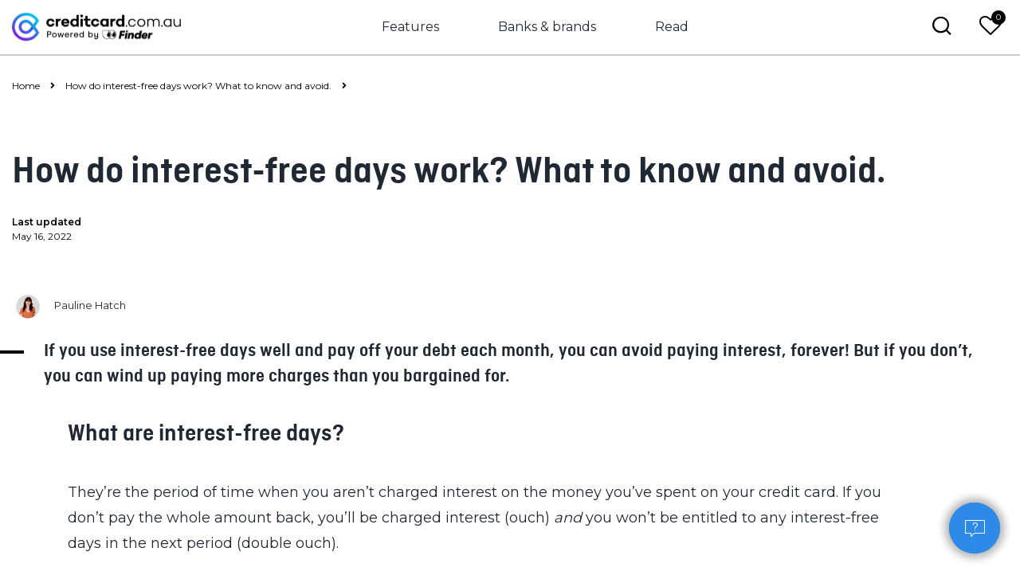

--- FILE ---
content_type: text/html; charset=UTF-8
request_url: https://www.creditcard.com.au/how-do-interest-free-days-work/
body_size: 58500
content:
<!DOCTYPE html> <html lang="en-AU"> <head><script>if(navigator.userAgent.match(/MSIE|Internet Explorer/i)||navigator.userAgent.match(/Trident\/7\..*?rv:11/i)){let e=document.location.href;if(!e.match(/[?&]nonitro/)){if(e.indexOf("?")==-1){if(e.indexOf("#")==-1){document.location.href=e+"?nonitro=1"}else{document.location.href=e.replace("#","?nonitro=1#")}}else{if(e.indexOf("#")==-1){document.location.href=e+"&nonitro=1"}else{document.location.href=e.replace("#","&nonitro=1#")}}}}</script><link rel="preconnect" href="https://www.creditcard.com.au" /><link rel="preconnect" href="https://cdn-blkoi.nitrocdn.com" /><meta charset="UTF-8" /><meta http-equiv="X-UA-Compatible" content="IE=edge" /><meta name="viewport" content="width=device-width, initial-scale=1.0, maximum-scale=1.0, user-scalable=0" /><title>How do interest-free days work? What to know and avoid | CreditCard.com.au</title><meta name="copyright" content="CreditCard.com.au" /><meta name="google-site-verification" content="1tvbZvvNqjPro5zlAgQsJed0Xnkb5uPD1kamlWUOfUA" /><meta name="msapplication-config" content="browserconfig.xml" /><meta name='robots' content='index, follow, max-image-preview:large, max-snippet:-1, max-video-preview:-1' /><meta name="description" content="Did you know interest-free days can disappear if you aren&#039;t careful? Here&#039;s how to avoid interest charges on your credit card, shop smarter and save money." /><meta property="og:locale" content="en_US" /><meta property="og:type" content="article" /><meta property="og:title" content="How do interest-free days work? What to know and avoid | CreditCard.com.au" /><meta property="og:description" content="Did you know interest-free days can disappear if you aren&#039;t careful? Here&#039;s how to avoid interest charges on your credit card, shop smarter and save money." /><meta property="og:url" content="https://www.creditcard.com.au/how-do-interest-free-days-work/" /><meta property="og:site_name" content="Compare at CreditCard.com.au" /><meta property="article:publisher" content="https://www.facebook.com/CreditCardAustralia" /><meta property="article:published_time" content="2016-05-27T04:07:55+00:00" /><meta property="article:modified_time" content="2022-05-16T06:18:56+00:00" /><meta property="og:image" content="https://www.creditcard.com.au/wp-content/uploads/2013/05/interest-free-days-work.jpg" /><meta property="og:image:width" content="620" /><meta property="og:image:height" content="294" /><meta property="og:image:type" content="image/jpeg" /><meta name="author" content="Roland" /><meta name="twitter:label1" content="Written by" /><meta name="twitter:data1" content="Roland" /><meta name="twitter:label2" content="Est. reading time" /><meta name="twitter:data2" content="3 minutes" /><meta name="msapplication-TileImage" content="https://www.creditcard.com.au/wp-content/uploads/2025/06/cropped-new-creditcard-identity-logo-270x270.png" /><meta name="generator" content="NitroPack" /><script>var NPSH,NitroScrollHelper;NPSH=NitroScrollHelper=function(){let e=null;const o=window.sessionStorage.getItem("nitroScrollPos");function t(){let e=JSON.parse(window.sessionStorage.getItem("nitroScrollPos"))||{};if(typeof e!=="object"){e={}}e[document.URL]=window.scrollY;window.sessionStorage.setItem("nitroScrollPos",JSON.stringify(e))}window.addEventListener("scroll",function(){if(e!==null){clearTimeout(e)}e=setTimeout(t,200)},{passive:true});let r={};r.getScrollPos=()=>{if(!o){return 0}const e=JSON.parse(o);return e[document.URL]||0};r.isScrolled=()=>{return r.getScrollPos()>document.documentElement.clientHeight*.5};return r}();</script><script>(function(){var a=false;var e=document.documentElement.classList;var i=navigator.userAgent.toLowerCase();var n=["android","iphone","ipad"];var r=n.length;var o;var d=null;for(var t=0;t<r;t++){o=n[t];if(i.indexOf(o)>-1)d=o;if(e.contains(o)){a=true;e.remove(o)}}if(a&&d){e.add(d);if(d=="iphone"||d=="ipad"){e.add("ios")}}})();</script><script type="text/worker" id="nitro-web-worker">var preloadRequests=0;var remainingCount={};var baseURI="";self.onmessage=function(e){switch(e.data.cmd){case"RESOURCE_PRELOAD":var o=e.data.requestId;remainingCount[o]=0;e.data.resources.forEach(function(e){preload(e,function(o){return function(){console.log(o+" DONE: "+e);if(--remainingCount[o]==0){self.postMessage({cmd:"RESOURCE_PRELOAD",requestId:o})}}}(o));remainingCount[o]++});break;case"SET_BASEURI":baseURI=e.data.uri;break}};async function preload(e,o){if(typeof URL!=="undefined"&&baseURI){try{var a=new URL(e,baseURI);e=a.href}catch(e){console.log("Worker error: "+e.message)}}console.log("Preloading "+e);try{var n=new Request(e,{mode:"no-cors",redirect:"follow"});await fetch(n);o()}catch(a){console.log(a);var r=new XMLHttpRequest;r.responseType="blob";r.onload=o;r.onerror=o;r.open("GET",e,true);r.send()}}</script><script id="nprl">(()=>{if(window.NPRL!=undefined)return;(function(e){var t=e.prototype;t.after||(t.after=function(){var e,t=arguments,n=t.length,r=0,i=this,o=i.parentNode,a=Node,c=String,u=document;if(o!==null){while(r<n){(e=t[r])instanceof a?(i=i.nextSibling)!==null?o.insertBefore(e,i):o.appendChild(e):o.appendChild(u.createTextNode(c(e)));++r}}})})(Element);var e,t;e=t=function(){var t=false;var r=window.URL||window.webkitURL;var i=true;var o=false;var a=2;var c=null;var u=null;var d=true;var s=window.nitroGtmExcludes!=undefined;var l=s?JSON.parse(atob(window.nitroGtmExcludes)).map(e=>new RegExp(e)):[];var f;var m;var v=null;var p=null;var g=null;var h={touch:["touchmove","touchend"],default:["mousemove","click","keydown","wheel"]};var E=true;var y=[];var w=false;var b=[];var S=0;var N=0;var L=false;var T=0;var R=null;var O=false;var A=false;var C=false;var P=[];var I=[];var M=[];var k=[];var x=false;var _={};var j=new Map;var B="noModule"in HTMLScriptElement.prototype;var q=requestAnimationFrame||mozRequestAnimationFrame||webkitRequestAnimationFrame||msRequestAnimationFrame;const D="gtm.js?id=";function H(e,t){if(!_[e]){_[e]=[]}_[e].push(t)}function U(e,t){if(_[e]){var n=0,r=_[e];for(var n=0;n<r.length;n++){r[n].call(this,t)}}}function Y(){(function(e,t){var r=null;var i=function(e){r(e)};var o=null;var a={};var c=null;var u=null;var d=0;e.addEventListener(t,function(r){if(["load","DOMContentLoaded"].indexOf(t)!=-1){if(u){Q(function(){e.triggerNitroEvent(t)})}c=true}else if(t=="readystatechange"){d++;n.ogReadyState=d==1?"interactive":"complete";if(u&&u>=d){n.documentReadyState=n.ogReadyState;Q(function(){e.triggerNitroEvent(t)})}}});e.addEventListener(t+"Nitro",function(e){if(["load","DOMContentLoaded"].indexOf(t)!=-1){if(!c){e.preventDefault();e.stopImmediatePropagation()}else{}u=true}else if(t=="readystatechange"){u=n.documentReadyState=="interactive"?1:2;if(d<u){e.preventDefault();e.stopImmediatePropagation()}}});switch(t){case"load":o="onload";break;case"readystatechange":o="onreadystatechange";break;case"pageshow":o="onpageshow";break;default:o=null;break}if(o){Object.defineProperty(e,o,{get:function(){return r},set:function(n){if(typeof n!=="function"){r=null;e.removeEventListener(t+"Nitro",i)}else{if(!r){e.addEventListener(t+"Nitro",i)}r=n}}})}Object.defineProperty(e,"addEventListener"+t,{value:function(r){if(r!=t||!n.startedScriptLoading||document.currentScript&&document.currentScript.hasAttribute("nitro-exclude")){}else{arguments[0]+="Nitro"}e.ogAddEventListener.apply(e,arguments);a[arguments[1]]=arguments[0]}});Object.defineProperty(e,"removeEventListener"+t,{value:function(t){var n=a[arguments[1]];arguments[0]=n;e.ogRemoveEventListener.apply(e,arguments)}});Object.defineProperty(e,"triggerNitroEvent"+t,{value:function(t,n){n=n||e;var r=new Event(t+"Nitro",{bubbles:true});r.isNitroPack=true;Object.defineProperty(r,"type",{get:function(){return t},set:function(){}});Object.defineProperty(r,"target",{get:function(){return n},set:function(){}});e.dispatchEvent(r)}});if(typeof e.triggerNitroEvent==="undefined"){(function(){var t=e.addEventListener;var n=e.removeEventListener;Object.defineProperty(e,"ogAddEventListener",{value:t});Object.defineProperty(e,"ogRemoveEventListener",{value:n});Object.defineProperty(e,"addEventListener",{value:function(n){var r="addEventListener"+n;if(typeof e[r]!=="undefined"){e[r].apply(e,arguments)}else{t.apply(e,arguments)}},writable:true});Object.defineProperty(e,"removeEventListener",{value:function(t){var r="removeEventListener"+t;if(typeof e[r]!=="undefined"){e[r].apply(e,arguments)}else{n.apply(e,arguments)}}});Object.defineProperty(e,"triggerNitroEvent",{value:function(t,n){var r="triggerNitroEvent"+t;if(typeof e[r]!=="undefined"){e[r].apply(e,arguments)}}})})()}}).apply(null,arguments)}Y(window,"load");Y(window,"pageshow");Y(window,"DOMContentLoaded");Y(document,"DOMContentLoaded");Y(document,"readystatechange");try{var F=new Worker(r.createObjectURL(new Blob([document.getElementById("nitro-web-worker").textContent],{type:"text/javascript"})))}catch(e){var F=new Worker("data:text/javascript;base64,"+btoa(document.getElementById("nitro-web-worker").textContent))}F.onmessage=function(e){if(e.data.cmd=="RESOURCE_PRELOAD"){U(e.data.requestId,e)}};if(typeof document.baseURI!=="undefined"){F.postMessage({cmd:"SET_BASEURI",uri:document.baseURI})}var G=function(e){if(--S==0){Q(K)}};var W=function(e){e.target.removeEventListener("load",W);e.target.removeEventListener("error",W);e.target.removeEventListener("nitroTimeout",W);if(e.type!="nitroTimeout"){clearTimeout(e.target.nitroTimeout)}if(--N==0&&S==0){Q(J)}};var X=function(e){var t=e.textContent;try{var n=r.createObjectURL(new Blob([t.replace(/^(?:<!--)?(.*?)(?:-->)?$/gm,"$1")],{type:"text/javascript"}))}catch(e){var n="data:text/javascript;base64,"+btoa(t.replace(/^(?:<!--)?(.*?)(?:-->)?$/gm,"$1"))}return n};var K=function(){n.documentReadyState="interactive";document.triggerNitroEvent("readystatechange");document.triggerNitroEvent("DOMContentLoaded");if(window.pageYOffset||window.pageXOffset){window.dispatchEvent(new Event("scroll"))}A=true;Q(function(){if(N==0){Q(J)}Q($)})};var J=function(){if(!A||O)return;O=true;R.disconnect();en();n.documentReadyState="complete";document.triggerNitroEvent("readystatechange");window.triggerNitroEvent("load",document);window.triggerNitroEvent("pageshow",document);if(window.pageYOffset||window.pageXOffset||location.hash){let e=typeof history.scrollRestoration!=="undefined"&&history.scrollRestoration=="auto";if(e&&typeof NPSH!=="undefined"&&NPSH.getScrollPos()>0&&window.pageYOffset>document.documentElement.clientHeight*.5){window.scrollTo(0,NPSH.getScrollPos())}else if(location.hash){try{let e=document.querySelector(location.hash);if(e){e.scrollIntoView()}}catch(e){}}}var e=null;if(a==1){e=eo}else{e=eu}Q(e)};var Q=function(e){setTimeout(e,0)};var V=function(e){if(e.type=="touchend"||e.type=="click"){g=e}};var $=function(){if(d&&g){setTimeout(function(e){return function(){var t=function(e,t,n){var r=new Event(e,{bubbles:true,cancelable:true});if(e=="click"){r.clientX=t;r.clientY=n}else{r.touches=[{clientX:t,clientY:n}]}return r};var n;if(e.type=="touchend"){var r=e.changedTouches[0];n=document.elementFromPoint(r.clientX,r.clientY);n.dispatchEvent(t("touchstart"),r.clientX,r.clientY);n.dispatchEvent(t("touchend"),r.clientX,r.clientY);n.dispatchEvent(t("click"),r.clientX,r.clientY)}else if(e.type=="click"){n=document.elementFromPoint(e.clientX,e.clientY);n.dispatchEvent(t("click"),e.clientX,e.clientY)}}}(g),150);g=null}};var z=function(e){if(e.tagName=="SCRIPT"&&!e.hasAttribute("data-nitro-for-id")&&!e.hasAttribute("nitro-document-write")||e.tagName=="IMG"&&(e.hasAttribute("src")||e.hasAttribute("srcset"))||e.tagName=="IFRAME"&&e.hasAttribute("src")||e.tagName=="LINK"&&e.hasAttribute("href")&&e.hasAttribute("rel")&&e.getAttribute("rel")=="stylesheet"){if(e.tagName==="IFRAME"&&e.src.indexOf("about:blank")>-1){return}var t="";switch(e.tagName){case"LINK":t=e.href;break;case"IMG":if(k.indexOf(e)>-1)return;t=e.srcset||e.src;break;default:t=e.src;break}var n=e.getAttribute("type");if(!t&&e.tagName!=="SCRIPT")return;if((e.tagName=="IMG"||e.tagName=="LINK")&&(t.indexOf("data:")===0||t.indexOf("blob:")===0))return;if(e.tagName=="SCRIPT"&&n&&n!=="text/javascript"&&n!=="application/javascript"){if(n!=="module"||!B)return}if(e.tagName==="SCRIPT"){if(k.indexOf(e)>-1)return;if(e.noModule&&B){return}let t=null;if(document.currentScript){if(document.currentScript.src&&document.currentScript.src.indexOf(D)>-1){t=document.currentScript}if(document.currentScript.hasAttribute("data-nitro-gtm-id")){e.setAttribute("data-nitro-gtm-id",document.currentScript.getAttribute("data-nitro-gtm-id"))}}else if(window.nitroCurrentScript){if(window.nitroCurrentScript.src&&window.nitroCurrentScript.src.indexOf(D)>-1){t=window.nitroCurrentScript}}if(t&&s){let n=false;for(const t of l){n=e.src?t.test(e.src):t.test(e.textContent);if(n){break}}if(!n){e.type="text/googletagmanagerscript";let n=t.hasAttribute("data-nitro-gtm-id")?t.getAttribute("data-nitro-gtm-id"):t.id;if(!j.has(n)){j.set(n,[])}let r=j.get(n);r.push(e);return}}if(!e.src){if(e.textContent.length>0){e.textContent+="\n;if(document.currentScript.nitroTimeout) {clearTimeout(document.currentScript.nitroTimeout);}; setTimeout(function() { this.dispatchEvent(new Event('load')); }.bind(document.currentScript), 0);"}else{return}}else{}k.push(e)}if(!e.hasOwnProperty("nitroTimeout")){N++;e.addEventListener("load",W,true);e.addEventListener("error",W,true);e.addEventListener("nitroTimeout",W,true);e.nitroTimeout=setTimeout(function(){console.log("Resource timed out",e);e.dispatchEvent(new Event("nitroTimeout"))},5e3)}}};var Z=function(e){if(e.hasOwnProperty("nitroTimeout")&&e.nitroTimeout){clearTimeout(e.nitroTimeout);e.nitroTimeout=null;e.dispatchEvent(new Event("nitroTimeout"))}};document.documentElement.addEventListener("load",function(e){if(e.target.tagName=="SCRIPT"||e.target.tagName=="IMG"){k.push(e.target)}},true);document.documentElement.addEventListener("error",function(e){if(e.target.tagName=="SCRIPT"||e.target.tagName=="IMG"){k.push(e.target)}},true);var ee=["appendChild","replaceChild","insertBefore","prepend","append","before","after","replaceWith","insertAdjacentElement"];var et=function(){if(s){window._nitro_setTimeout=window.setTimeout;window.setTimeout=function(e,t,...n){let r=document.currentScript||window.nitroCurrentScript;if(!r||r.src&&r.src.indexOf(D)==-1){return window._nitro_setTimeout.call(window,e,t,...n)}return window._nitro_setTimeout.call(window,function(e,t){return function(...n){window.nitroCurrentScript=e;t(...n)}}(r,e),t,...n)}}ee.forEach(function(e){HTMLElement.prototype["og"+e]=HTMLElement.prototype[e];HTMLElement.prototype[e]=function(...t){if(this.parentNode||this===document.documentElement){switch(e){case"replaceChild":case"insertBefore":t.pop();break;case"insertAdjacentElement":t.shift();break}t.forEach(function(e){if(!e)return;if(e.tagName=="SCRIPT"){z(e)}else{if(e.children&&e.children.length>0){e.querySelectorAll("script").forEach(z)}}})}return this["og"+e].apply(this,arguments)}})};var en=function(){if(s&&typeof window._nitro_setTimeout==="function"){window.setTimeout=window._nitro_setTimeout}ee.forEach(function(e){HTMLElement.prototype[e]=HTMLElement.prototype["og"+e]})};var er=async function(){if(o){ef(f);ef(V);if(v){clearTimeout(v);v=null}}if(T===1){L=true;return}else if(T===0){T=-1}n.startedScriptLoading=true;Object.defineProperty(document,"readyState",{get:function(){return n.documentReadyState},set:function(){}});var e=document.documentElement;var t={attributes:true,attributeFilter:["src"],childList:true,subtree:true};R=new MutationObserver(function(e,t){e.forEach(function(e){if(e.type=="childList"&&e.addedNodes.length>0){e.addedNodes.forEach(function(e){if(!document.documentElement.contains(e)){return}if(e.tagName=="IMG"||e.tagName=="IFRAME"||e.tagName=="LINK"){z(e)}})}if(e.type=="childList"&&e.removedNodes.length>0){e.removedNodes.forEach(function(e){if(e.tagName=="IFRAME"||e.tagName=="LINK"){Z(e)}})}if(e.type=="attributes"){var t=e.target;if(!document.documentElement.contains(t)){return}if(t.tagName=="IFRAME"||t.tagName=="LINK"||t.tagName=="IMG"||t.tagName=="SCRIPT"){z(t)}}})});R.observe(e,t);if(!s){et()}await Promise.all(P);var r=b.shift();var i=null;var a=false;while(r){var c;var u=JSON.parse(atob(r.meta));var d=u.delay;if(r.type=="inline"){var l=document.getElementById(r.id);if(l){l.remove()}else{r=b.shift();continue}c=X(l);if(c===false){r=b.shift();continue}}else{c=r.src}if(!a&&r.type!="inline"&&(typeof u.attributes.async!="undefined"||typeof u.attributes.defer!="undefined")){if(i===null){i=r}else if(i===r){a=true}if(!a){b.push(r);r=b.shift();continue}}var m=document.createElement("script");m.src=c;m.setAttribute("data-nitro-for-id",r.id);for(var p in u.attributes){try{if(u.attributes[p]===false){m.setAttribute(p,"")}else{m.setAttribute(p,u.attributes[p])}}catch(e){console.log("Error while setting script attribute",m,e)}}m.async=false;if(u.canonicalLink!=""&&Object.getOwnPropertyDescriptor(m,"src")?.configurable!==false){(e=>{Object.defineProperty(m,"src",{get:function(){return e.canonicalLink},set:function(){}})})(u)}if(d){setTimeout((function(e,t){var n=document.querySelector("[data-nitro-marker-id='"+t+"']");if(n){n.after(e)}else{document.head.appendChild(e)}}).bind(null,m,r.id),d)}else{m.addEventListener("load",G);m.addEventListener("error",G);if(!m.noModule||!B){S++}var g=document.querySelector("[data-nitro-marker-id='"+r.id+"']");if(g){Q(function(e,t){return function(){e.after(t)}}(g,m))}else{Q(function(e){return function(){document.head.appendChild(e)}}(m))}}r=b.shift()}};var ei=function(){var e=document.getElementById("nitro-deferred-styles");var t=document.createElement("div");t.innerHTML=e.textContent;return t};var eo=async function(e){isPreload=e&&e.type=="NitroPreload";if(!isPreload){T=-1;E=false;if(o){ef(f);ef(V);if(v){clearTimeout(v);v=null}}}if(w===false){var t=ei();let e=t.querySelectorAll('style,link[rel="stylesheet"]');w=e.length;if(w){let e=document.getElementById("nitro-deferred-styles-marker");e.replaceWith.apply(e,t.childNodes)}else if(isPreload){Q(ed)}else{es()}}else if(w===0&&!isPreload){es()}};var ea=function(){var e=ei();var t=e.childNodes;var n;var r=[];for(var i=0;i<t.length;i++){n=t[i];if(n.href){r.push(n.href)}}var o="css-preload";H(o,function(e){eo(new Event("NitroPreload"))});if(r.length){F.postMessage({cmd:"RESOURCE_PRELOAD",resources:r,requestId:o})}else{Q(function(){U(o)})}};var ec=function(){if(T===-1)return;T=1;var e=[];var t,n;for(var r=0;r<b.length;r++){t=b[r];if(t.type!="inline"){if(t.src){n=JSON.parse(atob(t.meta));if(n.delay)continue;if(n.attributes.type&&n.attributes.type=="module"&&!B)continue;e.push(t.src)}}}if(e.length){var i="js-preload";H(i,function(e){T=2;if(L){Q(er)}});F.postMessage({cmd:"RESOURCE_PRELOAD",resources:e,requestId:i})}};var eu=function(){while(I.length){style=I.shift();if(style.hasAttribute("nitropack-onload")){style.setAttribute("onload",style.getAttribute("nitropack-onload"));Q(function(e){return function(){e.dispatchEvent(new Event("load"))}}(style))}}while(M.length){style=M.shift();if(style.hasAttribute("nitropack-onerror")){style.setAttribute("onerror",style.getAttribute("nitropack-onerror"));Q(function(e){return function(){e.dispatchEvent(new Event("error"))}}(style))}}};var ed=function(){if(!x){if(i){Q(function(){var e=document.getElementById("nitro-critical-css");if(e){e.remove()}})}x=true;onStylesLoadEvent=new Event("NitroStylesLoaded");onStylesLoadEvent.isNitroPack=true;window.dispatchEvent(onStylesLoadEvent)}};var es=function(){if(a==2){Q(er)}else{eu()}};var el=function(e){m.forEach(function(t){document.addEventListener(t,e,true)})};var ef=function(e){m.forEach(function(t){document.removeEventListener(t,e,true)})};if(s){et()}return{setAutoRemoveCriticalCss:function(e){i=e},registerScript:function(e,t,n){b.push({type:"remote",src:e,id:t,meta:n})},registerInlineScript:function(e,t){b.push({type:"inline",id:e,meta:t})},registerStyle:function(e,t,n){y.push({href:e,rel:t,media:n})},onLoadStyle:function(e){I.push(e);if(w!==false&&--w==0){Q(ed);if(E){E=false}else{es()}}},onErrorStyle:function(e){M.push(e);if(w!==false&&--w==0){Q(ed);if(E){E=false}else{es()}}},loadJs:function(e,t){if(!e.src){var n=X(e);if(n!==false){e.src=n;e.textContent=""}}if(t){Q(function(e,t){return function(){e.after(t)}}(t,e))}else{Q(function(e){return function(){document.head.appendChild(e)}}(e))}},loadQueuedResources:async function(){window.dispatchEvent(new Event("NitroBootStart"));if(p){clearTimeout(p);p=null}window.removeEventListener("load",e.loadQueuedResources);f=a==1?er:eo;if(!o||g){Q(f)}else{if(navigator.userAgent.indexOf(" Edge/")==-1){ea();H("css-preload",ec)}el(f);if(u){if(c){v=setTimeout(f,c)}}else{}}},fontPreload:function(e){var t="critical-fonts";H(t,function(e){document.getElementById("nitro-critical-fonts").type="text/css"});F.postMessage({cmd:"RESOURCE_PRELOAD",resources:e,requestId:t})},boot:function(){if(t)return;t=true;C=typeof NPSH!=="undefined"&&NPSH.isScrolled();let n=document.prerendering;if(location.hash||C||n){o=false}m=h.default.concat(h.touch);p=setTimeout(e.loadQueuedResources,1500);el(V);if(C){e.loadQueuedResources()}else{window.addEventListener("load",e.loadQueuedResources)}},addPrerequisite:function(e){P.push(e)},getTagManagerNodes:function(e){if(!e)return j;return j.get(e)??[]}}}();var n,r;n=r=function(){var t=document.write;return{documentWrite:function(n,r){if(n&&n.hasAttribute("nitro-exclude")){return t.call(document,r)}var i=null;if(n.documentWriteContainer){i=n.documentWriteContainer}else{i=document.createElement("span");n.documentWriteContainer=i}var o=null;if(n){if(n.hasAttribute("data-nitro-for-id")){o=document.querySelector('template[data-nitro-marker-id="'+n.getAttribute("data-nitro-for-id")+'"]')}else{o=n}}i.innerHTML+=r;i.querySelectorAll("script").forEach(function(e){e.setAttribute("nitro-document-write","")});if(!i.parentNode){if(o){o.parentNode.insertBefore(i,o)}else{document.body.appendChild(i)}}var a=document.createElement("span");a.innerHTML=r;var c=a.querySelectorAll("script");if(c.length){c.forEach(function(t){var n=t.getAttributeNames();var r=document.createElement("script");n.forEach(function(e){r.setAttribute(e,t.getAttribute(e))});r.async=false;if(!t.src&&t.textContent){r.textContent=t.textContent}e.loadJs(r,o)})}},TrustLogo:function(e,t){var n=document.getElementById(e);var r=document.createElement("img");r.src=t;n.parentNode.insertBefore(r,n)},documentReadyState:"loading",ogReadyState:document.readyState,startedScriptLoading:false,loadScriptDelayed:function(e,t){setTimeout(function(){var t=document.createElement("script");t.src=e;document.head.appendChild(t)},t)}}}();document.write=function(e){n.documentWrite(document.currentScript,e)};document.writeln=function(e){n.documentWrite(document.currentScript,e+"\n")};window.NPRL=e;window.NitroResourceLoader=t;window.NPh=n;window.NitroPackHelper=r})();</script><template id="nitro-deferred-styles-marker"></template><style id="nitro-fonts">@font-face{font-family:Ciutadella;font-display:swap;font-weight:400;font-style:normal;src:url("https://cdn-blkoi.nitrocdn.com/mygqVlEbolcnogyTumJlEBBqknbQzyfu/assets/static/source/rev-60877a8/www.creditcard.com.au/wp-content/themes/creditcardtheme/fonts/Ciutadella-Regular.woff2") format("woff2")}@font-face{font-family:Ciutadella;font-weight:600;font-style:normal;src:url("https://cdn-blkoi.nitrocdn.com/mygqVlEbolcnogyTumJlEBBqknbQzyfu/assets/static/source/rev-60877a8/www.creditcard.com.au/wp-content/themes/creditcardtheme/fonts/Ciutadella-SemiBold.woff2") format("woff2");font-display:swap}@font-face{font-family:ccfonts;font-display:swap;font-weight:400;font-style:normal;src:url("https://cdn-blkoi.nitrocdn.com/mygqVlEbolcnogyTumJlEBBqknbQzyfu/assets/static/source/rev-60877a8/www.creditcard.com.au/wp-content/themes/creditcardtheme/fonts/ccfonts.ttf") format("truetype")}@font-face{font-family:icomoon;font-display:swap;font-weight:400;font-style:normal;src:url("https://cdn-blkoi.nitrocdn.com/mygqVlEbolcnogyTumJlEBBqknbQzyfu/assets/static/source/rev-60877a8/www.creditcard.com.au/wp-content/themes/creditcardtheme/fonts/icomoon.ttf") format("truetype")}@font-face{font-family:"Font Awesome 5 Free";font-style:normal;font-weight:400;font-display:swap;src:url("https://cdn-blkoi.nitrocdn.com/mygqVlEbolcnogyTumJlEBBqknbQzyfu/assets/static/source/rev-60877a8/use.fontawesome.com/releases/v5.7.2/webfonts/fa-regular-400.eot");src:url("https://cdn-blkoi.nitrocdn.com/mygqVlEbolcnogyTumJlEBBqknbQzyfu/assets/static/source/rev-60877a8/use.fontawesome.com/releases/v5.7.2/webfonts/fa-regular-400.woff2") format("woff2")}@font-face{font-family:"Font Awesome 5 Free";font-style:normal;font-weight:900;font-display:swap;src:url("https://cdn-blkoi.nitrocdn.com/mygqVlEbolcnogyTumJlEBBqknbQzyfu/assets/static/source/rev-60877a8/use.fontawesome.com/releases/v5.7.2/webfonts/fa-solid-900.eot");src:url("https://cdn-blkoi.nitrocdn.com/mygqVlEbolcnogyTumJlEBBqknbQzyfu/assets/static/source/rev-60877a8/use.fontawesome.com/releases/v5.7.2/webfonts/fa-solid-900.woff2") format("woff2")}@font-face{font-family:"Montserrat";font-style:normal;font-weight:400;src:url("https://fonts.gstatic.com/s/montserrat/v31/JTUSjIg1_i6t8kCHKm459WRhyyTh89ZNpQ.woff2") format("woff2");unicode-range:U+0460-052F,U+1C80-1C8A,U+20B4,U+2DE0-2DFF,U+A640-A69F,U+FE2E-FE2F;font-display:swap}@font-face{font-family:"Montserrat";font-style:normal;font-weight:400;src:url("https://fonts.gstatic.com/s/montserrat/v31/JTUSjIg1_i6t8kCHKm459W1hyyTh89ZNpQ.woff2") format("woff2");unicode-range:U+0301,U+0400-045F,U+0490-0491,U+04B0-04B1,U+2116;font-display:swap}@font-face{font-family:"Montserrat";font-style:normal;font-weight:400;src:url("https://fonts.gstatic.com/s/montserrat/v31/JTUSjIg1_i6t8kCHKm459WZhyyTh89ZNpQ.woff2") format("woff2");unicode-range:U+0102-0103,U+0110-0111,U+0128-0129,U+0168-0169,U+01A0-01A1,U+01AF-01B0,U+0300-0301,U+0303-0304,U+0308-0309,U+0323,U+0329,U+1EA0-1EF9,U+20AB;font-display:swap}@font-face{font-family:"Montserrat";font-style:normal;font-weight:400;src:url("https://fonts.gstatic.com/s/montserrat/v31/JTUSjIg1_i6t8kCHKm459WdhyyTh89ZNpQ.woff2") format("woff2");unicode-range:U+0100-02BA,U+02BD-02C5,U+02C7-02CC,U+02CE-02D7,U+02DD-02FF,U+0304,U+0308,U+0329,U+1D00-1DBF,U+1E00-1E9F,U+1EF2-1EFF,U+2020,U+20A0-20AB,U+20AD-20C0,U+2113,U+2C60-2C7F,U+A720-A7FF;font-display:swap}@font-face{font-family:"Montserrat";font-style:normal;font-weight:400;src:url("https://fonts.gstatic.com/s/montserrat/v31/JTUSjIg1_i6t8kCHKm459WlhyyTh89Y.woff2") format("woff2");unicode-range:U+0000-00FF,U+0131,U+0152-0153,U+02BB-02BC,U+02C6,U+02DA,U+02DC,U+0304,U+0308,U+0329,U+2000-206F,U+20AC,U+2122,U+2191,U+2193,U+2212,U+2215,U+FEFF,U+FFFD;font-display:swap}@font-face{font-family:"Montserrat";font-style:normal;font-weight:600;src:url("https://fonts.gstatic.com/s/montserrat/v31/JTUSjIg1_i6t8kCHKm459WRhyyTh89ZNpQ.woff2") format("woff2");unicode-range:U+0460-052F,U+1C80-1C8A,U+20B4,U+2DE0-2DFF,U+A640-A69F,U+FE2E-FE2F;font-display:swap}@font-face{font-family:"Montserrat";font-style:normal;font-weight:600;src:url("https://fonts.gstatic.com/s/montserrat/v31/JTUSjIg1_i6t8kCHKm459W1hyyTh89ZNpQ.woff2") format("woff2");unicode-range:U+0301,U+0400-045F,U+0490-0491,U+04B0-04B1,U+2116;font-display:swap}@font-face{font-family:"Montserrat";font-style:normal;font-weight:600;src:url("https://fonts.gstatic.com/s/montserrat/v31/JTUSjIg1_i6t8kCHKm459WZhyyTh89ZNpQ.woff2") format("woff2");unicode-range:U+0102-0103,U+0110-0111,U+0128-0129,U+0168-0169,U+01A0-01A1,U+01AF-01B0,U+0300-0301,U+0303-0304,U+0308-0309,U+0323,U+0329,U+1EA0-1EF9,U+20AB;font-display:swap}@font-face{font-family:"Montserrat";font-style:normal;font-weight:600;src:url("https://fonts.gstatic.com/s/montserrat/v31/JTUSjIg1_i6t8kCHKm459WdhyyTh89ZNpQ.woff2") format("woff2");unicode-range:U+0100-02BA,U+02BD-02C5,U+02C7-02CC,U+02CE-02D7,U+02DD-02FF,U+0304,U+0308,U+0329,U+1D00-1DBF,U+1E00-1E9F,U+1EF2-1EFF,U+2020,U+20A0-20AB,U+20AD-20C0,U+2113,U+2C60-2C7F,U+A720-A7FF;font-display:swap}@font-face{font-family:"Montserrat";font-style:normal;font-weight:600;src:url("https://fonts.gstatic.com/s/montserrat/v31/JTUSjIg1_i6t8kCHKm459WlhyyTh89Y.woff2") format("woff2");unicode-range:U+0000-00FF,U+0131,U+0152-0153,U+02BB-02BC,U+02C6,U+02DA,U+02DC,U+0304,U+0308,U+0329,U+2000-206F,U+20AC,U+2122,U+2191,U+2193,U+2212,U+2215,U+FEFF,U+FFFD;font-display:swap}@font-face{font-family:"Montserrat";font-style:normal;font-weight:700;src:url("https://fonts.gstatic.com/s/montserrat/v31/JTUSjIg1_i6t8kCHKm459WRhyyTh89ZNpQ.woff2") format("woff2");unicode-range:U+0460-052F,U+1C80-1C8A,U+20B4,U+2DE0-2DFF,U+A640-A69F,U+FE2E-FE2F;font-display:swap}@font-face{font-family:"Montserrat";font-style:normal;font-weight:700;src:url("https://fonts.gstatic.com/s/montserrat/v31/JTUSjIg1_i6t8kCHKm459W1hyyTh89ZNpQ.woff2") format("woff2");unicode-range:U+0301,U+0400-045F,U+0490-0491,U+04B0-04B1,U+2116;font-display:swap}@font-face{font-family:"Montserrat";font-style:normal;font-weight:700;src:url("https://fonts.gstatic.com/s/montserrat/v31/JTUSjIg1_i6t8kCHKm459WZhyyTh89ZNpQ.woff2") format("woff2");unicode-range:U+0102-0103,U+0110-0111,U+0128-0129,U+0168-0169,U+01A0-01A1,U+01AF-01B0,U+0300-0301,U+0303-0304,U+0308-0309,U+0323,U+0329,U+1EA0-1EF9,U+20AB;font-display:swap}@font-face{font-family:"Montserrat";font-style:normal;font-weight:700;src:url("https://fonts.gstatic.com/s/montserrat/v31/JTUSjIg1_i6t8kCHKm459WdhyyTh89ZNpQ.woff2") format("woff2");unicode-range:U+0100-02BA,U+02BD-02C5,U+02C7-02CC,U+02CE-02D7,U+02DD-02FF,U+0304,U+0308,U+0329,U+1D00-1DBF,U+1E00-1E9F,U+1EF2-1EFF,U+2020,U+20A0-20AB,U+20AD-20C0,U+2113,U+2C60-2C7F,U+A720-A7FF;font-display:swap}@font-face{font-family:"Montserrat";font-style:normal;font-weight:700;src:url("https://fonts.gstatic.com/s/montserrat/v31/JTUSjIg1_i6t8kCHKm459WlhyyTh89Y.woff2") format("woff2");unicode-range:U+0000-00FF,U+0131,U+0152-0153,U+02BB-02BC,U+02C6,U+02DA,U+02DC,U+0304,U+0308,U+0329,U+2000-206F,U+20AC,U+2122,U+2191,U+2193,U+2212,U+2215,U+FEFF,U+FFFD;font-display:swap}</style><style type="text/css" id="nitro-critical-css">html{font-family:sans-serif;-webkit-text-size-adjust:100%;-ms-text-size-adjust:100%}body{margin:0}article,figcaption,figure,header,hgroup,nav{display:block}template{display:none}a{background-color:transparent}b,strong{font-weight:700}h1{margin:.67em 0;font-size:2em}small{font-size:80%}img{border:0}figure{margin:1em 40px}button,input,textarea{margin:0;font:inherit;color:inherit}button{overflow:visible}button{text-transform:none}button,input[type=submit]{-webkit-appearance:button}button::-moz-focus-inner,input::-moz-focus-inner{padding:0;border:0}input{line-height:normal}input[type=checkbox]{-webkit-box-sizing:border-box;-moz-box-sizing:border-box;box-sizing:border-box;padding:0}input[type=search]{-webkit-box-sizing:content-box;-moz-box-sizing:content-box;box-sizing:content-box;-webkit-appearance:textfield}input[type=search]::-webkit-search-cancel-button,input[type=search]::-webkit-search-decoration{-webkit-appearance:none}textarea{overflow:auto}*{-webkit-box-sizing:border-box;-moz-box-sizing:border-box;box-sizing:border-box}:after,:before{-webkit-box-sizing:border-box;-moz-box-sizing:border-box;box-sizing:border-box}html{font-size:10px}body{font-family:"Helvetica Neue",Helvetica,Arial,sans-serif;font-size:14px;line-height:1.42857143;color:#333;background-color:#fff}button,input,textarea{font-family:inherit;font-size:inherit;line-height:inherit}a{color:#337ab7;text-decoration:none}figure{margin:0}img{vertical-align:middle}.sr-only{position:absolute;width:1px;height:1px;padding:0;margin:-1px;overflow:hidden;clip:rect(0,0,0,0);border:0}h1,h2,h3,h4,h6{font-family:inherit;font-weight:500;line-height:1.1;color:inherit}h3 small{font-weight:400;line-height:1;color:#777}h1,h2,h3{margin-top:20px;margin-bottom:10px}h3 small{font-size:65%}h4,h6{margin-top:10px;margin-bottom:10px}h1{font-size:36px}h2{font-size:30px}h3{font-size:24px}h4{font-size:18px}h6{font-size:12px}p{margin:0 0 10px}.small,small{font-size:85%}.text-left{text-align:left}.text-center{text-align:center}ol,ul{margin-top:0;margin-bottom:10px}ul ul{margin-bottom:0}.list-inline{padding-left:0;margin-left:-5px;list-style:none}.list-inline>li{display:inline-block;padding-right:5px;padding-left:5px}.container-fluid{padding-right:15px;padding-left:15px;margin-right:auto;margin-left:auto}.row{margin-right:-15px;margin-left:-15px}.col-xs-12{position:relative;min-height:1px;padding-right:15px;padding-left:15px}.col-xs-12{float:left}.col-xs-12{width:100%}label{display:inline-block;max-width:100%;margin-bottom:5px;font-weight:700}input[type=search]{-webkit-box-sizing:border-box;-moz-box-sizing:border-box;box-sizing:border-box}input[type=checkbox]{margin:4px 0 0;margin-top:1px;line-height:normal}.form-control{display:block;width:100%;height:34px;padding:6px 12px;font-size:14px;line-height:1.42857143;color:#555;background-color:#fff;background-image:none;border:1px solid #ccc;border-radius:4px;-webkit-box-shadow:inset 0 1px 1px rgba(0,0,0,.075);box-shadow:inset 0 1px 1px rgba(0,0,0,.075)}.form-control::-moz-placeholder{color:#999;opacity:1}.form-control:-ms-input-placeholder{color:#999}.form-control::-webkit-input-placeholder{color:#999}.form-control::-ms-expand{background-color:transparent;border:0}textarea.form-control{height:auto}input[type=search]{-webkit-appearance:none}.btn{display:inline-block;padding:6px 12px;margin-bottom:0;font-size:14px;font-weight:400;line-height:1.42857143;text-align:center;white-space:nowrap;vertical-align:middle;-ms-touch-action:manipulation;touch-action:manipulation;background-image:none;border:1px solid transparent;border-radius:4px}.btn-default{color:#333;background-color:#fff;border-color:#ccc}.fade{opacity:0}.collapse{display:none}.breadcrumb{padding:8px 15px;margin-bottom:20px;list-style:none;background-color:#f5f5f5;border-radius:4px}.breadcrumb>li{display:inline-block}.breadcrumb>li+li:before{padding:0 5px;color:#ccc;content:"/ "}.breadcrumb>.active{color:#777}.label{display:inline;padding:.2em .6em .3em;font-size:75%;font-weight:700;line-height:1;color:#fff;text-align:center;white-space:nowrap;vertical-align:baseline;border-radius:.25em}.progress{height:20px;margin-bottom:20px;overflow:hidden;background-color:#f5f5f5;border-radius:4px;-webkit-box-shadow:inset 0 1px 2px rgba(0,0,0,.1);box-shadow:inset 0 1px 2px rgba(0,0,0,.1)}.progress-bar{float:left;width:0;height:100%;font-size:12px;line-height:20px;color:#fff;text-align:center;background-color:#337ab7;-webkit-box-shadow:inset 0 -1px 0 rgba(0,0,0,.15);box-shadow:inset 0 -1px 0 rgba(0,0,0,.15)}.close{float:right;font-size:21px;font-weight:700;line-height:1;color:#000;text-shadow:0 1px 0 #fff;filter:alpha(opacity=20);opacity:.2}button.close{-webkit-appearance:none;padding:0;background:0 0;border:0}.modal{position:fixed;top:0;right:0;bottom:0;left:0;z-index:1050;display:none;overflow:hidden;-webkit-overflow-scrolling:touch;outline:0}.modal.fade .modal-dialog{-webkit-transform:translate(0,-25%);-ms-transform:translate(0,-25%);-o-transform:translate(0,-25%);transform:translate(0,-25%)}.modal-dialog{position:relative;width:auto;margin:10px}.modal-content{position:relative;background-color:#fff;-webkit-background-clip:padding-box;background-clip:padding-box;border:1px solid #999;border:1px solid rgba(0,0,0,.2);border-radius:6px;outline:0;-webkit-box-shadow:0 3px 9px rgba(0,0,0,.5);box-shadow:0 3px 9px rgba(0,0,0,.5)}.modal-header{padding:15px;border-bottom:1px solid #e5e5e5}.modal-header .close{margin-top:-2px}.modal-body{position:relative;padding:15px}@media (min-width:768px){.modal-dialog{width:600px;margin:30px auto}.modal-content{-webkit-box-shadow:0 5px 15px rgba(0,0,0,.5);box-shadow:0 5px 15px rgba(0,0,0,.5)}}@media (min-width:992px){.modal-lg{width:900px}}.clearfix:after,.clearfix:before,.container-fluid:after,.container-fluid:before,.modal-header:after,.modal-header:before,.row:after,.row:before{display:table;content:" "}.clearfix:after,.container-fluid:after,.modal-header:after,.row:after{clear:both}.pull-right{float:right !important}.hidden{display:none !important}@-ms-viewport{width:device-width}.visible-md,.visible-sm,.visible-xs{display:none !important}@media (max-width:767px){.visible-xs{display:block !important}}@media (min-width:768px) and (max-width:991px){.visible-sm{display:block !important}}@media (min-width:992px) and (max-width:1199px){.visible-md{display:block !important}}@media (max-width:767px){.hidden-xs{display:none !important}}@media (min-width:768px) and (max-width:991px){.hidden-sm{display:none !important}}@media (min-width:992px) and (max-width:1199px){.hidden-md{display:none !important}}@media (min-width:1200px){.hidden-lg{display:none !important}}.fa{display:inline-block;font:normal normal normal 14px/1 FontAwesome;font-size:inherit;text-rendering:auto;-webkit-font-smoothing:antialiased;-moz-osx-font-smoothing:grayscale}.pull-right{float:right}.fa.pull-right{margin-left:.3em}.fa-spin{-webkit-animation:fa-spin 2s infinite linear;animation:fa-spin 2s infinite linear}@-webkit-keyframes fa-spin{0%{-webkit-transform:rotate(0deg);transform:rotate(0deg)}100%{-webkit-transform:rotate(359deg);transform:rotate(359deg)}}@keyframes fa-spin{0%{-webkit-transform:rotate(0deg);transform:rotate(0deg)}100%{-webkit-transform:rotate(359deg);transform:rotate(359deg)}}.fa-envelope-o:before{content:""}.fa-times:before{content:""}.fa-info-circle:before{content:""}.fa-twitter:before{content:""}.fa-facebook:before{content:""}.fa-google-plus:before{content:""}.fa-linkedin:before{content:""}.fa-angle-right:before{content:""}.fa-spinner:before{content:""}.sr-only{position:absolute;width:1px;height:1px;padding:0;margin:-1px;overflow:hidden;clip:rect(0,0,0,0);border:0}.balance-transfer-extra-fee,.reverts-to{font-family:Montserrat,arial,sans-serif;font-size:12px;font-weight:400;display:block;color:#202833}.ccdef a{color:#336fe9}.ccdef .cc-prog-add-text,.ccdef .cc-progress-bar .progress-subtext,.ccdef .progress-subtext{color:#3f86ee}.ccdef-section{color:#fff;background:#5b45e4;background:-webkit-gradient(linear,left top,right top,from(#5b45e4),to(#11b3e9));background:linear-gradient(to right,#5b45e4 0,#11b3e9 100%)}.ccdef .cc-feature-title{font-family:Montserrat,arial,sans-serif;font-size:11px;font-weight:500;font-style:normal;font-stretch:normal;margin-bottom:15px;letter-spacing:1px;color:#202833}.extra-feature-buttons{text-align:right}.extra-feature-buttons .btn-rewards{font-size:13px;font-weight:700;margin-top:10px;color:#293541;border:1px solid #e7e7eb;border-radius:25px;background-color:#fff}.progress{box-shadow:none}.progress{background-color:#dfdfe6}.breadcrumb{font-size:13px;margin-bottom:20px;padding:8px 15px;list-style:none;color:#fff;border-radius:4px;background-color:transparent}.single-post .breadcrumb{color:#fff}.single-post .testimonails-slider-section{display:none}.breadcrumb>li{display:inline-block}.breadcrumb>li>a{color:#fff}.single-post .breadcrumb>li>a,.single-post .breadcrumb>li>span{color:#fff}.breadcrumb>li+li:before{font-family:"Font Awesome 5 Free";font-weight:900;padding:0 5px;content:"";color:#fff}.breadcrumb>.active{color:#f5f5f7}.single-post .breadcrumb>.active{color:#000}.cc-caption-single-blog{position:relative;overflow:hidden}.cc-caption-single-blog .ccaption{position:absolute;z-index:5;bottom:0;left:0;zoom:1;width:100%;height:100%;opacity:1}.cc-caption-single-blog .ccaption .ccaption-text{position:absolute;z-index:10;z-index:-1;top:50%;right:10%;bottom:auto;bottom:initial;left:10%;max-width:1250px;margin:0 auto;-webkit-transform:translateY(-50%);transform:translateY(-50%);text-align:center;color:#fff}.cc-caption-single-blog .ccaption .ccaption-text h1{font-family:Ciutadella,Helvetica,Arial,sans-serif;font-size:36px;font-weight:400;font-style:normal;margin:0 auto;text-align:center;color:#fff}.cards-for-sorting{background-color:#f5f5f7}.cards-for-sorting .card-info{font-size:14px;line-height:1.32}.menu-dark-overlay{position:fixed;z-index:90;top:0;left:0;display:none;width:100%;height:100%;background-color:#000;background-color:rgba(0,0,0,.3)}.multiselect.btn{font-weight:600;padding:9px 15px;text-align:left}.multiselect.btn .fa{margin-top:4px}.cc-prog-sub-text{font-size:11px;line-height:1.002;margin:5px auto;text-align:center;color:#202833}.cc-progress-bar .progress-subtext,.progress-subtext{font-family:Montserrat,arial,sans-serif;font-size:13px;font-weight:700;font-style:normal;font-stretch:normal;line-height:1.1;margin-bottom:5px;text-align:center}.cc-progress-bar .progress-value,.progress-value{font-family:Ciutadella,Helvetica,Arial,sans-serif;font-size:24px;font-weight:400;line-height:22px;text-align:center;letter-spacing:-.2px;color:#000}.cc-progress-bar .progress{margin-bottom:1px}.ccdef .cc-progress-bar .progress .progress-bar-primary{background:#11b3e9;background:-webkit-gradient(linear,left top,right top,from(#5748e5),to(#12b4e9));background:linear-gradient(to right,#5748e5 0,#12b4e9 100%)}.btn-round{border-radius:17px}.cc-content-box{display:block;overflow:hidden;margin:25px auto;padding:20px 15px}.cc-content-box:after,.cc-content-box:before{display:table;content:""}.cc-content-box:after{clear:both}.label{font-size:14px;padding:.2em 1.3em .3em;border-radius:10px}a.label-smart-money{color:#f49c43;background-color:#fff}.blog-header{margin-top:30px;margin-bottom:30px}.article-share-count{font-family:Ciutadella,Helvetica,Arial,sans-serif;font-size:55px;font-weight:400;font-style:normal;font-stretch:normal;margin-top:15px;margin-bottom:15px;color:#16aeee}.article-share-count small{font-family:Ciutadella,Helvetica,Arial,sans-serif;font-size:15px;font-weight:400;color:#9d9d9d}.share-article-to li{line-height:35px;width:40px;height:40px;text-align:center;border:1px solid #9d9d9d;border-radius:20px;border-radius:50%}.share-article-to li a{color:#16aeee}body{font-family:Montserrat,arial,sans-serif;font-size:15px;font-weight:400;font-style:normal;font-stretch:normal;padding-top:70px;color:#1f2833}.non-product-page{padding-top:70px}.single-post{background-color:#f5f5f7}.spacer{padding:10px}.spacer-lg{padding:10px}.spacer-xlg{padding:20px}.btn{font-family:Montserrat,arial,sans-serif;font-size:14px;font-weight:400;font-style:normal;font-stretch:normal}.cc-progress-bar .progress-value,.progress-value{margin:5px auto}.annual-fee-value{margin-bottom:-6px}.earn-rate{font-family:Ciutadella,Helvetica,sans-serif;font-size:30px;font-weight:600}@media only screen and (min-width:768px){.extra-pad1{padding-right:80px;padding-left:80px}}@media only screen and (min-width:768px) and (max-width:1199px){.points-container .progress{max-width:80px}.pa-adj{display:block;margin-top:-5px;margin-bottom:7px}.latest-questions-title h3{font-size:18px}.cards-for-sorting .extra-pad1{padding-right:20px;padding-left:20px}.p-l-r-sm-5{padding-right:3px;padding-left:5px}.subtext-ccfeature{font-size:15px;margin-top:5px}}@media only screen and (min-width:1400px){.container-fluid{max-width:1366px}.spacer-lg{padding:15px}.earn-rate{font-family:Ciutadella,Helvetica,sans-serif;font-size:35px;font-weight:600}.annual-fee-value{margin-bottom:-6px}.cc-progress-bar .progress-value,.progress-value{margin:5px auto}}@media (min-width:300px) and (max-width:767px){.balance-transfer-extra-fee,.cc-prog-sub-text,.reverts-to{color:#202833}.ccdef .cc-feature-title{margin-bottom:7px}.latest-questions-title h3{font-size:15px}.extra-feature-buttons{text-align:left}.extra-pad1{padding-right:23px;padding-left:23px}.cc-caption-single-blog .ccaption .ccaption-text h1{font-size:16px}.cc-caption-single-blog .ccaption{height:70%}.cc-progress-bar .progress-subtext,.progress-subtext{font-size:11px}.cc-progress-bar .progress-value,.progress-value{font-size:21px}.cards-for-sorting .cc-content-box{padding:3px 0}.p-l-r-xs-0{padding-right:5px;padding-left:5px}.label{font-size:11px;padding:.2em 1em .3em}}@media (min-width:768px){.modal-xl{width:90%;max-width:1200px}}.no-pads{padding:0}.spacer-sm{padding-top:6px;padding-bottom:6px}.spacer-xs{padding-top:3px;padding-bottom:3px}.bg-white{background-color:#fff}@media (min-width:992px){.points-container{padding-top:15px;padding-right:7px;padding-left:7px;text-align:center}}.ep-tb-10{padding-top:10px;padding-bottom:10px}.disp-block{display:block}.close{font-size:30px;opacity:1}.modal-header{padding-top:10px;border:none}.cc{font:normal normal normal ccfonts;font-family:ccfonts !important;font-weight:400;font-style:normal;font-variant:normal;line-height:1;text-transform:none;-webkit-font-feature-settings:normal;font-feature-settings:normal;-webkit-font-smoothing:antialiased;-moz-osx-font-smoothing:grayscale;speak:none}@media screen and (max-width:767px){body{padding-top:50px}}.list-inline{margin-left:-5px;padding-left:0;list-style:none}.list-inline>li{display:inline-block;padding-right:5px;padding-left:5px}.btn-default{border:1px solid #d5d9dc}.hidden{display:none}.cc-feature-title{font-family:Montserrat,arial,sans-serif !important;font-size:13px;margin-top:0;color:#336fe9}.modal-body h3.my-cc-af,.modal-body h3.my-cc-debt,.modal-body h3.my-cc-int{font-family:Montserrat,arial,sans-serif !important;font-size:18px;font-weight:400;margin-top:15px;margin-bottom:10px}.btn-modal-close{font-family:Montserrat,arial,sans-serif !important;font-weight:400;display:block;text-align:right}.modal-title-calc{font-family:Montserrat,arial,sans-serif !important;font-size:25px;font-weight:400;line-height:28px;display:block;margin:0 0 10px;text-align:center}a.btn.green.btn-round{font-size:16px;font-weight:700;line-height:1.3;width:100%;margin:8px auto;margin:0 auto;padding:15px 5px;padding:18px 10px;color:#fff;border:0;border-radius:40px;background:#60b211}@media only screen and (min-width:768px) and (max-width:1199px){a.btn.green.btn-round{font-size:14px;width:100%;padding:16px 10px}}.btn-round{border-radius:40px}.subtext-ccfeature{font-size:17px}.strong{font-weight:700}.annual-fee-value,.balance-transfer-value,.bonus-points,.earn-rate,.purchase-rate-value{font-family:Ciutadella,Helvetica,Arial,sans-serif;font-size:25px;font-weight:400;line-height:1;display:block}.balance-transfer-months small,.earn-rate .small{font-family:Montserrat,arial,sans-serif;font-size:13px;font-weight:600;line-height:1}.earn-rate .small{display:block}.balance-transfer-months{line-height:.6}.disp-block{display:block}@media (min-width:340px){.balance-transfer-extra-fee,.reverts-to{font-family:Montserrat,arial,sans-serif;font-size:13.5px;font-weight:400;line-height:.9;display:block;margin-right:-9px;margin-left:-9px}}.latest-questions-title{margin:0;padding:10px}.latest-questions-title h3{font-weight:700;margin:0}.latest-questions-title h3 small{font-weight:400;color:#797c7f}label{font-family:Ciutadella,Helvetica,Arial,sans-serif;font-size:17px;font-weight:400;color:#22252a}.ep-tb-10{padding-top:10px;padding-bottom:10px}.hrrulerX{height:2px;margin-top:0;margin-right:auto;margin-bottom:10px;margin-left:auto;background-color:#ddd}.m-t-l-r-n-15{margin-right:-15px;margin-left:-15px}.spacer{display:block;padding:5px}.no-pads{padding:0}.save-card-switch{font-family:Montserrat,arial,sans-serif;font-weight:700;padding-left:5px;color:#898b8f}body{font-family:Montserrat,arial,sans-serif;font-size:15px;color:#202833}a{text-decoration:none;color:#336fe9}.form-control{height:44px}.balance-transfer-months,.cc-prog-add-text{font-size:13px;font-weight:600}@media (max-width:767px){.cc-prog-add-text{line-height:1}}.amex{font-size:13px !important;font-weight:600 !important}.amex{color:#43b1f8 !important}.cappedat{font-size:90%;line-height:1.1;text-align:center;color:#202833}h1,h2,h3,h4,h6{font-family:Ciutadella,Helvetica,Arial,sans-serif;font-weight:600;line-height:1.1;color:inherit}.icon,[class*=' icon-']{font-family:icomoon !important;font-weight:400;font-style:normal;font-variant:normal;line-height:1;text-transform:none;-webkit-font-feature-settings:normal;font-feature-settings:normal;-webkit-font-smoothing:antialiased;-moz-osx-font-smoothing:grayscale;speak:none}.icon-heart:before{content:""}.icon-search:before{content:""}.icon-qantas .path1:before{content:"";color:#b5b9bc}.icon-qantas .path2:before{margin-left:-1em;content:"";color:#b5b9bc}.icon-qantas .path3:before{margin-left:-1em;content:"";color:#fff}.icon-airplane:before{content:""}.icon-black-plane:before{content:""}.icon-coin-of-dollar:before{content:""}.icon-credit-card:before{content:""}.icon-discount:before{content:""}.icon-gift:before{content:""}.icon-portfolio:before{content:""}.icon-star:before{content:""}.icon-student:before{content:""}.icon-transfer:before{content:""}.icon-wrench:before{content:""}.page-wrapper{position:relative;overflow:hidden}.header-container{max-width:1280px;margin:0 auto;padding:0 15px}.header-container ul{margin:0;padding:0;list-style:none}.mobile-head{position:relative;padding:15px 50px 11px;text-align:center;border-bottom:1px solid #eee}.mobile-head .opener{position:absolute;top:50%;left:0;-webkit-transform:translate(0,-50%);transform:translate(0,-50%);color:#000}.mobile-head .opener:before{display:inline-block;width:6px;height:6px;margin:0 4px 0 0;content:"";-webkit-transform:rotate(225deg);transform:rotate(225deg);vertical-align:middle;border-width:2px 2px 0 0;border-style:solid;border-color:#000 #000 transparent transparent}.mobile-head .title{font-weight:700;display:block}#header a{text-decoration:none}#header{position:fixed;z-index:9999;top:0;right:0;left:0;border-bottom:2px solid #ccc;background:#fff}#header>.header-container{display:-webkit-box;display:-ms-flexbox;display:flex;align-items:center;-ms-flex-align:center;flex-direction:row;flex-wrap:wrap;justify-content:space-between}#header .logo{display:block;width:212px}#header .logo a{display:block}#header .logo img{width:100%;height:auto;vertical-align:top}#header .icons-list{display:-webkit-box;display:-ms-flexbox;display:flex;align-items:center;-ms-flex-align:center;flex-direction:row;padding:0 8px 0 0}#header .icons-list li{position:relative;margin:0 0 0 33px}#header .icons-list a{font-size:28px;line-height:32px;position:relative;color:#000}#header .icons-list a .num{font-size:10px;line-height:18px;position:absolute;top:-4px;right:-5px;width:18px;height:18px;text-align:center;color:#fff;border-radius:100%;background:#000}#header .icons-list .form-search{position:absolute;top:50%;right:-15px;visibility:hidden;-webkit-transform:translate(0,-50%);transform:translate(0,-50%);opacity:0}.nav-opener{position:relative;display:inline-block;width:16px;height:14px;margin:0 5px 0 0;vertical-align:top;border-top:2px solid #000}.nav-opener:after,.nav-opener:before{position:absolute;top:3px;right:0;left:0;height:2px;content:"";background:#000}.nav-opener:after{top:8px}#nav{padding:0 20px 0 0}.menu{display:-webkit-box;display:-ms-flexbox;display:flex;align-items:center;-ms-flex-align:center;flex-direction:row;flex-wrap:wrap}.menu>li{font-size:18px;line-height:22px;margin:0 37px}.menu>li:last-child .text{display:block;margin:0 0 8px}.menu>li>a{position:relative;display:block;padding:23px 0;color:#202833}.menu .heart{font-size:28px;line-height:28px;position:absolute;top:50%;right:0;-webkit-transform:translate(0,-50%);transform:translate(0,-50%)}.menu .heart .num{font-size:10px;line-height:18px;position:absolute;top:-4px;right:-5px;width:18px;height:18px;text-align:center;color:#fff;border-radius:100%;background:#000}.menu .open-close:after{position:static;position:initial;z-index:auto;z-index:initial;top:68px;right:0;bottom:10px;left:0;display:none;content:"";background:0 0}.menu .menu-slide{position:absolute;z-index:999;top:100%;right:0;left:0;padding:21px 0 17px;border-top:2px solid #ccc;background:#fff}.menu .wrap{display:-webkit-box;display:-ms-flexbox;display:flex;flex-direction:row;flex-wrap:wrap;padding-left:15.6%}.menu .wrap .col{width:33.033%}.menu .sub-menu{position:relative;overflow:hidden}.menu .sub-menu li{margin:0 0 18px}.menu .sub-menu a{position:relative;display:inline-block;padding:0 0 0 38px;vertical-align:top;color:#000}.menu .sub-menu a .icon{font-size:20px;line-height:28px;position:absolute;top:50%;left:0;-webkit-transform:translate(0,-50%);transform:translate(0,-50%);color:#b5b9bc}.menu .sub-menu a .icon img{width:20px;height:auto;vertical-align:middle}.menu .sub-menu a .icon img.hover{display:none}.menu .sub-menu .img{position:absolute;top:50%;left:0;width:19px;height:19px;-webkit-transform:translate(0,-50%);transform:translate(0,-50%);background:url("https://cdn-blkoi.nitrocdn.com/mygqVlEbolcnogyTumJlEBBqknbQzyfu/assets/images/optimized/rev-43ee29a/www.creditcard.com.au/wp-content/uploads/images/sprite.png") no-repeat -5px -4px}.menu .sub-menu .img.nitro-lazy{background:none !important}.menu .sub-menu .img.style13{width:24px;height:22px;background-position:-46px -92px}.menu .four-cols{display:-webkit-box;display:-ms-flexbox;display:flex;flex-direction:row;flex-wrap:wrap}.menu .four-cols .title-text{display:block;margin:0 0 17px}.menu .four-cols .left-col{width:75%}.menu .four-cols .right-col{width:25%;padding:0 0 0 6%}.menu .four-cols .wrap{margin:0 -4px;padding:0}.menu .four-cols .wrap .col{padding:0 4px}.menu .article{position:relative;overflow:hidden;text-align:center}.menu .article .image-holder{position:relative;display:block;margin:0 0 8px}.menu .article .image-holder img{width:100%;height:auto;vertical-align:top}.menu .article a{color:#000}.menu .links-list{position:relative;overflow:hidden;padding:5px 0 0}.menu .links-list li{margin:0 0 13px}.menu .links-list a{position:relative;display:inline-block;vertical-align:top;color:#000}.menu .links-list a .img{position:absolute;top:50%;left:0;width:18px;-webkit-transform:translate(0,-50%);transform:translate(0,-50%)}.menu .links-list a .img img{width:100%;height:auto;vertical-align:top}.form-search{position:relative;z-index:5;width:215px}.form-search input[type=search]{font-size:16px;line-height:20px;width:100%;height:40px;padding:10px 40px 10px 15px;border:1px solid #dbdbdb;border-radius:30px}.form-search button[type=submit]{font-size:27px;line-height:27px;position:absolute;top:50%;right:15px;padding:0;-webkit-transform:translate(0,-50%);transform:translate(0,-50%);color:#000;border:none;outline:0;background:0 0}.menu-slide{display:none}@media (min-width:768px){.mobile-head,.visible-mobile{display:none}.nav-opener{display:none}.menu .article .image-holder img.visible-mobile{display:none}.menu .links-list a .img{display:none}}@media (max-width:1023px){#header .icons-list{padding:0}#header .icons-list li{margin:0 0 0 20px}#nav{padding:0}.menu>li{margin:0 15px}.menu .wrap{padding-left:0}}@media (max-width:767px){#header{padding:10px 0}#header .icons-list{display:none}#nav{position:fixed;top:57px;right:0;bottom:0;left:0;visibility:hidden;overflow:auto;padding:0 20px;opacity:0}.menu{margin:5px 0 20px}.menu>li{width:100%;margin:0;border-bottom:1px solid #eee}.menu>li:last-child{padding-top:8px;border:none}.menu>li>a{padding:12px 0}.menu .menu-slide{position:fixed;z-index:99;top:57px;right:auto !important;bottom:0;left:0 !important;display:block !important;overflow:auto;width:100% !important;padding:0;-webkit-transform:translate(-100%,0);transform:translate(-100%,0)}.menu .wrap{padding-top:4px}.menu .wrap .col{width:100%}.menu .sub-menu li{margin:0;border-bottom:1px solid #eee}.menu .sub-menu a{display:block;padding:11px 15px 11px 45px}.menu .sub-menu a .icon{left:6px}.menu .four-cols .title-text{margin:0;padding:0 0 12px;border-bottom:1px solid #eee}.menu .four-cols .left-col{width:100%;padding:15px 0 0}.menu .four-cols .right-col{width:100%;padding:0}.menu .four-cols .wrap{margin:0 0 7px}.menu .four-cols .wrap .col{padding:0;border-bottom:1px solid #eee}.menu .article .image-holder{position:absolute;top:50%;left:0;width:18px;-webkit-transform:translate(0,-50%);transform:translate(0,-50%)}.menu .article .image-holder img.hidden-mobile{display:none}.menu .article .text-holder{text-align:left}.menu .article .text-holder a{line-height:17px;position:relative;z-index:5;display:block;padding:11px 15px 11px 45px}.menu .article .text-holder p{margin:0}.menu .links-list li{margin:0;border-bottom:1px solid #eee}.menu .links-list a{display:block;padding:11px 15px 11px 45px}.form-search{width:100%}.form-search input[type=search]{height:55px}}.blog-page .container-fluid.extra-pad1{margin-bottom:15px}.single-post .blog-header{position:relative;margin-top:0}.cc-caption-single-blog{position:relative;z-index:2;min-height:455px}.single-post{background:#fff}.single-post .blog-page{background:#fff}.single-post .cc-caption-single-blog .container-fluid{z-index:5;min-height:inherit}.single-post .cc-caption-single-blog .ccaption{position:relative;min-height:inherit}.single-post .cc-caption-single-blog .ccaption-text{display:-webkit-box;display:-ms-flexbox;display:flex;align-items:center;-ms-flex-align:center;flex-flow:row wrap;justify-content:center;max-width:1277px;min-height:inherit;margin:0 auto;padding:0 15px}.single-post .cc-caption-single-blog .ccaption .ccaption-text h1{font-size:53px;line-height:57px;margin-bottom:30px}.single-post .cc-caption-single-blog .ccaption-text a.label-smart-money{display:none}.single-post .cc-caption-single-blog .ccaption-text time{font-size:14px;line-height:18px;display:block}.single-post .breadcrumb>li+li::before{padding:0 10px}.single-post .content-block{padding:0 0 80px;border-bottom:3px solid #e7e7eb}.single-post .content-block .title{font-size:23px;font-weight:600;line-height:32px;position:relative;display:block;margin-bottom:30px;padding:0 40px}.single-post .content-block .title::after{position:absolute;top:15px;left:-15px;width:30px;height:4px;content:"";background:#000}.single-post .content-block .content{font-size:18px;line-height:32px;padding:0 130px 0 70px}.single-post .content-block .content h2{margin:40px 0}.single-post .content-block .content p{margin-bottom:30px}.header-section .breadcrumb{font-size:12px;margin:0;padding:15px 15px 8px}.latest-questions-title{display:none;padding:15px 45px;border-bottom:1px solid #e0e0e1;background:#ededf0}.latest-questions-title h3{font-size:16px}.latest-questions-title h3 small{font-size:16px}.comment-list .hrrulerX{background-color:#e0e0e1}.comment-list .hrrulerX:first-child{display:none}.comment-list+.ind-card-details-asondate.light-grey-bg .hrrulerX{display:none}.saving-span{display:none}.menu>li{font-size:16px}.btn{font-family:Montserrat,arial,sans-serif !important}.extra-feature-buttons .btn-rewards{border-radius:0 !important}.balance-transfer-extra-fee,.cappedat,.reverts-to{font-family:Montserrat,arial,sans-serif !important;font-size:13px !important;line-height:1.1 !important;margin:0 0 2px}.extra-feature-buttons .btn-rewards{font-size:0 !important;line-height:0 !important;display:block !important;margin:10px auto 0 !important;padding:0 !important;color:#fff !important;border:0 !important;border:0 !important}.single-post .content-block .title{font-family:Ciutadella,Helvetica,Arial,sans-serif}@media (max-width:1279px){.latest-questions-title{margin:0 -15px}}@media (max-width:1199px){.single-post .content-block .title::after{left:0}.single-post .content-block .content{padding:0 70px}}@media (max-width:991px){.single-post .content-block .content{padding:0 15px 0 40px}.block-cards .balance-transfer-extra-fee,.block-cards .cappedat,.block-cards .reverts-to,.cappedat{font-family:Montserrat,arial,sans-serif !important;font-size:12px !important;line-height:1.2 !important}.extra-feature-buttons{padding-top:10px}.points-container{padding:15px 4px 0}.block-cards .eq-card-item .points-container{padding:0}.amex{line-height:1.2 !important}}@media (max-width:767px){.non-product-page{padding-top:50px}.single-post .content-block .title{padding:0 0 0 40px}.single-post .content-block .content{padding:0 0 0 40px}.cc-caption-single-blog{min-height:356px}.single-post .cc-caption-single-blog .ccaption .ccaption-text h1{font-size:26px;line-height:36px;margin-bottom:15px}.single-post .breadcrumb{display:none}.single-post .content-block .title{font-size:18px;line-height:28px}.block-cards .cappedat{line-height:1.4 !important}.block-cards .cc-prog-add-text{line-height:16px;display:block;margin:0 0 5px;color:#336fe9 !important}.block-cards .cc-prog-add-text.amex{color:#212833 !important}.cc-progress-bar .progress-subtext,.progress-subtext{line-height:1.4}.block-cards .cc-progress-bar .progress{margin:8px auto !important}.block-cards .balance-transfer-extra-fee,.block-cards .reverts-to{font-family:Montserrat,arial,sans-serif !important;margin-bottom:3px !important}.block-cards .balance-transfer-extra-fee{font-family:Montserrat,arial,sans-serif !important}.breadcrumb{font-size:11px;padding:8px 0}.breadcrumb>li.active,.breadcrumb>li:first-child{display:inline-block}.breadcrumb>li{white-space:nowrap}.header-section{background:#2d8ae8}.header-section .col-xs-12,.header-section .container-fluid{position:static}.header-section{padding-top:7px}.latest-questions-title{margin:0;padding:15px}.block-cards .cc-feature-title{letter-spacing:normal}.block-cards .cc-feature-title .disp-block{display:inline;letter-spacing:normal}.points-container .progress-subtext{font-family:Montserrat,arial,sans-serif !important;font-size:13px !important;font-weight:700;line-height:16px;color:#212832 !important}.points-container .progress-subtext i{color:grey !important}.block-cards .cappedat{font-family:Montserrat,arial,sans-serif !important;font-size:13px !important}.header-section .breadcrumb{padding:15px 0 10px}.balance-transfer-extra-fee,.reverts-to{font-family:Montserrat,arial,sans-serif !important;font-size:13px;line-height:16px}.strong{font-weight:700}.block-cards .cappedat{padding:0 15px}.block-cards.cards-for-sorting .saving-span{font-family:Montserrat,arial,sans-serif !important;font-size:15px;font-weight:500;display:block;text-align:center;color:#212833}.block-cards.cards-for-sorting .saving-span .fa-info-circle{font-size:14px;margin:0 5px 0 0;color:#898b8f}.header-section.blog-page{background:#fff !important}.single-post .content-block .content{font-size:14px;line-height:24px;padding:0}}@media screen and (min-width:767px){.cc-thankyou-popup{padding:150px 0;text-align:center;vertical-align:middle}}@media (max-width:767px){.ccdef .cc-progress-bar .progress .progress-bar-primary{background:#11b3e9;background:-webkit-gradient(linear,left top,right top,from(#5748e5),to(#12b4e9));background:linear-gradient(to right,#5748e5 0,#12b4e9 100%)}}body{font-family:Montserrat,arial,sans-serif !important}#header{z-index:99}.container-fluid{max-width:1280px}.container-fluid.extra-pad1{padding-right:15px;padding-left:15px}.reward .col-xs-12{padding-right:10px;padding-left:10px}.earn-rate{font-size:24px;font-weight:600;color:#202833}.cappedat{font-size:14px;line-height:18px}.cards-for-sorting .btn{font-size:15px;line-height:18px;display:block;width:220px;margin:0 auto;text-align:center;color:#202833;border-color:#202833}.cards-for-sorting .btn{width:260px}.block-testimonial.cards-for-sorting{padding:90px 0 30px;color:#212429;background:#fff}.block-testimonial.cards-for-sorting .cc-content-box{margin:0;padding:0}.cards-for-sorting .extra-feature-buttons .btn{font-size:0;line-height:0;width:auto;padding:0;border:none}.cards-for-sorting .extra-feature-buttons .btn img{height:24px !important}.cc-content-box{position:relative}.form-block{font-size:14px;line-height:18px;position:relative;z-index:99;width:430px;margin:0 auto 15px;padding:45px 25px 15px;text-align:left;border-radius:5px;background:#fff;box-shadow:0 0 22px 0 rgba(0,0,0,.2)}.form-block .title{font-family:Ciutadella,Helvetica,Arial,sans-serif;font-size:24px;font-weight:400;line-height:28px;display:block;margin:0 0 30px;text-align:center;color:#000}.form-block label{font-size:18px;font-weight:400;line-height:1;display:inline-block;margin:0 0 10px;vertical-align:top}.form-block .field{position:relative;margin:0 0 15px}.form-block .form-control{width:100%;height:40px;border:1px solid #eaeaea;border-radius:4px}.form-block textarea.form-control{height:200px;resize:none}.form-block textarea.form-control.style{height:110px}.form-block input[type=submit]{font:17px/21px Montserrat,arial,sans-serif;display:block;width:290px;height:60px;margin:0 auto;padding:10px;color:#fff;border:none;border-radius:40px;background:#2d8ae8}.form-block .form-head{position:relative;margin:-20px 0 0}.form-block .form-head p{margin:0 0 20px}.form-block .form-head .img{position:absolute;top:0;right:0;width:58px}.form-block .form-head .img img{width:100%;height:auto;vertical-align:top}.form-block .form-head .title{margin:0;padding:20px 0}.form-block .check-holder{position:relative;margin:-10px 0 10px}.form-block .check-holder label{font-size:14px;line-height:18px;position:relative;margin:0;padding:0 0 0 30px}.form-block .check-holder input[type=checkbox]{position:absolute;visibility:hidden;opacity:0}.form-block .check-holder .fake-check{position:absolute;top:50%;left:0;width:23px;height:23px;-webkit-transform:translate(0,-50%);transform:translate(0,-50%);border-radius:5px;background:#ededf0}.form-block .check-holder .fake-check:after{position:absolute;top:50%;left:50%;visibility:hidden;width:7px;height:10px;content:"";-webkit-transform:rotate(-140deg) translate(100%,20%);transform:rotate(-140deg) translate(100%,20%);opacity:0;border-top:2px solid #1c9de9;border-left:2px solid #1c9de9}.form-block p a{color:#336fe9 !important}.question-opener{position:relative;display:inline-block;width:64px;height:64px;text-align:center;vertical-align:top;color:#fff !important;border-radius:100%;background:#2d8ae8;box-shadow:0 0 11px 5px rgba(0,0,0,.17)}.question-opener:before{font-family:ccfonts !important;font-size:25px;line-height:25px;position:absolute;top:50%;left:50%;display:none;content:"";-webkit-transform:translate(-50%,-50%);transform:translate(-50%,-50%);color:#fff}.question-opener.collapsed:before{display:block}.question-opener.collapsed .fas{display:none}.box-question{position:fixed;z-index:99;right:25px;bottom:25px;text-align:right}.fix-collapse{position:fixed;z-index:999;right:25px;bottom:25px;text-align:right}.fix-collapse .close-btn{display:inline-block;width:64px;height:64px;text-align:center;vertical-align:top;color:#fff !important;border-radius:100%;background:#2d8ae8;box-shadow:0 0 11px 5px rgba(0,0,0,.17)}.fix-collapse .close-btn .fas,.question-opener .fas{font-size:30px;line-height:64px;color:#fff}.blog-page{background:#f5f5f7}.lightbox{padding:0}.lightbox .modal-dialog{max-width:inherit;background:0 0}.lightbox .modal-content{background:0 0}.lightbox .modal-box{position:relative;width:100%;max-width:590px;margin:0 auto;padding:40px 50px;border-radius:5px;background:#fff}.lightbox .close{position:absolute;top:15px;right:15px;opacity:1;color:#202833;border:none;background:0 0}.lightbox .head{font-size:16px;line-height:20px;position:relative;overflow:hidden;margin:0 0 15px;text-align:center}.lightbox .head p{margin:0 0 10px}.lightbox .head strong{display:block}.lightbox .title{font-size:25px;font-weight:400;line-height:28px;display:block;margin:0 0 10px}.lightbox .content-box{position:relative;overflow:hidden}.lightbox .image-holder{width:150px;margin:0 auto 25px}.lightbox .image-holder.loader-box{display:block}.lightbox .image-holder img{width:100%;height:auto;vertical-align:top}.lightbox .list-check{font-size:15px;line-height:18px;margin:0;padding:0;list-style:none}.lightbox .list-check li{position:relative;margin:0 0 15px;padding:0 0 0 25px}.lightbox .list-check li:before{position:absolute;top:0;left:6px;width:7px;height:14px;content:"";-webkit-transform:rotate(225deg);transform:rotate(225deg);border-top:2px solid #9dc804;border-left:2px solid #9dc804}.lightbox .bottom-area{position:relative;overflow:hidden}.lightbox .links-list{font-size:15px;line-height:18px;margin:0;padding:0;list-style:none;text-align:center}.lightbox .links-list li{margin:0 0 10px}.lightbox .links-list a{text-decoration:underline;color:#202833}.btn-creditcard-flat,.lightbox .links-list a.btn,a.btn-creditcard-flat{padding:15px 50px;text-decoration:none;color:#fff;border-radius:40px;background:#2d8ae8}.lightbox .copyright-info{margin:0;padding:10px 0 0;list-style:none}.lightbox .copyright-info li{margin:0}.lightbox .list-checkbox{position:relative;overflow:hidden;margin:0;padding:0;list-style:none}.lightbox .list-checkbox li{border-top:1px solid #dcdcdc}.lightbox .list-checkbox label{position:relative;z-index:2;display:block;margin:0;padding:15px 15px 15px 40px}.lightbox .list-checkbox input[type=checkbox]{position:absolute;visibility:hidden;opacity:0}.bg-active{position:absolute;z-index:-1;top:0;right:0;bottom:0;left:0;opacity:1;background:#daeffb}.lightbox .list-checkbox .fake-check-deactive{position:absolute;top:50%;left:8px;width:23px;height:23px;-webkit-transform:translate(0,-50%);transform:translate(0,-50%);border-radius:6px;background:#ededf0}.lightbox .list-checkbox .fake-check-active{position:absolute;top:50%;left:8px;width:23px;height:23px;-webkit-transform:translate(0,-50%);transform:translate(0,-50%);border-radius:6px;background:#ededf0}.lightbox .list-checkbox .fake-check-active:before{position:absolute;top:-4px;left:50%;width:7px;height:14px;content:"";-webkit-transform:rotate(225deg) translate(-50%,-50%);transform:rotate(225deg) translate(-50%,-50%);opacity:1;border-top:2px solid #008ee8;border-left:2px solid #008ee8}@media (max-width:1199px){.block-cards .balance-transfer-value{margin:0 0 -6px}.block-cards .cc-progress-bar .progress-value,.block-cards .progress-value{margin:0 0 5px}.block-cards .cappedat{line-height:1}}@media (max-width:991px){.block-cards .balance-transfer-extra-fee,.block-cards .reverts-to{font-size:12px;line-height:1.1}.block-cards a.btn.green.btn-round{font-size:14px;margin:5px 0 0;padding:8px 10px}.block-cards .subtext-ccfeature{font-size:16px;padding:0 20px 0 0}.block-cards .cappedat{font-size:11px}.block-testimonial.cards-for-sorting{padding:60px 0 30px}}@media (max-width:767px){.cc-filterpoints .title-card-spend,.cc-filterpoints .title-reward-benefits,.cc-filterpoints .title-reward-program{font-size:16px}.lightbox.cc-filterpoints .head{margin-bottom:0}.cc-filterpoints .title-card-spend .spend-value,.modal-body .my-cc-af .balance-transfer-slid-val,.modal-body .my-cc-debt .balance-transfer-slid-val,.modal-body .my-cc-int .balance-transfer-slid-val{font-family:Ciutadella !important;font-size:20px;font-weight:400}.form-block{overflow:auto;width:calc(100% - 10px);max-height:calc(100vh - 90px);margin:0 0 10px 10px;padding:35px 15px 15px}.box-question{z-index:9999;right:10px;bottom:10px}.form-block .form-head .title{margin:0;padding:10px 0 10px 20px;text-align:left}.form-block .form-head .img{width:44px}.form-block label{font-size:15px;margin:0 0 6px}.form-block .form-control{height:36px}.form-block textarea.form-control.style{height:90px}.form-block input[type=submit]{height:50px}.form-block .field{margin:0 0 10px}.fix-collapse{z-index:99999;right:10px;bottom:10px}.form-block textarea.form-control{height:130px;box-shadow:none;-webkit-appearance:none}.block-cards .subtext-ccfeature{display:none}.block-cards .eq-card-item .row{display:-webkit-box;display:-ms-flexbox;display:flex;flex-wrap:wrap}.block-cards .eq-card-item .row:after,.block-cards .eq-card-item .row:before{display:none}.block-cards a.btn.green.btn-round{font-size:16px;font-weight:600;line-height:1.2;width:250px;margin:5px auto 10px}.cards-for-sorting .card-info{font-size:13px;line-height:18px}.block-cards .balance-transfer-extra-fee,.block-cards .reverts-to{font-size:13px;line-height:1}.cards-for-sorting .btn{font-size:15px;font-weight:400;line-height:1;width:90%;padding:15px !important}.block-cards .cc-progress-bar .progress{width:70px;margin:0 auto}.block-cards .cc-feature-title{font-size:13px !important;margin:0 -4px 7px}.row.reward .annual-fee-value{margin-bottom:0}.annual-fee-value,.block-cards .balance-transfer-value{margin-bottom:0}.lightbox .modal-box{padding:30px 20px}.lightbox .close{top:5px}.lightbox .image-holder{display:none}}.footer-banner{position:fixed;z-index:98;bottom:0;left:0;display:none;width:100%;padding:5px;text-align:center;background:#f4f4f4}@media (max-width:767px){.footer-banner{text-align:left}}.footer-banner .close-btn{display:block;float:right;margin-top:-30px;margin-right:0;padding:3px 5px;background:#bfbfbf}@media (max-width:767px){.footer-banner .close-btn{float:left;margin-left:30px}}.footer-banner .ad{font-size:12px;float:left;margin-top:-30px;padding:3px;padding-bottom:2px;letter-spacing:1px;color:#eee;background-color:#85878a}@media (max-width:767px){.info-circle-mobile-saving1{font-size:16px !important;position:static;color:grey !important}}input#ccQuestionFormSubmit{margin-top:56px !important}p.mc4wp-checkbox.mc4wp-checkbox-wp-comment-form{position:absolute;bottom:76px;padding-right:10px}div#ccAskRolandQuestionFormMessage a.btn.green.btn-round{color:#fff !important}div#footer-banner1{display:none !important}:root{--wpac-popup-opacity:.85;--wpac-popup-corner-radius:5px;--wpac-popup-margin-top:10px;--wpac-popup-width:30%;--wpac-popup-padding:20px;--wpac-popup-font-size:20px;--wpac-popup-line-height:1.2}p.mc4wp-checkbox.mc4wp-checkbox-wp-comment-form label{font-size:14px;line-height:18px;position:relative;margin:0;padding:0 0 0 30px}p.mc4wp-checkbox.mc4wp-checkbox-wp-comment-form input[type=checkbox]{position:absolute;visibility:hidden;opacity:0}p.mc4wp-checkbox.mc4wp-checkbox-wp-comment-form span{position:absolute;top:50%;left:0;width:23px;height:23px;-webkit-transform:translate(0,-50%);transform:translate(0,-50%);border-radius:5px;background:#ededf0}p.mc4wp-checkbox.mc4wp-checkbox-wp-comment-form span:after{position:absolute;top:50%;left:50%;visibility:hidden;width:7px;height:10px;content:"";-webkit-transform:rotate(-140deg) translate(100%,20%);transform:rotate(-140deg) translate(100%,20%);opacity:0;border-top:2px solid #1c9de9;border-left:2px solid #1c9de9}span.nothing{display:none}span.nothing:after{content:unset}p.mc4wp-checkbox.mc4wp-checkbox-wp-comment-form{position:absolute;bottom:76px}input#ccQuestionFormSubmit{margin-top:40px}.check-holder{display:none}@media (max-width:768px){.block-cards .eq-card-item .row{margin-left:0px;margin-right:0px}}.banksm-logo{display:block;float:left;width:22px;margin-left:-38px}.single-post .cc-caption-single-blog .ccaption .ccaption-text h1{font-size:48px;line-height:58px;margin-bottom:22px;color:#202833;font-weight:600}.single-post .header-section .breadcrumb{font-size:12px;line-height:14px;font-weight:400;margin:0;padding:30.5px 0px 62.5px 0px}.single-post .cc-caption-single-blog{min-height:auto}.single-post .breadcrumb>li>a,.single-post .breadcrumb>li>span{color:#000}.single-post .breadcrumb>li+li:before{color:#000}.single-post .cc-caption-single-blog .ccaption-text{flex-flow:row wrap;justify-content:flex-start;max-width:auto;padding:0}.single-post .cc-caption-single-blog .ccaption .ccaption-text{position:relative;z-index:10;top:inherit;right:inherit;bottom:auto;bottom:inherit;left:inherit;max-width:100%;margin:0 auto;transform:inherit;text-align:left;color:#000}.single-post .blog-header{margin-bottom:50px}.single-post .cc-caption-single-blog .ccaption .ccaption-text header span.last_update_time{font-family:"Montserrat";font-style:normal;font-weight:600;font-size:12px;line-height:17px;color:#000}.single-post .cc-caption-single-blog .ccaption .ccaption-text header time{font-family:Montserrat;font-size:12px;font-weight:500;line-height:17px;letter-spacing:0em;text-align:left}.cc-caption-single-blog .ccaption .ccaption-text h1{text-align:left}@media (max-width:767.98px){.single-post .header-section .breadcrumb{display:flex;padding:30.5px 0px 30.5px 0px}.single-post .blog-header{margin-bottom:20px;padding:0px 15px}.single-post .cc-caption-single-blog .ccaption .ccaption-text h1{font-size:26px;line-height:36px;margin-bottom:22px;text-align:left}.single-post .header-section .breadcrumb>li{white-space:normal}}@media (min-width:768px) and (max-width:991.98px){.single-post .header-section .breadcrumb{display:flex;padding:30.5px 0px 30.5px 0px;flex-wrap:wrap}.single-post .blog-header{margin-bottom:20px;padding:0px 15px}.single-post .cc-caption-single-blog .ccaption .ccaption-text h1{font-size:34px;line-height:42px;margin-bottom:22px;text-align:left}}@media (min-width:992px) and (max-width:1199.98px){.single-post .header-section .breadcrumb{display:flex;padding:30.5px 0px 30.5px 0px;flex-wrap:wrap}.single-post .blog-header{margin-bottom:20px;padding:0px 15px}.single-post .cc-caption-single-blog .ccaption .ccaption-text h1{font-size:34px;line-height:42px;margin-bottom:22px;text-align:left}}.fa,.fas{-moz-osx-font-smoothing:grayscale;-webkit-font-smoothing:antialiased;display:inline-block;font-style:normal;font-variant:normal;text-rendering:auto;line-height:1}.fa-spin{animation:fa-spin 2s infinite linear}@keyframes fa-spin{0%{transform:rotate(0deg)}to{transform:rotate(1turn)}}.fa-angle-right:before{content:""}.fa-facebook:before{content:""}.fa-google-plus:before{content:""}.fa-info-circle:before{content:""}.fa-linkedin:before{content:""}.fa-spinner:before{content:""}.fa-times:before{content:""}.fa-twitter:before{content:""}.sr-only{border:0;clip:rect(0,0,0,0);height:1px;margin:-1px;overflow:hidden;padding:0;position:absolute;width:1px}.fa,.fas{font-family:"Font Awesome 5 Free"}.fa,.fas{font-weight:900}:where(section h1),:where(article h1),:where(nav h1),:where(aside h1){font-size:2em}</style>        <link rel="pingback" href="https://www.creditcard.com.au/xmlrpc.php" /> <link rel="alternate" type="application/rss+xml" title="Compare at CreditCard.com.au" href="https://www.creditcard.com.au/feed/" /> <link rel="alternate" type="application/atom+xml" title="Compare at CreditCard.com.au" href="https://www.creditcard.com.au/feed/atom/" /> <link rel="shortcut icon" type="image/x-icon" href="https://cdn-blkoi.nitrocdn.com/mygqVlEbolcnogyTumJlEBBqknbQzyfu/assets/images/optimized/rev-43ee29a/www.creditcard.com.au/wp-content/uploads/2020/08/favicon.ico" /> <link rel="icon" type="image/png" href="https://cdn-blkoi.nitrocdn.com/mygqVlEbolcnogyTumJlEBBqknbQzyfu/assets/images/optimized/rev-43ee29a/www.creditcard.com.au/wp-content/uploads/2020/08/favicon-1.png" />    <template data-nitro-marker-id="0c44376cc95eb766f4970c5da9c0af64-1"></template> <template data-nitro-marker-id="689c191a9cfda20bd5a2d370c75d8029-1"></template>  <template data-nitro-marker-id="f6ee48e073d4a88f8fe6ea70edc7d039-1"></template>     <template data-nitro-marker-id="baa4087e24607bb9f47b42a0db093855-1"></template>  <script type="application/ld+json" class="mcp-markup">{
    "@context": "https://modelcontextprotocol.io",
    "@type": "ModelContext",
    "inLanguage": "en-AU",
    "about": {
        "@type": "WebPage",
        "name": "How do interest-free days work? What to know and avoid.",
        "url": "https://www.creditcard.com.au/how-do-interest-free-days-work/",
        "description": "How do interest-free days work? What to know and avoid. - If you use interest-free days well and pay off your debt each month, you can avoid paying interest, forever! But if you don't, you can wind up paying more charges than you bargained for."
    },
    "audience": {
        "@type": "Audience",
        "name": "Australian consumers interested in How do interest-free days work? What to know and avoid."
    },
    "reviewedBy": {
        "@type": "Person",
        "name": "Roland",
        "url": "https://www.creditcard.com.au/author/admin/"
    },
    "creator": {
        "@type": "Person",
        "name": "Roland",
        "url": "https://www.creditcard.com.au/author/admin/"
    },
    "maintainer": {
        "@type": "Person",
        "name": "Roland",
        "url": "https://www.creditcard.com.au/author/admin/"
    },
    "publisher": {
        "@type": "Organization",
        "name": "Compare at CreditCard.com.au",
        "url": "https://www.creditcard.com.au",
        "logo": {
            "@type": "ImageObject",
            "url": "https://www.creditcard.com.au/wp-content/uploads/2025/05/ccc-logo-yoast.png"
        }
    },
    "dateCreated": "2016-05-27",
    "dateModified": "2022-05-16",
    "methods": [
        "Data gathered through direct review of publicly available information and documentation. Reviewed by editorial staff and updated regularly."
    ],
    "sources": [
        {
            "@type": "WebPage",
            "name": "WordPress Post",
            "url": "https://www.creditcard.com.au/how-do-interest-free-days-work/"
        },
        {
            "@type": "WebPage",
            "name": "CreditCard.com.au Review",
            "url": "https://www.creditcard.com.au/how-do-interest-free-days-work/"
        }
    ],
    "keywords": [
        "How do interest-free days work? What to know and avoid.",
        "Tips & Guides"
    ],
    "license": "https://creativecommons.org/licenses/by/4.0/",
    "contentAnalysis": {
        "sentiment": {
            "sentiment": "neutral",
            "confidence": 0,
            "scores": {
                "positive": 0.5,
                "negative": 0.5,
                "neutral": 0
            }
        },
        "keywords": [
            {
                "word": "statement",
                "frequency": 20,
                "score": 0.0683
            },
            {
                "word": "period",
                "frequency": 14,
                "score": 0.0478
            },
            {
                "word": "days",
                "frequency": 12,
                "score": 0.041
            },
            {
                "word": "april",
                "frequency": 10,
                "score": 0.0341
            },
            {
                "word": "pay",
                "frequency": 9,
                "score": 0.0307
            },
            {
                "word": "due",
                "frequency": 8,
                "score": 0.0273
            },
            {
                "word": "payment",
                "frequency": 8,
                "score": 0.0273
            },
            {
                "word": "interest",
                "frequency": 6,
                "score": 0.0205
            },
            {
                "word": "date",
                "frequency": 5,
                "score": 0.0171
            },
            {
                "word": "example",
                "frequency": 5,
                "score": 0.0171
            },
            {
                "word": "made",
                "frequency": 5,
                "score": 0.0171
            },
            {
                "word": "charged",
                "frequency": 5,
                "score": 0.0171
            },
            {
                "word": "new",
                "frequency": 5,
                "score": 0.0171
            },
            {
                "word": "paid",
                "frequency": 5,
                "score": 0.0171
            },
            {
                "word": "need",
                "frequency": 4,
                "score": 0.0137
            }
        ],
        "topics": [
            {
                "topic": "rewards",
                "score": 1,
                "confidence": 0.2
            },
            {
                "topic": "balance_transfer",
                "score": 1,
                "confidence": 0.2
            }
        ],
        "summary": [
            {
                "text": "In example 1 you can see the statement period finishes on April 3, so a new statement period will begin on April 4, (example 2 below)",
                "score": 1.5
            },
            {
                "text": "Example 2 Yes, it's a little confusing because statement months don't match actual months",
                "score": 1.5
            },
            {
                "text": "You can see in the two examples that if you buy something on April 1 it will need to be paid for by April 28, as it falls within the first statement period",
                "score": 1
            }
        ],
        "quality_score": {
            "score": 70,
            "max_score": 100,
            "percentage": 70,
            "breakdown": {
                "length": 649,
                "structure": true,
                "data_richness": true,
                "readability": 14.108695652173912,
                "completeness": true
            }
        },
        "data_points": [
            {
                "type": "currency",
                "value": 30,
                "unit": "AUD",
                "context": "fee_or_limit"
            },
            {
                "type": "duration",
                "value": 55,
                "unit": "days",
                "context": "period"
            },
            {
                "type": "duration",
                "value": 24,
                "unit": "days",
                "context": "period"
            }
        ]
    },
    "breadcrumb": {
        "@type": "BreadcrumbList",
        "itemListElement": [
            {
                "@type": "ListItem",
                "position": 1,
                "name": "Home",
                "item": "https://www.creditcard.com.au/"
            },
            {
                "@type": "ListItem",
                "position": 2,
                "name": "How do interest-free days work? What to know and avoid.",
                "item": "https://www.creditcard.com.au/how-do-interest-free-days-work/"
            }
        ]
    },
    "isPartOf": {
        "@type": "WebSite",
        "name": "CreditCard.com.au",
        "url": "https://www.creditcard.com.au"
    }
}</script><script type="application/ld+json" class="schema-markup">{
    "@context": "https://schema.org",
    "@type": "Article",
    "headline": "How do interest-free days work? What to know and avoid.",
    "url": "https://www.creditcard.com.au/how-do-interest-free-days-work/",
    "description": "How do interest-free days work? What to know and avoid. - If you use interest-free days well and pay off your debt each month, you can avoid paying interest, forever! But if you don't, you can wind up paying more charges than you bargained for.",
    "datePublished": "2016-05-27T14:07:55+10:00",
    "dateModified": "2022-05-16T16:18:56+10:00",
    "author": {
        "@type": "Person",
        "name": "Roland",
        "url": "https://www.creditcard.com.au/author/admin/"
    },
    "publisher": {
        "@type": "Organization",
        "name": "Compare at CreditCard.com.au",
        "url": "https://www.creditcard.com.au",
        "logo": {
            "@type": "ImageObject",
            "url": "https://www.creditcard.com.au/wp-content/uploads/2025/05/ccc-logo-yoast.png"
        }
    },
    "audience": {
        "@type": "Audience",
        "name": "Australian consumers interested in How do interest-free days work? What to know and avoid."
    },
    "mainEntity": {
        "@type": "Article",
        "headline": "How do interest-free days work? What to know and avoid.",
        "datePublished": "2016-05-27T14:07:55+10:00",
        "dateModified": "2022-05-16T16:18:56+10:00",
        "author": {
            "@type": "Person",
            "name": "Roland",
            "url": "https://www.creditcard.com.au/author/admin/"
        },
        "url": "https://www.creditcard.com.au/how-do-interest-free-days-work/"
    },
    "image": {
        "@type": "ImageObject",
        "url": "https://www.creditcard.com.au/wp-content/uploads/2013/05/interest-free-days-work.jpg",
        "width": 620,
        "height": 294
    },
    "breadcrumb": {
        "@type": "BreadcrumbList",
        "itemListElement": [
            {
                "@type": "ListItem",
                "position": 1,
                "name": "Home",
                "item": "https://www.creditcard.com.au/"
            },
            {
                "@type": "ListItem",
                "position": 2,
                "name": "How do interest-free days work? What to know and avoid.",
                "item": "https://www.creditcard.com.au/how-do-interest-free-days-work/"
            }
        ]
    },
    "keywords": "How do interest-free days work? What to know and avoid.,Tips & Guides"
}</script>                      <template data-nitro-marker-id="4998c021cd1e104a37539d39d60aba26-1"></template>        <link rel="https://api.w.org/" href="https://www.creditcard.com.au/wp-json/" /><link rel="alternate" title="JSON" type="application/json" href="https://www.creditcard.com.au/wp-json/wp/v2/posts/6656" /><link rel="EditURI" type="application/rsd+xml" title="RSD" href="https://www.creditcard.com.au/xmlrpc.php?rsd" /> <link rel='shortlink' href='https://www.creditcard.com.au/?p=6656' /> <link rel="alternate" title="oEmbed (JSON)" type="application/json+oembed" href="https://www.creditcard.com.au/wp-json/oembed/1.0/embed?url=https%3A%2F%2Fwww.creditcard.com.au%2Fhow-do-interest-free-days-work%2F" /> <link rel="alternate" title="oEmbed (XML)" type="text/xml+oembed" href="https://www.creditcard.com.au/wp-json/oembed/1.0/embed?url=https%3A%2F%2Fwww.creditcard.com.au%2Fhow-do-interest-free-days-work%2F&#038;format=xml" />     <link rel="icon" sizes="32x32" href="https://cdn-blkoi.nitrocdn.com/mygqVlEbolcnogyTumJlEBBqknbQzyfu/assets/images/optimized/rev-43ee29a/www.creditcard.com.au/wp-content/uploads/2025/06/cropped-new-creditcard-identity-logo-32x32.png" /> <link rel="icon" sizes="192x192" href="https://cdn-blkoi.nitrocdn.com/mygqVlEbolcnogyTumJlEBBqknbQzyfu/assets/images/optimized/rev-43ee29a/www.creditcard.com.au/wp-content/uploads/2025/06/cropped-new-creditcard-identity-logo-192x192.png" /> <link rel="apple-touch-icon" href="https://cdn-blkoi.nitrocdn.com/mygqVlEbolcnogyTumJlEBBqknbQzyfu/assets/images/optimized/rev-43ee29a/www.creditcard.com.au/wp-content/uploads/2025/06/cropped-new-creditcard-identity-logo-180x180.png" />   <template data-nitro-marker-id="wpfront-notification-bar-js"></template> <template data-nitro-marker-id="573f80374d69593a12fe6451675f7b51-1"></template> <link rel="canonical" href="https://www.creditcard.com.au/how-do-interest-free-days-work/" /> <template data-nitro-marker-id="mcjs"></template> <template data-nitro-marker-id="9b7eb3502c59d7024ad8389a1ad8ec55-1"></template><script nitro-exclude>window.IS_NITROPACK=!0;window.NITROPACK_STATE='FRESH';</script><style>.nitro-cover{visibility:hidden!important;}</style><script nitro-exclude>window.nitro_lazySizesConfig=window.nitro_lazySizesConfig||{};window.nitro_lazySizesConfig.lazyClass="nitro-lazy";nitro_lazySizesConfig.srcAttr="nitro-lazy-src";nitro_lazySizesConfig.srcsetAttr="nitro-lazy-srcset";nitro_lazySizesConfig.expand=10;nitro_lazySizesConfig.expFactor=1;nitro_lazySizesConfig.hFac=1;nitro_lazySizesConfig.loadMode=1;nitro_lazySizesConfig.ricTimeout=50;nitro_lazySizesConfig.loadHidden=true;(function(){let t=null;let e=false;let a=false;let i=window.scrollY;let r=Date.now();function n(){window.removeEventListener("scroll",n);window.nitro_lazySizesConfig.expand=300}function o(t){let e=t.timeStamp-r;let a=Math.abs(i-window.scrollY)/e;let n=Math.max(a*200,300);r=t.timeStamp;i=window.scrollY;window.nitro_lazySizesConfig.expand=n}window.addEventListener("scroll",o,{passive:true});window.addEventListener("NitroStylesLoaded",function(){e=true});window.addEventListener("load",function(){a=true});document.addEventListener("lazybeforeunveil",function(t){let e=false;let a=t.target.getAttribute("nitro-lazy-mask");if(a){let i="url("+a+")";t.target.style.maskImage=i;t.target.style.webkitMaskImage=i;e=true}let i=t.target.getAttribute("nitro-lazy-bg");if(i){let a=t.target.style.backgroundImage.replace("[data-uri]",i.replace(/\(/g,"%28").replace(/\)/g,"%29"));if(a===t.target.style.backgroundImage){a="url("+i.replace(/\(/g,"%28").replace(/\)/g,"%29")+")"}t.target.style.backgroundImage=a;e=true}if(t.target.tagName=="VIDEO"){if(t.target.hasAttribute("nitro-lazy-poster")){t.target.setAttribute("poster",t.target.getAttribute("nitro-lazy-poster"))}else if(!t.target.hasAttribute("poster")){t.target.setAttribute("preload","metadata")}e=true}let r=t.target.getAttribute("data-nitro-fragment-id");if(r){if(!window.loadNitroFragment(r,"lazy")){t.preventDefault();return false}}if(t.target.classList.contains("av-animated-generic")){t.target.classList.add("avia_start_animation","avia_start_delayed_animation");e=true}if(!e){let e=t.target.tagName.toLowerCase();if(e!=="img"&&e!=="iframe"){t.target.querySelectorAll("img[nitro-lazy-src],img[nitro-lazy-srcset]").forEach(function(t){t.classList.add("nitro-lazy")})}}})})();</script><script id="nitro-lazyloader">(function(e,t){if(typeof module=="object"&&module.exports){module.exports=lazySizes}else{e.lazySizes=t(e,e.document,Date)}})(window,function e(e,t,r){"use strict";if(!e.IntersectionObserver||!t.getElementsByClassName||!e.MutationObserver){return}var i,n;var a=t.documentElement;var s=e.HTMLPictureElement;var o="addEventListener";var l="getAttribute";var c=e[o].bind(e);var u=e.setTimeout;var f=e.requestAnimationFrame||u;var d=e.requestIdleCallback||u;var v=/^picture$/i;var m=["load","error","lazyincluded","_lazyloaded"];var g=Array.prototype.forEach;var p=function(e,t){return e.classList.contains(t)};var z=function(e,t){e.classList.add(t)};var h=function(e,t){e.classList.remove(t)};var y=function(e,t,r){var i=r?o:"removeEventListener";if(r){y(e,t)}m.forEach(function(r){e[i](r,t)})};var b=function(e,r,n,a,s){var o=t.createEvent("CustomEvent");if(!n){n={}}n.instance=i;o.initCustomEvent(r,!a,!s,n);e.dispatchEvent(o);return o};var C=function(t,r){var i;if(!s&&(i=e.picturefill||n.pf)){i({reevaluate:true,elements:[t]})}else if(r&&r.src){t.src=r.src}};var w=function(e,t){return(getComputedStyle(e,null)||{})[t]};var E=function(e,t,r){r=r||e.offsetWidth;while(r<n.minSize&&t&&!e._lazysizesWidth){r=t.offsetWidth;t=t.parentNode}return r};var A=function(){var e,r;var i=[];var n=function(){var t;e=true;r=false;while(i.length){t=i.shift();t[0].apply(t[1],t[2])}e=false};return function(a){if(e){a.apply(this,arguments)}else{i.push([a,this,arguments]);if(!r){r=true;(t.hidden?u:f)(n)}}}}();var x=function(e,t){return t?function(){A(e)}:function(){var t=this;var r=arguments;A(function(){e.apply(t,r)})}};var L=function(e){var t;var i=0;var a=n.throttleDelay;var s=n.ricTimeout;var o=function(){t=false;i=r.now();e()};var l=d&&s>49?function(){d(o,{timeout:s});if(s!==n.ricTimeout){s=n.ricTimeout}}:x(function(){u(o)},true);return function(e){var n;if(e=e===true){s=33}if(t){return}t=true;n=a-(r.now()-i);if(n<0){n=0}if(e||n<9){l()}else{u(l,n)}}};var T=function(e){var t,i;var n=99;var a=function(){t=null;e()};var s=function(){var e=r.now()-i;if(e<n){u(s,n-e)}else{(d||a)(a)}};return function(){i=r.now();if(!t){t=u(s,n)}}};var _=function(){var i,s;var o,f,d,m;var E;var T=new Set;var _=new Map;var M=/^img$/i;var R=/^iframe$/i;var W="onscroll"in e&&!/glebot/.test(navigator.userAgent);var O=0;var S=0;var F=function(e){O--;if(S){S--}if(e&&e.target){y(e.target,F)}if(!e||O<0||!e.target){O=0;S=0}if(G.length&&O-S<1&&O<3){u(function(){while(G.length&&O-S<1&&O<4){J({target:G.shift()})}})}};var I=function(e){if(E==null){E=w(t.body,"visibility")=="hidden"}return E||!(w(e.parentNode,"visibility")=="hidden"&&w(e,"visibility")=="hidden")};var P=function(e){z(e.target,n.loadedClass);h(e.target,n.loadingClass);h(e.target,n.lazyClass);y(e.target,D)};var B=x(P);var D=function(e){B({target:e.target})};var $=function(e,t){try{e.contentWindow.location.replace(t)}catch(r){e.src=t}};var k=function(e){var t;var r=e[l](n.srcsetAttr);if(t=n.customMedia[e[l]("data-media")||e[l]("media")]){e.setAttribute("media",t)}if(r){e.setAttribute("srcset",r)}};var q=x(function(e,t,r,i,a){var s,o,c,f,m,p;if(!(m=b(e,"lazybeforeunveil",t)).defaultPrevented){if(i){if(r){z(e,n.autosizesClass)}else{e.setAttribute("sizes",i)}}o=e[l](n.srcsetAttr);s=e[l](n.srcAttr);if(a){c=e.parentNode;f=c&&v.test(c.nodeName||"")}p=t.firesLoad||"src"in e&&(o||s||f);m={target:e};if(p){y(e,F,true);clearTimeout(d);d=u(F,2500);z(e,n.loadingClass);y(e,D,true)}if(f){g.call(c.getElementsByTagName("source"),k)}if(o){e.setAttribute("srcset",o)}else if(s&&!f){if(R.test(e.nodeName)){$(e,s)}else{e.src=s}}if(o||f){C(e,{src:s})}}A(function(){if(e._lazyRace){delete e._lazyRace}if(!p||e.complete){if(p){F(m)}else{O--}P(m)}})});var H=function(e){if(n.isPaused)return;var t,r;var a=M.test(e.nodeName);var o=a&&(e[l](n.sizesAttr)||e[l]("sizes"));var c=o=="auto";if(c&&a&&(e.src||e.srcset)&&!e.complete&&!p(e,n.errorClass)){return}t=b(e,"lazyunveilread").detail;if(c){N.updateElem(e,true,e.offsetWidth)}O++;if((r=G.indexOf(e))!=-1){G.splice(r,1)}_.delete(e);T.delete(e);i.unobserve(e);s.unobserve(e);q(e,t,c,o,a)};var j=function(e){var t,r;for(t=0,r=e.length;t<r;t++){if(e[t].isIntersecting===false){continue}H(e[t].target)}};var G=[];var J=function(e,r){var i,n,a,s;for(n=0,a=e.length;n<a;n++){if(r&&e[n].boundingClientRect.width>0&&e[n].boundingClientRect.height>0){_.set(e[n].target,{rect:e[n].boundingClientRect,scrollTop:t.documentElement.scrollTop,scrollLeft:t.documentElement.scrollLeft})}if(e[n].boundingClientRect.bottom<=0&&e[n].boundingClientRect.right<=0&&e[n].boundingClientRect.left<=0&&e[n].boundingClientRect.top<=0){continue}if(!e[n].isIntersecting){continue}s=e[n].target;if(O-S<1&&O<4){S++;H(s)}else if((i=G.indexOf(s))==-1){G.push(s)}else{G.splice(i,1)}}};var K=function(){var e,t;for(e=0,t=o.length;e<t;e++){if(!o[e]._lazyAdd&&!o[e].classList.contains(n.loadedClass)){o[e]._lazyAdd=true;i.observe(o[e]);s.observe(o[e]);T.add(o[e]);if(!W){H(o[e])}}}};var Q=function(){if(n.isPaused)return;if(_.size===0)return;const r=t.documentElement.scrollTop;const i=t.documentElement.scrollLeft;E=null;const a=r+e.innerHeight+n.expand;const s=i+e.innerWidth+n.expand*n.hFac;const o=r-n.expand;const l=(i-n.expand)*n.hFac;for(let e of _){const[t,r]=e;const i=r.rect.top+r.scrollTop;const n=r.rect.bottom+r.scrollTop;const c=r.rect.left+r.scrollLeft;const u=r.rect.right+r.scrollLeft;if(n>=o&&i<=a&&u>=l&&c<=s&&I(t)){H(t)}}};return{_:function(){m=r.now();o=t.getElementsByClassName(n.lazyClass);i=new IntersectionObserver(j);s=new IntersectionObserver(J,{rootMargin:n.expand+"px "+n.expand*n.hFac+"px"});const e=new ResizeObserver(e=>{if(T.size===0)return;s.disconnect();s=new IntersectionObserver(J,{rootMargin:n.expand+"px "+n.expand*n.hFac+"px"});_=new Map;for(let e of T){s.observe(e)}});e.observe(t.documentElement);c("scroll",L(Q),true);new MutationObserver(K).observe(a,{childList:true,subtree:true,attributes:true});K()},unveil:H}}();var N=function(){var e;var r=x(function(e,t,r,i){var n,a,s;e._lazysizesWidth=i;i+="px";e.setAttribute("sizes",i);if(v.test(t.nodeName||"")){n=t.getElementsByTagName("source");for(a=0,s=n.length;a<s;a++){n[a].setAttribute("sizes",i)}}if(!r.detail.dataAttr){C(e,r.detail)}});var i=function(e,t,i){var n;var a=e.parentNode;if(a){i=E(e,a,i);n=b(e,"lazybeforesizes",{width:i,dataAttr:!!t});if(!n.defaultPrevented){i=n.detail.width;if(i&&i!==e._lazysizesWidth){r(e,a,n,i)}}}};var a=function(){var t;var r=e.length;if(r){t=0;for(;t<r;t++){i(e[t])}}};var s=T(a);return{_:function(){e=t.getElementsByClassName(n.autosizesClass);c("resize",s)},checkElems:s,updateElem:i}}();var M=function(){if(!M.i){M.i=true;N._();_._()}};(function(){var t;var r={lazyClass:"lazyload",lazyWaitClass:"lazyloadwait",loadedClass:"lazyloaded",loadingClass:"lazyloading",preloadClass:"lazypreload",errorClass:"lazyerror",autosizesClass:"lazyautosizes",srcAttr:"data-src",srcsetAttr:"data-srcset",sizesAttr:"data-sizes",minSize:40,customMedia:{},init:true,hFac:.8,loadMode:2,expand:400,ricTimeout:0,throttleDelay:125,isPaused:false};n=e.nitro_lazySizesConfig||e.nitro_lazysizesConfig||{};for(t in r){if(!(t in n)){n[t]=r[t]}}u(function(){if(n.init){M()}})})();i={cfg:n,autoSizer:N,loader:_,init:M,uP:C,aC:z,rC:h,hC:p,fire:b,gW:E,rAF:A};return i});</script><script nitro-exclude>(function(){var t={childList:false,attributes:true,subtree:false,attributeFilter:["src"],attributeOldValue:true};var e=null;var r=[];function n(t){let n=r.indexOf(t);if(n>-1){r.splice(n,1);e.disconnect();a()}t.src=t.getAttribute("nitro-og-src");t.parentNode.querySelector(".nitro-removable-overlay")?.remove()}function i(){if(!e){e=new MutationObserver(function(t,e){t.forEach(t=>{if(t.type=="attributes"&&t.attributeName=="src"){let r=t.target;let n=r.getAttribute("nitro-og-src");let i=r.src;if(i!=n&&t.oldValue!==null){e.disconnect();let o=i.replace(t.oldValue,"");if(i.indexOf("data:")===0&&["?","&"].indexOf(o.substr(0,1))>-1){if(n.indexOf("?")>-1){r.setAttribute("nitro-og-src",n+"&"+o.substr(1))}else{r.setAttribute("nitro-og-src",n+"?"+o.substr(1))}}r.src=t.oldValue;a()}}})})}return e}function o(e){i().observe(e,t)}function a(){r.forEach(o)}window.addEventListener("message",function(t){if(t.data.action&&t.data.action==="playBtnClicked"){var e=document.getElementsByTagName("iframe");for(var r=0;r<e.length;r++){if(t.source===e[r].contentWindow){n(e[r])}}}});document.addEventListener("DOMContentLoaded",function(){document.querySelectorAll("iframe[nitro-og-src]").forEach(t=>{r.push(t)});a()})})();</script><script id="689c191a9cfda20bd5a2d370c75d8029-1" type="nitropack/inlinescript" class="nitropack-inline-script">var ajaxurl="https://www.creditcard.com.au/wp-admin/admin-ajax.php";var themeurl="https://www.creditcard.com.au/wp-content/themes/creditcardtheme";var homeurl="https://www.creditcard.com.au";jQuery(document).ready(function(){jQuery("#nav > .menu > .open-close").hover(function(){if(jQuery("#nav > .menu > .open-close.hover").length>0){jQuery(".menu-dark-overlay").show()}else{jQuery(".menu-dark-overlay").hide()}});$("#fbscrollbtn1").click(function(){Cookies.set("cc_ad_banner","false",{path:"/"})});Cookies.set("cc_total_cards",$(".card").length,{path:"/"});$("#cc_total_cards").val($(".card").length)});jQuery(window).on("load",e=>{function a(e,a){jQuery.ajax({url:"https://www.creditcard.com.au/wp-admin/admin-ajax.php",type:"POST",data:{action:"nitropack_"+e+"_single_cache",postUrl:window.location.href,postId:-1},dataType:"json",beforeSend:function(){a.find("i").remove();a.find("a").first().append('<i class="fa fa-refresh fa-spin nitro"></i>')},success:function(e){if(e.type=="error"){a.find("i").removeClass("fa-refresh").removeClass("fa-spin").addClass("fa-exclamation");alert(e.message)}else{a.find("i").removeClass("fa-refresh").removeClass("fa-spin").addClass("fa-check")}}})}jQuery(".nitropack-invalidate-cache").click(function(e){e.preventDefault();a("invalidate",jQuery(this));return false});jQuery(".nitropack-purge-cache").click(function(e){e.preventDefault();a("purge",jQuery(this));return false})});$(document).ready(function(){if($(".progressbar-text").text().includes("Up to")){$(".progressbar-text").html(function(e,a){return a.replace(/Up to/g,"<span>Up to</span>")})}$(".progressbar-text span").css({"font-size":"14px","margin-top":"-18px","display":"block"})});</script><script id="f6ee48e073d4a88f8fe6ea70edc7d039-1" type="nitropack/inlinescript" class="nitropack-inline-script">(function(w,d,s,l,i){w[l]=w[l]||[];w[l].push({'gtm.start':
new Date().getTime(),event:'gtm.js'});var f=d.getElementsByTagName(s)[0],
j=d.createElement(s),dl=l!='dataLayer'?'&l='+l:'';j.async=true;j.src=
'https://www.googletagmanager.com/gtm.js?id='+i+dl;f.parentNode.insertBefore(j,f);
})(window,document,'script','dataLayer','GTM-KLZ6VZG');</script><script id="baa4087e24607bb9f47b42a0db093855-1" type="nitropack/inlinescript" class="nitropack-inline-script">var WPAC={}; window.WPAC = WPAC; WPAC = WPAC;WPAC._Options={enable:true,debug:true,menuHelper:false,selectorCommentForm:"#commentform,.ast-commentform,.comment-form",selectorCommentsContainer:"#comments,.comments-wrapper,.comments-area,.wp-block-comments",selectorCommentList:".comment-list,.ast-comment-list,.wp-block-comment-template",selectorCommentPagingLinks:"#comments [class^='nav-'] a",selectorCommentLinks:"#comments a[href*=\"/comment-page-\"]",selectorRespondContainer:"#respond",selectorErrorContainer:"p:parent",selectorSubmitButton:"#submit",selectorTextarea:"#comment",selectorPostContainer:false,scrollSpeed:500,autoUpdateIdleTime:false,popupOverlayBackgroundColor:"#000000",popupOverlayBackgroundOpacity:false,popupBackgroundColorLoading:"#000000",popupTextColorLoading:"#ffffff",popupBackgroundColorSuccess:"#008000",popupTextColorSuccess:"#FFFFFF",popupBackgroundColorError:"#FF0000",popupTextColorError:"#FFFFFF",popupOpacity:85,popupOpacityTablet:85,popupOpacityMobile:85,popupCornerRadius:5,popupCornerRadiusTablet:5,popupCornerRadiusMobile:5,popupMarginTop:10,popupMarginTopTablet:10,popupMarginTopMobile:10,popupWidth:30,popupWidthTablet:45,popupWidthMobile:75,popupPadding:20,popupPaddingTablet:20,popupPaddingMobile:20,popupFadeIn:400,popupFadeOut:400,popupTimeout:3000,popupTextAlign:"center",popupVerticalAlign:"verticalStart",popupTextFontSize:"20px",popupTextFontSizeTablet:"20px",popupTextFontSizeMobile:"20px",popupZindex:1000,textPosted:"Your comment has been posted. Thank you!",textPostedUnapproved:"Your comment has been posted and is awaiting moderation. Thank you!",textReloadPage:"Reloading page. Please wait.",textPostComment:"Posting your comment. Please wait.",textRefreshComments:"Loading comments. Please wait.",textUnknownError:"Something went wrong, your comment has not been posted.",textErrorTypeComment:"Please type your comment text.",textErrorCommentsClosed:"Sorry, comments are closed for this item.",textErrorMustBeLoggedIn:"Sorry, you must be logged in to post a comment.",textErrorFillRequiredFields:"Please fill the required fields (name, email).",textErrorInvalidEmailAddress:"Please enter a valid email address.",textErrorPostTooQuickly:"You are posting comments too quickly. Please wait a minute and resubmit your comment.",textErrorDuplicateComment:"Duplicate comment detected. It looks like you have already submitted this comment.",callbackOnBeforeSelectElements:false,callbackOnBeforeSubmitComment:false,callbackOnAfterPostComment:false,callbackOnBeforeUpdateComments:false,callbackOnAfterUpdateComments:false,commentPagesUrlRegex:false,disableUrlUpdate:true,disableScrollToAnchor:true,useUncompressedScripts:false,placeScriptsInFooter:true,optimizeAjaxResponse:true,baseUrl:false,disableCache:true,enableByQuery:false,lazyLoadEnabled:false,lazyLoadDisplay:"overlay",lazyLoadInlineDisplayLocation:"comments",lazyLoadInlineDisplayElement:"#comments",lazyLoadInlineLoadingType:"spinner",lazyLoadInlineSpinner:"LoadingGray1",lazyLoadInlineSpinnerLabelEnabled:true,lazyLoadInlineSpinnerContainerBackgroundColor:"#333333",lazyLoadInlineSpinnerContainerBackgroundColorOpacity:true,lazyLoadInlineSpinnerLabel:"Loading comments...",lazyLoadInlineSpinnerLabelColor:"#FFFFFF",lazyLoadInlineSpinnerIconColor:"#FFFFFF",lazyLoadInlineSpinnerLayoutType:"horizontal",lazyLoadInlineSpinnerLayoutAlignment:"left",lazyLoadInlineSpinnerLayoutRTL:false,lazyLoadTrigger:"domready",lazyLoadTriggerElement:false,lazyLoadInlineSpinnerSpeed:1.25,lazyLoadTriggerScrollOffset:false,lazyLoadPaginationEnabled:false,lazyLoadCommentsPerPage:30,lazyLoadUseThemePagination:true,lazyLoadPaginationStyle:"nextPrev",lazyLoadPaginationLocation:"bottom",lazyLoadingPaginationScrollToTop:true,lazyLoadInlineSpinnerLabelFontSizeDesktop:42,lazyLoadInlineSpinnerSizeDesktop:72,lazyLoadInlineSpinnerLabelLineHeightDesktop:54,lazyLoadInlineSpinnerContainerPaddingDesktop:35,lazyLoadInlineSpinnerGapDesktop:20,lazyLoadInlineSpinnerLabelFontSizeTablet:36,lazyLoadInlineSpinnerSizeTablet:65,lazyLoadInlineSpinnerLabelLineHeightTablet:42,lazyLoadInlineSpinnerContainerPaddingTablet:25,lazyLoadInlineSpinnerGapTablet:15,lazyLoadInlineSpinnerLabelFontSizeMobile:28,lazyLoadInlineSpinnerSizeMobile:48,lazyLoadInlineSpinnerLabelLineHeightMobile:34,lazyLoadInlineSpinnerContainerPaddingMobile:20,lazyLoadInlineSpinnerGapMobile:15,lazyLoadInlineSkeletonLoadingLabelEnabled:false,lazyLoadInlineSkeletonLoadingLabel:"Loading comments...",lazyLoadInlineSkeletonItemsShow:2,lazyLoadInlineSkeletonBackgroundColor:"#EEEEEE",lazyLoadInlineSkeletonHighlightColor:"#dedede",lazyLoadInlineSkeletonHeadingColor:"#333333",lazyLoadInlineSkeletonHeadingFontSize:24,lazyLoadInlineSkeletonHeadingLineHeight:1.5,lazyLoadInlineShortcode:false,lazyLoadInlineLoadingButtonLabel:"Load Comments",lazyLoadInlineLoadingButtonLabelLoading:"Loading Comments...",lazyLoadInlineButtonSpinner:"LoadingGray1",lazyLoadInlineButtonLabel:"Load Comments",lazyLoadInlineButtonLabelLoading:"Loading Comments...",lazyLoadInlineButtonAppearance:"solid",lazyLoadInlineButtonUseThemeStyles:true,lazyLoadInlineButtonBackgroundColor:"#333333",lazyLoadInlineButtonBackgroundColorHover:"#444444",lazyLoadInlineButtonTextColor:"#FFFFFF",lazyLoadInlineButtonTextColorHover:"#FFFFFF",lazyLoadInlineButtonBorderColor:"#333333",lazyLoadInlineButtonBorderColorHover:"#444444",lazyLoadInlineButtonBorderWidth:true,lazyLoadInlineButtonBorderRadius:5,lazyLoadInlineButtonPaddingTop:12,lazyLoadInlineButtonPaddingRight:24,lazyLoadInlineButtonPaddingBottom:12,lazyLoadInlineButtonPaddingLeft:24,lazyLoadInlineButtonFontSize:16,lazyLoadInlineButtonLineHeight:1.5,lazyLoadInlineButtonFontWeight:600,lazyLoadInlineButtonFontFamily:"inherit",lazyLoadInlineButtonAlign:"center",firstTimeInstall:false,lazyLoadIntoElement:false,commentsEnabled:true,version:"3.0.3"};</script><script id="4998c021cd1e104a37539d39d60aba26-1" type="nitropack/inlinescript" class="nitropack-inline-script">
/* <![CDATA[ */
window._wpemojiSettings = {"baseUrl":"https:\/\/s.w.org\/images\/core\/emoji\/16.0.1\/72x72\/","ext":".png","svgUrl":"https:\/\/s.w.org\/images\/core\/emoji\/16.0.1\/svg\/","svgExt":".svg","source":{"concatemoji":"https:\/\/www.creditcard.com.au\/wp-includes\/js\/wp-emoji-release.min.js?ver=6.8.3"}};
/*! This file is auto-generated */
!function(s,n){var o,i,e;function c(e){try{var t={supportTests:e,timestamp:(new Date).valueOf()};sessionStorage.setItem(o,JSON.stringify(t))}catch(e){}}function p(e,t,n){e.clearRect(0,0,e.canvas.width,e.canvas.height),e.fillText(t,0,0);var t=new Uint32Array(e.getImageData(0,0,e.canvas.width,e.canvas.height).data),a=(e.clearRect(0,0,e.canvas.width,e.canvas.height),e.fillText(n,0,0),new Uint32Array(e.getImageData(0,0,e.canvas.width,e.canvas.height).data));return t.every(function(e,t){return e===a[t]})}function u(e,t){e.clearRect(0,0,e.canvas.width,e.canvas.height),e.fillText(t,0,0);for(var n=e.getImageData(16,16,1,1),a=0;a<n.data.length;a++)if(0!==n.data[a])return!1;return!0}function f(e,t,n,a){switch(t){case"flag":return n(e,"\ud83c\udff3\ufe0f\u200d\u26a7\ufe0f","\ud83c\udff3\ufe0f\u200b\u26a7\ufe0f")?!1:!n(e,"\ud83c\udde8\ud83c\uddf6","\ud83c\udde8\u200b\ud83c\uddf6")&&!n(e,"\ud83c\udff4\udb40\udc67\udb40\udc62\udb40\udc65\udb40\udc6e\udb40\udc67\udb40\udc7f","\ud83c\udff4\u200b\udb40\udc67\u200b\udb40\udc62\u200b\udb40\udc65\u200b\udb40\udc6e\u200b\udb40\udc67\u200b\udb40\udc7f");case"emoji":return!a(e,"\ud83e\udedf")}return!1}function g(e,t,n,a){var r="undefined"!=typeof WorkerGlobalScope&&self instanceof WorkerGlobalScope?new OffscreenCanvas(300,150):s.createElement("canvas"),o=r.getContext("2d",{willReadFrequently:!0}),i=(o.textBaseline="top",o.font="600 32px Arial",{});return e.forEach(function(e){i[e]=t(o,e,n,a)}),i}function t(e){var t=s.createElement("script");t.src=e,t.defer=!0,s.head.appendChild(t)}"undefined"!=typeof Promise&&(o="wpEmojiSettingsSupports",i=["flag","emoji"],n.supports={everything:!0,everythingExceptFlag:!0},e=new Promise(function(e){s.addEventListener("DOMContentLoaded",e,{once:!0})}),new Promise(function(t){var n=function(){try{var e=JSON.parse(sessionStorage.getItem(o));if("object"==typeof e&&"number"==typeof e.timestamp&&(new Date).valueOf()<e.timestamp+604800&&"object"==typeof e.supportTests)return e.supportTests}catch(e){}return null}();if(!n){if("undefined"!=typeof Worker&&"undefined"!=typeof OffscreenCanvas&&"undefined"!=typeof URL&&URL.createObjectURL&&"undefined"!=typeof Blob)try{var e="postMessage("+g.toString()+"("+[JSON.stringify(i),f.toString(),p.toString(),u.toString()].join(",")+"));",a=new Blob([e],{type:"text/javascript"}),r=new Worker(URL.createObjectURL(a),{name:"wpTestEmojiSupports"});return void(r.onmessage=function(e){c(n=e.data),r.terminate(),t(n)})}catch(e){}c(n=g(i,f,p,u))}t(n)}).then(function(e){for(var t in e)n.supports[t]=e[t],n.supports.everything=n.supports.everything&&n.supports[t],"flag"!==t&&(n.supports.everythingExceptFlag=n.supports.everythingExceptFlag&&n.supports[t]);n.supports.everythingExceptFlag=n.supports.everythingExceptFlag&&!n.supports.flag,n.DOMReady=!1,n.readyCallback=function(){n.DOMReady=!0}}).then(function(){return e}).then(function(){var e;n.supports.everything||(n.readyCallback(),(e=n.source||{}).concatemoji?t(e.concatemoji):e.wpemoji&&e.twemoji&&(t(e.twemoji),t(e.wpemoji)))}))}((window,document),window._wpemojiSettings);
/* ]]> */
</script><script id="573f80374d69593a12fe6451675f7b51-1" type="nitropack/inlinescript" class="nitropack-inline-script">!function(t,n){t[n]=t[n]||{nlsQ:function(a,c,e,s,o,r){return o=t.document,s=o.createElement("script"),s.async=1,s.src=("http:"===t.location.protocol?"http:":"https:")+"//cdn-gl.imrworldwide.com/conf/"+a+".js#name="+c+"&ns="+n,r=o.getElementsByTagName("script")[0],r.parentNode.insertBefore(s,r),t[n][c]=t[n][c]||{g:e||{},ggPM:function(a,e,s,o,r){(t[n][c].q=t[n][c].q||[]).push([a,e,s,o,r])}},t[n][c]}}}(window,"NOLBUNDLE");var nSdkInstance=NOLBUNDLE.nlsQ("PDE46D1CB-C62D-4FDC-A7DE-14E559AF57E7","nSdkInstance");var dcrStaticMetadata={type:"static",dataSrc:"cms",assetid:window.location.pathname,section:"Creditcard.com.au"};nSdkInstance.ggPM("staticstart",dcrStaticMetadata);</script><script id="mcjs" type="nitropack/inlinescript" class="nitropack-inline-script">!function(c,h,i,m,p){m=c.createElement(h),p=c.getElementsByTagName(h)[0],m.async=1,m.src=i,p.parentNode.insertBefore(m,p)}(document,"script","https://chimpstatic.com/mcjs-connected/js/users/284bd21a8e55d79e5a6f75436/ff2a9706bdc6565c85edf3ddb.js");</script><script id="9b7eb3502c59d7024ad8389a1ad8ec55-1" type="nitropack/inlinescript" class="nitropack-inline-script">window.pageTrackingId = window.pageTrackingId || "6656"</script><script id="f7c77ab2022772e17edd517dfab38298-1" type="nitropack/inlinescript" class="nitropack-inline-script">document.getElementById( "ak_js_1" ).setAttribute( "value", ( new Date() ).getTime() );</script><script id="d45a2d1a029da3023b9f91bb3fa393b0-1" type="nitropack/inlinescript" class="nitropack-inline-script">window.commentType='comment';</script><script id="77c33c5fdfd4343a828b75f4857830ef-1" type="nitropack/inlinescript" class="nitropack-inline-script">document.getElementById( "ak_js_2" ).setAttribute( "value", ( new Date() ).getTime() );</script><script id="4d495b70ce36389cbd0a53533a6b9ee2-1" type="nitropack/inlinescript" class="nitropack-inline-script">$(document).ready(function(){$("#ccAskRolandQuestionFormMessage").hide();$("#commentform").submit(function(e){jQuery("#commentform").validate({rules:{author:"required",comment:"required",email:{required:true,email:true}},errorPlacement:function(e,o){}});if(jQuery("#commentform").valid()){var o=$("#commentform").serialize();o+="&action=creditcard_post_comment&redirect_to="+window.location;$("#submit-question-loader").addClass("fa-spin");$("#comment-form-submit-button").attr("disabled",true);$.ajax({type:"POST",url:"/wp-admin/admin-ajax.php",data:o,dataType:"html",beforeSend:function(){$("#queMailLoader").removeClass("hidden")},success:function(e,o,r){var a=window.commentType||"comment";if(e=="-1"||o!=="success"){console.log("problem")}else if(e.search("Credit Card Experts - Compare Credit Cards &amp; Apply Online")!==-1){console.log("success");$("#askQuestionHeader").show()}else if(e.search("Duplicate")!==-1){console.log("Duplicate")}else{console.log("problem2");html="<h2>Sorry!</h2><p>There was a problem submitting your "+a+". Please make sure you entered name, valid email address and your "+a+".</p>"}},complete:function(){$("#queMailLoader").addClass("hidden");$("#commentform").hide();$("#askQuestionHeader").hide();$("#ccAskRolandQuestionFormMessage").show();$("#commentform #author").val("");$("#commentform #email").val("");$("#commentform #comment").val("");setTimeout(function(){$("#collapsequestion").collapse("hide")},15e3)},error:function(e,o,r){console.log("Duplicate error")}})}e.preventDefault()});$("#askQuestionCloseButton").click(function(e){$("#askQuestionHeader").show();$("#commentform").show();$("#ccAskRolandQuestionFormMessage").hide();$("#commentform").find(".error").removeClass("error");console.log("Duplicate error")})});</script><script id="ce85f6c5525650ce95144d5e09013ab4-1" type="nitropack/inlinescript" class="nitropack-inline-script">jQuery(document).ready(function(){if(jQuery("#ccNotListedForm").length>0){ccNotListedFormPopup()}if(jQuery("#commentformQ").length>0){}if(jQuery("#ccHelpUsImproveForm").length>0){ccHelpUsImprovePopup()}if(jQuery(".cc-apply-link-button").length>0){jQuery(".cc-apply-link-button").click(function(e){var r=jQuery(this).attr("data-card-bank-name");var c=jQuery(this).attr("data-card-name");var o=jQuery(this).attr("data-card-image-src");var a=jQuery(this).attr("data-apply-link");var t="https://www.creditcard.com.au/secure-apply"+"/?secure_apply_card_apply_link="+a+"&secure_apply_card_name="+c+"&secure_apply_card_bank_name="+r+"&secure_apply_card_image_url="+o;jQuery("#ccApplyLinkSubmitButton").attr("href",t)})}});function ccQuestionFormPopup(){var e=jQuery("body").attr("data-ccgetcommentpostid");jQuery("#cc_comment_post_id").val(e);jQuery("#ccQuestionFormSubmit").click(function(e){jQuery("#commentformQ").validate({rules:{author:"required",comment:"required",email:{required:true,email:true}},errorPlacement:function(e,r){}});if(jQuery("#commentformQ").valid()){var r=jQuery("#commentformQ");var c=r.serialize();jQuery.ajax({type:"POST",url:ajaxurl,data:c,cache:false,before:function(e){$("#q-mail-loader").removeClass("hidden");console.log(dataSuccess)},success:function(e){console.log(e)},complete:function(){$("#commentformQ #author").val("");$("#commentformQ #email").val("");$("#commentformQ #comment").val("");$("#q-mail-loader").addClass("hidden");console.log("complete")},error:function(e,r){console.log(e);console.log(r)}})}e.preventDefault()})}function ccNotListedFormPopup(){jQuery("#ccNotListedFormMessage").hide();jQuery("#ccNotListedForm").validate({rules:{ccNotListedCardname:"required",ccNotListedProvider:"required"},errorPlacement:function(e,r){}});jQuery("#ccNotListedFormSubmit").click(function(e){e.preventDefault();if(jQuery("#ccNotListedForm").valid()){var r={"ccNotListedFullname":jQuery("#ccNotListedFullname").val(),"ccNotListedEmail":jQuery("#ccNotListedEmail").val(),"ccNotListedCardname":jQuery("#ccNotListedCardname").val(),"ccNotListedProvider":jQuery("#ccNotListedProvider").val(),"ccform":"ccNotListedForm","action":"cc_send_wpmail"};jQuery.ajax({url:ajaxurl,type:"post",dataType:"html",data:r,success:function(e){console.log("success:"+e);jQuery("#ccNotListTitle").hide();jQuery("#ccNotListedForm").hide();jQuery("#ccNotListedFormMessage").show()},beforeSend:function(){$("#n-mail-loader").removeClass("hidden");$("#n-mail-loader").removeClass().addClass("fa fa-spinner fa-spin")},complete:function(){jQuery("#ccNotListedFullname").val("");jQuery("#ccNotListedEmail").val("");jQuery("#ccNotListedCardname").val("");jQuery("#ccNotListedProvider").val("");$("#n-mail-loader").removeClass().addClass("fa fa-spinner fa-spin hidden");setTimeout(function(){$("#collapselist").collapse("hide")},15e3)}})}});jQuery("#ccNotListedCloseIcon").click(function(){jQuery("#ccNotListTitle").show();jQuery("#ccNotListedForm").show();jQuery("#ccNotListedFormMessage").hide();$("#ccNotListedForm").find(".error").removeClass("error")});jQuery("#ccCardNotListed").click(function(){jQuery("#ccNotListTitle").show();jQuery("#ccNotListedForm").show();jQuery("#ccNotListedFormMessage").hide()})}function ccHelpUsImprovePopup(){jQuery("#ccHelpUsImproveFormMessage").hide();jQuery("#ccHelpUsImproveForm").validate({rules:{ccHelpUsImproveFullname:"required",ccHelpUsImproveComments:"required",ccHelpUsImproveEmail:{required:true,email:true}},errorPlacement:function(e,r){}});jQuery("#ccHelpUsImproveFormSubmit").click(function(e){e.preventDefault();if(jQuery("#ccHelpUsImproveForm").valid()){var r={"ccHelpUsImproveFullname":jQuery("#ccHelpUsImproveFullname").val(),"ccHelpUsImproveEmail":jQuery("#ccHelpUsImproveEmail").val(),"ccHelpUsImproveComments":jQuery("#ccHelpUsImproveComments").val(),"ccform":"ccHelpUsImproveForm","action":"cc_send_wpmail"};jQuery.ajax({url:ajaxurl,type:"post",dataType:"html",data:r,success:function(e){console.log("success:"+e)},beforeSend:function(){$("#h-mail-loader").removeClass("hidden");$("#h-mail-loader").removeClass().addClass("fa fa-spinner fa-spin")},complete:function(){jQuery("#collapsehelpTitle").hide();jQuery("#ccHelpUsImproveForm").hide();jQuery("#ccHelpUsImproveFormMessage").show();$("#h-mail-loader").removeClass().addClass("fa fa-spinner fa-spin hidden");jQuery("#ccHelpUsImproveFullname").val("");jQuery("#ccHelpUsImproveEmail").val("");jQuery("#ccHelpUsImproveComments").val("");setTimeout(function(){$("#collapsehelp").collapse("hide")},15e3)}})}});jQuery("#ccHelpCloseIcon").click(function(){jQuery("#collapsehelpTitle").show();jQuery("#ccHelpUsImproveForm").show();jQuery("#ccHelpUsImproveFormMessage").hide();$("#ccHelpUsImproveForm").find(".error").removeClass("error")});jQuery("#ccHelpUsImprove").click(function(){jQuery("#collapsehelpTitle").show();jQuery("#ccHelpUsImproveForm").show();jQuery("#ccHelpUsImproveFormMessage").hide()})}</script><script id="adrotate-dyngroup-js-extra" type="nitropack/inlinescript" class="nitropack-inline-script">
/* <![CDATA[ */
var impression_object = {"ajax_url":"https:\/\/www.creditcard.com.au\/wp-admin\/admin-ajax.php"};
/* ]]> */
</script><script id="adrotate-clicktracker-js-extra" type="nitropack/inlinescript" class="nitropack-inline-script">
/* <![CDATA[ */
var click_object = {"ajax_url":"https:\/\/www.creditcard.com.au\/wp-admin\/admin-ajax.php"};
/* ]]> */
</script><script id="9666f765cc26cedce8bbd3f230a62251-1" type="nitropack/inlinescript" class="nitropack-inline-script">
jQuery(document).ready(function(){if(jQuery.fn.gslider) {
 jQuery('.g-1').gslider({groupid:1,speed:6000,repeat_impressions:'Y'});
}});
</script><script id="4d754ee5d3aa9d6d0a4d671c07075804-1" type="nitropack/inlinescript" class="nitropack-inline-script">console.log('[WPFront Notification Bar] Page generated at 2026-01-20 11:21:05 am.');console.log('[WPFront Notification Bar] Preview mode is not enabled.');console.log('[WPFront Notification Bar] Notification bar is not enabled.');</script><script>(function(e){"use strict";if(!e.loadCSS){e.loadCSS=function(){}}var t=loadCSS.relpreload={};t.support=function(){var t;try{t=e.document.createElement("link").relList.supports("preload")}catch(e){t=false}return function(){return t}}();t.bindMediaToggle=function(e){var t=e.media||"all";function a(){e.media=t}if(e.addEventListener){e.addEventListener("load",a)}else if(e.attachEvent){e.attachEvent("onload",a)}setTimeout(function(){e.rel="stylesheet";e.media="only x"});setTimeout(a,3e3)};t.poly=function(){if(t.support()){return}var a=e.document.getElementsByTagName("link");for(var n=0;n<a.length;n++){var o=a[n];if(o.rel==="preload"&&o.getAttribute("as")==="style"&&!o.getAttribute("data-loadcss")){o.setAttribute("data-loadcss",true);t.bindMediaToggle(o)}}};if(!t.support()){t.poly();var a=e.setInterval(t.poly,500);if(e.addEventListener){e.addEventListener("load",function(){t.poly();e.clearInterval(a)})}else if(e.attachEvent){e.attachEvent("onload",function(){t.poly();e.clearInterval(a)})}}if(typeof exports!=="undefined"){exports.loadCSS=loadCSS}else{e.loadCSS=loadCSS}})(typeof global!=="undefined"?global:this);</script><script nitro-exclude>(function(){const e=document.createElement("link");if(!(e.relList&&e.relList.supports&&e.relList.supports("prefetch"))){return}let t=document.cookie.includes("9d63262f59cd9b3378f01392c");let n={initNP_PPL:function(){if(window.NP_PPL!==undefined)return;window.NP_PPL={prefetches:[],lcpEvents:[],other:[]}},logPrefetch:function(e,n,r){let o=JSON.parse(window.sessionStorage.getItem("nitro_prefetched_urls"));if(o===null)o={};if(o[e]===undefined){o[e]={type:n,initiator:r};window.sessionStorage.setItem("nitro_prefetched_urls",JSON.stringify(o))}if(!t)return;window.NP_PPL.prefetches.push({url:e,type:n,initiator:r,timestamp:performance.now()})},logLcpEvent:function(e,n=null){if(!t)return;window.NP_PPL.lcpEvents.push({message:e,data:n,timestamp:performance.now()})},logOther:function(e,n=null){if(!t)return;window.NP_PPL.other.push({message:e,data:n,timestamp:performance.now()})}};if(t){n.initNP_PPL()}let r=0;const o=300;let l=".creditcard.com.au";let c=new RegExp(l+"$");function a(){return performance.now()-r>o}function u(){let e;let t=performance.now();const r={capture:true,passive:true};document.addEventListener("touchstart",o,r);document.addEventListener("mouseover",l,r);function o(e){t=performance.now();const n=e.target.closest("a");if(!n||!s(n)){return}g(n.href,"TOUCH")}function l(r){n.logOther("mouseoverListener() called",r);if(performance.now()-t<1111){return}const o=r.target.closest("a");if(!o||!s(o)){return}o.addEventListener("mouseout",c,{passive:true});e=setTimeout(function(){n.logOther("mouseoverTimer CALLBACK called",r);g(o.href,"HOVER");e=undefined},85)}function c(t){if(t.relatedTarget&&t.target.closest("a")==t.relatedTarget.closest("a")){return}if(e){clearTimeout(e);e=undefined}}}function f(){if(!PerformanceObserver.supportedEntryTypes.includes("largest-contentful-paint")){n.logLcpEvent("PerformanceObserver does not support LCP events in this browser.");return}let e=new PerformanceObserver(e=>{n.logLcpEvent("LCP_DETECTED",e.getEntries().at(-1).element);C=e.getEntries().at(-1).element});let t=function(e){k=window.requestIdleCallback(O);window.removeEventListener("load",t)};I.forEach(e=>{window.addEventListener(e,P,{once:true})});e.observe({type:"largest-contentful-paint",buffered:true});window.addEventListener("load",t)}function s(e){if(!e){n.logOther("Link Not Prefetchable: empty link element.",e);return false}if(!e.href){n.logOther("Link Not Prefetchable: empty href attribute.",e);return false}let t=e.href;let r=null;try{r=new URL(t)}catch(t){n.logOther("Link Not Prefetchable: "+t,e);return false}let o="."+r.hostname.replace("www.","");if(!["http:","https:"].includes(e.protocol)){n.logOther("Link Not Prefetchable: missing protocol in the URL.",e);return false}if(e.protocol=="http:"&&location.protocol=="https:"){n.logOther("Link Not Prefetchable: URL is HTTP but the current page is HTTPS.",e);return false}if(e.getAttribute("href").charAt(0)=="#"||e.hash&&e.pathname+e.search==location.pathname+location.search){n.logOther("Link Not Prefetchable: URL is the current location but with a hash.",e);return false}if(c.exec(o)===null){n.logOther("Link Not Prefetchable: Different domain.",e);return false}for(i=0;i<x.length;i++){if(t.match(x[i])!==null){n.logOther("Link Not Prefetchable: Excluded URL "+t+".",{link:e,regex:x[i]});return false}}return true}function p(){let e=navigator.connection;if(!e){return false}if(e.saveData){n.logOther("Data Saving Mode detected.");return true}return false}function d(){if(M!==null){return M}M=p();return M}if(!window.requestIdleCallback){window.requestIdleCallback=function(e,t){var t=t||{};var n=1;var r=t.timeout||n;var o=performance.now();return setTimeout(function(){e({get didTimeout(){return t.timeout?false:performance.now()-o-n>r},timeRemaining:function(){return Math.max(0,n+(performance.now()-o))}})},n)}}if(!window.cancelIdleCallback){window.cancelIdleCallback=function(e){clearTimeout(e)}}let h=function(e,t){n.logLcpEvent("MUTATION_DETECTED",e);clearTimeout(R);R=setTimeout(T,500,e)};let m=function(){return window.NavAI!==undefined};let g=function(e,t="",o=false){if(b.indexOf(e)>-1){n.logOther("Prefetch skipped: URL is already prefetched.",e);return}if(b.length>15){n.logOther("Prefetch skipped: Maximum prefetches threshold reached.");return}if(!o&&!a()){n.logOther("Prefetch skipped: on cooldown",e);return}if(d()){n.logOther("Prefetch skipped: limited connection",e);return}if(m()){n.logOther("Prefetch skipped: NavAI is present",e);return}let l="prefetch";if(HTMLScriptElement.supports&&HTMLScriptElement.supports("speculationrules")){l=Math.floor(Math.random()*2)===1?"prefetch":"prerender";if(l==="prefetch"){L(e)}if(l==="prerender"){E(e)}}else{L(e)}b.push(e);r=performance.now();n.logPrefetch(e,l,t);return true};function L(e){const t=document.createElement("link");t.rel="prefetch";t.setAttribute("nitro-exclude",true);t.type="text/html";t.href=e;document.head.appendChild(t)}function E(e){let t={prerender:[{source:"list",urls:[e]}]};let n=document.createElement("script");n.type="speculationrules";n.textContent=JSON.stringify(t);document.body.appendChild(n)}function w(e){let t=document.querySelector("body");while(e!=t){if(v(e)){e=e.parentElement;n.logOther("Skipping LCP container level: Inside a <nav> element.",e);continue}let t=Array.from(e.querySelectorAll("a"));n.logOther("filtering links...",t);t=t.filter(t=>{if(v(t)){n.logOther("Skipping link: Inside a <nav> element.",e);return false}return s(t)});if(t.length>0)return[t,e];e=e.parentElement}return[[],null]}function v(e){return e.closest("nav")!==null||e.nodeName=="NAV"}function P(e){S=true;if(y&&!U){_()}}function O(e){y=true;if(S&&!U){if(_()){window.cancelIdleCallback(k)}else{A++;if(A>2){window.cancelIdleCallback(k);n.logLcpEvent("IDLE_CALLBACK_CANCELLED")};}}}function _(){if(C==null){n.logLcpEvent("doLcpPrefetching_CALLBACK_CALLED_WITHOUT_LCP_ELEMENT");return false}let e=[];[e,N]=w(C);if(e.length==0){n.logLcpEvent("NO_LINKS_FOUND");return false}if(e.length>0){g(e[0].href,"LCP",!U);U=true}D.observe(N,{subtree:true,childList:true,attributes:true});n.logLcpEvent("MUTATION_OBSERVER_REGISTERED");window.cancelIdleCallback(k);n.logLcpEvent("IDLE_CALLBACK_CANCELLED")};function T(e){n.logLcpEvent("MUTATION_RESCAN_TRIGGERED",e);let t=w(N)[0];if(t.length>0){g(t[0].href,"LCP_MUTATION")}}let b=[];let C=null;let N=null;let k=0;let A=0;let I=["mousemove","click","keydown","touchmove","touchstart"];let S=false;let y=false;const D=new MutationObserver(h);let R=0;let U=false;let M=null;let x=JSON.parse(atob("W10="));if(Object.prototype.toString.call(x)==="[object Object]"){n.logOther("EXCLUDES_AS_OBJECT",x);let e=[];for(const t in x){e.push(x[t])}x=e}x=x.map(e=>new RegExp(e));if(navigator.connection){navigator.connection.onchange=function(e,t){M=null;n.logOther("Connection changed",{effectiveType:navigator.connection.effectiveType,rtt:navigator.connection.rtt,downlink:navigator.connection.downlink,saveData:navigator.connection.saveData})}}f();u()})();</script><script nitro-exclude>(()=>{window.NitroPack=window.NitroPack||{coreVersion:"dev",isCounted:!1};let e=document.createElement("script");if(e.src="https://nitroscripts.com/mygqVlEbolcnogyTumJlEBBqknbQzyfu",e.async=!0,e.id="nitro-script",document.head.appendChild(e),!window.NitroPack.isCounted){window.NitroPack.isCounted=!0;let t=()=>{navigator.sendBeacon("https://to.getnitropack.com/p",JSON.stringify({siteId:"mygqVlEbolcnogyTumJlEBBqknbQzyfu",url:window.location.href,isOptimized:!!window.IS_NITROPACK,coreVersion:"dev",missReason:window.NPTelemetryMetadata?.missReason||"",pageType:window.NPTelemetryMetadata?.pageType||"",isEligibleForOptimization:!!window.NPTelemetryMetadata?.isEligibleForOptimization}))};(()=>{let e=()=>new Promise(e=>{"complete"===document.readyState?e():window.addEventListener("load",e)}),i=()=>new Promise(e=>{document.prerendering?document.addEventListener("prerenderingchange",e,{once:!0}):e()}),a=async()=>{await i(),await e(),t()};a()})(),window.addEventListener("pageshow",e=>{if(e.persisted){let i=document.prerendering||self.performance?.getEntriesByType?.("navigation")[0]?.activationStart>0;"visible"!==document.visibilityState||i||t()}})}})();</script></head> <body class="wp-singular post-template-default single single-post postid-6656 single-format-standard wp-theme-creditcardtheme non-product-page" itemscope="" itemtype="http://schema.org/WebPage" data-ccgetcommentpostid="6656"><noscript><iframe src="https://www.googletagmanager.com/ns.html?id=GTM-KLZ6VZG" height="0" width="0" style="display:none;visibility:hidden"></iframe></noscript><script>(function(){if(typeof NPSH!=="undefined"&&NPSH.isScrolled()){setTimeout(()=>{document.body.classList.remove("nitro-cover")},1e3);document.body.classList.add("nitro-cover");window.addEventListener("load",function(){document.body.classList.remove("nitro-cover")})}})();</script> <input type="hidden" id="cc_total_cards" /> <div class="page-wrapper ccdef animsitiona" data-animsition-in="fade-in" data-animsition-out="fade-out">    <div id="footer-banner1" class="footer-banner hidden-xs nitro-lazy"> <span class="text-left ad">AD</span> <span class="close-btn" id="fbscrollbtn1"><i class="fas fa-times" aria-hidden="true"></i></span> <div class="content">  </div> </div>  <header id="header" itemscope="itemscope" itemtype="http://schema.org/SiteNavigationElement"> <div class="header-container"> <strong class="logo"> <a href="https://www.creditcard.com.au" itemprop="url"> <img itemprop="image" alt="creditcard.com.au" nitro-lazy-src="https://cdn-blkoi.nitrocdn.com/mygqVlEbolcnogyTumJlEBBqknbQzyfu/assets/images/optimized/rev-43ee29a/www.creditcard.com.au/wp-content/uploads/images/new-logo.png" content="https://cdn-blkoi.nitrocdn.com/mygqVlEbolcnogyTumJlEBBqknbQzyfu/assets/images/optimized/rev-43ee29a/www.creditcard.com.au/wp-content/uploads/images/new-logo.png" class="nitro-lazy" decoding="async" nitro-lazy-empty id="NzgxOjEzNQ==-1" src="[data-uri]" /> </a> </strong> <a href="#" class="nav-opener nitro-lazy"></a> <nav id="nav"> <ul class="menu"> <li class="visible-mobile"> <a href="https://www.creditcard.com.au/compare" itemprop="url">My saved cards <span class="heart"><i class="icon icon-heart"></i> <span id="favorites_counter" class="num">0</span> </span> </a> </li> <li class="open-close"> <a href="javascript:void(0);" class="opener">Features</a> <div class="menu-slide"> <div class="header-container"> <div class="mobile-head"> <a href="#" class="opener">Back</a> <span class="title">Features</span> </div> <div class="wrap"> <div class="col"> <ul class="sub-menu"> <li itemprop="name"> <a href="/frequent-flyer-credit-cards/" itemprop="url"><i class="icon icon-airplane"></i>Frequent flyer credit cards</a> </li> <li itemprop="name"> <a href="/reward-credit-card-offers/" itemprop="url"><i class="icon icon-gift"></i>Rewards credit cards</a> </li> <li itemprop="name"> <a href="/qantas-credit-cards/" itemprop="url"> <span class="icon icon-qantas"><span class="path1"></span><span class="path2"></span><span class="path3"></span></span>Qantas Points credit cards</a> </li> <li itemprop="name"> <a href="/velocity-credit-cards/" itemprop="url"><i class="icon"> <img itemprop="image" alt="Velocity Frequent Flyer Logo" nitro-lazy-src="https://cdn-blkoi.nitrocdn.com/mygqVlEbolcnogyTumJlEBBqknbQzyfu/assets/images/optimized/rev-43ee29a/www.creditcard.com.au/wp-content/uploads/images/velocity.png" content="https://cdn-blkoi.nitrocdn.com/mygqVlEbolcnogyTumJlEBBqknbQzyfu/assets/images/optimized/rev-43ee29a/www.creditcard.com.au/wp-content/uploads/images/velocity.png" class="nitro-lazy" decoding="async" nitro-lazy-empty id="ODE3OjE2NA==-1" src="[data-uri]" /> <img itemprop="image" alt="Velocity Frequent Flyer Logo hover state" nitro-lazy-src="https://cdn-blkoi.nitrocdn.com/mygqVlEbolcnogyTumJlEBBqknbQzyfu/assets/images/optimized/rev-43ee29a/www.creditcard.com.au/wp-content/uploads/images/velocity-hover.png" content="https://cdn-blkoi.nitrocdn.com/mygqVlEbolcnogyTumJlEBBqknbQzyfu/assets/images/optimized/rev-43ee29a/www.creditcard.com.au/wp-content/uploads/images/velocity-hover.png" class="hover nitro-lazy" decoding="async" nitro-lazy-empty id="ODE4OjE5Ng==-1" src="[data-uri]" /></i>Velocity Points credit cards</a> </li> <li itemprop="name"> <a href="/low-balance-transfer-credit-cards/" itemprop="url"><i class="icon  icon-transfer"></i>Balance transfer credit cards</a> </li> <li itemprop="name"> <a href="/low-interest-rate-credit-cards/" itemprop="url"><i class="icon icon-discount"></i>Low interest credit cards</a> </li> </ul> </div> <div class="col"> <ul class="sub-menu"> <li itemprop="name"> <a href="/no-annual-fee-credit-cards/" itemprop="url"><i class="icon icon-coin-of-dollar"></i><i class="icon icon-coin-of-dollar second"></i>No annual fee</a> </li> <li itemprop="name"> <a href="/cashback-credit-cards/" itemprop="url"><i class="icon icon-star"></i>Cashback credit cards</a> </li> <li itemprop="name"> <a href="/credit-cards-for-travel/" itemprop="url"><i class="icon icon-black-plane"></i>Travel credit cards</a> </li> <li itemprop="name"> <a href="/0-foreign-fees-credit-cards/" itemprop="url"><i class="icon icon-credit-card"></i>No foreign fee</a> </li> <li itemprop="name"> <a href="/airport-lounge-access/" itemprop="url"><i class="icon icon-airplane"></i>Credit cards with lounge access</a> </li> <li itemprop="name"> <a href="/business-credit-cards/" itemprop="url"><i class="icon icon-portfolio"></i>Business credit cards</a> </li> </ul> </div> <div class="col"> <ul class="sub-menu"> <li itemprop="name"> <a href="/credit-cards-for-temporary-residents/" itemprop="url"><i class="icon icon-wrench"></i>Temporary Residents</a> </li> <li itemprop="name"> <a href="/reward-credit-card-offers/" itemprop="url"><i class="icon icon-black-plane"></i>Bonus points</a> </li> <li itemprop="name"> <a href="/exclusive-credit-cards/" itemprop="url"><i class="icon icon-star"></i>Exclusive & special offers</a> </li><li itemprop="name"> <a href="/student-credit-cards/" itemprop="url"><i class="icon icon-student"></i>Student credit cards</a> </li> <li itemprop="name"> <a href="/american-express-membership-rewards-credit-cards/" itemprop="url"> <i class="icon"> <img itemprop="image" alt="Amex Logo" nitro-lazy-src="https://cdn-blkoi.nitrocdn.com/mygqVlEbolcnogyTumJlEBBqknbQzyfu/assets/images/optimized/rev-43ee29a/www.creditcard.com.au/wp-content/uploads/images/amex-no-hover.png" content="https://cdn-blkoi.nitrocdn.com/mygqVlEbolcnogyTumJlEBBqknbQzyfu/assets/images/optimized/rev-43ee29a/www.creditcard.com.au/wp-content/uploads/images/amex-no-hover.png" class="nitro-lazy" decoding="async" nitro-lazy-empty id="ODY2OjE1NA==-1" src="[data-uri]" /> <img itemprop="image" alt="Amex Logo Hover" nitro-lazy-src="https://cdn-blkoi.nitrocdn.com/mygqVlEbolcnogyTumJlEBBqknbQzyfu/assets/images/optimized/rev-43ee29a/www.creditcard.com.au/wp-content/uploads/images/amex-logo-small.png" content="https://cdn-blkoi.nitrocdn.com/mygqVlEbolcnogyTumJlEBBqknbQzyfu/assets/images/optimized/rev-43ee29a/www.creditcard.com.au/wp-content/uploads/images/amex-logo-small.png" class="hover nitro-lazy" decoding="async" nitro-lazy-empty id="ODY3OjE3Ng==-1" src="[data-uri]" /> </i> Amex Rewards Cards </a> </li> <li itemprop="name"> <a href="/creditcardcomparison/" itemprop="url"><i class="icon icon-portfolio"></i>All features</a> </li> </ul> </div> </div> </div> </div> </li> <li class="open-close"> <a href="javascript:void(0);" class="opener">Banks &amp; brands</a> <div class="menu-slide"> <div class="header-container"> <div class="mobile-head"> <a href="#" class="opener">Back</a> <span class="title">Banks &amp; brands</span> </div> <div class="wrap"> <div class="col"> <ul class="sub-menu"> <li itemprop="name"> <a href="/american-express-credit-cards/" itemprop="url"> <img alt="american express bank logo" nitro-lazy-src="https://cdn-blkoi.nitrocdn.com/mygqVlEbolcnogyTumJlEBBqknbQzyfu/assets/images/optimized/rev-43ee29a/www.creditcard.com.au/wp-content/uploads/2020/06/american-express-logo-sm.png" class="banksm-logo nitro-lazy" decoding="async" nitro-lazy-empty id="ODk1OjE4MQ==-1" src="[data-uri]" /> <span>American Express</span></a> </li> <li itemprop="name"> <a href="/anz-credit-cards/" itemprop="url"> <img alt="anz bank logo" nitro-lazy-src="https://cdn-blkoi.nitrocdn.com/mygqVlEbolcnogyTumJlEBBqknbQzyfu/assets/images/optimized/rev-43ee29a/www.creditcard.com.au/wp-content/uploads/2020/06/anz-logo-sm.png" class="banksm-logo nitro-lazy" decoding="async" nitro-lazy-empty id="OTAwOjEzMw==-1" src="[data-uri]" /> <span>ANZ</span></a> </li> <li itemprop="name"> <a href="/bank-of-melbourne-credit-cards/" itemprop="url"> <img alt="bom bank logo" nitro-lazy-src="https://cdn-blkoi.nitrocdn.com/mygqVlEbolcnogyTumJlEBBqknbQzyfu/assets/images/optimized/rev-43ee29a/www.creditcard.com.au/wp-content/uploads/2020/06/bank-of-melbourne-logo-sm.png" class="banksm-logo nitro-lazy" decoding="async" nitro-lazy-empty id="OTA1OjE0Nw==-1" src="[data-uri]" /> <span>Bank of Melbourne</span></a> </li> <li itemprop="name"> <a href="/bankwest-credit-cards/" itemprop="url"> <img alt="bankwest logo" nitro-lazy-src="https://cdn-blkoi.nitrocdn.com/mygqVlEbolcnogyTumJlEBBqknbQzyfu/assets/images/optimized/rev-43ee29a/www.creditcard.com.au/wp-content/uploads/2024/02/bankwest-logo-sm.png" class="banksm-logo nitro-lazy" decoding="async" nitro-lazy-empty id="OTEwOjE2Mg==-1" src="[data-uri]" /> <span>Bankwest</span></a> </li> <li itemprop="name"> <a href="/bendigo-bank-credit-cards/" itemprop="url"> <img alt="bendigo bank logo" nitro-lazy-src="https://cdn-blkoi.nitrocdn.com/mygqVlEbolcnogyTumJlEBBqknbQzyfu/assets/images/optimized/rev-43ee29a/www.creditcard.com.au/wp-content/uploads/2020/06/bendigo-bank-logo-sm2.png" class="banksm-logo nitro-lazy" decoding="async" nitro-lazy-empty id="OTE1OjE3MQ==-1" src="[data-uri]" /> <span>Bendigo Bank</span></a> </li> </ul> </div> <div class="col"> <ul class="sub-menu"> <li itemprop="name"> <a href="/coles-credit-cards/" itemprop="url"> <img alt="coles logo" nitro-lazy-src="https://cdn-blkoi.nitrocdn.com/mygqVlEbolcnogyTumJlEBBqknbQzyfu/assets/images/optimized/rev-43ee29a/www.creditcard.com.au/wp-content/uploads/2020/06/coles-logo-sm.png" class="banksm-logo nitro-lazy" decoding="async" nitro-lazy-empty id="OTI0OjEzMg==-1" src="[data-uri]" /> <span>Coles</span></a> </li> <li itemprop="name"> <a href="/hsbc-credit-cards/" itemprop="url"> <img alt="hsbc logo" nitro-lazy-src="https://cdn-blkoi.nitrocdn.com/mygqVlEbolcnogyTumJlEBBqknbQzyfu/assets/images/optimized/rev-43ee29a/www.creditcard.com.au/wp-content/uploads/2020/06/hsbc-logo-sm.png" class="banksm-logo nitro-lazy" decoding="async" nitro-lazy-empty id="OTI5OjEzMA==-1" src="[data-uri]" /> <span>HSBC</span></a> </li> <li itemprop="name"> <a href="/latitude-credit-cards/" itemprop="url"> <img alt="latitude logo" nitro-lazy-src="https://cdn-blkoi.nitrocdn.com/mygqVlEbolcnogyTumJlEBBqknbQzyfu/assets/images/optimized/rev-43ee29a/www.creditcard.com.au/wp-content/uploads/2024/02/latitude-logo-sm.png" class="banksm-logo nitro-lazy" decoding="async" nitro-lazy-empty id="OTM0OjEzOA==-1" src="[data-uri]" /> <span>Latitude</span></a> </li> <li itemprop="name"> <a href="/mycard-credit-cards/" itemprop="url"> <img alt="citi logo" nitro-lazy-src="https://cdn-blkoi.nitrocdn.com/mygqVlEbolcnogyTumJlEBBqknbQzyfu/assets/images/optimized/rev-43ee29a/www.creditcard.com.au/wp-content/uploads/2025/12/my-card-icon-100x100.png" class="banksm-logo nitro-lazy" decoding="async" nitro-lazy-empty id="OTM5OjEzOA==-1" src="[data-uri]" /> <span>MyCard</span></a> </li> <li itemprop="name"> <a href="/nab-credit-cards/" itemprop="url"> <img alt="nab logo" nitro-lazy-src="https://cdn-blkoi.nitrocdn.com/mygqVlEbolcnogyTumJlEBBqknbQzyfu/assets/images/optimized/rev-43ee29a/www.creditcard.com.au/wp-content/uploads/2020/06/nab-logo-sm.png" class="banksm-logo nitro-lazy" decoding="async" nitro-lazy-empty id="OTQ0OjEyOA==-1" src="[data-uri]" /> <span>NAB</span></a> </li> </ul> </div> <div class="col"> <ul class="sub-menu"> <li itemprop="name"> <a href="/qantas-money/" itemprop="url"> <img alt="qantas money logo" nitro-lazy-src="https://cdn-blkoi.nitrocdn.com/mygqVlEbolcnogyTumJlEBBqknbQzyfu/assets/images/optimized/rev-43ee29a/www.creditcard.com.au/wp-content/uploads/2020/06/qantas-logo-sm.png" class="banksm-logo nitro-lazy" decoding="async" nitro-lazy-empty id="OTUzOjE2NA==-1" src="[data-uri]" /> <span>Qantas Money</span></a> </li> <li itemprop="name"> <a href="/st-george-credit-cards/" itemprop="url"> <img alt="st.george bank logo" nitro-lazy-src="https://cdn-blkoi.nitrocdn.com/mygqVlEbolcnogyTumJlEBBqknbQzyfu/assets/images/optimized/rev-43ee29a/www.creditcard.com.au/wp-content/uploads/2020/06/stgeorge-bank-logo-sm.png" class="banksm-logo nitro-lazy" decoding="async" nitro-lazy-empty id="OTU4OjE0OQ==-1" src="[data-uri]" /> <span>St.George</span></a> </li> <li itemprop="name"> <a href="/virgin-money-credit-cards/" itemprop="url"> <img alt="virgin money logo" nitro-lazy-src="https://cdn-blkoi.nitrocdn.com/mygqVlEbolcnogyTumJlEBBqknbQzyfu/assets/images/optimized/rev-43ee29a/www.creditcard.com.au/wp-content/uploads/2020/06/virgin-logo-sm.png" class="banksm-logo nitro-lazy" decoding="async" nitro-lazy-empty id="OTYzOjE0MA==-1" src="[data-uri]" /> <span>Virgin Money</span></a> </li> <li itemprop="name"> <a href="/westpac-credit-cards/" itemprop="url"> <img alt="westpac logo" nitro-lazy-src="https://cdn-blkoi.nitrocdn.com/mygqVlEbolcnogyTumJlEBBqknbQzyfu/assets/images/optimized/rev-43ee29a/www.creditcard.com.au/wp-content/uploads/2020/06/westpac-logo-sm.png" class="banksm-logo nitro-lazy" decoding="async" nitro-lazy-empty id="OTY4OjEzNg==-1" src="[data-uri]" /> <span>Westpac</span></a> </li> <li itemprop="name"> <a href="/banks/" itemprop="url"> <span class="img style13 nitro-lazy"></span>All banks &amp; brands</a> </li> </ul> </div> </div> </div> </div> </li> <li class="open-close"> <a href="javascript:void(0);" class="opener">Read</a> <div class="menu-slide"> <div class="header-container"> <div class="mobile-head"> <a href="#" class="opener">Back</a> <span class="title">Read</span> </div> <div class="four-cols"> <div class="left-col"> <strong class="title-text">Latest articles</strong> <div class="wrap"> <div class="col"> <article class="article" itemprop="name"> <h6 class="sr-only">Latest Articles</h6> <div class="image-holder"> <a href="https://www.creditcard.com.au/citi-mycard-november-what-to-expect/" itemprop="url"> <img itemprop="image" alt="Citi will become MyCard in November: here’s what to expect" nitro-lazy-src="https://cdn-blkoi.nitrocdn.com/mygqVlEbolcnogyTumJlEBBqknbQzyfu/assets/images/optimized/rev-43ee29a/www.creditcard.com.au/wp-content/uploads/2025/11/citi_to_mycard_1378x455.png" content="https://cdn-blkoi.nitrocdn.com/mygqVlEbolcnogyTumJlEBBqknbQzyfu/assets/images/optimized/rev-43ee29a/www.creditcard.com.au/wp-content/uploads/2025/11/citi_to_mycard_1378x455.png" class="hidden-mobile nitro-lazy" decoding="async" nitro-lazy-empty id="MTAwMToyNDY=-1" src="[data-uri]" /> <img itemprop="image" alt="file" nitro-lazy-src="https://cdn-blkoi.nitrocdn.com/mygqVlEbolcnogyTumJlEBBqknbQzyfu/assets/images/optimized/rev-43ee29a/www.creditcard.com.au/wp-content/uploads/2020/06/file-icon-sm.png" content="https://cdn-blkoi.nitrocdn.com/mygqVlEbolcnogyTumJlEBBqknbQzyfu/assets/images/optimized/rev-43ee29a/www.creditcard.com.au/wp-content/uploads/2020/06/file-icon-sm.png" class="visible-mobile nitro-lazy" decoding="async" nitro-lazy-empty id="MTAwMjoxNDc=-1" src="[data-uri]" /> </a> </div> <div class="text-holder"> <p> <a href="https://www.creditcard.com.au/citi-mycard-november-what-to-expect/" itemprop="url">Citi will become MyCard in November: here’s what to expect</a> </p> </div> </article> </div> <div class="col"> <article class="article" itemprop="name"> <h6 class="sr-only">Latest Articles</h6> <div class="image-holder"> <a href="https://www.creditcard.com.au/amex-membership-rewards-changes-coming/" itemprop="url"> <img itemprop="image" alt="Amex Membership Rewards: Changes Coming for Australian Cardholders" nitro-lazy-src="https://cdn-blkoi.nitrocdn.com/mygqVlEbolcnogyTumJlEBBqknbQzyfu/assets/images/optimized/rev-43ee29a/www.creditcard.com.au/wp-content/uploads/2025/09/amex-membership-rewards-feature.jpg" content="https://cdn-blkoi.nitrocdn.com/mygqVlEbolcnogyTumJlEBBqknbQzyfu/assets/images/optimized/rev-43ee29a/www.creditcard.com.au/wp-content/uploads/2025/09/amex-membership-rewards-feature.jpg" class="hidden-mobile nitro-lazy" decoding="async" nitro-lazy-empty id="MTAxNzoyNjA=-1" src="[data-uri]" /> <img itemprop="image" alt="file" nitro-lazy-src="https://cdn-blkoi.nitrocdn.com/mygqVlEbolcnogyTumJlEBBqknbQzyfu/assets/images/optimized/rev-43ee29a/www.creditcard.com.au/wp-content/uploads/2020/06/file-icon-sm.png" content="https://cdn-blkoi.nitrocdn.com/mygqVlEbolcnogyTumJlEBBqknbQzyfu/assets/images/optimized/rev-43ee29a/www.creditcard.com.au/wp-content/uploads/2020/06/file-icon-sm.png" class="visible-mobile nitro-lazy" decoding="async" nitro-lazy-empty id="MTAxODoxNDc=-1" src="[data-uri]" /> </a> </div> <div class="text-holder"> <p> <a href="https://www.creditcard.com.au/amex-membership-rewards-changes-coming/" itemprop="url">Amex Membership Rewards: Changes Coming for Australian Cardholders</a> </p> </div> </article> </div> <div class="col"> <article class="article" itemprop="name"> <h6 class="sr-only">Latest Articles</h6> <div class="image-holder"> <a href="https://www.creditcard.com.au/can-you-buy-a-car-with-a-credit-card-in-australia/" itemprop="url"> <img itemprop="image" alt="Can You Buy A Car With A Credit Card in Australia?" nitro-lazy-src="https://cdn-blkoi.nitrocdn.com/mygqVlEbolcnogyTumJlEBBqknbQzyfu/assets/images/optimized/rev-43ee29a/www.creditcard.com.au/wp-content/uploads/2025/08/buy-a-car-credit-card.jpg" content="https://cdn-blkoi.nitrocdn.com/mygqVlEbolcnogyTumJlEBBqknbQzyfu/assets/images/optimized/rev-43ee29a/www.creditcard.com.au/wp-content/uploads/2025/08/buy-a-car-credit-card.jpg" class="hidden-mobile nitro-lazy" decoding="async" nitro-lazy-empty id="MTAzMzoyMzQ=-1" src="[data-uri]" /> <img itemprop="image" alt="file" nitro-lazy-src="https://cdn-blkoi.nitrocdn.com/mygqVlEbolcnogyTumJlEBBqknbQzyfu/assets/images/optimized/rev-43ee29a/www.creditcard.com.au/wp-content/uploads/2020/06/file-icon-sm.png" content="https://cdn-blkoi.nitrocdn.com/mygqVlEbolcnogyTumJlEBBqknbQzyfu/assets/images/optimized/rev-43ee29a/www.creditcard.com.au/wp-content/uploads/2020/06/file-icon-sm.png" class="visible-mobile nitro-lazy" decoding="async" nitro-lazy-empty id="MTAzNDoxNDc=-1" src="[data-uri]" /> </a> </div> <div class="text-holder"> <p> <a href="https://www.creditcard.com.au/can-you-buy-a-car-with-a-credit-card-in-australia/" itemprop="url">Can You Buy A Car With A Credit Card in Australia?</a> </p> </div> </article> </div> </div> </div> <div class="right-col"> <strong class="title-text"></strong> <ul class="links-list"> <li itemprop="name"> <a href="/creditcardapplicationtips/" itemprop="url"> <span class="img"> <img itemprop="image" alt="icin" nitro-lazy-src="https://cdn-blkoi.nitrocdn.com/mygqVlEbolcnogyTumJlEBBqknbQzyfu/assets/images/optimized/rev-43ee29a/www.creditcard.com.au/wp-content/uploads/2020/06/file-icon-sm.png" content="https://cdn-blkoi.nitrocdn.com/mygqVlEbolcnogyTumJlEBBqknbQzyfu/assets/images/optimized/rev-43ee29a/www.creditcard.com.au/wp-content/uploads/2020/06/file-icon-sm.png" class="nitro-lazy" decoding="async" nitro-lazy-empty id="MTA1MzoxNDU=-1" src="[data-uri]" /> </span>Credit card application tips</a> </li> <li itemprop="name"> <a href="/creditcardapplicationselfemployed/" itemprop="url"> <span class="img"> <img itemprop="image" alt="icin" nitro-lazy-src="https://cdn-blkoi.nitrocdn.com/mygqVlEbolcnogyTumJlEBBqknbQzyfu/assets/images/optimized/rev-43ee29a/www.creditcard.com.au/wp-content/uploads/2020/06/file-icon-sm.png" content="https://cdn-blkoi.nitrocdn.com/mygqVlEbolcnogyTumJlEBBqknbQzyfu/assets/images/optimized/rev-43ee29a/www.creditcard.com.au/wp-content/uploads/2020/06/file-icon-sm.png" class="nitro-lazy" decoding="async" nitro-lazy-empty id="MTA1OToxNDU=-1" src="[data-uri]" /> </span>Self-employed? Get approved</a> </li> <li itemprop="name"> <a href="/blog/" itemprop="url"> <span class="img"> <img itemprop="image" alt="icin" nitro-lazy-src="https://cdn-blkoi.nitrocdn.com/mygqVlEbolcnogyTumJlEBBqknbQzyfu/assets/images/optimized/rev-43ee29a/www.creditcard.com.au/wp-content/uploads/2020/06/file-icon-sm.png" content="https://cdn-blkoi.nitrocdn.com/mygqVlEbolcnogyTumJlEBBqknbQzyfu/assets/images/optimized/rev-43ee29a/www.creditcard.com.au/wp-content/uploads/2020/06/file-icon-sm.png" class="nitro-lazy" decoding="async" nitro-lazy-empty id="MTA2NToxNDU=-1" src="[data-uri]" /> </span>Blog</a> </li> <li itemprop="name"> <a href="/press/" itemprop="url"> <span class="img"> <img itemprop="image" alt="icin" nitro-lazy-src="https://cdn-blkoi.nitrocdn.com/mygqVlEbolcnogyTumJlEBBqknbQzyfu/assets/images/optimized/rev-43ee29a/www.creditcard.com.au/wp-content/uploads/2020/06/file-icon-sm.png" content="https://cdn-blkoi.nitrocdn.com/mygqVlEbolcnogyTumJlEBBqknbQzyfu/assets/images/optimized/rev-43ee29a/www.creditcard.com.au/wp-content/uploads/2020/06/file-icon-sm.png" class="nitro-lazy" decoding="async" nitro-lazy-empty id="MTA3MToxNDU=-1" src="[data-uri]" /> </span>Press</a> </li> </ul> </div> </div> </div> </div> </li>  <li class="visible-mobile"> <span class="text">Search</span> <form class="form-search" role="search" method="get" action="https://www.creditcard.com.au/" itemprop="potentialAction" itemscope itemtype="http://schema.org/SearchAction"> <meta itemprop="target" content="https://www.creditcard.com.au/?s={s}" /> <input itemprop="query-input" type="search" value="" name="s" /> <button type="submit"><i class="icon icon-search"></i></button> </form> </li> </ul> </nav> <ul class="icons-list hidden-mobile"> <li itemprop="name"> <a href="#" class="search-opener"><i class="icon icon-search"></i></a> <form class="form-search" role="search" method="get" action="https://www.creditcard.com.au/" itemprop="potentialAction" itemscope itemtype="http://schema.org/SearchAction"> <meta itemprop="target" content="https://www.creditcard.com.au/?s={s}" /> <input itemprop="query-input" type="search" value="" name="s" /> <button type="submit" class="nitro-lazy"><i class="icon icon-search"></i></button> </form> </li> <li itemprop="name"> <a href="https://www.creditcard.com.au/compare" itemprop="url"><i class="icon icon-heart"></i> <span class="num favorites_counter_desktop">0</span> </a> </li> </ul> </div> </header><div class="menu-dark-overlay"></div>  <div class="box-question"> <div class="collapse" id="collapsequestion"> <div class="form-block"> <div id="ccAskRolandQuestionFormMessage" class="cc-thankyou-popup" style="display:none"> <strong class='title'>It worked! You'll hear from us soon.</strong> <p>Please remember to check junk and spam folders for your emailed reply. </p> <p><i>Have you joined our free CC Inner Circle?</i></p> <p>Delivered once a month to your inbox, you’ll get expert money tricks, rewards point hacks, perks and more!</p> <p><a href="https://www.creditcard.com.au/" class="btn green btn-round 102">Click to join the Inner Circle</a></p> <p>Regards<br /><br /> Pauline + the Creditcard crew</p> </div> <header id="askQuestionHeader" class="form-head"> <strong class="title">Ask Pauline a Question</strong> <div class="img"><img alt="Pauline Hatch, Financial Expert at CreditCard.com.au" nitro-lazy-src="https://cdn-blkoi.nitrocdn.com/mygqVlEbolcnogyTumJlEBBqknbQzyfu/assets/images/optimized/rev-43ee29a/www.creditcard.com.au/wp-content/uploads/2021/09/pauline-hatch-biopic.jpg" class="nitro-lazy" decoding="async" nitro-lazy-empty id="MTM0NDoxOTM=-1" src="[data-uri]" /></div> <p>Hi, I’m a personal finance expert who loves to help you out! I’ll answer your question within a business day. Pinky swear.</p> </header> <form action="https://www.creditcard.com.au/wp-comments-post.php" method="post" id="commentform"> <div class="field"> <label for="name">Name (will be shown)</label> <input type="text" class="form-control" id="author" name="author" /> </div> <div class="field"> <label for="email">Email (not shown)</label> <input type="email" class="form-control" id="email" name="email" /> </div> <div class="field"> <label for="q-comments">What's your question?</label> <textarea id="comment" name="comment" class="form-control style"></textarea> </div> <p><small>We ask for your email so we can respond to you directly. We won’t share your personal data. For more information, see our <a href="/terms-and-conditions/" target="_blank">privacy policy.</a></small></p> <div class="check-holder"> <label for="chck"> <input type="checkbox" id="chck" /> <span class="fake-check"></span> Sign up to receive smart credit card tips &amp; current offers </label> </div>  <input type="hidden" name="action" value="cc_ajax_comment" /> <input type="submit" id="ccQuestionFormSubmit" value="Submit your question" /><i id="queMailLoader" class="fa fa-spinner fa-spin hidden"></i> <input type='hidden' name='comment_post_ID' value='6656' id='comment_post_ID' /> <input type='hidden' name='comment_parent' id='comment_parent' value='0' /> <p style="display:none"><input type="hidden" id="akismet_comment_nonce" name="akismet_comment_nonce" value="b572d299e0" /></p><p style="display:none !important" class="akismet-fields-container" data-prefix="ak_"><label>&#916;<textarea name="ak_hp_textarea" cols="45" rows="8" maxlength="100"></textarea></label><input type="hidden" id="ak_js_1" name="ak_js" value="16" /><template data-nitro-marker-id="f7c77ab2022772e17edd517dfab38298-1"></template></p><input type="hidden" name="_mc4wp_subscribe_wp-comment-form" value="0" /><p class="mc4wp-checkbox mc4wp-checkbox-wp-comment-form "><label><input type="checkbox" name="_mc4wp_subscribe_wp-comment-form" value="1" /><span></span> <b>Love perks and rewards?</b> Join our free CC Inner Circle for exclusive offers, points boosters & more. Unsubscribe anytime..<span class="nothing"></span></label></p> </form> </div> </div> <a id="askQuestionCloseButton" class="question-opener collapsed" data-toggle="collapse" href="#collapsequestion" role="button" aria-expanded="false" aria-controls="collapsequestion"><i class="fas fa-times"></i></a> </div> <div class="header-section blog-page "> <div class="blog-header bg-white" itemscope itemtype="http://schema.org/Article"> <div class="row"> <div class="col-xs-12 no-pads"> <figure class="cc-caption-single-blog">   <div class="container-fluid"> <figcaption class="ccaption"> <ol class="breadcrumb" itemscope itemtype="http://schema.org/BreadcrumbList"> <li itemprop="itemListElement" itemscope itemtype="http://schema.org/ListItem"> <a itemprop="item" href="https://www.creditcard.com.au"> <span itemprop="name">Home</span> </a> <meta itemprop="position" content="1" /> </li> <li class="active" itemprop="itemListElement" itemscope itemtype="http://schema.org/ListItem"> <span itemprop="name">How do interest-free days work? What to know and avoid.</span> <meta itemprop="position" content="3" /> </li> <li></li> </ol> <div class="ccaption-text"> <div class="wrap"> <a href="#" class="label label-smart-money">Smart Money</a> <div class="spacer hidden-xs"></div> <header class="custom_task" itemscope="itemscope" itemtype="http://schema.org/WPHeader"> <hgroup> <h1 itemprop="name"> How do interest-free days work? What to know and avoid. </h1> </hgroup> <span class="last_update_time">Last updated</span> <time datetime="May 16, 2022">May 16, 2022</time> </header> <div class="spacer hidden-xs"></div>  <div class="visible-xs"> <div class="content" align="center" style="padding-top:30px">  </div> </div>  </div> </div> </figcaption> </div></figure> </div> </div> </div> <div class="container-fluid extra-pad1"> <div class="row nitro-lazy"> <div class="col-xs-12"> <div class="spacer"> <p style="font-size:13px"><img alt="Pauline Hatch" style="height:30px" nitro-lazy-src="https://cdn-blkoi.nitrocdn.com/mygqVlEbolcnogyTumJlEBBqknbQzyfu/assets/images/optimized/rev-43ee29a/www.creditcard.com.au/wp-content/uploads/2021/10/pauline-hatch-biopic-116x116-1.png" class="nitro-lazy" decoding="async" nitro-lazy-empty id="MTQzODoyMjk=-1" src="[data-uri]" />&nbsp;&nbsp; &nbsp; &nbsp;<span aria-hidden="true" data-toggle="tooltip" data-placement="top" data-html="true" title="" data-original-title="Pauline Hatch is a personal finance expert at Creditcard.com.au with 9 years of finance writing under her belt.">Pauline Hatch</span></p> </div> <div class="content-block"> <p></p> <div data-fuse="22589325518"></div> <p><span class="title">If you use interest-free days well and pay off your debt each month, you can avoid paying interest, forever! But if you don&#8217;t, you can wind up paying more charges than you bargained for. </span></p> <div class="content"> <h2>What are interest-free days?</h2> <p>They&#8217;re the period of time when you aren&#8217;t charged interest on the money you&#8217;ve spent on your credit card. If you don’t pay the whole amount back, you&#8217;ll be charged interest (ouch) <i>and</i> you won’t be entitled to any interest-free days in the next period (double ouch).</p> <p></p> <div data-fuse="22589325521"></div> <h2>How do interest-free days work?</h2> <p>Interest-free days run from the start of that credit card’s ‘statement period’ until the payment due date. It <i>doesn&#8217;t</i> start from the day you buy the item! We&#8217;ve popped an image example below to make it clearer. You&#8217;ll see the statement period and payment due date clearly outlined on your credit card statement. You can also call your bank or issuer and check the dates if you’ve recently got your card and don’t have a statement yet.</p> <p>Below in example 1 (a copy of my statement period) – the statement period and payment due date are clearly highlighted.</p> <h3>Example 1</h3> <p><img fetchpriority="high" title="statement-1" alt="credit card statement screenshot" width="293" height="300" sizes="(max-width: 293px) 100vw, 293px" nitro-lazy-srcset="https://cdn-blkoi.nitrocdn.com/mygqVlEbolcnogyTumJlEBBqknbQzyfu/assets/images/optimized/rev-43ee29a/www.creditcard.com.au/wp-content/uploads/2013/05/statement-1-293x300.jpg 293w, https://cdn-blkoi.nitrocdn.com/mygqVlEbolcnogyTumJlEBBqknbQzyfu/assets/images/optimized/rev-43ee29a/www.creditcard.com.au/wp-content/uploads/2013/05/statement-1-129x132.jpg 129w, https://cdn-blkoi.nitrocdn.com/mygqVlEbolcnogyTumJlEBBqknbQzyfu/assets/images/optimized/rev-43ee29a/www.creditcard.com.au/wp-content/uploads/2013/05/statement-1-77x79.jpg 77w, https://cdn-blkoi.nitrocdn.com/mygqVlEbolcnogyTumJlEBBqknbQzyfu/assets/images/optimized/rev-43ee29a/www.creditcard.com.au/wp-content/uploads/2013/05/statement-1-35x36.jpg 35w, https://cdn-blkoi.nitrocdn.com/mygqVlEbolcnogyTumJlEBBqknbQzyfu/assets/images/optimized/rev-43ee29a/www.creditcard.com.au/wp-content/uploads/2013/05/statement-1-58x60.jpg 58w, https://cdn-blkoi.nitrocdn.com/mygqVlEbolcnogyTumJlEBBqknbQzyfu/assets/images/optimized/rev-43ee29a/www.creditcard.com.au/wp-content/uploads/2013/05/statement-1-52x54.jpg 52w, https://cdn-blkoi.nitrocdn.com/mygqVlEbolcnogyTumJlEBBqknbQzyfu/assets/images/optimized/rev-43ee29a/www.creditcard.com.au/wp-content/uploads/2013/05/statement-1-142x146.jpg 142w, https://cdn-blkoi.nitrocdn.com/mygqVlEbolcnogyTumJlEBBqknbQzyfu/assets/images/optimized/rev-43ee29a/www.creditcard.com.au/wp-content/uploads/2013/05/statement-1-86x88.jpg 86w, https://cdn-blkoi.nitrocdn.com/mygqVlEbolcnogyTumJlEBBqknbQzyfu/assets/images/optimized/rev-43ee29a/www.creditcard.com.au/wp-content/uploads/2013/05/statement-1-42x43.jpg 42w, https://cdn-blkoi.nitrocdn.com/mygqVlEbolcnogyTumJlEBBqknbQzyfu/assets/images/optimized/rev-43ee29a/www.creditcard.com.au/wp-content/uploads/2013/05/statement-1-83x85.jpg 83w, https://cdn-blkoi.nitrocdn.com/mygqVlEbolcnogyTumJlEBBqknbQzyfu/assets/images/optimized/rev-43ee29a/www.creditcard.com.au/wp-content/uploads/2013/05/statement-1.jpg 852w" nitro-lazy-src="https://cdn-blkoi.nitrocdn.com/mygqVlEbolcnogyTumJlEBBqknbQzyfu/assets/images/optimized/rev-43ee29a/www.creditcard.com.au/wp-content/uploads/2013/05/statement-1-293x300.jpg" class="aligncenter wp-image-6658 size-medium nitro-lazy" decoding="async" nitro-lazy-empty id="MTQ1MzoxMjQx-1" src="[data-uri]" /></p> <p>To avoid interest charges, any purchase made in the statement period must be paid for by April 28. (If I only pay $30 towards the closing balance, I&#8217;ll still get charged interest on the remainder. And, my interest-free days won&#8217;t be available in the next statement period.</p> <p>The interest-free days for this particular statement period are the days from March 4 to April 28. Purchases made on the first day of the statement period won&#8217;t need to be paid for until April 28 – a total of 55 days.</p> <p>If a purchase is made on the last day of this statement period (April 3) a payment still has to be made by April 28, so there are only 24 days left to pay before being charged interest.</p> <p>In example 1 you can see the statement period finishes on April 3, so a new statement period will begin on April 4, (example 2 below). A new payment due date is applied to the new statement period.&nbsp;Any purchases made from April 4 to May 3 need to be paid for by the new payment due date.</p> <h3>Example 2</h3> <p><img title="statement-2" alt="credit card statement screenshot" width="293" height="300" sizes="(max-width: 293px) 100vw, 293px" nitro-lazy-srcset="https://cdn-blkoi.nitrocdn.com/mygqVlEbolcnogyTumJlEBBqknbQzyfu/assets/images/optimized/rev-43ee29a/www.creditcard.com.au/wp-content/uploads/2013/05/statement-2-293x300.jpg 293w, https://cdn-blkoi.nitrocdn.com/mygqVlEbolcnogyTumJlEBBqknbQzyfu/assets/images/optimized/rev-43ee29a/www.creditcard.com.au/wp-content/uploads/2013/05/statement-2-129x132.jpg 129w, https://cdn-blkoi.nitrocdn.com/mygqVlEbolcnogyTumJlEBBqknbQzyfu/assets/images/optimized/rev-43ee29a/www.creditcard.com.au/wp-content/uploads/2013/05/statement-2-77x79.jpg 77w, https://cdn-blkoi.nitrocdn.com/mygqVlEbolcnogyTumJlEBBqknbQzyfu/assets/images/optimized/rev-43ee29a/www.creditcard.com.au/wp-content/uploads/2013/05/statement-2-35x36.jpg 35w, https://cdn-blkoi.nitrocdn.com/mygqVlEbolcnogyTumJlEBBqknbQzyfu/assets/images/optimized/rev-43ee29a/www.creditcard.com.au/wp-content/uploads/2013/05/statement-2-58x60.jpg 58w, https://cdn-blkoi.nitrocdn.com/mygqVlEbolcnogyTumJlEBBqknbQzyfu/assets/images/optimized/rev-43ee29a/www.creditcard.com.au/wp-content/uploads/2013/05/statement-2-52x54.jpg 52w, https://cdn-blkoi.nitrocdn.com/mygqVlEbolcnogyTumJlEBBqknbQzyfu/assets/images/optimized/rev-43ee29a/www.creditcard.com.au/wp-content/uploads/2013/05/statement-2-142x146.jpg 142w, https://cdn-blkoi.nitrocdn.com/mygqVlEbolcnogyTumJlEBBqknbQzyfu/assets/images/optimized/rev-43ee29a/www.creditcard.com.au/wp-content/uploads/2013/05/statement-2-86x88.jpg 86w, https://cdn-blkoi.nitrocdn.com/mygqVlEbolcnogyTumJlEBBqknbQzyfu/assets/images/optimized/rev-43ee29a/www.creditcard.com.au/wp-content/uploads/2013/05/statement-2-42x43.jpg 42w, https://cdn-blkoi.nitrocdn.com/mygqVlEbolcnogyTumJlEBBqknbQzyfu/assets/images/optimized/rev-43ee29a/www.creditcard.com.au/wp-content/uploads/2013/05/statement-2-83x85.jpg 83w, https://cdn-blkoi.nitrocdn.com/mygqVlEbolcnogyTumJlEBBqknbQzyfu/assets/images/optimized/rev-43ee29a/www.creditcard.com.au/wp-content/uploads/2013/05/statement-2.jpg 852w" nitro-lazy-src="https://cdn-blkoi.nitrocdn.com/mygqVlEbolcnogyTumJlEBBqknbQzyfu/assets/images/optimized/rev-43ee29a/www.creditcard.com.au/wp-content/uploads/2013/05/statement-2-293x300.jpg" class="aligncenter wp-image-6659 size-medium nitro-lazy" decoding="async" nitro-lazy-empty id="MTQ1OToxMjIw-1" src="[data-uri]" /></p> <p>Yes, it&#8217;s a little confusing because statement months don&#8217;t match actual months. You can see in the two examples that if you buy something on April 1 it will need to be paid for by April 28, as it falls within the first statement period. However, if you buy it on April 4, it falls in the second statement period and won’t need to be paid for until May 28.</p> <p>Knowing your statement period and payment due date for that period is important if you can’t afford to pay the purchase off on your card quickly. You don&#8217;t want to accidentally pay interest or have your interest-free period revoked. Some banks or issuers may change the dates if you ask them to, which means you can organise your payments to coincide with your salary pay date.</p> <h2>Key points to remember about interest-free days</h2> <ul> <li>The dates of the statement period, the minimum amount payable and the payment due date vary according to each account. Check these details closely on your credit card.</li> <li>If you want the maximum number of interest-free days, you should buy the item at the beginning of the statement period.</li> <li>If you make purchases and then don’t pay for them all by the due date, you&#8217;ll be charged interest on whatever balance remains.</li> <li>If you don’t pay off the whole outstanding balance, you will NOT receive any interest-free days in the new statement period. The bank won&#8217;t tell you that on your statement because it&#8217;s tucked away in the terms and conditions.</li> <li>Some credit cards offer 55 interest-free days, some 44 interest-free days and some no interest-free days at all. Check these details when you&#8217;re comparing to make sure you know what you&#8217;re getting.</li> </ul> <p></p> <div data-fuse="22589325524"></div> <p></p> <h5>Photo source: Shutterstock</h5> </div> </div> </div> <div class="col-xs-12"> <div class="spacer"> </div> <div class="media"> <div class="media-left media-middle"> <img height="80" alt="Pauline Hatch, Financial Expert at CreditCard.com.au" style="padding-right:20px" nitro-lazy-src="https://cdn-blkoi.nitrocdn.com/mygqVlEbolcnogyTumJlEBBqknbQzyfu/assets/images/optimized/rev-43ee29a/www.creditcard.com.au/wp-content/uploads/2021/09/pauline-hatch-biopic.jpg" class="media-object nitro-lazy" decoding="async" nitro-lazy-empty id="MTQ4NDoyNDg=-1" src="[data-uri]" /> </div> <div class="media-body"> <h4 class="media-heading author-name" style="font-size:18px">Pauline Hatch</h4> <p>Pauline is a personal finance expert at CreditCard.com.au, with 9 years in money, budgeting and property reporting under her belt. Pauline is passionate about seeing Aussies win by making their money – and their credit cards – work smarter, harder and bigger.</p> </div> </div> <div class="spacer-xlg"> </div> <p class="article-share-count hidden">554 <small>Shares</small> </p> <ul class="list-inline share-article-to hidden"> <li> <a href="#"><i class="fa fa-envelope-o" aria-hidden="true"></i> </a> </li> <li> <a href="#"><i class="fa fa-twitter" aria-hidden="true"></i> </a> </li> <li> <a href="#"><i class="fa fa-facebook" aria-hidden="true"></i> </a> </li> <li> <a href="#"><i class="fa fa-linkedin" aria-hidden="true"></i> </a> </li> <li> <a href="#"><i class="fa fa-google-plus" aria-hidden="true"></i> </a> </li> </ul> </div> </div> </div> </div> <div class="container-fluid popular-articles"> <header itemscope="itemscope" itemtype="http://schema.org/WPHeader"> <h2 class="cc-title-h2 text-center">You might be interested in</h2> </header> <div class="row"> <div class="no-pads-xs col-xs-12 col-sm-4 less-pad-tab-desk"> <div class="cc-content-box no-pads bg-white shadow text-center eq-item"> <figure> <a href="https://www.creditcard.com.au/citi-mycard-november-what-to-expect/"> <img alt="Citi will become MyCard in November: here’s what to expect" nitro-lazy-src="https://cdn-blkoi.nitrocdn.com/mygqVlEbolcnogyTumJlEBBqknbQzyfu/assets/images/optimized/rev-43ee29a/www.creditcard.com.au/wp-content/uploads/2025/11/citi_to_mycard_1378x455.png" class="img-responsive nitro-lazy" decoding="async" nitro-lazy-empty id="MTUzNjoyNDA=-1" src="[data-uri]" /></a> <figcaption data-mh="figcaps"> <div class="box-caption text-center"> <h4 class="blog-category-title"> <span class="blog-category-title-color1"> News </span> </h4> <h2 class="blog-title"><a href="https://www.creditcard.com.au/citi-mycard-november-what-to-expect/">Citi will become MyCard in November: here’s what to expect</a> </h2> </div> </figcaption> </figure> <div class="spacer"></div> </div> </div> <div class="no-pads-xs col-xs-12 col-sm-4 less-pad-tab-desk"> <div class="cc-content-box no-pads bg-white shadow text-center eq-item"> <figure> <a href="https://www.creditcard.com.au/amex-membership-rewards-changes-coming/"> <img alt="Amex Membership Rewards: Changes Coming for Australian Cardholders" nitro-lazy-src="https://cdn-blkoi.nitrocdn.com/mygqVlEbolcnogyTumJlEBBqknbQzyfu/assets/images/optimized/rev-43ee29a/www.creditcard.com.au/wp-content/uploads/2025/09/amex-membership-rewards-feature.jpg" class="img-responsive nitro-lazy" decoding="async" nitro-lazy-empty id="MTU1NjoyNTQ=-1" src="[data-uri]" /></a> <figcaption data-mh="figcaps"> <div class="box-caption text-center"> <h4 class="blog-category-title"> <span class="blog-category-title-color1"> American Express </span> </h4> <h2 class="blog-title"><a href="https://www.creditcard.com.au/amex-membership-rewards-changes-coming/">Amex Membership Rewards: Changes Coming for Australian Cardholders</a> </h2> </div> </figcaption> </figure> <div class="spacer"></div> </div> </div> <div class="no-pads-xs col-xs-12 col-sm-4 less-pad-tab-desk"> <div class="cc-content-box no-pads bg-white shadow text-center eq-item"> <figure> <a href="https://www.creditcard.com.au/can-you-buy-a-car-with-a-credit-card-in-australia/"> <img alt="Can You Buy A Car With A Credit Card in Australia?" nitro-lazy-src="https://cdn-blkoi.nitrocdn.com/mygqVlEbolcnogyTumJlEBBqknbQzyfu/assets/images/optimized/rev-43ee29a/www.creditcard.com.au/wp-content/uploads/2025/08/buy-a-car-credit-card.jpg" class="img-responsive nitro-lazy" decoding="async" nitro-lazy-empty id="MTU3NjoyMjg=-1" src="[data-uri]" /></a> <figcaption data-mh="figcaps"> <div class="box-caption text-center"> <h4 class="blog-category-title"> <span class="blog-category-title-color1"> Tips &amp; Guides </span> </h4> <h2 class="blog-title"><a href="https://www.creditcard.com.au/can-you-buy-a-car-with-a-credit-card-in-australia/">Can You Buy A Car With A Credit Card in Australia?</a> </h2> </div> </figcaption> </figure> <div class="spacer"></div> </div> </div> </div> </div> <div class="questions-header"> <div class="container text-center"> <h2>Recently Asked Questions</h2> <p>Something you need to know about this card? Ask our credit card expert a question.</p> <a class="btn btn-primary collapsed" data-toggle="collapse" href="#collapsequestion" role="button" aria-expanded="false" aria-controls="collapsequestion">Ask a question</a> </div> </div>   <div id="ask-question-desktop" class="ind-card-details-asondate"> <template data-nitro-marker-id="d45a2d1a029da3023b9f91bb3fa393b0-1"></template>  <div class="box-question"> <div class="collapse" id="collapsequestion"> <div class="form-block"> <div id="ccAskRolandQuestionFormMessage" class="cc-thankyou-popup" style="display:none"> <strong class='title'>It worked! You'll hear from us soon.</strong> <p>Please remember to check junk and spam folders for your emailed reply. </p> <p><i>Have you joined our free CC Inner Circle?</i></p> <p>Delivered once a month to your inbox, you’ll get expert money tricks, rewards point hacks, perks and more!</p> <p><a href="https://www.creditcard.com.au/" class="btn green btn-round 102">Click to join the Inner Circle</a></p> <p>Regards<br /><br /> Pauline + the Creditcard crew</p> </div> <header id="askQuestionHeader" class="form-head"> <strong class="title">Ask Pauline a Question</strong> <div class="img"><img nitro-lazy-src="https://cdn-blkoi.nitrocdn.com/mygqVlEbolcnogyTumJlEBBqknbQzyfu/assets/images/optimized/rev-43ee29a/www.creditcard.com.au/wp-content/uploads/2021/09/pauline-hatch-biopic.jpg" class="nitro-lazy" decoding="async" nitro-lazy-empty id="MTYxOToxMzQ=-1" src="[data-uri]" /></div> <p>Hi, I’m a personal finance expert who loves to help you out! I’ll answer your question within a business day. Pinky swear.</p> </header> <form action="https://www.creditcard.com.au/wp-comments-post.php" method="post" id="commentform"> <div class="field"> <label for="name">Name (will be shown)</label> <input type="text" class="form-control" id="author" name="author" /> </div> <div class="field"> <label for="email">Email (not shown)</label> <input type="email" class="form-control" id="email" name="email" /> </div> <div class="field"> <label for="q-comments">What's your question?</label> <textarea id="comment" name="comment" class="form-control style"></textarea> </div> <p><small>We ask for your email so we can respond to you directly. We won’t share your personal data. For more information, see our <a href="/terms-and-conditions/" target="_blank">privacy policy.</a></small></p> <div class="check-holder"> <label for="chck"> <input type="checkbox" id="chck" /> <span class="fake-check"></span> <b>Love perks and rewards?</b> Join our free CC Inner Circle for exclusive offers, points boosters & more. Unsubscribe anytime. </label> </div>  <input type="hidden" name="action" value="cc_ajax_comment" /> <input type="submit" id="ccQuestionFormSubmit" value="Submit your question" /><i id="queMailLoader" class="fa fa-spinner fa-spin hidden"></i> <input type='hidden' name='comment_post_ID' value='6656' id='comment_post_ID' /> <input type='hidden' name='comment_parent' id='comment_parent' value='0' /> <p style="display:none"><input type="hidden" id="akismet_comment_nonce" name="akismet_comment_nonce" value="b572d299e0" /></p><p style="display:none !important" class="akismet-fields-container" data-prefix="ak_"><label>&#916;<textarea name="ak_hp_textarea" cols="45" rows="8" maxlength="100"></textarea></label><input type="hidden" id="ak_js_2" name="ak_js" value="157" /><template data-nitro-marker-id="77c33c5fdfd4343a828b75f4857830ef-1"></template></p><input type="hidden" name="_mc4wp_subscribe_wp-comment-form" value="0" /><p class="mc4wp-checkbox mc4wp-checkbox-wp-comment-form "><label><input type="checkbox" name="_mc4wp_subscribe_wp-comment-form" value="1" /><span></span> <b>Love perks and rewards?</b> Join our free CC Inner Circle for exclusive offers, points boosters & more. Unsubscribe anytime..<span class="nothing"></span></label></p> </form> </div> </div> <a id="askQuestionCloseButton" class="question-opener collapsed" data-toggle="collapse" href="#collapsequestion" role="button" aria-expanded="false" aria-controls="collapsequestion"><i class="fas fa-times"></i></a> </div>  <div class="ind-card-details-asondate grey-darker-bg"> <div class="container-fluid extra-pad1"> <div class="row"> <div class="col-xs-12"> <div class="latest-questions-title"> <h3 class=""> 4 comments <small>(showing the latest 10 Q&amp;As)</small></h3> </div> </div> </div> </div> </div> <div class="count ep-tb-10 m-t-l-r-n-15 hidden"> 4 comments (Displaying latest Q&amp;A)</div> <div class="ask-comment-list comment-list"> <div class="hrrulerX"></div> <div class="ind-card-details-asondate grey-darker-bg"> <div class="container-fluid extra-pad1"> <div class="row"> <div class="col-xs-12"> <div class="question" itemscope itemtype="http://schema.org/Question"> <div class="comment even thread-even depth-1" id="li-comment-1466970"> <div class="author-meta clearfix" itemscope itemtype="http://schema.org/Person"> <div class="author-meta-avatar"> <div class="avatar"> <img itemprop="image" height="40" alt="barry" nitro-lazy-src="https://cdn-blkoi.nitrocdn.com/mygqVlEbolcnogyTumJlEBBqknbQzyfu/assets/images/optimized/rev-43ee29a/www.creditcard.com.au/wp-content/uploads/2020/04/avatar.jpg" content="https://cdn-blkoi.nitrocdn.com/mygqVlEbolcnogyTumJlEBBqknbQzyfu/assets/images/optimized/rev-43ee29a/www.creditcard.com.au/wp-content/uploads/2020/04/avatar.jpg" class="media-object qa-answer-author-img img-circle nitro-lazy" decoding="async" nitro-lazy-empty id="MTY4MzoyNzE=-1" src="[data-uri]" /> </div> </div> <div class="author-meta-details"> <h4 class="author-name name"><span itemprop="name">barry</span></h4> <span class="date"><span class="seperator"></span> 19 August 2025 </span> </div> </div> <div class="detail"> <div class="spacer"></div> <div class="spacer"></div> <meta itemprop="dateCreated" content="19 August 2025" /> <div class="comment" itemprop="text"> If I make payments over the month does the bank only charge interest for the remaining amount from that day onwards </div> </div> <div class=""> <div class="spacer"></div> <div class="spacer"></div> </div> </div> </div> </div> </div> </div> </div> <ul class="children"> <div class="ind-card-details-asondate grey-darker-bg"> <div class="container-fluid extra-pad1"> <div class="row"> <div class="col-xs-12"> <div class="question" itemscope itemtype="http://schema.org/Question"> <div class="comment byuser comment-author-mae-vasallo odd alt depth-2" id="li-comment-1469400" itemprop="suggestedAnswer" itemscope itemtype="http://schema.org/Answer"> <div class="" itemscope itemtype="http://schema.org/Person"> <div class="author-meta clearfix"> <div class="author-meta-avatar"> <div class="avatar"> <img itemprop="image" height="40" alt="Pauline - CreditCard.com.au" nitro-lazy-src="https://cdn-blkoi.nitrocdn.com/mygqVlEbolcnogyTumJlEBBqknbQzyfu/assets/images/optimized/rev-43ee29a/www.creditcard.com.au/wp-content/uploads/2021/09/pauline-hatch-biopic.jpg" content="https://cdn-blkoi.nitrocdn.com/mygqVlEbolcnogyTumJlEBBqknbQzyfu/assets/images/optimized/rev-43ee29a/www.creditcard.com.au/wp-content/uploads/2021/09/pauline-hatch-biopic.jpg" class="media-object qa-answer-author-img img-circle nitro-lazy" decoding="async" nitro-lazy-empty id="MTcyNDozMjY=-1" src="[data-uri]" /> </div> </div> <div class="author-meta-details"> <h4 class="author-name name"><span itemprop="name">Pauline</span></h4> <span class="date"><span class="seperator"></span> 24 August 2025 </span> </div> </div> </div> <div class="detail"> <div class="spacer"></div> <div class="spacer"></div> <meta itemprop="dateCreated" content="24 August 2025" /> <div class="comment" itemprop="text"> Hi Barry, great question! Interest-free days work a little differently. If you pay your full closing balance by the due date each month, you’ll usually get up to 44–55 interest-free days on new purchases (depending on the card). But if you don’t pay the full balance, interest will start accruing on the unpaid portion. In most cases often on new purchases as well. Making payments throughout the month can reduce your balance and the interest you’re charged, but you typically won’t regain full interest-free days until the next statement cycle when the balance is cleared in full. You can read more in our guide here: <a href="https://www.creditcard.com.au/how-do-interest-free-days-work/" target="“_blank”" rel="“noopener ugc">How Do Interest-Free Days Work?</a> </div> </div> <div class=""> <div class="spacer"></div> <div class="spacer"></div> </div> </div> </div> </div> </div> </div> </div>  </ul>  <div class="hrrulerX"></div> <div class="ind-card-details-asondate grey-darker-bg"> <div class="container-fluid extra-pad1"> <div class="row"> <div class="col-xs-12"> <div class="question" itemscope itemtype="http://schema.org/Question"> <div class="comment even thread-odd thread-alt depth-1" id="li-comment-374546"> <div class="author-meta clearfix" itemscope itemtype="http://schema.org/Person"> <div class="author-meta-avatar"> <div class="avatar"> <img itemprop="image" height="40" alt="J-J" nitro-lazy-src="https://cdn-blkoi.nitrocdn.com/mygqVlEbolcnogyTumJlEBBqknbQzyfu/assets/images/optimized/rev-43ee29a/www.creditcard.com.au/wp-content/uploads/2020/04/avatar.jpg" content="https://cdn-blkoi.nitrocdn.com/mygqVlEbolcnogyTumJlEBBqknbQzyfu/assets/images/optimized/rev-43ee29a/www.creditcard.com.au/wp-content/uploads/2020/04/avatar.jpg" class="media-object qa-answer-author-img img-circle nitro-lazy" decoding="async" nitro-lazy-empty id="MTc3MjoyNjk=-1" src="[data-uri]" /> </div> </div> <div class="author-meta-details"> <h4 class="author-name name"><span itemprop="name">J-J</span></h4> <span class="date"><span class="seperator"></span> 16 January 2022 </span> </div> </div> <div class="detail"> <div class="spacer"></div> <div class="spacer"></div> <meta itemprop="dateCreated" content="16 January 2022" /> <div class="comment" itemprop="text"> Hi there Thanks for the interest free days video. I was just wondering: 1. Does my interest free period stop immediately if I make a transaction that doesn't have an interest free period (e.g. withdrawal, cash advance, gambling), meaning that I have to start paying interest on the rest of my transactions that month even if they themselves would have been interest free? 2. If I lose my interest free period (perhaps due to not repaying my account in full), will I get it back if I simply my current statement balance in full? </div> </div> <div class=""> <div class="spacer"></div> <div class="spacer"></div> </div> </div> </div> </div> </div> </div> </div> <ul class="children"> <div class="ind-card-details-asondate grey-darker-bg"> <div class="container-fluid extra-pad1"> <div class="row"> <div class="col-xs-12"> <div class="question" itemscope itemtype="http://schema.org/Question"> <div class="comment byuser comment-author-mae-vasallo odd alt depth-2" id="li-comment-375004" itemprop="suggestedAnswer" itemscope itemtype="http://schema.org/Answer"> <div class="" itemscope itemtype="http://schema.org/Person"> <div class="author-meta clearfix"> <div class="author-meta-avatar"> <div class="avatar"> <img itemprop="image" height="40" alt="Pauline - CreditCard.com.au" nitro-lazy-src="https://cdn-blkoi.nitrocdn.com/mygqVlEbolcnogyTumJlEBBqknbQzyfu/assets/images/optimized/rev-43ee29a/www.creditcard.com.au/wp-content/uploads/2021/09/pauline-hatch-biopic.jpg" content="https://cdn-blkoi.nitrocdn.com/mygqVlEbolcnogyTumJlEBBqknbQzyfu/assets/images/optimized/rev-43ee29a/www.creditcard.com.au/wp-content/uploads/2021/09/pauline-hatch-biopic.jpg" class="media-object qa-answer-author-img img-circle nitro-lazy" decoding="async" nitro-lazy-empty id="MTgxOTozMjY=-1" src="[data-uri]" /> </div> </div> <div class="author-meta-details"> <h4 class="author-name name"><span itemprop="name">Pauline</span></h4> <span class="date"><span class="seperator"></span> 17 January 2022 </span> </div> </div> </div> <div class="detail"> <div class="spacer"></div> <div class="spacer"></div> <meta itemprop="dateCreated" content="17 January 2022" /> <div class="comment" itemprop="text"> Hi There J-J thanks for your great question. When you carry your outstanding balance over to the next statement period, you won't be eligible for interest-free days for that statement period. For you to be able to get the interest-free period back, you'll need to pay the total amount listed on your next few statements by the required due date. This varies by provider and sometimes at a card level, so it’s always good to double check your account details or ask your provider how you can get interest-free days again. In regards to cash advances, they generally don’t have any interest free periods attached to them, you’ll start paying interest on those amounts straight away. Hope this has helped! </div> </div> <div class=""> <div class="spacer"></div> <div class="spacer"></div> </div> </div> </div> </div> </div> </div> </div>  </ul>  </div> <div class="ind-card-details-asondate light-grey-bg"> <div class="hrrulerX"></div> <div class="container-fluid extra-pad1"> <div class="cc-content-box no-margin"> <div class="row"> <div class="col-xs-12 col-sm-6 col-sm-offset-3 col-md-4 col-md-offset-4"> </div> </div> </div> </div> </div> <template data-nitro-marker-id="4d495b70ce36389cbd0a53533a6b9ee2-1"></template> </div>   <div class="ind-card-details-asondate bg-white title-head"> <div class="container-fluid extra-pad1"> <div class="row"> <div class="col-xs-12"> <section> <header itemscope="itemscope" itemtype="http://schema.org/WPHeader"> <h2 class="cc-title-h2" itemprop="name" style="text-align:center">Featured Balance Transfer Credit Cards</h2> </header> <div class="spacer-lg"></div> </section> </div> </div> </div> </div> <div class="top-three-bt" itemscope="" itemprop="mainContentOfPage"> <div class="card-sort-bar hidden-xs"> <div class="container-fluid extra-pad1"> <div class="row"> <div class="col-xs-12 col-sm-5 eq-sort text-center" id="balanceTransferProduct"> <p class="small"> <a href="javascript:void(0);" data-sort-value="product_name" data-sort-direction="asc" class="sort-li-cards-button-desktop"> <i class="fa fa-sort hidden-sm hidden-md" aria-hidden="true"></i>Product </a> </p> </div> <div class="col-xs-12 col-sm-5 eq-sort"> <div class="row" id="sort-li-cards-desktop"> <div class="col-xs-4" id="balanceTransferPurchaseRate"> <p class="small text-center"> <a href="javascript:void(0);" data-sort-value="purchase_rate" data-sort-direction="asc" class="sort-li-cards-button-desktop"> <i class="fa fa-sort hidden-sm hidden-md" aria-hidden="true"></i>Purchase Rate </a> <i class="fa fa-info-circle tooltip-abs" aria-hidden="true" data-toggle="tooltip" data-placement="top" data-html="true" title="The standard interest rate applied to purchases (per annum)"></i> <br />&nbsp; </p> </div> <div class="col-xs-4" id="balanceTransferBalanceTransfer"> <p class="small text-center"> <a href="javascript:void(0);" data-sort-value="balance_transfer" data-sort-direction="asc" class="sort-li-cards-button-desktop"> <i class="fa fa-sort hidden-sm hidden-md" aria-hidden="true"></i>Balance Transfer </a> <i class="fa fa-info-circle tooltip-abs1" aria-hidden="true" data-toggle="tooltip" data-placement="top" data-html="true" title="The interest rate applied to balances transferred. "></i> <br />&nbsp; </p> </div> <div class="col-xs-4" id="annualFees"> <p class="small"> <a href="javascript:void(0);" data-sort-value="annual_fee" data-sort-direction="asc" class="sort-li-cards-button-desktop"> <i class="fa fa-sort hidden-sm hidden-md" aria-hidden="true"></i>Annual Fee</a> <i class="fa fa-info-circle" aria-hidden="true" data-toggle="tooltip" data-placement="top" data-html="true" title="The fee charged each year by the card provider to keep the account open."></i> </p> </div> </div> </div> <div class="col-xs-12 col-sm-2 eq-sort your-saving-sort text-center" id="yourSaving"> <p class="small"> <a href="javascript:void(0);" data-sort-value="your_saving" data-sort-direction="asc" class="sort-li-cards-button-desktop"><i class="fa fa-sort hidden-sm hidden-md" aria-hidden="true"></i>Your savings </a> <i class="fa fa-info-circle" aria-hidden="true" data-toggle="tooltip" data-placement="top" data-html="true" title="The calculation provided is for illustrative purposes only, and is based on the assumption that: <br>• The annual fee is charged in the first month. <br>• You only pay the minimum monthly payment of your overall balance each month. <br>• You do not spend or withdraw cash on the card until the balance transfer period ends or is paid in full. <br>• All other fees and charges that may apply are excluded. When there is no interest savings or a negative interest saving after the introductory period, the calculator will display $0."></i> </p> </div> </div> </div> </div> <div class="cards-for-sorting  block-cards clearfix" id="balanceTransferSorting1" style="padding-bottom:80px"> <div class="container-fluid  extra-pad1"> <div class="row cards-list" id="cardlist"> <div class="card balance card-details col-xs-12 westpac-credit-cards  westpac-credit-cards" data-product-name="Westpac Low Rate Credit Card" data-card-bank-slug="westpac-credit-cards" data-purchase-rate="INF" data-purchase-rate-months="0" data-purchase-rate-revert="0" data-balance-transfer="INF" data-time-period="20" data-low-fee="3" data-annual-fee="0.60350877193" data-annual-fee-firstyear="-1" id="1627" cash-rate="21.99" data-bonus-points="59" data-earn-rate=" "> <div class="row balance"> <div class="col-xs-12 ep-tb-15 col-sm-5 eq-card-item"> <div class="row"> <div class="col-xs-4 col-sm-4 p-l-xs-7 p-l-r-sm-5"> <figure class="hidden-xs"> <a itemprop="url" href="https://www.creditcard.com.au/westpac-low-rate-credit-card/" rel="nofollow" target="_blank" class="img-caption"> <img itemprop="image" alt="Westpac Low Rate Credit Card" nitro-lazy-src="https://cdn-blkoi.nitrocdn.com/mygqVlEbolcnogyTumJlEBBqknbQzyfu/assets/images/optimized/rev-43ee29a/www.creditcard.com.au/wp-content/uploads/2012/06/Westpac_LowRate_24.png" content="https://cdn-blkoi.nitrocdn.com/mygqVlEbolcnogyTumJlEBBqknbQzyfu/assets/images/optimized/rev-43ee29a/www.creditcard.com.au/wp-content/uploads/2012/06/Westpac_LowRate_24.png" class="ind-card-image img-responsive m-b-15 nitro-lazy" decoding="async" nitro-lazy-empty id="MjA2NDoyMTM=-1" src="[data-uri]" /> </a>   </figure> <div class="hidden-xs"> <a target="_blank" href="https://www.creditcard.com.au/secure-apply/?secure_apply_card_apply_link=https%3A%2F%2Ft.creditcard.com.au%2Faff_c%3Foffer_id%3D24965%26aff_id%3D1298%26url_id%3D75891&secure_apply_card_name=Westpac Low Rate Credit Card&secure_apply_card_bank_name=Westpac &secure_apply_card_image_url=//www.creditcard.com.au/wp-content/uploads/2012/06/Westpac_LowRate_24.png" rel="sponsored" class="btn green btn-round visible-xs">Go to offer</a> </div> </div> <div class="col-xs-8 col-sm-8 p-l-xs-3 p-l-r-sm-5"> <h2 class="ind-card-name card-name" itemprop="name"> <a data-ajax="false" data-transition="slide" href="https://www.creditcard.com.au/westpac-low-rate-credit-card/"> Westpac Low Rate Credit Card </a> </h2> <div class="spacer visible-xs"></div> <div class="rating-review"> <div class="parent-rating"> <span class="cc-review-stars"><i class="fas fa-star" style="font-size:16px;color:#a3cb03"></i><i class="fas fa-star" style="font-size:16px;color:#a3cb03"></i><i class="fas fa-star" style="font-size:16px;color:#a3cb03"></i><i class="fas fa-star" style="font-size:16px;color:#a3cb03"></i><i class="far fa-star" style="font-size:16px;color:#a3cb03"></i></span> <span class="total-review-counts"> <span class="count-review"> 307 </span> <span class="count-review-text"> reviews </span> </span> </div> </div>  <p class="hidden-xs hidden-sm hidden-md card-tagline m-b-0"><b>0% p.a. Balance Transfer</b></p> <p class="hidden-xs hidden-sm hidden-md card-info" itemprop="description"> 0% balance transfer offer for 20 months with 3% BT fee (reverts to cash advance rate). $59 annual fee, or free the first year if you're an existing Westpac customer. Free additional cardholder. </p>  <h4 class="hidden-xs hidden-lg subtext-ccfeature"><strong>0% p.a. Balance Transfer</strong></h4> </div> <div class="mb-title-desc col-xs-12 just-sm-md" itemprop="description"> <span class="saving-span no-your-savings-value"><i class="fa fa-info-circle" aria-hidden="true" data-placement="top" data-toggle="tooltip" data-html="true" trigger='click' title='The calculation provided is for illustrative purposes only, and is based on the assumption that: <br>• The annual fee is charged in the first month. <br>• You only pay the minimum monthly payment of your overall balance each month. <br>• You do not spend or withdraw cash on the card until the balance transfer period ends or is paid in full. <br>• All other fees and charges that may apply are excluded. When there is no interest savings or a negative interest saving after the introductory period, the calculator will display $0.'></i> $<span class="your-savings-value">0</span> saved over 20 months</span> </div>  <div class="mb-title-desc col-xs-12 just-sm-md" itemprop="description"> <p class="hidden-xs hidden-lg card-info"> 0% balance transfer offer for 20 months with 3% BT fee (reverts to cash advance rate). $59 annual fee, or free the first year if you're an existing Westpac customer. Free additional cardholder. </p> </div>  </div> </div> <div class="col-xs-12 col-sm-5  eq-card-item hidden-xs"> <div class="row"> <div class="col-xs-4 p-l-r-xs-0 p-l-r-sm-5"> <div class="points-container">  <div id="container-purchase-1" data-draw="circle" class="cc-progress hidden-xs hidden-sm hidden-md" data-fvalue="1" data-stroke-width="6" data-trail-width="6" data-duration="1400" data-fontfamily='"Ciutadella", Helvetica, sans-serif' data-fontsize="24px" data-easing="easeInOut" data-ccolor1="#5b45e4" data-ccolor2="#3879E" data-ccolor3="#11b3e9"> <div class="progressbar-text">13.74%</div> <div class="cc-prog-add-text">p.a</div> </div>   <div class="cc-progress-bar hidden-lg text-center"> <h3 class="cc-feature-title hidden-md hidden-sm hidden-lg">Purchase rate</h3> <span class="purchase-rate-value">13.74%</span> <span class="cc-prog-add-text pa-adj">p.a.</span> <div class="progress"> <div class="progress-bar js-prog progress-bar-primary" role="progressbar" aria-valuenow="INF" aria-valuemin="0" aria-valuemax="100" data-t-height="4" data-t-align="center" data-t-bgcolor="#222" data-t-duration="1000" data-t-bradius="6"> <span class="sr-only">13.74% Complete (success)</span> </div> </div> <div class="cc-prog-sub-text"></div> </div>  </div> </div> <div class="col-xs-4 p-l-r-xs-0 p-l-r-sm-5"> <div class="points-container">  <div id="container-balance-2" data-draw="circle" class="cc-progress hidden-xs hidden-sm hidden-md" data-fvalue="INF" data-stroke-width="6" data-trail-width="6" data-duration="1400" data-fontfamily='"Ciutadella", Helvetica, sans-serif' data-fontsize="24px" data-easing="easeInOut" data-ccolor1="#5b45e4" data-ccolor2="#3879E" data-ccolor3="#11b3e9"> <div class="progressbar-text">0%</div> <div class="cc-prog-add-text">20 months</div> </div> <div class="hidden-xs hidden-sm hidden-md text-center"> <span class="reverts-to">reverts to 21.99% p.a.</span> <span class='balance-transfer-extra-fee strong'><span class='balance-transfer-fee'>3</span>% fee applies</span> </div>  <div class="cc-progress-bar hidden-lg text-center"> <h3 class="cc-feature-title  hidden-md hidden-sm hidden-lg">Balance transfer</h3> <span class='balance-transfer-value'>0%</span> <span class="balance-transfer-months cc-prog-add-text">20 <small>months</small></span> <div class="progress-value"></div> <div class="progress"> <div class="progress-bar js-prog progress-bar-primary" role="progressbar" aria-valuenow="90.9090909091" aria-valuemin="0" aria-valuemax="100" data-t-height="4" data-t-align="center" data-t-bgcolor="#222" data-t-duration="1000" data-t-bradius="6"> <span class="sr-only">0% Complete (success)</span> </div> </div> <span class="reverts-to">reverts to 21.99% p.a.</span><span class='balance-transfer-extra-fee strong'><span class='balance-transfer-fee'>3</span>% fee applies</span> </div>  </div> </div> <div class="col-xs-4 p-l-r-xs-0 p-l-r-sm-5"> <div class="points-container visible-lg text-center"> <div id="container-annualfees-3" data-draw="circle" class="cc-progress hidden-xs hidden-sm hidden-md" data-fvalue="0.60350877193" data-stroke-width="6" data-trail-width="6" data-duration="1400" data-fontfamily='"Ciutadella", Helvetica, sans-serif' data-fontsize="24px" data-easing="easeInOut" data-ccolor1="#5b45e4" data-ccolor2="#3879E" data-ccolor3="#11b3e9"> <div class="progressbar-text">$59</div> <div class="cc-prog-add-text">p.a.</div> </div> </div> <div class="points-container hidden-lg text-center"> <div class="cc-progress-bar"> <h3 class="cc-feature-title hidden-md hidden-sm hidden-lg">Annual fee</h3> <span class="annual-fee-value">$59</span> <span class="cc-prog-add-text">p.a.</span> <div class="progress-value"></div> <div class="progress"> <div class="progress-bar js-prog progress-bar-primary" role="progressbar" aria-valuenow="60.350877193" aria-valuemin="0" aria-valuemax="100" data-t-height="4" data-t-align="center" data-t-bgcolor="#222" data-t-duration="1000" data-t-bradius="6"> <span class="sr-only">59% Complete (success)</span> </div> </div> </div> </div> </div> <div class="col-xs-12 visible-xs"> <div class="spacer-lg"></div> </div> </div> </div> <div class="col-xs-12 col-sm-2  eq-card-item saving-details"> <div class="savings-container hidden-xs"> <div class="cc-progress-bar no-your-savings-value "> <div class="progress-value amount-saved-over-time">$<span class="your-savings-value"></span></div> <div class="progress-subtext"><span class="hidden-sm hidden-md">saved </span>over 20 months</div> <div class="progress hidden-xs"> <div class="progress-bar js-prog progress-bar-primary" role="progressbar" aria-valuenow="85.55" aria-valuemin="0" aria-valuemax="100" data-t-height="4" data-t-align="center" data-t-bgcolor="#222" data-t-duration="1000" data-t-bradius="6"> <span class="sr-only">50% Complete (success)</span> </div> </div> </div> <p class="text-center clearfix"> <a target="_blank" href="https://www.creditcard.com.au/secure-apply/?secure_apply_card_apply_link=https%3A%2F%2Ft.creditcard.com.au%2Faff_c%3Foffer_id%3D24965%26aff_id%3D1298%26url_id%3D75891&secure_apply_card_name=Westpac Low Rate Credit Card&secure_apply_card_bank_name=Westpac &secure_apply_card_image_url=//www.creditcard.com.au/wp-content/uploads/2012/06/Westpac_LowRate_24.png" rel="sponsored" class="btn green btn-round 102">Go to offer</a> </p> <p class="small hidden-sm hidden-md clearfix save-n-more"> <a href="#" class="save-card-anchor pull-left" card-id="1627"><i class="far fa-heart save-the-card" aria-hidden="true"></i> <span class="save-card-text">save card</span> </a> <a href="https://www.creditcard.com.au/westpac-low-rate-credit-card/" class="pull-right"><i class="fa fa-plus-circle" aria-hidden="true"></i> <span class="save-card-text">more info </span></a> </p> <div class="visible-sm visible-md text-center clearfix"> <input type="checkbox" class="js-switch favouritesSwitcher" card-id="1627" onchange="favouritesDesktop.addSingle($(this));" /><br /><span class="save-card-switch">save card</span> <div class="spacer-xs"></div> </div> <div class="spacer-xs hidden-xs"></div> </div> </div> </div> </div>  <div class="card balance card-details col-xs-12 nab-credit-cards  nab-credit-cards" data-product-name="NAB Low Rate Credit Card &#8211; Cashback Offer" data-card-bank-slug="nab-credit-cards" data-purchase-rate="INF" data-purchase-rate-months="0" data-purchase-rate-revert="0" data-balance-transfer="INF" data-time-period="12" data-low-fee="3" data-annual-fee="0.60350877193" data-annual-fee-firstyear="-1" id="40527" cash-rate="21.74" data-bonus-points="59" data-earn-rate=" "> <div class="row balance"> <div class="col-xs-12 ep-tb-15 col-sm-5 eq-card-item"> <div class="row"> <div class="col-xs-4 col-sm-4 p-l-xs-7 p-l-r-sm-5"> <figure class="hidden-xs"> <a itemprop="url" href="https://www.creditcard.com.au/nab-low-rate-card-cashback/" rel="nofollow" target="_blank" class="img-caption"> <img itemprop="image" alt="NAB Low Rate Credit Card &#8211; Cashback Offer" nitro-lazy-src="https://cdn-blkoi.nitrocdn.com/mygqVlEbolcnogyTumJlEBBqknbQzyfu/assets/images/optimized/rev-43ee29a/www.creditcard.com.au/wp-content/uploads/2011/11/NAB_LowRate_new.png" content="https://cdn-blkoi.nitrocdn.com/mygqVlEbolcnogyTumJlEBBqknbQzyfu/assets/images/optimized/rev-43ee29a/www.creditcard.com.au/wp-content/uploads/2011/11/NAB_LowRate_new.png" class="ind-card-image img-responsive m-b-15 nitro-lazy" decoding="async" nitro-lazy-empty id="MjI2MToyMjk=-1" src="[data-uri]" /> </a>   </figure> <div class="hidden-xs"> <a target="_blank" href="https://www.creditcard.com.au/secure-apply/?secure_apply_card_apply_link=https%3A%2F%2Ft.creditcard.com.au%2Faff_c%3Foffer_id%3D25839%26aff_id%3D1298%26url_id%3D76894&secure_apply_card_name=NAB Low Rate Credit Card &#8211; Cashback Offer&secure_apply_card_bank_name=NAB &secure_apply_card_image_url=//www.creditcard.com.au/wp-content/uploads/2011/11/NAB_LowRate_new.png" rel="sponsored" class="btn green btn-round visible-xs">Go to offer</a> </div> </div> <div class="col-xs-8 col-sm-8 p-l-xs-3 p-l-r-sm-5"> <h2 class="ind-card-name card-name" itemprop="name"> <a data-ajax="false" data-transition="slide" href="https://www.creditcard.com.au/nab-low-rate-card-cashback/"> NAB Low Rate Credit Card &#8211; Cashback Offer </a> </h2> <div class="spacer visible-xs"></div> <div class="rating-review"> <div class="parent-rating"> <span class="cc-review-stars"><i class="fas fa-star" style="font-size:16px;color:#a3cb03"></i><i class="fas fa-star" style="font-size:16px;color:#a3cb03"></i><i class="fas fa-star" style="font-size:16px;color:#a3cb03"></i><i class="fas fa-star" style="font-size:16px;color:#a3cb03"></i><i class="fas fa-star-half-alt" style="font-size:16px;color:#a3cb03"></i></span> <span class="total-review-counts"> <span class="count-review"> 2 </span> <span class="count-review-text"> reviews </span> </span> </div> </div>  <p class="hidden-xs hidden-sm hidden-md card-tagline m-b-0"><b>$400 cashback + 12 months 0% BT</b></p> <p class="hidden-xs hidden-sm hidden-md card-info" itemprop="description"> Earn $400 cashback when you spend $5000 in the first 150 days. Pay 0% p.a. on a balance transfer for 12 months (with a 3% fee). $59 annual fee, discounts with Visa entertainment, low interest rate and low credit limit. </p>  <h4 class="hidden-xs hidden-lg subtext-ccfeature"><strong>$400 cashback + 12 months 0% BT</strong></h4> </div> <div class="mb-title-desc col-xs-12 just-sm-md" itemprop="description"> <span class="saving-span no-your-savings-value"><i class="fa fa-info-circle" aria-hidden="true" data-placement="top" data-toggle="tooltip" data-html="true" trigger='click' title='The calculation provided is for illustrative purposes only, and is based on the assumption that: <br>• The annual fee is charged in the first month. <br>• You only pay the minimum monthly payment of your overall balance each month. <br>• You do not spend or withdraw cash on the card until the balance transfer period ends or is paid in full. <br>• All other fees and charges that may apply are excluded. When there is no interest savings or a negative interest saving after the introductory period, the calculator will display $0.'></i> $<span class="your-savings-value">0</span> saved over 12 months</span> </div>  <div class="mb-title-desc col-xs-12 just-sm-md" itemprop="description"> <p class="hidden-xs hidden-lg card-info"> Earn $400 cashback when you spend $5000 in the first 150 days. Pay 0% p.a. on a balance transfer for 12 months (with a 3% fee). $59 annual fee, discounts with Visa entertainment, low interest rate and low credit limit. </p> </div>  </div> </div> <div class="col-xs-12 col-sm-5  eq-card-item hidden-xs"> <div class="row"> <div class="col-xs-4 p-l-r-xs-0 p-l-r-sm-5"> <div class="points-container">  <div id="container-purchase-4" data-draw="circle" class="cc-progress hidden-xs hidden-sm hidden-md" data-fvalue="1" data-stroke-width="6" data-trail-width="6" data-duration="1400" data-fontfamily='"Ciutadella", Helvetica, sans-serif' data-fontsize="24px" data-easing="easeInOut" data-ccolor1="#5b45e4" data-ccolor2="#3879E" data-ccolor3="#11b3e9"> <div class="progressbar-text">13.49%</div> <div class="cc-prog-add-text">p.a</div> </div>   <div class="cc-progress-bar hidden-lg text-center"> <h3 class="cc-feature-title hidden-md hidden-sm hidden-lg">Purchase rate</h3> <span class="purchase-rate-value">13.49%</span> <span class="cc-prog-add-text pa-adj">p.a.</span> <div class="progress"> <div class="progress-bar js-prog progress-bar-primary" role="progressbar" aria-valuenow="INF" aria-valuemin="0" aria-valuemax="100" data-t-height="4" data-t-align="center" data-t-bgcolor="#222" data-t-duration="1000" data-t-bradius="6"> <span class="sr-only">13.49% Complete (success)</span> </div> </div> <div class="cc-prog-sub-text"></div> </div>  </div> </div> <div class="col-xs-4 p-l-r-xs-0 p-l-r-sm-5"> <div class="points-container">  <div id="container-balance-5" data-draw="circle" class="cc-progress hidden-xs hidden-sm hidden-md" data-fvalue="INF" data-stroke-width="6" data-trail-width="6" data-duration="1400" data-fontfamily='"Ciutadella", Helvetica, sans-serif' data-fontsize="24px" data-easing="easeInOut" data-ccolor1="#5b45e4" data-ccolor2="#3879E" data-ccolor3="#11b3e9"> <div class="progressbar-text">0%</div> <div class="cc-prog-add-text">12 months</div> </div> <div class="hidden-xs hidden-sm hidden-md text-center"> <span class="reverts-to">reverts to 21.74% p.a.</span> <span class='balance-transfer-extra-fee strong'><span class='balance-transfer-fee'>3</span>% fee applies</span> </div>  <div class="cc-progress-bar hidden-lg text-center"> <h3 class="cc-feature-title  hidden-md hidden-sm hidden-lg">Balance transfer</h3> <span class='balance-transfer-value'>0%</span> <span class="balance-transfer-months cc-prog-add-text">12 <small>months</small></span> <div class="progress-value"></div> <div class="progress"> <div class="progress-bar js-prog progress-bar-primary" role="progressbar" aria-valuenow="81.8181818182" aria-valuemin="0" aria-valuemax="100" data-t-height="4" data-t-align="center" data-t-bgcolor="#222" data-t-duration="1000" data-t-bradius="6"> <span class="sr-only">0% Complete (success)</span> </div> </div> <span class="reverts-to">reverts to 21.74% p.a.</span><span class='balance-transfer-extra-fee strong'><span class='balance-transfer-fee'>3</span>% fee applies</span> </div>  </div> </div> <div class="col-xs-4 p-l-r-xs-0 p-l-r-sm-5"> <div class="points-container visible-lg text-center"> <div id="container-annualfees-6" data-draw="circle" class="cc-progress hidden-xs hidden-sm hidden-md" data-fvalue="0.60350877193" data-stroke-width="6" data-trail-width="6" data-duration="1400" data-fontfamily='"Ciutadella", Helvetica, sans-serif' data-fontsize="24px" data-easing="easeInOut" data-ccolor1="#5b45e4" data-ccolor2="#3879E" data-ccolor3="#11b3e9"> <div class="progressbar-text">$59</div> <div class="cc-prog-add-text">p.a.</div> </div> </div> <div class="points-container hidden-lg text-center"> <div class="cc-progress-bar"> <h3 class="cc-feature-title hidden-md hidden-sm hidden-lg">Annual fee</h3> <span class="annual-fee-value">$59</span> <span class="cc-prog-add-text">p.a.</span> <div class="progress-value"></div> <div class="progress"> <div class="progress-bar js-prog progress-bar-primary" role="progressbar" aria-valuenow="60.350877193" aria-valuemin="0" aria-valuemax="100" data-t-height="4" data-t-align="center" data-t-bgcolor="#222" data-t-duration="1000" data-t-bradius="6"> <span class="sr-only">59% Complete (success)</span> </div> </div> </div> </div> </div> <div class="col-xs-12 visible-xs"> <div class="spacer-lg"></div> </div> </div> </div> <div class="col-xs-12 col-sm-2  eq-card-item saving-details"> <div class="savings-container hidden-xs"> <div class="cc-progress-bar no-your-savings-value "> <div class="progress-value amount-saved-over-time">$<span class="your-savings-value"></span></div> <div class="progress-subtext"><span class="hidden-sm hidden-md">saved </span>over 12 months</div> <div class="progress hidden-xs"> <div class="progress-bar js-prog progress-bar-primary" role="progressbar" aria-valuenow="85.55" aria-valuemin="0" aria-valuemax="100" data-t-height="4" data-t-align="center" data-t-bgcolor="#222" data-t-duration="1000" data-t-bradius="6"> <span class="sr-only">50% Complete (success)</span> </div> </div> </div> <p class="text-center clearfix"> <a target="_blank" href="https://www.creditcard.com.au/secure-apply/?secure_apply_card_apply_link=https%3A%2F%2Ft.creditcard.com.au%2Faff_c%3Foffer_id%3D25839%26aff_id%3D1298%26url_id%3D76894&secure_apply_card_name=NAB Low Rate Credit Card &#8211; Cashback Offer&secure_apply_card_bank_name=NAB &secure_apply_card_image_url=//www.creditcard.com.au/wp-content/uploads/2011/11/NAB_LowRate_new.png" rel="sponsored" class="btn green btn-round 102">Go to offer</a> </p> <p class="small hidden-sm hidden-md clearfix save-n-more"> <a href="#" class="save-card-anchor pull-left" card-id="40527"><i class="far fa-heart save-the-card" aria-hidden="true"></i> <span class="save-card-text">save card</span> </a> <a href="https://www.creditcard.com.au/nab-low-rate-card-cashback/" class="pull-right"><i class="fa fa-plus-circle" aria-hidden="true"></i> <span class="save-card-text">more info </span></a> </p> <div class="visible-sm visible-md text-center clearfix"> <input type="checkbox" class="js-switch favouritesSwitcher" card-id="40527" onchange="favouritesDesktop.addSingle($(this));" /><br /><span class="save-card-switch">save card</span> <div class="spacer-xs"></div> </div> <div class="spacer-xs hidden-xs"></div> </div> </div> </div> </div>  <div class="card balance card-details col-xs-12 coles-credit-cards  coles-credit-cards" data-product-name="Coles No Annual Fee Mastercard" data-card-bank-slug="coles-credit-cards" data-purchase-rate="INF" data-purchase-rate-months="0" data-purchase-rate-revert="0" data-balance-transfer="INF" data-time-period="12" data-low-fee="5" data-annual-fee="1" data-annual-fee-firstyear="-1" id="11239" cash-rate="20.74" data-bonus-points="0" data-earn-rate="0.5"> <div class="row balance"> <div class="col-xs-12 ep-tb-15 col-sm-5 eq-card-item"> <div class="row"> <div class="col-xs-4 col-sm-4 p-l-xs-7 p-l-r-sm-5"> <figure class="hidden-xs"> <a itemprop="url" href="https://www.creditcard.com.au/coles-no-annual-fee-0-offer/" rel="nofollow" target="_blank" class="img-caption"> <img itemprop="image" alt="Coles No Annual Fee Mastercard" nitro-lazy-src="https://cdn-blkoi.nitrocdn.com/mygqVlEbolcnogyTumJlEBBqknbQzyfu/assets/images/optimized/rev-43ee29a/www.creditcard.com.au/wp-content/uploads/2014/12/Coles-NAF_new.png" content="https://cdn-blkoi.nitrocdn.com/mygqVlEbolcnogyTumJlEBBqknbQzyfu/assets/images/optimized/rev-43ee29a/www.creditcard.com.au/wp-content/uploads/2014/12/Coles-NAF_new.png" class="ind-card-image img-responsive m-b-15 nitro-lazy" decoding="async" nitro-lazy-empty id="MjQ1ODoyMTA=-1" src="[data-uri]" /> </a>   </figure> <div class="hidden-xs"> <a target="_blank" href="https://www.creditcard.com.au/secure-apply/?secure_apply_card_apply_link=https%3A%2F%2Ft.creditcard.com.au%2Faff_c%3Foffer_id%3D23509%26aff_id%3D1298%26url_id%3D74729&secure_apply_card_name=Coles No Annual Fee Mastercard&secure_apply_card_bank_name=Coles &secure_apply_card_image_url=//www.creditcard.com.au/wp-content/uploads/2014/12/Coles-NAF_new.png" rel="sponsored" class="btn green btn-round visible-xs">Go to offer</a> </div> </div> <div class="col-xs-8 col-sm-8 p-l-xs-3 p-l-r-sm-5"> <h2 class="ind-card-name card-name" itemprop="name"> <a data-ajax="false" data-transition="slide" href="https://www.creditcard.com.au/coles-no-annual-fee-0-offer/"> Coles No Annual Fee Mastercard </a> </h2> <div class="spacer visible-xs"></div> <div class="rating-review"> <div class="parent-rating"> <span class="cc-review-stars"><i class="fas fa-star" style="font-size:16px;color:#a3cb03"></i><i class="fas fa-star" style="font-size:16px;color:#a3cb03"></i><i class="fas fa-star" style="font-size:16px;color:#a3cb03"></i><i class="fas fa-star-half-alt" style="font-size:16px;color:#a3cb03"></i><i class="far fa-star" style="font-size:16px;color:#a3cb03"></i></span> <span class="total-review-counts"> <span class="count-review"> 17 </span> <span class="count-review-text"> reviews </span> </span> </div> </div>  <p class="hidden-xs hidden-sm hidden-md card-tagline m-b-0"><b>0 Annual Fee + 0% p.a. on Balance Transfers for 12 months</b></p> <p class="hidden-xs hidden-sm hidden-md card-info" itemprop="description"> Pay no annual fee ever. 5% BT fee. Get up to 44 days interest free on purchases and add up to 4 free additional cardholders. Includes Tap & Pay, Coles Shield fraud protection, Instalment Plans, and access to complimentary insurance. </p>  <h4 class="hidden-xs hidden-lg subtext-ccfeature"><strong>0 Annual Fee + 0% p.a. on Balance Transfers for 12 months</strong></h4> </div> <div class="mb-title-desc col-xs-12 just-sm-md" itemprop="description"> <span class="saving-span no-your-savings-value"><i class="fa fa-info-circle" aria-hidden="true" data-placement="top" data-toggle="tooltip" data-html="true" trigger='click' title='The calculation provided is for illustrative purposes only, and is based on the assumption that: <br>• The annual fee is charged in the first month. <br>• You only pay the minimum monthly payment of your overall balance each month. <br>• You do not spend or withdraw cash on the card until the balance transfer period ends or is paid in full. <br>• All other fees and charges that may apply are excluded. When there is no interest savings or a negative interest saving after the introductory period, the calculator will display $0.'></i> $<span class="your-savings-value">0</span> saved over 12 months</span> </div>  <div class="mb-title-desc col-xs-12 just-sm-md" itemprop="description"> <p class="hidden-xs hidden-lg card-info"> Pay no annual fee ever. 5% BT fee. Get up to 44 days interest free on purchases and add up to 4 free additional cardholders. Includes Tap & Pay, Coles Shield fraud protection, Instalment Plans, and access to complimentary insurance. </p> </div>  </div> </div> <div class="col-xs-12 col-sm-5  eq-card-item hidden-xs"> <div class="row"> <div class="col-xs-4 p-l-r-xs-0 p-l-r-sm-5"> <div class="points-container">  <div id="container-purchase-7" data-draw="circle" class="cc-progress hidden-xs hidden-sm hidden-md" data-fvalue="1" data-stroke-width="6" data-trail-width="6" data-duration="1400" data-fontfamily='"Ciutadella", Helvetica, sans-serif' data-fontsize="24px" data-easing="easeInOut" data-ccolor1="#5b45e4" data-ccolor2="#3879E" data-ccolor3="#11b3e9"> <div class="progressbar-text">20.74%</div> <div class="cc-prog-add-text">p.a</div> </div>   <div class="cc-progress-bar hidden-lg text-center"> <h3 class="cc-feature-title hidden-md hidden-sm hidden-lg">Purchase rate</h3> <span class="purchase-rate-value">20.74%</span> <span class="cc-prog-add-text pa-adj">p.a.</span> <div class="progress"> <div class="progress-bar js-prog progress-bar-primary" role="progressbar" aria-valuenow="INF" aria-valuemin="0" aria-valuemax="100" data-t-height="4" data-t-align="center" data-t-bgcolor="#222" data-t-duration="1000" data-t-bradius="6"> <span class="sr-only">20.74% Complete (success)</span> </div> </div> <div class="cc-prog-sub-text"></div> </div>  </div> </div> <div class="col-xs-4 p-l-r-xs-0 p-l-r-sm-5"> <div class="points-container">  <div id="container-balance-8" data-draw="circle" class="cc-progress hidden-xs hidden-sm hidden-md" data-fvalue="INF" data-stroke-width="6" data-trail-width="6" data-duration="1400" data-fontfamily='"Ciutadella", Helvetica, sans-serif' data-fontsize="24px" data-easing="easeInOut" data-ccolor1="#5b45e4" data-ccolor2="#3879E" data-ccolor3="#11b3e9"> <div class="progressbar-text">0%</div> <div class="cc-prog-add-text">12 months</div> </div> <div class="hidden-xs hidden-sm hidden-md text-center"> <span class="reverts-to">reverts to 20.74% p.a.</span> <span class='balance-transfer-extra-fee strong'><span class='balance-transfer-fee'>5</span>% fee applies</span> </div>  <div class="cc-progress-bar hidden-lg text-center"> <h3 class="cc-feature-title  hidden-md hidden-sm hidden-lg">Balance transfer</h3> <span class='balance-transfer-value'>0%</span> <span class="balance-transfer-months cc-prog-add-text">12 <small>months</small></span> <div class="progress-value"></div> <div class="progress"> <div class="progress-bar js-prog progress-bar-primary" role="progressbar" aria-valuenow="81.8181818182" aria-valuemin="0" aria-valuemax="100" data-t-height="4" data-t-align="center" data-t-bgcolor="#222" data-t-duration="1000" data-t-bradius="6"> <span class="sr-only">0% Complete (success)</span> </div> </div> <span class="reverts-to">reverts to 20.74% p.a.</span><span class='balance-transfer-extra-fee strong'><span class='balance-transfer-fee'>5</span>% fee applies</span> </div>  </div> </div> <div class="col-xs-4 p-l-r-xs-0 p-l-r-sm-5"> <div class="points-container visible-lg text-center"> <div id="container-annualfees-9" data-draw="circle" class="cc-progress hidden-xs hidden-sm hidden-md" data-fvalue="1" data-stroke-width="6" data-trail-width="6" data-duration="1400" data-fontfamily='"Ciutadella", Helvetica, sans-serif' data-fontsize="24px" data-easing="easeInOut" data-ccolor1="#5b45e4" data-ccolor2="#3879E" data-ccolor3="#11b3e9"> <div class="progressbar-text">$0</div> <div class="cc-prog-add-text">p.a.</div> </div> </div> <div class="points-container hidden-lg text-center"> <div class="cc-progress-bar"> <h3 class="cc-feature-title hidden-md hidden-sm hidden-lg">Annual fee</h3> <span class="annual-fee-value">$0</span> <span class="cc-prog-add-text">p.a.</span> <div class="progress-value"></div> <div class="progress"> <div class="progress-bar js-prog progress-bar-primary" role="progressbar" aria-valuenow="100" aria-valuemin="0" aria-valuemax="100" data-t-height="4" data-t-align="center" data-t-bgcolor="#222" data-t-duration="1000" data-t-bradius="6"> <span class="sr-only">0% Complete (success)</span> </div> </div> </div> </div> </div> <div class="col-xs-12 visible-xs"> <div class="spacer-lg"></div> </div> </div> </div> <div class="col-xs-12 col-sm-2  eq-card-item saving-details"> <div class="savings-container hidden-xs"> <div class="cc-progress-bar no-your-savings-value "> <div class="progress-value amount-saved-over-time">$<span class="your-savings-value"></span></div> <div class="progress-subtext"><span class="hidden-sm hidden-md">saved </span>over 12 months</div> <div class="progress hidden-xs"> <div class="progress-bar js-prog progress-bar-primary" role="progressbar" aria-valuenow="85.55" aria-valuemin="0" aria-valuemax="100" data-t-height="4" data-t-align="center" data-t-bgcolor="#222" data-t-duration="1000" data-t-bradius="6"> <span class="sr-only">50% Complete (success)</span> </div> </div> </div> <p class="text-center clearfix"> <a target="_blank" href="https://www.creditcard.com.au/secure-apply/?secure_apply_card_apply_link=https%3A%2F%2Ft.creditcard.com.au%2Faff_c%3Foffer_id%3D23509%26aff_id%3D1298%26url_id%3D74729&secure_apply_card_name=Coles No Annual Fee Mastercard&secure_apply_card_bank_name=Coles &secure_apply_card_image_url=//www.creditcard.com.au/wp-content/uploads/2014/12/Coles-NAF_new.png" rel="sponsored" class="btn green btn-round 102">Go to offer</a> </p> <p class="small hidden-sm hidden-md clearfix save-n-more"> <a href="#" class="save-card-anchor pull-left" card-id="11239"><i class="far fa-heart save-the-card" aria-hidden="true"></i> <span class="save-card-text">save card</span> </a> <a href="https://www.creditcard.com.au/coles-no-annual-fee-0-offer/" class="pull-right"><i class="fa fa-plus-circle" aria-hidden="true"></i> <span class="save-card-text">more info </span></a> </p> <div class="visible-sm visible-md text-center clearfix"> <input type="checkbox" class="js-switch favouritesSwitcher" card-id="11239" onchange="favouritesDesktop.addSingle($(this));" /><br /><span class="save-card-switch">save card</span> <div class="spacer-xs"></div> </div> <div class="spacer-xs hidden-xs"></div> </div> </div> </div> </div>  </div> </div> </div> </div>  <div class="ind-card-details-asondate bg-white title-head"> <div class="container-fluid extra-pad1"> <div class="row"> <div class="col-xs-12"> <section> <header itemscope="itemscope" itemtype="http://schema.org/WPHeader"> <h2 class="cc-title-h2" itemprop="name" style="text-align:center">Featured Rewards Credit Cards</h2> </header> <div class="spacer-lg"></div> </section> </div> </div> </div> </div> <div class="top-three-bt" itemscope="" itemprop="mainContentOfPage"> <div class="card-sort-bar hidden-xs"> <div class="container-fluid extra-pad1"> <div class="row"> <div class="col-xs-12 col-sm-5 eq-sort text-center" id="balanceTransferProduct"> <p class="small"> <a href="javascript:void(0);" data-sort-value="product_name" data-sort-direction="asc" class="sort-li-cards-button-desktop"> <i class="fa fa-sort hidden-sm hidden-md" aria-hidden="true"></i>Product </a> </p> </div> <div class="col-xs-12 col-sm-5 eq-sort"> <div class="row"> <div class="col-xs-4 p-l-xs-7" id="balanceTransferPurchaseRate"> <p class="small text-center"> <a href="javascript:void(0);" data-sort-value="earn_rate" data-sort-direction="asc" class="sort-li-cards-button-desktop"> <i class="fa fa-sort hidden-sm hidden-md" aria-hidden="true"></i>$1 earn rate </a> <i class="fa fa-info-circle" aria-hidden="true" data-toggle="tooltip" data-placement="top" data-html="true" title="The number of points you will earn for each dollar you spend on the card. This may be tiered, so that you have different earn rates on different types of purchases. For example, you may earn 2 points per $1 spent at supermarkets and 1 point per $1 everywhere else."></i> <br /> &nbsp; </p> </div> <div class="col-xs-4 p-l-xs-7" id="BonusPoint"> <p class="small text-center"> <a href="javascript:void(0);" data-sort-value="bonus_points" data-sort-direction="asc" class="sort-li-cards-button-desktop"> <i class="fa fa-sort hidden-sm hidden-md" aria-hidden="true"></i>Bonus Points</a> <i class="fa fa-info-circle" aria-hidden="true" data-toggle="tooltip" data-placement="top" data-html="true" title="The number of bonus rewards points offered to you as a new cardholder. These may be credited to you on sign-up, or you may have to spend a certain amount on the card within a set period of time to be eligible. For example, you may be credited with 20,000 rewards points after spending at least $2,000 on your card each month for three months."></i> </p> </div> <div class="col-xs-4 p-l-xs-7" id="AnnualFees"> <p class="small text-center"> <a href="javascript:void(0);" data-sort-value="annual_fee" data-sort-direction="asc" class="sort-li-cards-button-desktop"> <i class="fa fa-sort hidden-sm hidden-md" aria-hidden="true"></i>Annual Fee</a> <i class="fa fa-info-circle" aria-hidden="true" data-toggle="tooltip" data-placement="top" data-html="true" title="The fee charged each year by the card provider to keep the account open."></i> </p> </div> </div> </div> <div class="col-xs-12 col-sm-2 eq-sort your-saving-sort text-center" id="yourSaving"> <p class="small"> <a href="javascript:void(0);" data-sort-value="your_saving_points" data-sort-direction="asc" class="sort-li-cards-button-desktop"> <i class="fa fa-sort hidden-sm hidden-md" aria-hidden="true"></i>Points earning </a> <i class="fa fa-info-circle" aria-hidden="true" data-toggle="tooltip" data-placement="top" data-html="true" title="The calculation is provided for illustrative purposes only, and is based on the assumption that:</br> • 30 days is indicative of 1 month</br> • Point caps are reset every statement period, which we have also assumed to be 1 month</br> • There is a fixed monthly spend for 365 day.</br> • Your monthly spend is multiplied by the earn rate for that 12 months.</br> • You’ll be getting the highest earn rate for spending (if the card has tiered earn rates).</br> • Points capping is factored in, if applicable, as is any sign-up bonus. Bear in mind though, terms and conditions always apply to points earning and sign-up bonus points."></i> </p> </div> </div> </div> </div> <div class="cards-for-sorting  block-cards clearfix" id="balanceTransferSorting1"> <div class="container-fluid  extra-pad1"> <div class="row cards-list" id="cardlist"> <div class="card col-xs-12 card-details benefit-airport-lounge-access  benefit-bonus-points-offer   benefit-overseas-travel-insurance benefit-uncapped-points-earn rewardprogram-qantas" data-product-name="Qantas American Express Ultimate Credit Card" data-purchase-rate="23.99" data-purchase-rate-months="0" data-purchase-rate-revert="0" data-balance-transfer="0" data-time-period="" data-low-fee="0" data-annual-fee="0.0315789473684" data-annual-fee-firstyear="-1" id="15235" cash-rate="0" data-bonus-points="Up to 100,000" data-earn-rate="0.833333333333" data-point-cap="n/a" data-earn-rate-cap="N/A" data-your-saving="-1" data-your-savings-points="-1"> <div class="row reward"> <div class="col-xs-12 col-sm-5 eq-card-item"> <div class="row ep-tb-15"> <div class="col-xs-4 col-sm-4 p-l-xs-7 p-l-r-sm-5"> <figure class="hidden-xs"> <a itemprop="url" href="https://www.creditcard.com.au/american-express-qantas-ultimate-credit-card/" rel="nofollow" target="_blank" class="img-caption"> <img itemprop="image" alt="Qantas American Express Ultimate Credit Card" nitro-lazy-src="https://cdn-blkoi.nitrocdn.com/mygqVlEbolcnogyTumJlEBBqknbQzyfu/assets/images/optimized/rev-43ee29a/www.creditcard.com.au/wp-content/uploads/2018/12/Amex_qantas_ultimate_2024.png" content="https://cdn-blkoi.nitrocdn.com/mygqVlEbolcnogyTumJlEBBqknbQzyfu/assets/images/optimized/rev-43ee29a/www.creditcard.com.au/wp-content/uploads/2018/12/Amex_qantas_ultimate_2024.png" class="ind-card-image m-b-15 img-responsive nitro-lazy" decoding="async" nitro-lazy-empty id="MjcxMToyNTM=-1" src="[data-uri]" /> </a> </figure> <div class="hidden-xs"> <a target="_blank" href="https://www.creditcard.com.au/secure-apply/?secure_apply_card_apply_link=https%3A%2F%2Ft.creditcard.com.au%2Faff_c%3Foffer_id%3D23537%26aff_id%3D1298%26url_id%3D74748&secure_apply_card_name=Qantas American Express Ultimate Credit Card&secure_apply_card_bank_name=American Express &secure_apply_card_image_url=//www.creditcard.com.au/wp-content/uploads/2018/12/Amex_qantas_ultimate_2024.png" rel="sponsored" class="btn green btn-round visible-xs">Go to offer</a> </div> </div> <div class="col-xs-8 col-sm-8 p-l-xs-3 p-l-r-sm-5"> <h2 class="ind-card-name card-name" itemprop="name"> <a data-ajax="false" data-transition="slide" itemprop="url" href="https://www.creditcard.com.au/american-express-qantas-ultimate-credit-card/"> Qantas American Express Ultimate Credit Card </a> </h2> <div class="spacer visible-xs"></div> <div class="rating-review"> <div class="parent-rating"> <span class="cc-review-stars"><i class="fas fa-star" style="font-size:16px;color:#a3cb03"></i><i class="fas fa-star" style="font-size:16px;color:#a3cb03"></i><i class="fas fa-star" style="font-size:16px;color:#a3cb03"></i><i class="fas fa-star" style="font-size:16px;color:#a3cb03"></i><i class="far fa-star" style="font-size:16px;color:#a3cb03"></i></span> <span class="total-review-counts"> <span class="count-review">10 </span> <span class="count-review-text"> reviews </span> </span> </div> </div> <p class="hidden-xs hidden-sm hidden-md card-tagline m-b-0"><b>Up to 100,000 bonus Qantas Points</b></p> <p itemprop="description" class="hidden-xs hidden-sm hidden-md card-info">Get <b>70,000 bonus points</b> when you apply by 5 May 2026, are approved, and spend $5,000 in the first 3 months, plus <b>30,000 bonus points</b> after your second-year annual fee and a $1 spend. Includes $450 Qantas Travel Credit, two Centurion® Lounge entries, and travel insurance. New Amex Card Members only. T&Cs apply.</p> <h4 class="hidden-xs hidden-lg subtext-ccfeature"><strong>Up to 100,000 bonus Qantas Points</strong></h4> </div> <div class="mb-title-desc col-xs-12 just-sm-md" itemprop="description"> <span class="saving-span "><i class="fa fa-info-circle" aria-hidden="true" data-placement="top" data-toggle="tooltip" data-html="true" trigger='click' title='The calculation is provided for illustrative purposes only, and is based on the assumption that:</br> • 30 days is indicative of 1 month</br> • Point caps are reset every statement period, which we have also assumed to be 1 month</br> • There is a fixed monthly spend for 365 day.</br> • Your monthly spend is multiplied by the earn rate for that 12 months.</br> • You’ll be getting the highest earn rate for spending (if the card has tiered earn rates).</br> • Points capping is factored in, if applicable, as is any sign-up bonus. Bear in mind though, terms and conditions always apply to points earning and sign-up bonus points.'></i> <span class="your-savings-points"></span> points earned over 12 months</span> </div> <div class="mb-title-desc col-xs-12 just-sm-md" itemprop="description"> <p itemprop="description" class="hidden-xs hidden-lg card-info"> Earn up to<b>100,000 bonus points</b>. when you apply by 5 May 2026, are approved, and spend $5,000 in the first 3 months, that's 70,000 bonus Qantas Points plus <b>30,000 bonus points</b> after your second-year annual fee and a $1 spend. Includes $450 Qantas Travel Credit, two Centurion® Lounge entries, and travel insurance. New Amex Card Members only. T&Cs apply. </p> </div> </div> </div> <div class="col-xs-12 col-sm-5  eq-card-item hidden-xs"> <div class="row"> <div class="col-xs-4 p-l-r-xs-1 p-l-r-sm-5"> <div class="points-container"> <div id="container-points-10" data-draw="circle" class="cc-progress withpoints hidden-xs hidden-sm hidden-md" data-fvalue="0.833333333333" data-stroke-width="6" data-trail-width="6" data-duration="1400" data-fontfamily='"Ciutadella", Helvetica, sans-serif' data-fontsize="24px" data-easing="easeInOut" data-ccolor1="#5b45e4" data-ccolor2="#3879E" data-ccolor3="#11b3e9"> <div class="cc-progress-points"> <span class='earn-rate'>1.25<small> pts </small></span> </div> <div class="cc-prog-add-text Qantas"> Qantas </div> </div> <div class="cappedat hidden-xs hidden-sm hidden-md"></div> <div class="cc-progress-alt eran-rate-per-d hidden-lg text-center"> <h3 class="cc-feature-title hidden-md hidden-sm hidden-lg">Earn rate <span class="disp-block">per $1</span></h3> <div class="row"> <div class="col-xs-12"> <div class="cc-progress-bar"> <span class='earn-rate'>1.25 <span class='small progress-subtext'> points </span> </span> <div class="progress"> <div class="progress-bar js-prog progress-bar-primary" role="progressbar" aria-valuenow="83.3333333333" aria-valuemin="0" aria-valuemax="100" data-t-height="4" data-t-align="center" data-t-bgcolor="#222" data-t-duration="1000" data-t-bradius="6"> <span class="sr-only">16.77% Complete (success)</span> </div> </div> <div class="cc-prog-add-text amex hidden-sm hidden-md">Qantas Frequent Flyer</div> </div> </div> <div class="cappedat hidden-sm hidden-md"> </div> </div> </div> </div> </div> <div class="col-xs-8"> <div class="row"> <div class="col-xs-6 p-l-r-xs-1 p-l-r-sm-5 bonus-points text-center"> <div class="points-container visible-lg  text-center"> <div id="container-bonuspoint-11" data-draw="circle" class="cc-progress hidden-xs hidden-sm hidden-md" data-fvalue="0.595238095238" data-stroke-width="6" data-trail-width="6" data-duration="1400" data-fontfamily='"Ciutadella", Helvetica, sans-serif' data-fontsize="24px" data-easing="easeInOut" data-ccolor1="#5b45e4" data-ccolor2="#3879E" data-ccolor3="#11b3e9"> <div class="progressbar-text">Up to 100,000</div> <div class="cc-prog-add-text">points <i class="fa fa-info-circle" aria-hidden="true" data-toggle="tooltip" data-placement="top" data-html="true" title="70,000 when you apply by 5 May 2026, are approved, and spend $5,000 in the first 3 months, + 30,000 after your second-year annual fee and $1 spend, T&Cs apply"></i></div> </div> </div> <div class="points-container hidden-lg"> <div class="cc-progress-bar"> <h3 class="cc-feature-title hidden-md hidden-sm hidden-lg">Bonus <span class="disp-block">points</span></h3> <div class="bonus-points">Up to 100,000</div> <div class="progress-subtext">points <i class="fa fa-info-circle" aria-hidden="true" data-toggle="tooltip" data-placement="top" data-html="true" title="70,000 when you apply by 5 May 2026, are approved, and spend $5,000 in the first 3 months, + 30,000 after your second-year annual fee and $1 spend, T&Cs apply"></i> </div> <div class="progress"> <div class="progress-bar js-prog progress-bar-primary" role="progressbar" aria-valuenow="59.5238095238" aria-valuemin="0" aria-valuemax="100" data-t-height="4" data-t-align="center" data-t-bgcolor="#222" data-t-duration="1000" data-t-bradius="6"> <span class="sr-only">16.77% Complete (success)</span> </div> </div> </div> </div> <div class="hidden-xs"> <div class="col-xs-12 extra-feature-buttons"> <button type="button" class="btn btn-rewards"> <img height="30" alt="Qantas Frequent Flyer" nitro-lazy-src="https://cdn-blkoi.nitrocdn.com/mygqVlEbolcnogyTumJlEBBqknbQzyfu/assets/images/optimized/rev-43ee29a/www.creditcard.com.au/wp-content/uploads/2019/09/qantas-logo.png" class="nitro-lazy" decoding="async" nitro-lazy-empty id="MjgzNzoxNzI=-1" src="[data-uri]" /> Qantas Frequent Flyer</button> <div class="spacer-xs"></div> </div> </div> </div> <div class="col-xs-6 p-l-r-xs-1 p-l-r-sm-5 annual-fee text-center"> <div class="points-container visible-lg  text-center"> <div id="container-annualfees-12" data-draw="circle" class="cc-progress hidden-xs hidden-sm hidden-md" data-fvalue="0.0315789473684" data-stroke-width="6" data-trail-width="6" data-duration="1400" data-fontfamily='"Ciutadella", Helvetica, sans-serif' data-fontsize="24px" data-easing="easeInOut" data-ccolor1="#5b45e4" data-ccolor2="#3879E" data-ccolor3="#11b3e9"> <div class="progressbar-text">$450</div> <div class="cc-prog-add-text">p.a.</div> </div> </div> <div class="points-container hidden-lg"> <div class="cc-progress-bar"> <h3 class="cc-feature-title hidden-md hidden-sm hidden-lg">Annual <span class="disp-block">fee</span></h3> <div class="progress-value"> <span class="annual-fee-value">$450</span> <div class="progress-subtext">p.a.</div> <div class="progress"> <div class="progress-bar js-prog progress-bar-primary" role="progressbar" aria-valuenow="3.15789473684" aria-valuemin="0" aria-valuemax="100" data-t-height="4" data-t-align="center" data-t-bgcolor="#222" data-t-duration="1000" data-t-bradius="6"> <span class="sr-only">16.77% Complete (success)</span> </div> </div> </div> </div> </div> </div> </div> </div> </div> <div class="visible-xs hidden"> <div class="col-xs-12 p-l-r-xs-0 p-l-r-sm-5 extra-feature-buttons"> <button type="button" class="btn btn-rewards"> <img height="30" alt="Qantas Frequent Flyer" nitro-lazy-src="https://cdn-blkoi.nitrocdn.com/mygqVlEbolcnogyTumJlEBBqknbQzyfu/assets/images/optimized/rev-43ee29a/www.creditcard.com.au/wp-content/uploads/2019/09/qantas-logo.png" class="nitro-lazy" decoding="async" nitro-lazy-empty id="Mjg4NToxNjY=-1" src="[data-uri]" />Qantas Frequent Flyer</button> </div> </div> </div> <div class="col-xs-12 col-sm-2  eq-card-item saving-details"> <div class="savings-container hidden-xs"> <div class="cc-progress-bar no-your-savings-points"> <div class="progress-value amount-saved-over-time"><span class="your-savings-points"></span> <span class="small">pts</span> </div> <div class="progress-subtext">over <span class="reward-point-months">12</span> months<span class="hidden-sm hidden-md"> spend</span></div> <div class="progress hidden-xs"> <div class="progress-bar js-prog progress-bar-primary" role="progressbar" aria-valuenow="85.55" aria-valuemin="0" aria-valuemax="100" data-t-height="4" data-t-align="center" data-t-bgcolor="#222" data-t-duration="1000" data-t-bradius="6"> <span class="sr-only">50% Complete (success)</span> </div> </div> </div> <p class="text-center clearfix">  <a target="_blank" href="https://www.creditcard.com.au/secure-apply/?secure_apply_card_apply_link=https%3A%2F%2Ft.creditcard.com.au%2Faff_c%3Foffer_id%3D23537%26aff_id%3D1298%26url_id%3D74748&secure_apply_card_name=Qantas American Express Ultimate Credit Card&secure_apply_card_bank_name=American Express &secure_apply_card_image_url=//www.creditcard.com.au/wp-content/uploads/2018/12/Amex_qantas_ultimate_2024.png" rel="sponsored" class="btn green btn-round 102">Go to offer</a> </p> <p class="btns-save hidden-sm hidden-md clearfix  save-n-more"> <a href="#" class="save-card-anchor link-save pull-left" card-id="15235"><i class="far fa-heart save-the-card" aria-hidden="true"></i> <span class="save-card-text">save card</span> </a> <a href="https://www.creditcard.com.au/american-express-qantas-ultimate-credit-card/" class="save-card-text link-save pull-right"><i class="fa fa-plus-circle" aria-hidden="true"></i> more info </a> </p> <div class="visible-sm visible-md text-center clearfix"> <input type="checkbox" class="js-switch favouritesSwitcher" card-id="15235" onchange="favouritesDesktop.addSingle($(this));" /><br /><span class="save-card-switch">save card</span> <div class="spacer-xs hidden-xs"></div> </div> </div> </div> </div> </div>  <div class="card col-xs-12 card-details benefit-airport-lounge-access  benefit-bonus-points-offer   benefit-overseas-travel-insurance benefit-uncapped-points-earn rewardprogram-velocity" data-product-name="American Express Velocity Platinum Credit Card" data-purchase-rate="23.99" data-purchase-rate-months="0" data-purchase-rate-revert="0" data-balance-transfer="0" data-time-period="" data-low-fee="0" data-annual-fee="0.0350877192982" data-annual-fee-firstyear="-1" id="1851" cash-rate="0" data-bonus-points="100,000" data-earn-rate="1" data-point-cap="n/a" data-earn-rate-cap="N/A" data-your-saving="-1" data-your-savings-points="-1"> <div class="row reward"> <div class="col-xs-12 col-sm-5 eq-card-item"> <div class="row ep-tb-15"> <div class="col-xs-4 col-sm-4 p-l-xs-7 p-l-r-sm-5"> <figure class="hidden-xs"> <a itemprop="url" href="https://www.creditcard.com.au/american-express-velocity-platinum-credit-card/" rel="nofollow" target="_blank" class="img-caption"> <img itemprop="image" alt="American Express Velocity Platinum Credit Card" nitro-lazy-src="https://cdn-blkoi.nitrocdn.com/mygqVlEbolcnogyTumJlEBBqknbQzyfu/assets/images/optimized/rev-43ee29a/www.creditcard.com.au/wp-content/uploads/2024/09/Amex-Velocity-Platinum-Card-Art-Sept-2024.gif" content="https://cdn-blkoi.nitrocdn.com/mygqVlEbolcnogyTumJlEBBqknbQzyfu/assets/images/optimized/rev-43ee29a/www.creditcard.com.au/wp-content/uploads/2024/09/Amex-Velocity-Platinum-Card-Art-Sept-2024.gif" class="ind-card-image m-b-15 img-responsive nitro-lazy" decoding="async" nitro-lazy-empty id="Mjk0ODoyNzE=-1" src="[data-uri]" /> </a> </figure> <div class="hidden-xs"> <a target="_blank" href="https://www.creditcard.com.au/secure-apply/?secure_apply_card_apply_link=https%3A%2F%2Ft.creditcard.com.au%2Faff_c%3Foffer_id%3D23532%26aff_id%3D1298%26url_id%3D74743&secure_apply_card_name=American Express Velocity Platinum Credit Card&secure_apply_card_bank_name=American Express &secure_apply_card_image_url=//www.creditcard.com.au/wp-content/uploads/2024/09/Amex-Velocity-Platinum-Card-Art-Sept-2024.gif" rel="sponsored" class="btn green btn-round visible-xs">Go to offer</a> </div> </div> <div class="col-xs-8 col-sm-8 p-l-xs-3 p-l-r-sm-5"> <h2 class="ind-card-name card-name" itemprop="name"> <a data-ajax="false" data-transition="slide" itemprop="url" href="https://www.creditcard.com.au/american-express-velocity-platinum-credit-card/"> American Express Velocity Platinum Credit Card </a> </h2> <div class="spacer visible-xs"></div> <div class="rating-review"> <div class="parent-rating"> <span class="cc-review-stars"><i class="fas fa-star" style="font-size:16px;color:#a3cb03"></i><i class="fas fa-star" style="font-size:16px;color:#a3cb03"></i><i class="fas fa-star" style="font-size:16px;color:#a3cb03"></i><i class="fas fa-star" style="font-size:16px;color:#a3cb03"></i><i class="far fa-star" style="font-size:16px;color:#a3cb03"></i></span> <span class="total-review-counts"> <span class="count-review">5 </span> <span class="count-review-text"> reviews </span> </span> </div> </div> <p class="hidden-xs hidden-sm hidden-md card-tagline m-b-0"><b>100,000 bonus Velocity Points</b></p> <p itemprop="description" class="hidden-xs hidden-sm hidden-md card-info">when you apply online by 30 April 2026, are approved, and spend $5,000 on eligible purchases on your new card within the first 3 months. Each year get a complimentary annual domestic flight, Virgin Australia lounge passes and earn up to 100 Status Credits. T&Cs apply. New Amex Card Members.</p> <h4 class="hidden-xs hidden-lg subtext-ccfeature"><strong>100,000 bonus Velocity Points</strong></h4> </div> <div class="mb-title-desc col-xs-12 just-sm-md" itemprop="description"> <span class="saving-span "><i class="fa fa-info-circle" aria-hidden="true" data-placement="top" data-toggle="tooltip" data-html="true" trigger='click' title='The calculation is provided for illustrative purposes only, and is based on the assumption that:</br> • 30 days is indicative of 1 month</br> • Point caps are reset every statement period, which we have also assumed to be 1 month</br> • There is a fixed monthly spend for 365 day.</br> • Your monthly spend is multiplied by the earn rate for that 12 months.</br> • You’ll be getting the highest earn rate for spending (if the card has tiered earn rates).</br> • Points capping is factored in, if applicable, as is any sign-up bonus. Bear in mind though, terms and conditions always apply to points earning and sign-up bonus points.'></i> <span class="your-savings-points"></span> points earned over 12 months</span> </div> <div class="mb-title-desc col-xs-12 just-sm-md" itemprop="description"> <p itemprop="description" class="hidden-xs hidden-lg card-info"> when you apply online by 30 April 2026, are approved, and spend $5,000 on eligible purchases on your new card within the first 3 months. Each year get a complimentary annual domestic flight, Virgin Australia lounge passes and earn up to 100 Status Credits. T&Cs apply. New Amex Card Members. </p> </div> </div> </div> <div class="col-xs-12 col-sm-5  eq-card-item hidden-xs"> <div class="row"> <div class="col-xs-4 p-l-r-xs-1 p-l-r-sm-5"> <div class="points-container"> <div id="container-points-13" data-draw="circle" class="cc-progress withpoints hidden-xs hidden-sm hidden-md" data-fvalue="1" data-stroke-width="6" data-trail-width="6" data-duration="1400" data-fontfamily='"Ciutadella", Helvetica, sans-serif' data-fontsize="24px" data-easing="easeInOut" data-ccolor1="#5b45e4" data-ccolor2="#3879E" data-ccolor3="#11b3e9"> <div class="cc-progress-points"> <span class='earn-rate'>1.25<small> pts </small></span> </div> <div class="cc-prog-add-text Velocity"> Velocity </div> </div> <div class="cappedat hidden-xs hidden-sm hidden-md"></div> <div class="cc-progress-alt eran-rate-per-d hidden-lg text-center"> <h3 class="cc-feature-title hidden-md hidden-sm hidden-lg">Earn rate <span class="disp-block">per $1</span></h3> <div class="row"> <div class="col-xs-12"> <div class="cc-progress-bar"> <span class='earn-rate'>1.25 <span class='small progress-subtext'> points </span> </span> <div class="progress"> <div class="progress-bar js-prog progress-bar-primary" role="progressbar" aria-valuenow="100" aria-valuemin="0" aria-valuemax="100" data-t-height="4" data-t-align="center" data-t-bgcolor="#222" data-t-duration="1000" data-t-bradius="6"> <span class="sr-only">16.77% Complete (success)</span> </div> </div> <div class="cc-prog-add-text amex hidden-sm hidden-md">Velocity Frequent Flyer</div> </div> </div> <div class="cappedat hidden-sm hidden-md"> </div> </div> </div> </div> </div> <div class="col-xs-8"> <div class="row"> <div class="col-xs-6 p-l-r-xs-1 p-l-r-sm-5 bonus-points text-center"> <div class="points-container visible-lg  text-center"> <div id="container-bonuspoint-14" data-draw="circle" class="cc-progress hidden-xs hidden-sm hidden-md" data-fvalue="0.857142857143" data-stroke-width="6" data-trail-width="6" data-duration="1400" data-fontfamily='"Ciutadella", Helvetica, sans-serif' data-fontsize="24px" data-easing="easeInOut" data-ccolor1="#5b45e4" data-ccolor2="#3879E" data-ccolor3="#11b3e9"> <div class="progressbar-text">100,000</div> <div class="cc-prog-add-text">points <i class="fa fa-info-circle" aria-hidden="true" data-toggle="tooltip" data-placement="top" data-html="true" title="Spend $5,000 in the first three months"></i></div> </div> </div> <div class="points-container hidden-lg"> <div class="cc-progress-bar"> <h3 class="cc-feature-title hidden-md hidden-sm hidden-lg">Bonus <span class="disp-block">points</span></h3> <div class="bonus-points">100,000</div> <div class="progress-subtext">points <i class="fa fa-info-circle" aria-hidden="true" data-toggle="tooltip" data-placement="top" data-html="true" title="Spend $5,000 in the first three months"></i> </div> <div class="progress"> <div class="progress-bar js-prog progress-bar-primary" role="progressbar" aria-valuenow="85.7142857143" aria-valuemin="0" aria-valuemax="100" data-t-height="4" data-t-align="center" data-t-bgcolor="#222" data-t-duration="1000" data-t-bradius="6"> <span class="sr-only">16.77% Complete (success)</span> </div> </div> </div> </div> <div class="hidden-xs"> <div class="col-xs-12 extra-feature-buttons"> <button type="button" class="btn btn-rewards"> <img height="30" alt="Velocity Frequent Flyer" nitro-lazy-src="https://cdn-blkoi.nitrocdn.com/mygqVlEbolcnogyTumJlEBBqknbQzyfu/assets/images/optimized/rev-43ee29a/www.creditcard.com.au/wp-content/uploads/2019/01/Velocity-Frequent-Flyer-Logo-2024.png" class="nitro-lazy" decoding="async" nitro-lazy-empty id="MzA3NDoxOTY=-1" src="[data-uri]" /> Velocity Frequent Flyer</button> <div class="spacer-xs"></div> </div> </div> </div> <div class="col-xs-6 p-l-r-xs-1 p-l-r-sm-5 annual-fee text-center"> <div class="points-container visible-lg  text-center"> <div id="container-annualfees-15" data-draw="circle" class="cc-progress hidden-xs hidden-sm hidden-md" data-fvalue="0.0350877192982" data-stroke-width="6" data-trail-width="6" data-duration="1400" data-fontfamily='"Ciutadella", Helvetica, sans-serif' data-fontsize="24px" data-easing="easeInOut" data-ccolor1="#5b45e4" data-ccolor2="#3879E" data-ccolor3="#11b3e9"> <div class="progressbar-text">$440</div> <div class="cc-prog-add-text">p.a.</div> </div> </div> <div class="points-container hidden-lg"> <div class="cc-progress-bar"> <h3 class="cc-feature-title hidden-md hidden-sm hidden-lg">Annual <span class="disp-block">fee</span></h3> <div class="progress-value"> <span class="annual-fee-value">$440</span> <div class="progress-subtext">p.a.</div> <div class="progress"> <div class="progress-bar js-prog progress-bar-primary" role="progressbar" aria-valuenow="3.50877192982" aria-valuemin="0" aria-valuemax="100" data-t-height="4" data-t-align="center" data-t-bgcolor="#222" data-t-duration="1000" data-t-bradius="6"> <span class="sr-only">16.77% Complete (success)</span> </div> </div> </div> </div> </div> </div> </div> </div> </div> <div class="visible-xs hidden"> <div class="col-xs-12 p-l-r-xs-0 p-l-r-sm-5 extra-feature-buttons"> <button type="button" class="btn btn-rewards"> <img height="30" alt="Velocity Frequent Flyer" nitro-lazy-src="https://cdn-blkoi.nitrocdn.com/mygqVlEbolcnogyTumJlEBBqknbQzyfu/assets/images/optimized/rev-43ee29a/www.creditcard.com.au/wp-content/uploads/2019/01/Velocity-Frequent-Flyer-Logo-2024.png" class="nitro-lazy" decoding="async" nitro-lazy-empty id="MzEyMjoxOTA=-1" src="[data-uri]" />Velocity Frequent Flyer</button> </div> </div> </div> <div class="col-xs-12 col-sm-2  eq-card-item saving-details"> <div class="savings-container hidden-xs"> <div class="cc-progress-bar no-your-savings-points"> <div class="progress-value amount-saved-over-time"><span class="your-savings-points"></span> <span class="small">pts</span> </div> <div class="progress-subtext">over <span class="reward-point-months">12</span> months<span class="hidden-sm hidden-md"> spend</span></div> <div class="progress hidden-xs"> <div class="progress-bar js-prog progress-bar-primary" role="progressbar" aria-valuenow="85.55" aria-valuemin="0" aria-valuemax="100" data-t-height="4" data-t-align="center" data-t-bgcolor="#222" data-t-duration="1000" data-t-bradius="6"> <span class="sr-only">50% Complete (success)</span> </div> </div> </div> <p class="text-center clearfix">  <a target="_blank" href="https://www.creditcard.com.au/secure-apply/?secure_apply_card_apply_link=https%3A%2F%2Ft.creditcard.com.au%2Faff_c%3Foffer_id%3D23532%26aff_id%3D1298%26url_id%3D74743&secure_apply_card_name=American Express Velocity Platinum Credit Card&secure_apply_card_bank_name=American Express &secure_apply_card_image_url=//www.creditcard.com.au/wp-content/uploads/2024/09/Amex-Velocity-Platinum-Card-Art-Sept-2024.gif" rel="sponsored" class="btn green btn-round 102">Go to offer</a> </p> <p class="btns-save hidden-sm hidden-md clearfix  save-n-more"> <a href="#" class="save-card-anchor link-save pull-left" card-id="1851"><i class="far fa-heart save-the-card" aria-hidden="true"></i> <span class="save-card-text">save card</span> </a> <a href="https://www.creditcard.com.au/american-express-velocity-platinum-credit-card/" class="save-card-text link-save pull-right"><i class="fa fa-plus-circle" aria-hidden="true"></i> more info </a> </p> <div class="visible-sm visible-md text-center clearfix"> <input type="checkbox" class="js-switch favouritesSwitcher" card-id="1851" onchange="favouritesDesktop.addSingle($(this));" /><br /><span class="save-card-switch">save card</span> <div class="spacer-xs hidden-xs"></div> </div> </div> </div> </div> </div>  <div class="card col-xs-12 card-details benefit-airport-lounge-access     benefit-overseas-travel-insurance benefit-uncapped-points-earn rewardprogram-other" data-product-name="David Jones Prestige Credit Card" data-purchase-rate="23.99" data-purchase-rate-months="0" data-purchase-rate-revert="0" data-balance-transfer="0" data-time-period="" data-low-fee="0" data-annual-fee="0.157894736842" data-annual-fee-firstyear="-1" id="38656" cash-rate="24.99" data-bonus-points="-1" data-earn-rate="0.333333333333" data-point-cap="n/a" data-earn-rate-cap="N/A" data-your-saving="-1" data-your-savings-points="-1"> <div class="row reward"> <div class="col-xs-12 col-sm-5 eq-card-item"> <div class="row ep-tb-15"> <div class="col-xs-4 col-sm-4 p-l-xs-7 p-l-r-sm-5"> <figure class="hidden-xs"> <a itemprop="url" href="https://www.creditcard.com.au/david-jones-prestige-credit-card/" rel="nofollow" target="_blank" class="img-caption"> <img itemprop="image" alt="David Jones Prestige Credit Card" nitro-lazy-src="https://cdn-blkoi.nitrocdn.com/mygqVlEbolcnogyTumJlEBBqknbQzyfu/assets/images/optimized/rev-43ee29a/www.creditcard.com.au/wp-content/uploads/2024/03/davidjones_prestige.png" content="https://cdn-blkoi.nitrocdn.com/mygqVlEbolcnogyTumJlEBBqknbQzyfu/assets/images/optimized/rev-43ee29a/www.creditcard.com.au/wp-content/uploads/2024/03/davidjones_prestige.png" class="ind-card-image m-b-15 img-responsive nitro-lazy" decoding="async" nitro-lazy-empty id="MzE4NToyMzU=-1" src="[data-uri]" /> </a> </figure> <div class="hidden-xs"> <a target="_blank" href="https://www.creditcard.com.au/secure-apply/?secure_apply_card_apply_link=https%3A%2F%2Ft.creditcard.com.au%2Faff_c%3Foffer_id%3D26194%26aff_id%3D1298%26url_id%3D76807&secure_apply_card_name=David Jones Prestige Credit Card&secure_apply_card_bank_name=David Jones &secure_apply_card_image_url=//www.creditcard.com.au/wp-content/uploads/2024/03/davidjones_prestige.png" rel="sponsored" class="btn green btn-round visible-xs">Go to offer</a> </div> </div> <div class="col-xs-8 col-sm-8 p-l-xs-3 p-l-r-sm-5"> <h2 class="ind-card-name card-name" itemprop="name"> <a data-ajax="false" data-transition="slide" itemprop="url" href="https://www.creditcard.com.au/david-jones-prestige-credit-card/"> David Jones Prestige Credit Card </a> </h2> <div class="spacer visible-xs"></div> <div class="rating-review"> <div class="parent-rating"> <span class="cc-review-stars"><i class="far fa-star" style="font-size:16px;color:#a3cb03"></i><i class="far fa-star" style="font-size:16px;color:#a3cb03"></i><i class="far fa-star" style="font-size:16px;color:#a3cb03"></i><i class="far fa-star" style="font-size:16px;color:#a3cb03"></i><i class="far fa-star" style="font-size:16px;color:#a3cb03"></i></span> <span class="total-review-counts"> <span class="count-review">0 </span> <span class="count-review-text"> reviews </span> </span> </div> </div> <p class="hidden-xs hidden-sm hidden-md card-tagline m-b-0"><b>Exclusive rewards and offers + 0% on purchases for 6 months</b></p> <p itemprop="description" class="hidden-xs hidden-sm hidden-md card-info">0% p.a. on eligible purchases for 6 months. Earn up to 4 points per $1 spent. Enjoy exclusive offers, travel rewards, and airport lounge access. Complimentary insurance covers. Apply by 31 January 2026. T&Cs apply.</p> <h4 class="hidden-xs hidden-lg subtext-ccfeature"><strong>Exclusive rewards and offers + 0% on purchases</strong></h4> </div> <div class="mb-title-desc col-xs-12 just-sm-md" itemprop="description"> <span class="saving-span "><i class="fa fa-info-circle" aria-hidden="true" data-placement="top" data-toggle="tooltip" data-html="true" trigger='click' title='The calculation is provided for illustrative purposes only, and is based on the assumption that:</br> • 30 days is indicative of 1 month</br> • Point caps are reset every statement period, which we have also assumed to be 1 month</br> • There is a fixed monthly spend for 365 day.</br> • Your monthly spend is multiplied by the earn rate for that 12 months.</br> • You’ll be getting the highest earn rate for spending (if the card has tiered earn rates).</br> • Points capping is factored in, if applicable, as is any sign-up bonus. Bear in mind though, terms and conditions always apply to points earning and sign-up bonus points.'></i> <span class="your-savings-points"></span> points earned over 12 months</span> </div> <div class="mb-title-desc col-xs-12 just-sm-md" itemprop="description"> <p itemprop="description" class="hidden-xs hidden-lg card-info"> 0% p.a. on eligible purchases for 6 months. Earn up to 4 points per $1 spent. Enjoy exclusive offers, travel rewards, and airport lounge access. Complimentary insurance covers. Apply by 31 January 2026. T&Cs apply. </p> </div> </div> </div> <div class="col-xs-12 col-sm-5  eq-card-item hidden-xs"> <div class="row"> <div class="col-xs-4 p-l-r-xs-1 p-l-r-sm-5"> <div class="points-container"> <div id="container-points-16" data-draw="circle" class="cc-progress withpoints hidden-xs hidden-sm hidden-md" data-fvalue="0.333333333333" data-stroke-width="6" data-trail-width="6" data-duration="1400" data-fontfamily='"Ciutadella", Helvetica, sans-serif' data-fontsize="24px" data-easing="easeInOut" data-ccolor1="#5b45e4" data-ccolor2="#3879E" data-ccolor3="#11b3e9"> <div class="cc-progress-points"> <span class='earn-rate'>1<small> pt </small></span> </div> <div class="cc-prog-add-text David Jones Rewards"> David Jones Rewards </div> </div> <div class="cappedat hidden-xs hidden-sm hidden-md"></div> <div class="cc-progress-alt eran-rate-per-d hidden-lg text-center"> <h3 class="cc-feature-title hidden-md hidden-sm hidden-lg">Earn rate <span class="disp-block">per $1</span></h3> <div class="row"> <div class="col-xs-12"> <div class="cc-progress-bar"> <span class='earn-rate'>1 <span class='small progress-subtext'> point </span> </span> <div class="progress"> <div class="progress-bar js-prog progress-bar-primary" role="progressbar" aria-valuenow="33.3333333333" aria-valuemin="0" aria-valuemax="100" data-t-height="4" data-t-align="center" data-t-bgcolor="#222" data-t-duration="1000" data-t-bradius="6"> <span class="sr-only">16.77% Complete (success)</span> </div> </div> <div class="cc-prog-add-text amex hidden-sm hidden-md">David Jones Rewards</div> </div> </div> <div class="cappedat hidden-sm hidden-md"> </div> </div> </div> </div> </div> <div class="col-xs-8"> <div class="row"> <div class="col-xs-6 p-l-r-xs-1 p-l-r-sm-5 bonus-points text-center"> <div class="points-container visible-lg  text-center"> <div id="container-bonuspoint-17" data-draw="circle" class="cc-progress hidden-xs hidden-sm hidden-md" data-fvalue="0" data-trailcolor="#fff" data-stroke-width="6" data-trail-width="6" data-duration="1400" data-fontfamily='"Ciutadella", Helvetica, sans-serif' data-fontsize="24px" data-easing="easeInOut" data-ccolor1="#fff" data-ccolor2="#fff" data-ccolor3="#fff"> <div class="progressbar-text greyed">N/A</div> </div> </div> <div class="points-container hidden-lg"> <div class="cc-progress-bar"> <h3 class="cc-feature-title hidden-md hidden-sm hidden-lg">Bonus <span class="disp-block">points</span></h3> <div class="bonus-points">N/A</div> <div class="progress"> <div class="progress-bar js-prog progress-bar-primary" role="progressbar" aria-valuenow="0" aria-valuemin="0" aria-valuemax="100" data-t-height="4" data-t-align="center" data-t-bgcolor="#222" data-t-duration="1000" data-t-bradius="6"> <span class="sr-only">-1% Complete (success)</span> </div> </div> </div> </div> <div class="hidden-xs"> <div class="col-xs-12 extra-feature-buttons"> <button type="button" class="btn btn-rewards"> <img height="30" alt="David Jones Rewards" nitro-lazy-src="https://cdn-blkoi.nitrocdn.com/mygqVlEbolcnogyTumJlEBBqknbQzyfu/assets/images/optimized/rev-43ee29a/www.creditcard.com.au/wp-content/uploads/2025/05/david-jones-rewards-small.png" class="nitro-lazy" decoding="async" nitro-lazy-empty id="MzMwOToxODQ=-1" src="[data-uri]" /> David Jones Rewards</button> <div class="spacer-xs"></div> </div> </div> </div> <div class="col-xs-6 p-l-r-xs-1 p-l-r-sm-5 annual-fee text-center"> <div class="points-container visible-lg  text-center"> <div id="container-annualfees-18" data-draw="circle" class="cc-progress hidden-xs hidden-sm hidden-md" data-fvalue="0.157894736842" data-stroke-width="6" data-trail-width="6" data-duration="1400" data-fontfamily='"Ciutadella", Helvetica, sans-serif' data-fontsize="24px" data-easing="easeInOut" data-ccolor1="#5b45e4" data-ccolor2="#3879E" data-ccolor3="#11b3e9"> <div class="progressbar-text">$295</div> <div class="cc-prog-add-text">p.a.</div> </div> </div> <div class="points-container hidden-lg"> <div class="cc-progress-bar"> <h3 class="cc-feature-title hidden-md hidden-sm hidden-lg">Annual <span class="disp-block">fee</span></h3> <div class="progress-value"> <span class="annual-fee-value">$295</span> <div class="progress-subtext">p.a.</div> <div class="progress"> <div class="progress-bar js-prog progress-bar-primary" role="progressbar" aria-valuenow="15.7894736842" aria-valuemin="0" aria-valuemax="100" data-t-height="4" data-t-align="center" data-t-bgcolor="#222" data-t-duration="1000" data-t-bradius="6"> <span class="sr-only">16.77% Complete (success)</span> </div> </div> </div> </div> </div> </div> </div> </div> </div> <div class="visible-xs hidden"> <div class="col-xs-12 p-l-r-xs-0 p-l-r-sm-5 extra-feature-buttons"> <button type="button" class="btn btn-rewards"> <img height="30" alt="David Jones Rewards" nitro-lazy-src="https://cdn-blkoi.nitrocdn.com/mygqVlEbolcnogyTumJlEBBqknbQzyfu/assets/images/optimized/rev-43ee29a/www.creditcard.com.au/wp-content/uploads/2025/05/david-jones-rewards-small.png" class="nitro-lazy" decoding="async" nitro-lazy-empty id="MzM1NzoxNzg=-1" src="[data-uri]" />David Jones Rewards</button> </div> </div> </div> <div class="col-xs-12 col-sm-2  eq-card-item saving-details"> <div class="savings-container hidden-xs"> <div class="cc-progress-bar no-your-savings-points"> <div class="progress-value amount-saved-over-time"><span class="your-savings-points"></span> <span class="small">pts</span> </div> <div class="progress-subtext">over <span class="reward-point-months">12</span> months<span class="hidden-sm hidden-md"> spend</span></div> <div class="progress hidden-xs"> <div class="progress-bar js-prog progress-bar-primary" role="progressbar" aria-valuenow="85.55" aria-valuemin="0" aria-valuemax="100" data-t-height="4" data-t-align="center" data-t-bgcolor="#222" data-t-duration="1000" data-t-bradius="6"> <span class="sr-only">50% Complete (success)</span> </div> </div> </div> <p class="text-center clearfix">  <a target="_blank" href="https://www.creditcard.com.au/secure-apply/?secure_apply_card_apply_link=https%3A%2F%2Ft.creditcard.com.au%2Faff_c%3Foffer_id%3D26194%26aff_id%3D1298%26url_id%3D76807&secure_apply_card_name=David Jones Prestige Credit Card&secure_apply_card_bank_name=David Jones &secure_apply_card_image_url=//www.creditcard.com.au/wp-content/uploads/2024/03/davidjones_prestige.png" rel="sponsored" class="btn green btn-round 102">Go to offer</a> </p> <p class="btns-save hidden-sm hidden-md clearfix  save-n-more"> <a href="#" class="save-card-anchor link-save pull-left" card-id="38656"><i class="far fa-heart save-the-card" aria-hidden="true"></i> <span class="save-card-text">save card</span> </a> <a href="https://www.creditcard.com.au/david-jones-prestige-credit-card/" class="save-card-text link-save pull-right"><i class="fa fa-plus-circle" aria-hidden="true"></i> more info </a> </p> <div class="visible-sm visible-md text-center clearfix"> <input type="checkbox" class="js-switch favouritesSwitcher" card-id="38656" onchange="favouritesDesktop.addSingle($(this));" /><br /><span class="save-card-switch">save card</span> <div class="spacer-xs hidden-xs"></div> </div> </div> </div> </div> </div>  </div> </div> </div> </div> <div class="cards-for-sorting"> <div class="spacer-xlg"></div> <div class="spacer-xlg"></div> </div> </div> <input type="hidden" name="isPostCreditCardsInput" id="isPostCreditCardsInput" value="" /> <input type="hidden" name="isRewardCreditCardsInput" id="isRewardCreditCardsInput" value="" /> <input type="hidden" name="isBTCreditCardsInput" id="isBTCreditCardsInput" value="" /> <input id="allBankArrayInput" type="hidden" value='[]' /> <input id="allRewardProgramsInput" type="hidden" value='[]' /> <div class="cards-for-sorting block-testimonial testimonails-slider-section ccdef-section"> <div class="container-fluid extra-pad1"> <div class="row">   <div class="cc-content-box">     </div> </div> </div> </div> <div class="cards-for-sorting featured-cards"> <div class="container-fluid extra-pad1"> <a id="back-to-top" class="back-to-top" href="#"><i class="fa fa-chevron-up"></i></a> <div class="row"> <div class="col-xs-12"> <strong class="title text-center">Featured in</strong> <ul class="list-features"> <li><a href="/watch-roland-studio-10-digital-credit-cards-wearables/"><img alt="Studio 10" style="width:50px" nitro-lazy-src="https://cdn-blkoi.nitrocdn.com/mygqVlEbolcnogyTumJlEBBqknbQzyfu/assets/images/optimized/rev-43ee29a/www.creditcard.com.au/wp-content/uploads/2020/04/studio-ten-logo.png" class="img-responsive nitro-lazy" decoding="async" nitro-lazy-empty id="MzQ5MzoyMzg=-1" src="[data-uri]" /></a></li> <li><a href="/press/" rel="nofollow"><img alt="The Age" nitro-lazy-src="https://cdn-blkoi.nitrocdn.com/mygqVlEbolcnogyTumJlEBBqknbQzyfu/assets/images/optimized/rev-43ee29a/www.creditcard.com.au/wp-content/uploads/2020/04/the_edge.png" class="img-responsive nitro-lazy" decoding="async" nitro-lazy-empty id="MzQ5NDoxNzc=-1" src="[data-uri]" /></a></li> <li><a href="/news-com-au-article/"><img alt="News.com.au" nitro-lazy-src="https://cdn-blkoi.nitrocdn.com/mygqVlEbolcnogyTumJlEBBqknbQzyfu/assets/images/optimized/rev-43ee29a/www.creditcard.com.au/wp-content/uploads/2020/04/news.png" class="img-responsive nitro-lazy" decoding="async" nitro-lazy-empty id="MzQ5NToxNzc=-1" src="[data-uri]" /></a></li> <li><a href="/sydney-morning-herald-no-need-for-wallets-as-we-turn-digital/"><img alt="The Sydney Morning Herald" nitro-lazy-src="https://cdn-blkoi.nitrocdn.com/mygqVlEbolcnogyTumJlEBBqknbQzyfu/assets/images/optimized/rev-43ee29a/www.creditcard.com.au/wp-content/uploads/2020/04/the_sydney_morning.png" class="img-responsive nitro-lazy" decoding="async" nitro-lazy-empty id="MzQ5NjoyNDU=-1" src="[data-uri]" /></a></li> <li><a href="/press/" rel="nofollow"><img alt="Herald Sun" nitro-lazy-src="https://cdn-blkoi.nitrocdn.com/mygqVlEbolcnogyTumJlEBBqknbQzyfu/assets/images/optimized/rev-43ee29a/www.creditcard.com.au/wp-content/uploads/2020/04/herald_sun.png" class="img-responsive nitro-lazy" decoding="async" nitro-lazy-empty id="MzQ5NzoxODI=-1" src="[data-uri]" /></a></li> <li><a href="/press/" rel="nofollow"><img alt="telegraph" nitro-lazy-src="https://cdn-blkoi.nitrocdn.com/mygqVlEbolcnogyTumJlEBBqknbQzyfu/assets/images/optimized/rev-43ee29a/www.creditcard.com.au/wp-content/uploads/2020/04/telegraph.png" class="img-responsive nitro-lazy" decoding="async" nitro-lazy-empty id="MzQ5ODoxODA=-1" src="[data-uri]" /></a></li> </ul> </div> </div> </div> </div> <footer class="cards-for-sorting cc-footer clearfix" itemscope="itemscope" itemtype="http://schema.org/WPFooter" id="footer">  <div class="container-fluid extra-pad1"> <div class="row">  <div class="visible-xs"> <span style="color:#fff">AD</span> <div class="content">  <br /><br /> </div> </div>  <div class="col-xs-12 col-sm-4"> <ul class="list-unstyled"> <li><a href="/about-us/" rel="nofollow">About us</a></li> <li><a href="/contact-us/" rel="nofollow">Contact</a></li> <li><span itemprop="name"><a href="/terms-and-conditions/" itemprop="url" rel="nofollow">Terms &amp; Privacy</a></span></li> <li><span itemprop="name"><a href="/how-we-make-money/" itemprop="url" rel="nofollow">How we make money</a></span></li> <li><span itemprop="name"><a href="/editorial-guidelines/" itemprop="url" rel="nofollow">Editorial Guidelines</a></span></li> <li><span itemprop="name"><a href="https://www.creditcard.co.nz/" itemprop="url">CreditCard.co.nz</a></span></li> </ul> </div> <div class="col-xs-12 col-sm-5"> <p class="text-white"> <span itemprop="copyrightYear"> </span> <span itemprop="copyrightYear"></span> <span itemprop="copyrightHolder" itemscope="itemscope" itemtype="http://schema.org/Organization"> <span itemprop="name">CreditCard.com.au Pty Ltd<br /></span> <span itemprop="name">L10, 99 York St Sydney NSW 2000</span> </span> <span class="sr-only">CreditCard.com.au. All rights reserved. The CreditCard.com.au brand and logo are trademarks of. Operated by CreditCard.com.au Pty Ltd</span><br />ABN 76 646 638 146<br />ACR: 528318<br />AFCA: 80717</p> </div> <div class="col-sm-3 pull-right text-white"> <div class="box-wrap"> <a id="ccHelpUsImprove" class="report-error" data-toggle="collapse" href="#collapsehelp" role="button" aria-expanded="false" aria-controls="collapsehelp"> Help us improve </a> </div> <div class="box-wrap"> <a id="ccCardNotListed" class="product-not-listed" data-toggle="collapse" href="#collapselist" role="button" aria-expanded="false" aria-controls="collapselist"> My credit card is not listed </a> </div> </div> <p> </p> </div> <div class="footer-text"> <p class="footer-text-2">General Disclaimer: We compare over 250 credit cards in the Australian market. While we don&rsquo;t compare all credit cards available, we do compare a large number of credit cards generally available to consumers. Please understand that the product information we include in our comparison is not comprehensive and may not address all the features relevant to you. Even though we provide information and assistance on credit cards in Australia, we are neither recommending that you apply for any particular product nor suggesting that any particular product is appropriate for you. We recommend that you consider your own personal circumstances, read the provider's Product Disclosure Statement (PDS) and Target Market Determination (TMD), or obtain independent advice, before transacting on the basis of the information on our site. Interest rates, fees and charges are subject to change without notice. Although reasonable efforts are made to maintain accurate information, product features and fees are subject to change and our information is presented without warranty. On this website, we provide credit assistance and act as an intermediary and we may receive a commission when credit cards are applied for as a result of the outbound links on this site. When you click on the &lsquo;Go to offer&rsquo; button you will have an opportunity to review the credit card terms and conditions on the credit card issuer&rsquo;s web site before applying. For clarity, we&rsquo;d like to emphasise that the use of terms &lsquo;Best&rsquo; or &lsquo;Top&rsquo; are not product ratings and, like your use of our website, are subject to our <a href="/terms-and-conditions/" rel="nofollow"><u>Terms and Conditions of Use</u></a>.</p> </div> </div> </footer> <script nitro-exclude>
    document.cookie = 'nitroCachedPage=' + (!window.NITROPACK_STATE ? '0' : '1') + '; path=/; SameSite=Lax';
</script> <script nitro-exclude>
    if (!window.NITROPACK_STATE || window.NITROPACK_STATE != 'FRESH') {
        var proxyPurgeOnly = 0;
        if (typeof navigator.sendBeacon !== 'undefined') {
            var nitroData = new FormData(); nitroData.append('nitroBeaconUrl', 'aHR0cHM6Ly93d3cuY3JlZGl0Y2FyZC5jb20uYXUvaG93LWRvLWludGVyZXN0LWZyZWUtZGF5cy13b3JrLw=='); nitroData.append('nitroBeaconCookies', 'W10='); nitroData.append('nitroBeaconHash', '9b4c1ab3fc419cc02ace8c084e5ae9bb4f17aeafa78b2d2f2208f95eaed16dfe34b4d2aeb287d0474fd05f2cf5809a8da8b19267e24f278969a7ae950dade5b2'); nitroData.append('proxyPurgeOnly', ''); nitroData.append('layout', 'post'); navigator.sendBeacon(location.href, nitroData);
        } else {
            var xhr = new XMLHttpRequest(); xhr.open('POST', location.href, true); xhr.setRequestHeader('Content-Type', 'application/x-www-form-urlencoded'); xhr.send('nitroBeaconUrl=aHR0cHM6Ly93d3cuY3JlZGl0Y2FyZC5jb20uYXUvaG93LWRvLWludGVyZXN0LWZyZWUtZGF5cy13b3JrLw==&nitroBeaconCookies=W10=&nitroBeaconHash=9b4c1ab3fc419cc02ace8c084e5ae9bb4f17aeafa78b2d2f2208f95eaed16dfe34b4d2aeb287d0474fd05f2cf5809a8da8b19267e24f278969a7ae950dade5b2&proxyPurgeOnly=&layout=post');
        }
    }
</script> <div id="mySliderModal" class="modal fade" tabindex="-1" role="dialog" aria-labelledby="mySliderModalLabel" aria-hidden="true"> <div class="modal-dialog modal-lg modal-xl" role="document"> <div class="modal-content"> <div class="modal-header"> <div class="clearfix"> <button type="button" class="close btn-modal-close" data-dismiss="modal" aria-hidden="true"> X</button></div> <p id="mySliderModalLabel" class="clearfix modal-title-calc"> <i class="fa fa-info-circle info-circle-mobile-saving1" aria-hidden="true" data-placement="bottom" data-toggle="tooltip" data-html="true" trigger='hover' title='The calculation provided is for illustrative purposes only, and is based on the assumption that: <br>• The annual fee is charged in the first month. <br>• You only pay the minimum monthly payment of your overall balance each month. <br>• You do not spend or withdraw cash on the card until the balance transfer period ends or is paid in full. <br>• All other fees and charges that may apply are excluded. When there is no interest savings or a negative interest saving after the introductory period, the calculator will display $0.'></i> Filter your savings </p> <p class="text-center">Adjust the filters to see how much you could save with a balance transfer to a new credit card</p> </div> <div class="modal-body"> <h3 class="my-cc-debt">My transfer amount <span id="sliderBalanceTransferValueMobile" class="balance-transfer-slid-val pull-right"> $5000 </span></h3> <div class="cc"> <input id="slider-balance-transfer-mobile" data-type="single" data-min="0" data-max="30000" data-from=" 5000 " data-step="250" data-keyboard="true" data-prefix="$" /> </div> <h3 class="my-cc-int">My interest rate <span id="sliderInterestRateValueMobile" class="balance-transfer-slid-val pull-right"> 19.49% </span></h3> <div class="cc"> <input id="slider-interest-rate-mobile" data-prettify-enabled="true" data-type="single" data-min="0" data-max="2500" data-from=" 1949 " data-step="100" data-keyboard="true" data-postfix="%" /> </div> <h3 class="my-cc-af">My annual fee <span id="sliderAnnualFeeValueMobile" class="balance-transfer-slid-val pull-right"> $50 </span></h3> <div class="cc"> <input id="slider-annual-fee-mobile" data-type="single" data-min="0" data-max="700" data-from=" 50 " data-step="5" data-keyboard="true" data-prefix="$" /> </div> <p class="text-center spacer-xlg"><a href="javascript:void(0)" class="btn btn-creditcard-flat" data-dismiss="modal">Recalculate</a></p> </div> </div> </div> </div>  <div class="modal fade lightbox" id="exampleModal" tabindex="-1" role="dialog" aria-labelledby="exampleModalLabel" aria-hidden="true"> <div class="modal-dialog" role="document"> <div class="modal-content"> <div class="modal-box"> <button type="button" class="btn btn-secondary close" data-dismiss="modal">x</button> <header id="ccBeforeYouApplyHeaderStep1" class="head"> <strong class="title">Before you apply checklist</strong> <p>Make sure you can get approved for the <strong id="ccApplyLinkCardTitle">Loading...</strong></p> </header> <div id="ccBeforeYouApplyContentStep1" class="content-box"> <div class="image-holder"> </div> <ul class="list-check"> <li id="ccApplyLinkCardBeOver">Loading...</li> <li id="ccApplyLinkCardGoodCredit">Loading...</li> <li id="ccApplyLinkCardTemporaryResident">Loading...</li> <li id="ccApplyLinkCardMinimumIncome">Loading...</li> <li>Have your personal details ready to complete the online application</li> </ul> <div class="bottom-area"> <ul class="links-list"> <li id="apply-link-button-area"> <a href="" id="ccApplyLinkSubmitButton" class="btn btn-creditcard-flat" target="_blank">Proceed to application</a> <a id="ccApplyLinkCardProceedApplication" href='javascript:void(0);' class='btn hidden'>Proceed to application</a> </li> <li><a id="ccApplyLinkCardTitleNotEligible" href="javascript:void(0);">I’m not eligible</a></li> </ul> </div> </div> <header id="ccBeforeYouApplyHeaderStep2" class="head hidden"> <strong class="title">Before you apply checklist</strong> <p>Make sure you can get approved for the <strong id="ccApplyLinkCardMakeSureTitle">Westpac Low Rate Credit Card</strong></p> </header> <div id="ccBeforeYouApplyContentStep2" class="content-box hidden"> <div class="image-holder loader-box"> <img alt="loader" nitro-lazy-src="https://www.creditcard.com.au/wp-content/uploads/images/loader.gif" class="nitro-lazy" decoding="async" nitro-lazy-empty id="MzY0MToxMDc=-1" src="[data-uri]" /> </div> <ul class="links-list"> <li><a id="ccApplyLinkCardRedirectedContinue" href="javascript:void(0);">If you are not redirected click here to continue</a></li> </ul> <ul class="copyright-info"> <li>Copyright 2005-2021 CreditCard.com.au Pty Ltd</li> <li>ABN: 76 646 638 146</li> <li>ACR: 528318</li> <li>AFCA: 80717</li> </ul> </div> </div> </div> </div> </div><script nitro-exclude>(function(){var t=[];var e={};var r=null;var a={enabled:true,observeSelectors:['[class*="slider"]','[id*="slider"]',".fotorama",".esg-grid"],attributes:["src","data-src"],attributeRegex:/^data:image\/.*?;nitro-empty-id=([^;]*);base64/,cssUrlFuncRegex:/^url\(['|"]data:image\/.*?;nitro-empty-id=([^;]*);base64/};var i=function(t){setTimeout(t,0)};var l=function(){document.querySelectorAll("[nitro-lazy-empty]").forEach(function(t){let r=t.getAttribute("nitro-lazy-src");let a=t.getAttribute("id");if(a&&r){e[a]=r}});r=new MutationObserver(n);let t=document.querySelectorAll(a.observeSelectors.join(","));for(let e=0;e<t.length;++e){r.observe(t[e],{subtree:true,childList:true,attributes:true,attributeFilter:a.attributes,characterData:false,attributeOldValue:false,characterDataOldValue:false})}};var n=function(t){for(let e=0;e<t.length;++e){switch(t[e].type){case"attributes":let r=t[e].target.getAttribute(t[e].attributeName);if(!r)break;let l=a.attributeRegex.exec(r);if(l&&l[1]){t[e].target.setAttribute("nitro-lazy-"+t[e].attributeName,u(l[1]));if(t[e].target.className.indexOf("nitro-lazy")<0){t[e].target.className+=" nitro-lazy"}}break;case"childList":if(t[e].addedNodes.length>0){for(let r=0;r<t[e].addedNodes.length;++r){let a=t[e].addedNodes[r];i(function(t){return function(){s(t,true)}}(a))}}break}}};var s=function(e,r){if(!(e instanceof HTMLElement))return;if(t.indexOf(e)>-1)return;for(let t=0;t<a.attributes.length;++t){let r=e.getAttribute(a.attributes[t]);if(r){let i=a.attributeRegex.exec(r);if(i){e.setAttribute("nitro-lazy-"+a.attributes[t],u(i[1]));if(e.className.indexOf("nitro-lazy")<0){e.className+=" nitro-lazy"}}}}if(e.style.backgroundImage){let t=a.cssUrlFuncRegex.exec(e.style.backgroundImage);if(t){e.setAttribute("nitro-lazy-bg",u(t[1]));if(e.className.indexOf("nitro-lazy")<0){e.className+=" nitro-lazy"}}}t.push(e);if(r){e.querySelectorAll("*").forEach(function(t){i(function(){s(t)})})}};function u(t){return e[t]}if(a.enabled){l()}})();</script> <div class="modal fade lightbox cc-filterpoints" id="mySliderModalff" tabindex="-1" role="dialog" aria-labelledby="exampleModalLabel" aria-hidden="true"> <div class="modal-dialog" role="document"> <div class="modal-content"> <div class="modal-box"> <button id="mySliderModalffClose" type="button" class="btn btn-secondary close" data-dismiss="modal">x</button> <header id="mySliderModalffHeaderReward" class="head hidden"> <strong class="title">Filter your points</strong> <p><strong>Select the reward programs you like</strong></p> </header> <header id="mySliderModalffHeaderReward" class="head hidden"> <strong class="title">Filter your points</strong> <p><strong>Select the reward programs you like</strong></p> </header> <header id="mySliderModalffHeaderBenefit" class="head hidden"> <strong class="title">Filter your points</strong> <p><strong>Select the features you like</strong></p> </header> <header id="mySliderModalffHeaderMain" class="head"> <strong class="title">Filter your points</strong> <p>Adjust the filters to see how much points you could earn over 12 months</p> </header> <div id="mySliderModalffContentMain" class="content-box "> <p class="head "><strong class="title title-card-spend text-left">My monthly card spend <span id="ccMyMonthlyCardSpendPopup" class="spend-value pull-right">$5000 </span></strong></p> <div class="cc"> <input id="slider-balance-transfer-points-desktop-popup" data-type="single" data-min="0" data-max="30000" data-from=" 5000 " data-step="10" data-keyboard="true" data-prefix="$" /> </div> <div class="spacer"></div> <p class="head text-left"><strong class="title title-reward-program text-left">Rewards program</strong></p> <div class="spacer"></div> <button id="ccFFRewardProgramButton" type="button" class="multiselect dropdown-toggle btn btn-default"> <span id="cc-all-reward-programs-label">All reward programs<span><i class="fa fa-angle-right pull-right" aria-hidden="true"></i></span></span></button> <div class="spacer"></div> <p class="head text-left"><strong class="title title-reward-benefits text-left"> Benefits i like </strong></p> <div class="spacer-sm"></div> <button id="ccFFBenefitProgramButton" type="button" class="multiselect dropdown-toggle btn btn-default"> <span id="cc-all-features-label">Any features<span><i class="fa fa-angle-right pull-right" aria-hidden="true"></i> </span></span></button> <div class="spacer"> </div> <ul class="links-list"> <li><a id="ffFilterRecalculate-no" href="javascript:void(0)" class="btn ccFilterYourPointsHome" data-dismiss="modal">Recalculate</a></li> </ul> </div> <div id="mySliderModalffContentReward" class="content-box lightbox hidden"> <ul id="selectRewardProgramMobile" class="list-checkbox"> <li> <label for="chckAllProgram"> <input type="checkbox" id="chckAllProgram" data-value="*" checked /> <span class="fake-check-active"></span> <span class="bg-active"></span> All reward programs </label> </li> <li> <label for="chckOtherProgram"> <input type="checkbox" id="chckOtherProgram" data-reward-program-name="Other" data-value=".rewardprogram-other" checked /> <span class="fake-check-active"></span> <span class="bg-active"></span> Other </label> </li> </ul> <ul class="links-list"> <li><a href="javascript:void(0)" class="btn ccFilterYourPointsHome">back</a></li> </ul> </div> <div id="mySliderModalffContentBenefit" class="content-box lightbox hidden"> <ul id="selectBenefitMobile" class="list-checkbox">  <li> <label for="chckBenefitAirport"> <input type="checkbox" id="chckBenefitAirport" data-benefit-name="Airport lounge access" data-value=".benefit-airport-lounge-access" /> <span class="fake-check-deactive"></span> <span class="bg-deactive"></span> Airport lounge access </label> </li> <li> <label for="chckBenefitBalance"> <input type="checkbox" id="chckBenefitBalance" data-benefit-name="Balance transfers" data-value=".benefit-balance-transfers" /> <span class="fake-check-deactive"></span> <span class="bg-deactive"></span> Balance transfers </label> </li> <li> <label for="chckBenefitBonusPoints"> <input type="checkbox" id="chckBenefitBonusPoints" data-benefit-name="Bonus points offer" data-value=".benefit-bonus-points-offer" /> <span class="fake-check-deactive"></span> <span class="bg-deactive"></span> Bonus points offer </label> </li> <li> <label for="chckBenefitNoAnnualFee"> <input type="checkbox" id="chckBenefitNoAnnualFee" data-benefit-name="No annual fee" data-value=".benefit-no-annual-fee" /> <span class="fake-check-deactive"></span> <span class="bg-deactive"></span> No annual fee </label> </li> <li> <label for="chckBenefitNoForeign"> <input type="checkbox" id="chckBenefitNoForeign" data-benefit-name="No foreign transaction fee" data-value=".benefit-no-foreign-transaction-fee" /> <span class="fake-check-deactive"></span> <span class="bg-deactive"></span> No foreign transaction fee </label> </li> <li> <label for="chckBenefitOverseas"> <input type="checkbox" id="chckBenefitOverseas" data-benefit-name="Overseas travel insuarance" data-value=".benefit-overseas-travel-insurance" /> <span class="fake-check-deactive"></span> <span class="bg-deactive"></span> Overseas travel insuarance </label> </li> <li> <label for="chckBenefitUncapped"> <input type="checkbox" id="chckBenefitUncapped" data-benefit-name="Uncapped points earn" data-value=".benefit-uncapped-points-earn" /> <span class="fake-check-deactive"></span> <span class="bg-deactive"></span> Uncapped points earn </label> </li> </ul> <ul class="links-list"> <li><a href="javascript:void(0)" class="btn ccFilterYourPointsHome">back</a></li> </ul> </div> </div> </div> </div> </div>   <div class="collapse fix-collapse" id="collapsehelp"> <div class="form-block"> <div id="ccHelpUsImproveFormMessage" class="cc-thankyou-popup" style="display:none"><strong class='title'>Thank you</strong> <p>Thank you for taking the time to provide feedback.</p> <p>Our credit card experts will review your feedback and take action within 1 business day to address or respond to the issue.</p> <p>Regards<br /><br /> Pauline Hatch<br /> Personal Finance Expert</p></div> <strong id="collapsehelpTitle" class="title">Help us improve</strong> <form action="" method="post" id="ccHelpUsImproveForm"> <div class="field"> <label for="ccHelpUsImproveFullname">Name</label> <input type="text" class="form-control" id="ccHelpUsImproveFullname" name="ccHelpUsImproveFullname" /> </div> <div class="field"> <label for="ccHelpUsImproveEmail">Email</label> <input type="email" class="form-control" id="ccHelpUsImproveEmail" name="ccHelpUsImproveEmail" /> </div> <div class="field"> <label for="ccHelpUsImproveComments">Your feedback</label> <textarea id="ccHelpUsImproveComments" name="ccHelpUsImproveComments" class="form-control"></textarea> </div> <p>By submitting this feedback you agree to our <a href="/terms-and-conditions/" target="_blank">privacy policy.</a></p> <input type="submit" id="ccHelpUsImproveFormSubmit" value="Submit feedback" /><i id="h-mail-loader" class="fa fa-spinner fa-spin hidden"></i> </form> </div> <a id="ccHelpCloseIcon" class="close-btn" data-toggle="collapse" href="#collapsehelp" role="button" aria-expanded="false" aria-controls="collapsehelp"><i class="fas fa-times"></i></a> </div>   <div class="collapse fix-collapse" id="collapselist"> <div class="form-block"> <div id="ccNotListedFormMessage" class="cc-thankyou-popup" style="display:none"> <strong class='title'>Thank you</strong> <p>Thank you for taking the time to let us know that your credit card is not listed on our site.</p> <p>Our credit card experts will review your listing and ensure that the card is present on the site over the coming weeks.</p> <p>Regards<br /><br /> Pauline Hatch<br /> Personal Finance Expert</p> </div> <strong id="ccNotListTitle" class="title">My credit card is not listed</strong> <form method="post" action="" id="ccNotListedForm"> <div class="field"> <label for="name">Name (optional)</label> <input type="text" class="form-control" id="ccNotListedFullname" name="ccNotListedFullname" /> </div> <div class="field"> <label for="o-email">Email (optional)</label> <input type="email" class="form-control" id="ccNotListedEmail" name="ccNotListedEmail" /> </div> <div class="field"> <label for="ccNotListedCardname">Name of my credit card</label> <input type="text" class="form-control" id="ccNotListedCardname" name="ccNotListedCardname" /> </div> <div class="field"> <label for="ccNotListedProvider">Bank or provider of my credit card</label> <input type="text" class="form-control" id="ccNotListedProvider" name="ccNotListedProvider" /> </div> <p>By submitting this form you agree to our <a href="/terms-and-conditions/" target="_blank">privacy policy.</a></p> <input type="submit" id="ccNotListedFormSubmit" name="ccNotListedFormSubmit" value="Submit my card" /><i id="n-mail-loader" class="fa fa-spinner fa-spin hidden"></i> </form> </div> <a id="ccNotListedCloseIcon" class="close-btn" data-toggle="collapse" href="#collapselist" role="button" aria-expanded="false" aria-controls="collapselist"><i class="fas fa-times"></i></a> </div>  <template data-nitro-marker-id="ce85f6c5525650ce95144d5e09013ab4-1"></template>   <script type="speculationrules">
{"prefetch":[{"source":"document","where":{"and":[{"href_matches":"\/*"},{"not":{"href_matches":["\/wp-*.php","\/wp-admin\/*","\/wp-content\/uploads\/*","\/wp-content\/*","\/wp-content\/plugins\/*","\/wp-content\/themes\/creditcardtheme\/*","\/*\\?(.+)"]}},{"not":{"selector_matches":"a[rel~=\"nofollow\"]"}},{"not":{"selector_matches":".no-prefetch, .no-prefetch a"}}]},"eagerness":"conservative"}]}
</script> <template data-nitro-marker-id="finder_tracking-js"></template> <template data-nitro-marker-id="adrotate-dyngroup-js-extra"></template> <template data-nitro-marker-id="adrotate-dyngroup-js"></template> <template data-nitro-marker-id="adrotate-clicktracker-js-extra"></template> <template data-nitro-marker-id="adrotate-clicktracker-js"></template> <template data-nitro-marker-id="akismet-frontend-js"></template>  <template data-nitro-marker-id="9666f765cc26cedce8bbd3f230a62251-1"></template>  <template data-nitro-marker-id="4d754ee5d3aa9d6d0a4d671c07075804-1"></template> <script id="e0897e97b8f469bf99bdff8583636080-1"></script><template data-nitro-marker-id="e0897e97b8f469bf99bdff8583636080-1"></template> <script>NPRL.registerScript("https://cdn-blkoi.nitrocdn.com/mygqVlEbolcnogyTumJlEBBqknbQzyfu/assets/static/optimized/rev-60877a8/www.creditcard.com.au/wp-content/themes/creditcardtheme/js/nitro-min-creditcard.com.au.min.js", "0c44376cc95eb766f4970c5da9c0af64-1", "[base64]");NPRL.registerInlineScript("689c191a9cfda20bd5a2d370c75d8029-1", "eyJkZWxheSI6ZmFsc2UsImF0dHJpYnV0ZXMiOnsidHlwZSI6InRleHRcL2phdmFzY3JpcHQiLCJpZCI6IjY4OWMxOTFhOWNmZGEyMGJkNWEyZDM3MGM3NWQ4MDI5LTEifSwiY2Fub25pY2FsTGluayI6IiJ9");NPRL.registerInlineScript("f6ee48e073d4a88f8fe6ea70edc7d039-1", "eyJkZWxheSI6ZmFsc2UsImF0dHJpYnV0ZXMiOnsiaWQiOiJmNmVlNDhlMDczZDRhODhmOGZlNmVhNzBlZGM3ZDAzOS0xIn0sImNhbm9uaWNhbExpbmsiOiIifQ==");NPRL.registerInlineScript("baa4087e24607bb9f47b42a0db093855-1", "eyJkZWxheSI6ZmFsc2UsImF0dHJpYnV0ZXMiOnsidHlwZSI6InRleHRcL2phdmFzY3JpcHQiLCJpZCI6ImJhYTQwODdlMjQ2MDdiYjlmNDdiNDJhMGRiMDkzODU1LTEifSwiY2Fub25pY2FsTGluayI6IiJ9");NPRL.registerInlineScript("4998c021cd1e104a37539d39d60aba26-1", "eyJkZWxheSI6ZmFsc2UsImF0dHJpYnV0ZXMiOnsidHlwZSI6InRleHRcL2phdmFzY3JpcHQiLCJpZCI6IjQ5OThjMDIxY2QxZTEwNGEzNzUzOWQzOWQ2MGFiYTI2LTEifSwiY2Fub25pY2FsTGluayI6IiJ9");NPRL.registerScript("https://cdn-blkoi.nitrocdn.com/mygqVlEbolcnogyTumJlEBBqknbQzyfu/assets/static/optimized/rev-60877a8/www.creditcard.com.au/wp-content/plugins/wpfront-notification-bar/js/nitro-min-3aa867ad868074cf75aae5202f93ca72.wpfront-notification-bar.js", "wpfront-notification-bar-js", "[base64]");NPRL.registerInlineScript("573f80374d69593a12fe6451675f7b51-1", "eyJkZWxheSI6ZmFsc2UsImF0dHJpYnV0ZXMiOnsidHlwZSI6ImFwcGxpY2F0aW9uXC9qYXZhc2NyaXB0IiwiaWQiOiI1NzNmODAzNzRkNjk1OTNhMTJmZTY0NTE2NzVmN2I1MS0xIn0sImNhbm9uaWNhbExpbmsiOiIifQ==");NPRL.registerInlineScript("mcjs", "eyJkZWxheSI6ZmFsc2UsImF0dHJpYnV0ZXMiOnsiaWQiOiJtY2pzIn0sImNhbm9uaWNhbExpbmsiOiIifQ==");NPRL.registerInlineScript("9b7eb3502c59d7024ad8389a1ad8ec55-1", "eyJkZWxheSI6ZmFsc2UsImF0dHJpYnV0ZXMiOnsiaWQiOiI5YjdlYjM1MDJjNTlkNzAyNGFkODM4OWExYWQ4ZWM1NS0xIn0sImNhbm9uaWNhbExpbmsiOiIifQ==");NPRL.registerInlineScript("f7c77ab2022772e17edd517dfab38298-1", "eyJkZWxheSI6ZmFsc2UsImF0dHJpYnV0ZXMiOnsiaWQiOiJmN2M3N2FiMjAyMjc3MmUxN2VkZDUxN2RmYWIzODI5OC0xIn0sImNhbm9uaWNhbExpbmsiOiIifQ==");NPRL.registerInlineScript("d45a2d1a029da3023b9f91bb3fa393b0-1", "eyJkZWxheSI6ZmFsc2UsImF0dHJpYnV0ZXMiOnsiaWQiOiJkNDVhMmQxYTAyOWRhMzAyM2I5ZjkxYmIzZmEzOTNiMC0xIn0sImNhbm9uaWNhbExpbmsiOiIifQ==");NPRL.registerInlineScript("77c33c5fdfd4343a828b75f4857830ef-1", "eyJkZWxheSI6ZmFsc2UsImF0dHJpYnV0ZXMiOnsiaWQiOiI3N2MzM2M1ZmRmZDQzNDNhODI4Yjc1ZjQ4NTc4MzBlZi0xIn0sImNhbm9uaWNhbExpbmsiOiIifQ==");NPRL.registerInlineScript("4d495b70ce36389cbd0a53533a6b9ee2-1", "eyJkZWxheSI6ZmFsc2UsImF0dHJpYnV0ZXMiOnsiaWQiOiI0ZDQ5NWI3MGNlMzYzODljYmQwYTUzNTMzYTZiOWVlMi0xIn0sImNhbm9uaWNhbExpbmsiOiIifQ==");NPRL.registerInlineScript("ce85f6c5525650ce95144d5e09013ab4-1", "eyJkZWxheSI6ZmFsc2UsImF0dHJpYnV0ZXMiOnsiaWQiOiJjZTg1ZjZjNTUyNTY1MGNlOTUxNDRkNWUwOTAxM2FiNC0xIn0sImNhbm9uaWNhbExpbmsiOiIifQ==");NPRL.registerScript("https://cdn-blkoi.nitrocdn.com/mygqVlEbolcnogyTumJlEBBqknbQzyfu/assets/static/optimized/rev-60877a8/www.creditcard.com.au/wp-content/themes/creditcardtheme/js/finder/build/nitro-min-finder-ARBRAEH7.js", "finder_tracking-js", "[base64]");NPRL.registerInlineScript("adrotate-dyngroup-js-extra", "eyJkZWxheSI6ZmFsc2UsImF0dHJpYnV0ZXMiOnsidHlwZSI6InRleHRcL2phdmFzY3JpcHQiLCJpZCI6ImFkcm90YXRlLWR5bmdyb3VwLWpzLWV4dHJhIn0sImNhbm9uaWNhbExpbmsiOiIifQ==");NPRL.registerScript("https://cdn-blkoi.nitrocdn.com/mygqVlEbolcnogyTumJlEBBqknbQzyfu/assets/static/optimized/rev-60877a8/www.creditcard.com.au/wp-content/plugins/adrotate-pro/library/nitro-min-jquery.adrotate.dyngroup.js", "adrotate-dyngroup-js", "[base64]");NPRL.registerInlineScript("adrotate-clicktracker-js-extra", "eyJkZWxheSI6ZmFsc2UsImF0dHJpYnV0ZXMiOnsidHlwZSI6InRleHRcL2phdmFzY3JpcHQiLCJpZCI6ImFkcm90YXRlLWNsaWNrdHJhY2tlci1qcy1leHRyYSJ9LCJjYW5vbmljYWxMaW5rIjoiIn0=");NPRL.registerScript("https://cdn-blkoi.nitrocdn.com/mygqVlEbolcnogyTumJlEBBqknbQzyfu/assets/static/optimized/rev-60877a8/www.creditcard.com.au/wp-content/plugins/adrotate-pro/library/nitro-min-jquery.adrotate.clicktracker.js", "adrotate-clicktracker-js", "[base64]");NPRL.registerScript("https://cdn-blkoi.nitrocdn.com/mygqVlEbolcnogyTumJlEBBqknbQzyfu/assets/static/optimized/rev-60877a8/www.creditcard.com.au/wp-content/plugins/akismet/_inc/nitro-min-c02214eb078738da048f75df04f3955d.akismet-frontend.js", "akismet-frontend-js", "[base64]");NPRL.registerInlineScript("9666f765cc26cedce8bbd3f230a62251-1", "eyJkZWxheSI6ZmFsc2UsImF0dHJpYnV0ZXMiOnsidHlwZSI6InRleHRcL2phdmFzY3JpcHQiLCJpZCI6Ijk2NjZmNzY1Y2MyNmNlZGNlOGJiZDNmMjMwYTYyMjUxLTEifSwiY2Fub25pY2FsTGluayI6IiJ9");NPRL.registerInlineScript("4d754ee5d3aa9d6d0a4d671c07075804-1", "eyJkZWxheSI6ZmFsc2UsImF0dHJpYnV0ZXMiOnsidHlwZSI6InRleHRcL2phdmFzY3JpcHQiLCJpZCI6IjRkNzU0ZWU1ZDNhYTlkNmQwYTRkNjcxYzA3MDc1ODA0LTEifSwiY2Fub25pY2FsTGluayI6IiJ9");</script><noscript id="nitro-deferred-styles"><link rel="stylesheet" onload="NPRL.onLoadStyle(this)" onerror="NPRL.onErrorStyle(this)" href="https://cdn-blkoi.nitrocdn.com/mygqVlEbolcnogyTumJlEBBqknbQzyfu/assets/static/optimized/rev-60877a8/www.creditcard.com.au/combinedCss/nitro-min-noimport-68d0f62e0a196bca028de846a9512609-stylesheet.css" /><style onload="NPRL.onLoadStyle(this)" onerror="NPRL.onErrorStyle(this)">@media not all and (min-resolution:.001dpcm){@media{.parent-rating{font-size:17px}}}a.btn.green.btn-round,a.btn.btn-green.btn-round.btn-block{transition:.5s all}a.btn.green.btn-round:hover,a.btn.btn-green.btn-round.btn-block:hover{background:#4a8c0d !important}p.offer-label{background-color:#d63d4a}input#ccQuestionFormSubmit{margin-top:56px !important}p.mc4wp-checkbox.mc4wp-checkbox-wp-comment-form{position:absolute;bottom:76px;padding-right:10px}div#ccAskRolandQuestionFormMessage a.btn.green.btn-round{color:#fff !important}div#footer-banner1{display:none !important}.admin-bar{width:100%;padding:unset;text-align:unset;background:unset;min-height:auto}.admin-bar #header{top:32px}</style><style onload="NPRL.onLoadStyle(this)" onerror="NPRL.onErrorStyle(this)">img:is([sizes="auto" i], [sizes^="auto," i]){contain-intrinsic-size:3000px 1500px}</style><style onload="NPRL.onLoadStyle(this)" onerror="NPRL.onErrorStyle(this)">:root{--wpac-popup-opacity:.85;--wpac-popup-corner-radius:5px;--wpac-popup-margin-top:10px;--wpac-popup-width:30%;--wpac-popup-padding:20px;--wpac-popup-font-size:20px;--wpac-popup-line-height:1.2}@media screen and (max-width: 1024px){.wpac-overlay{--wpac-popup-opacity:.85;--wpac-popup-corner-radius:5px;--wpac-popup-margin-top:10px;--wpac-popup-width:45%;--wpac-popup-padding:20px;--wpac-popup-font-size:20px}}@media screen and (max-width: 768px){.wpac-overlay{--wpac-popup-opacity:.85;--wpac-popup-corner-radius:5px;--wpac-popup-margin-top:10px;--wpac-popup-width:75%;--wpac-popup-padding:20px;--wpac-popup-font-size:20px}}.wpac-overlay{display:none;opacity:var(--wpac-popup-opacity);border-radius:var(--wpac-popup-corner-radius);margin-top:var(--wpac-popup-margin-top);padding:var(--wpac-popup-padding) !important;font-size:var(--wpac-popup-font-size) !important;line-height:var(--wpac-popup-line-height);margin:0 auto}</style><style id='wp-emoji-styles-inline-css' type='text/css' onload="NPRL.onLoadStyle(this)" onerror="NPRL.onErrorStyle(this)">img.wp-smiley,img.emoji{display:inline !important;border:none !important;box-shadow:none !important;height:1em !important;width:1em !important;margin:0 .07em !important;vertical-align:-.1em !important;background:none !important;padding:0 !important}</style><style id='classic-theme-styles-inline-css' type='text/css' onload="NPRL.onLoadStyle(this)" onerror="NPRL.onErrorStyle(this)">.wp-block-button__link{color:#fff;background-color:#32373c;border-radius:9999px;box-shadow:none;text-decoration:none;padding:calc(.667em + 2px) calc(1.333em + 2px);font-size:1.125em}.wp-block-file__button{background:#32373c;color:#fff;text-decoration:none}</style><link rel="stylesheet" onload="NPRL.onLoadStyle(this)" onerror="NPRL.onErrorStyle(this)" href="https://cdn-blkoi.nitrocdn.com/mygqVlEbolcnogyTumJlEBBqknbQzyfu/assets/static/optimized/rev-60877a8/www.creditcard.com.au/combinedCss/nitro-min-noimport-642e1137d9612c4749e3be108b01aad7-stylesheet.css" /><style id='akismet-widget-style-inline-css' type='text/css' onload="NPRL.onLoadStyle(this)" onerror="NPRL.onErrorStyle(this)">.a-stats{--akismet-color-mid-green:#357b49;--akismet-color-white:#fff;--akismet-color-light-grey:#f6f7f7;max-width:350px;width:auto}.a-stats *{all:unset;box-sizing:border-box}.a-stats strong{font-weight:600}.a-stats a.a-stats__link,.a-stats a.a-stats__link:visited,.a-stats a.a-stats__link:active{background:var(--akismet-color-mid-green);border:none;box-shadow:none;border-radius:8px;color:var(--akismet-color-white);cursor:pointer;display:block;font-family:-apple-system,BlinkMacSystemFont,"Segoe UI","Roboto","Oxygen-Sans","Ubuntu","Cantarell","Helvetica Neue",sans-serif;font-weight:500;padding:12px;text-align:center;text-decoration:none;transition:all .2s ease}.widget .a-stats a.a-stats__link:focus{background:var(--akismet-color-mid-green);color:var(--akismet-color-white);text-decoration:none}.a-stats a.a-stats__link:hover{filter:brightness(110%);box-shadow:0 4px 12px rgba(0,0,0,.06),0 0 2px rgba(0,0,0,.16)}.a-stats .count{color:var(--akismet-color-white);display:block;font-size:1.5em;line-height:1.4;padding:0 13px;white-space:nowrap}</style><link rel="stylesheet" onload="NPRL.onLoadStyle(this)" onerror="NPRL.onErrorStyle(this)" href="https://cdn-blkoi.nitrocdn.com/mygqVlEbolcnogyTumJlEBBqknbQzyfu/assets/static/optimized/rev-60877a8/www.creditcard.com.au/combinedCss/nitro-min-noimport-703455c1a15e41a5ea22a2a7623e4b71-stylesheet.css" /><style type="text/css" media="screen" onload="NPRL.onLoadStyle(this)" onerror="NPRL.onErrorStyle(this)">.g{margin:0px;padding:0px;overflow:hidden;line-height:1;zoom:1}.g img{height:auto}.g-col{position:relative;float:left}.g-col:first-child{margin-left:0}.g-col:last-child{margin-right:0}.g-1{margin:0px 0px 0px 0px;width:100%;max-width:320px;height:100%;max-height:50px}@media only screen and (max-width: 480px){.g-col,.g-dyn,.g-single{width:100%;margin-left:0;margin-right:0}}</style><style type="text/css" id="wp-custom-css" onload="NPRL.onLoadStyle(this)" onerror="NPRL.onErrorStyle(this)">p.mc4wp-checkbox.mc4wp-checkbox-wp-comment-form label{font-size:14px;line-height:18px;position:relative;margin:0;padding:0 0 0 30px}p.mc4wp-checkbox.mc4wp-checkbox-wp-comment-form input[type=checkbox]{position:absolute;visibility:hidden;opacity:0}p.mc4wp-checkbox.mc4wp-checkbox-wp-comment-form span{position:absolute;top:50%;left:0;width:23px;height:23px;-webkit-transform:translate(0,-50%);transform:translate(0,-50%);border-radius:5px;background:#ededf0}p.mc4wp-checkbox.mc4wp-checkbox-wp-comment-form span:after{position:absolute;top:50%;left:50%;visibility:hidden;width:7px;height:10px;content:"";transition:all .4s ease;-webkit-transform:rotate(-140deg) translate(100%,20%);transform:rotate(-140deg) translate(100%,20%);opacity:0;border-top:2px solid #1c9de9;border-left:2px solid #1c9de9}p.mc4wp-checkbox.mc4wp-checkbox-wp-comment-form input[type=checkbox]:checked+span:after{visibility:visible;opacity:1}span.nothing{display:none}span.nothing:after{content:unset}p.mc4wp-checkbox.mc4wp-checkbox-wp-comment-form{position:absolute;bottom:76px}input#ccQuestionFormSubmit{margin-top:40px}.check-holder{display:none}@media (max-width:768px){.block-cards .eq-card-item .row{margin-left:0px;margin-right:0px}}</style><style onload="NPRL.onLoadStyle(this)" onerror="NPRL.onErrorStyle(this)">.banksm-logo{display:block;float:left;width:22px;margin-left:-38px}@media (max-width: 767px) .banksm-logo{}</style><style onload="NPRL.onLoadStyle(this)" onerror="NPRL.onErrorStyle(this)">.single .questions-header{background:#f5f5f7}.single .questions-header .btn.btn-primary{background:#2d8ae8}.single .questions-header .btn.btn-primary:hover{background:#2d8ae8}.single-post .cc-caption-single-blog .ccaption .ccaption-text h1{font-size:48px;line-height:58px;margin-bottom:22px;color:#202833;font-weight:600}.single-post .header-section .breadcrumb{font-size:12px;line-height:14px;font-weight:400;margin:0;padding:30.5px 0px 62.5px 0px}.single-post .cc-caption-single-blog{min-height:auto}.single-post .breadcrumb>li>a,.single-post .breadcrumb>li>span{color:#000}.single-post .breadcrumb>li+li:before{color:#000}.single-post .cc-caption-single-blog .ccaption-text{flex-flow:row wrap;justify-content:flex-start;max-width:auto;padding:0}.single-post .cc-caption-single-blog .ccaption .ccaption-text{position:relative;z-index:10;top:inherit;right:inherit;bottom:auto;bottom:inherit;left:inherit;max-width:100%;margin:0 auto;transform:inherit;text-align:left;color:#000}.single-post .blog-header{margin-bottom:50px}.single-post .cc-caption-single-blog .ccaption .ccaption-text header span.last_update_time{font-family:"Montserrat";font-style:normal;font-weight:600;font-size:12px;line-height:17px;color:#000}.single-post .cc-caption-single-blog .ccaption .ccaption-text header time{font-family:Montserrat;font-size:12px;font-weight:500;line-height:17px;letter-spacing:0em;text-align:left}.cc-caption-single-blog .ccaption .ccaption-text h1{text-align:left}@media (max-width: 767.98px){.single-post .header-section .breadcrumb{display:flex;padding:30.5px 0px 30.5px 0px}.single-post .blog-header{margin-bottom:20px;padding:0px 15px}.single-post .cc-caption-single-blog .ccaption .ccaption-text h1{font-size:26px;line-height:36px;margin-bottom:22px;text-align:left}.single-post .header-section .breadcrumb>li{white-space:normal}}@media (min-width: 768px) and (max-width: 991.98px){.single-post .header-section .breadcrumb{display:flex;padding:30.5px 0px 30.5px 0px;flex-wrap:wrap}.single-post .blog-header{margin-bottom:20px;padding:0px 15px}.single-post .cc-caption-single-blog .ccaption .ccaption-text h1{font-size:34px;line-height:42px;margin-bottom:22px;text-align:left}}@media (min-width: 992px) and (max-width: 1199.98px){.single-post .header-section .breadcrumb{display:flex;padding:30.5px 0px 30.5px 0px;flex-wrap:wrap}.single-post .blog-header{margin-bottom:20px;padding:0px 15px}.single-post .cc-caption-single-blog .ccaption .ccaption-text h1{font-size:34px;line-height:42px;margin-bottom:22px;text-align:left}}</style><style onload="NPRL.onLoadStyle(this)" onerror="NPRL.onErrorStyle(this)">@media (max-width:768px){.ind-card-details-asondate.bg-white.title-head{background:#eee;padding:28px}}</style><link rel="stylesheet" onload="NPRL.onLoadStyle(this)" onerror="NPRL.onErrorStyle(this)" href="https://cdn-blkoi.nitrocdn.com/mygqVlEbolcnogyTumJlEBBqknbQzyfu/assets/static/optimized/rev-60877a8/www.creditcard.com.au/combinedCss/nitro-min-noimport-018e5fd3e860f46b63fa7362395902d1-stylesheet.css" /><link rel="stylesheet" onload="NPRL.onLoadStyle(this)" onerror="NPRL.onErrorStyle(this)" href="https://cdn-blkoi.nitrocdn.com/mygqVlEbolcnogyTumJlEBBqknbQzyfu/assets/static/optimized/rev-60877a8/www.creditcard.com.au/externalFontFace/nitro-min-noimport-cd94640f3c71eb770bc97715ab53e529-stylesheet.css" /></noscript><script id="nitro-boot-resource-loader">NPRL.boot();</script><script>(function(){let e=Math.max(document.documentElement.clientHeight||0,window.innerHeight||0);let t=typeof NPSH!=="undefined"&&NPSH.isScrolled();let n=[];let i=["nitro-offscreen"];let l=[""];let d="nitro-lazy-render";if(t){i.shift()}if(l[0].length){i.push(...l)}function o(t){if(t===null)return;let i=t.children.length;let l;let f=["SCRIPT","STYLE","LINK","TEMPLATE"];for(let r=0;r<i;r++){l=t.children[r];if(f.indexOf(l.tagName)==-1&&l.classList.contains(d)===false){let t=l.getBoundingClientRect();if(t.width*t.height>0){if(t.y>e){n.push(l)}else{o(l)}}}}}if(typeof NPRL!=="undefined"&&i.length){o(document.body);if(!t){let e=n.length;let t;for(let l=1;l<e;l++){t=n[l];t.classList.add(...i)}let l=false;function f(){if(!l){document.getElementById("nitro-preloader")?.remove();l=true}}window.addEventListener("NitroStylesLoaded",f);setTimeout(f,3e3)}else{window.addEventListener("NitroStylesLoaded",()=>{requestAnimationFrame(function(){let e=n.length;let t;for(let l=1;l<e;l++){t=n[l];t.classList.add(...i)}})})}}})();</script><style id="nitro-preloader">.nitro-offscreen { display: none !important; }</style></body> </html>

--- FILE ---
content_type: text/css
request_url: https://cdn-blkoi.nitrocdn.com/mygqVlEbolcnogyTumJlEBBqknbQzyfu/assets/static/optimized/rev-60877a8/www.creditcard.com.au/combinedCss/nitro-min-noimport-68d0f62e0a196bca028de846a9512609-stylesheet.css
body_size: 68110
content:
html{font-family:sans-serif;-webkit-text-size-adjust:100%;-ms-text-size-adjust:100%}body{margin:0}article,aside,details,figcaption,figure,footer,header,hgroup,main,menu,nav,section,summary{display:block}audio,canvas,progress,video{display:inline-block;vertical-align:baseline}audio:not([controls]){display:none;height:0}[hidden],template{display:none}a{background-color:transparent}a:active,a:hover{outline:0}abbr[title]{border-bottom:1px dotted}b,strong{font-weight:700}dfn{font-style:italic}h1{margin:.67em 0;font-size:2em}mark{color:#000;background:#ff0}small{font-size:80%}sub,sup{position:relative;font-size:75%;line-height:0;vertical-align:baseline}sup{top:-.5em}sub{bottom:-.25em}img{border:0}svg:not(:root){overflow:hidden}figure{margin:1em 40px}hr{height:0;-webkit-box-sizing:content-box;-moz-box-sizing:content-box;box-sizing:content-box}pre{overflow:auto}code,kbd,pre,samp{font-family:monospace,monospace;font-size:1em}button,input,optgroup,select,textarea{margin:0;font:inherit;color:inherit}button{overflow:visible}button,select{text-transform:none}button,html input[type=button],input[type=reset],input[type=submit]{-webkit-appearance:button;cursor:pointer}button[disabled],html input[disabled]{cursor:default}button::-moz-focus-inner,input::-moz-focus-inner{padding:0;border:0}input{line-height:normal}input[type=checkbox],input[type=radio]{-webkit-box-sizing:border-box;-moz-box-sizing:border-box;box-sizing:border-box;padding:0}input[type=number]::-webkit-inner-spin-button,input[type=number]::-webkit-outer-spin-button{height:auto}input[type=search]{-webkit-box-sizing:content-box;-moz-box-sizing:content-box;box-sizing:content-box;-webkit-appearance:textfield}input[type=search]::-webkit-search-cancel-button,input[type=search]::-webkit-search-decoration{-webkit-appearance:none}fieldset{padding:.35em .625em .75em;margin:0 2px;border:1px solid silver}legend{padding:0;border:0}textarea{overflow:auto}optgroup{font-weight:700}table{border-spacing:0;border-collapse:collapse}td,th{padding:0}@media print{*,:after,:before{color:#000 !important;text-shadow:none !important;background:0 0 !important;-webkit-box-shadow:none !important;box-shadow:none !important}a,a:visited{text-decoration:underline}a[href]:after{content:" (" attr(href) ")"}abbr[title]:after{content:" (" attr(title) ")"}a[href^="javascript:"]:after,a[href^="#"]:after{content:""}blockquote,pre{border:1px solid #999;page-break-inside:avoid}thead{display:table-header-group}img,tr{page-break-inside:avoid}img{max-width:100% !important}h2,h3,p{orphans:3;widows:3}h2,h3{page-break-after:avoid}.navbar{display:none}.btn>.caret,.dropup>.btn>.caret{border-top-color:#000 !important}.label{border:1px solid #000}.table{border-collapse:collapse !important}.table td,.table th{background-color:#fff !important}.table-bordered td,.table-bordered th{border:1px solid #ddd !important}}.glyphicon{position:relative;top:1px;display:inline-block;font-family:"Glyphicons Halflings";font-style:normal;font-weight:400;line-height:1;-webkit-font-smoothing:antialiased;-moz-osx-font-smoothing:grayscale}.glyphicon-asterisk:before{content:"*"}.glyphicon-plus:before{content:"+"}.glyphicon-eur:before,.glyphicon-euro:before{content:"€"}.glyphicon-minus:before{content:"−"}.glyphicon-cloud:before{content:"☁"}.glyphicon-envelope:before{content:"✉"}.glyphicon-pencil:before{content:"✏"}.glyphicon-glass:before{content:""}.glyphicon-music:before{content:""}.glyphicon-search:before{content:""}.glyphicon-heart:before{content:""}.glyphicon-star:before{content:""}.glyphicon-star-empty:before{content:""}.glyphicon-user:before{content:""}.glyphicon-film:before{content:""}.glyphicon-th-large:before{content:""}.glyphicon-th:before{content:""}.glyphicon-th-list:before{content:""}.glyphicon-ok:before{content:""}.glyphicon-remove:before{content:""}.glyphicon-zoom-in:before{content:""}.glyphicon-zoom-out:before{content:""}.glyphicon-off:before{content:""}.glyphicon-signal:before{content:""}.glyphicon-cog:before{content:""}.glyphicon-trash:before{content:""}.glyphicon-home:before{content:""}.glyphicon-file:before{content:""}.glyphicon-time:before{content:""}.glyphicon-road:before{content:""}.glyphicon-download-alt:before{content:""}.glyphicon-download:before{content:""}.glyphicon-upload:before{content:""}.glyphicon-inbox:before{content:""}.glyphicon-play-circle:before{content:""}.glyphicon-repeat:before{content:""}.glyphicon-refresh:before{content:""}.glyphicon-list-alt:before{content:""}.glyphicon-lock:before{content:""}.glyphicon-flag:before{content:""}.glyphicon-headphones:before{content:""}.glyphicon-volume-off:before{content:""}.glyphicon-volume-down:before{content:""}.glyphicon-volume-up:before{content:""}.glyphicon-qrcode:before{content:""}.glyphicon-barcode:before{content:""}.glyphicon-tag:before{content:""}.glyphicon-tags:before{content:""}.glyphicon-book:before{content:""}.glyphicon-bookmark:before{content:""}.glyphicon-print:before{content:""}.glyphicon-camera:before{content:""}.glyphicon-font:before{content:""}.glyphicon-bold:before{content:""}.glyphicon-italic:before{content:""}.glyphicon-text-height:before{content:""}.glyphicon-text-width:before{content:""}.glyphicon-align-left:before{content:""}.glyphicon-align-center:before{content:""}.glyphicon-align-right:before{content:""}.glyphicon-align-justify:before{content:""}.glyphicon-list:before{content:""}.glyphicon-indent-left:before{content:""}.glyphicon-indent-right:before{content:""}.glyphicon-facetime-video:before{content:""}.glyphicon-picture:before{content:""}.glyphicon-map-marker:before{content:""}.glyphicon-adjust:before{content:""}.glyphicon-tint:before{content:""}.glyphicon-edit:before{content:""}.glyphicon-share:before{content:""}.glyphicon-check:before{content:""}.glyphicon-move:before{content:""}.glyphicon-step-backward:before{content:""}.glyphicon-fast-backward:before{content:""}.glyphicon-backward:before{content:""}.glyphicon-play:before{content:""}.glyphicon-pause:before{content:""}.glyphicon-stop:before{content:""}.glyphicon-forward:before{content:""}.glyphicon-fast-forward:before{content:""}.glyphicon-step-forward:before{content:""}.glyphicon-eject:before{content:""}.glyphicon-chevron-left:before{content:""}.glyphicon-chevron-right:before{content:""}.glyphicon-plus-sign:before{content:""}.glyphicon-minus-sign:before{content:""}.glyphicon-remove-sign:before{content:""}.glyphicon-ok-sign:before{content:""}.glyphicon-question-sign:before{content:""}.glyphicon-info-sign:before{content:""}.glyphicon-screenshot:before{content:""}.glyphicon-remove-circle:before{content:""}.glyphicon-ok-circle:before{content:""}.glyphicon-ban-circle:before{content:""}.glyphicon-arrow-left:before{content:""}.glyphicon-arrow-right:before{content:""}.glyphicon-arrow-up:before{content:""}.glyphicon-arrow-down:before{content:""}.glyphicon-share-alt:before{content:""}.glyphicon-resize-full:before{content:""}.glyphicon-resize-small:before{content:""}.glyphicon-exclamation-sign:before{content:""}.glyphicon-gift:before{content:""}.glyphicon-leaf:before{content:""}.glyphicon-fire:before{content:""}.glyphicon-eye-open:before{content:""}.glyphicon-eye-close:before{content:""}.glyphicon-warning-sign:before{content:""}.glyphicon-plane:before{content:""}.glyphicon-calendar:before{content:""}.glyphicon-random:before{content:""}.glyphicon-comment:before{content:""}.glyphicon-magnet:before{content:""}.glyphicon-chevron-up:before{content:""}.glyphicon-chevron-down:before{content:""}.glyphicon-retweet:before{content:""}.glyphicon-shopping-cart:before{content:""}.glyphicon-folder-close:before{content:""}.glyphicon-folder-open:before{content:""}.glyphicon-resize-vertical:before{content:""}.glyphicon-resize-horizontal:before{content:""}.glyphicon-hdd:before{content:""}.glyphicon-bullhorn:before{content:""}.glyphicon-bell:before{content:""}.glyphicon-certificate:before{content:""}.glyphicon-thumbs-up:before{content:""}.glyphicon-thumbs-down:before{content:""}.glyphicon-hand-right:before{content:""}.glyphicon-hand-left:before{content:""}.glyphicon-hand-up:before{content:""}.glyphicon-hand-down:before{content:""}.glyphicon-circle-arrow-right:before{content:""}.glyphicon-circle-arrow-left:before{content:""}.glyphicon-circle-arrow-up:before{content:""}.glyphicon-circle-arrow-down:before{content:""}.glyphicon-globe:before{content:""}.glyphicon-wrench:before{content:""}.glyphicon-tasks:before{content:""}.glyphicon-filter:before{content:""}.glyphicon-briefcase:before{content:""}.glyphicon-fullscreen:before{content:""}.glyphicon-dashboard:before{content:""}.glyphicon-paperclip:before{content:""}.glyphicon-heart-empty:before{content:""}.glyphicon-link:before{content:""}.glyphicon-phone:before{content:""}.glyphicon-pushpin:before{content:""}.glyphicon-usd:before{content:""}.glyphicon-gbp:before{content:""}.glyphicon-sort:before{content:""}.glyphicon-sort-by-alphabet:before{content:""}.glyphicon-sort-by-alphabet-alt:before{content:""}.glyphicon-sort-by-order:before{content:""}.glyphicon-sort-by-order-alt:before{content:""}.glyphicon-sort-by-attributes:before{content:""}.glyphicon-sort-by-attributes-alt:before{content:""}.glyphicon-unchecked:before{content:""}.glyphicon-expand:before{content:""}.glyphicon-collapse-down:before{content:""}.glyphicon-collapse-up:before{content:""}.glyphicon-log-in:before{content:""}.glyphicon-flash:before{content:""}.glyphicon-log-out:before{content:""}.glyphicon-new-window:before{content:""}.glyphicon-record:before{content:""}.glyphicon-save:before{content:""}.glyphicon-open:before{content:""}.glyphicon-saved:before{content:""}.glyphicon-import:before{content:""}.glyphicon-export:before{content:""}.glyphicon-send:before{content:""}.glyphicon-floppy-disk:before{content:""}.glyphicon-floppy-saved:before{content:""}.glyphicon-floppy-remove:before{content:""}.glyphicon-floppy-save:before{content:""}.glyphicon-floppy-open:before{content:""}.glyphicon-credit-card:before{content:""}.glyphicon-transfer:before{content:""}.glyphicon-cutlery:before{content:""}.glyphicon-header:before{content:""}.glyphicon-compressed:before{content:""}.glyphicon-earphone:before{content:""}.glyphicon-phone-alt:before{content:""}.glyphicon-tower:before{content:""}.glyphicon-stats:before{content:""}.glyphicon-sd-video:before{content:""}.glyphicon-hd-video:before{content:""}.glyphicon-subtitles:before{content:""}.glyphicon-sound-stereo:before{content:""}.glyphicon-sound-dolby:before{content:""}.glyphicon-sound-5-1:before{content:""}.glyphicon-sound-6-1:before{content:""}.glyphicon-sound-7-1:before{content:""}.glyphicon-copyright-mark:before{content:""}.glyphicon-registration-mark:before{content:""}.glyphicon-cloud-download:before{content:""}.glyphicon-cloud-upload:before{content:""}.glyphicon-tree-conifer:before{content:""}.glyphicon-tree-deciduous:before{content:""}.glyphicon-cd:before{content:""}.glyphicon-save-file:before{content:""}.glyphicon-open-file:before{content:""}.glyphicon-level-up:before{content:""}.glyphicon-copy:before{content:""}.glyphicon-paste:before{content:""}.glyphicon-alert:before{content:""}.glyphicon-equalizer:before{content:""}.glyphicon-king:before{content:""}.glyphicon-queen:before{content:""}.glyphicon-pawn:before{content:""}.glyphicon-bishop:before{content:""}.glyphicon-knight:before{content:""}.glyphicon-baby-formula:before{content:""}.glyphicon-tent:before{content:"⛺"}.glyphicon-blackboard:before{content:""}.glyphicon-bed:before{content:""}.glyphicon-apple:before{content:""}.glyphicon-erase:before{content:""}.glyphicon-hourglass:before{content:"⌛"}.glyphicon-lamp:before{content:""}.glyphicon-duplicate:before{content:""}.glyphicon-piggy-bank:before{content:""}.glyphicon-scissors:before{content:""}.glyphicon-bitcoin:before{content:""}.glyphicon-btc:before{content:""}.glyphicon-xbt:before{content:""}.glyphicon-yen:before{content:"¥"}.glyphicon-jpy:before{content:"¥"}.glyphicon-ruble:before{content:"₽"}.glyphicon-rub:before{content:"₽"}.glyphicon-scale:before{content:""}.glyphicon-ice-lolly:before{content:""}.glyphicon-ice-lolly-tasted:before{content:""}.glyphicon-education:before{content:""}.glyphicon-option-horizontal:before{content:""}.glyphicon-option-vertical:before{content:""}.glyphicon-menu-hamburger:before{content:""}.glyphicon-modal-window:before{content:""}.glyphicon-oil:before{content:""}.glyphicon-grain:before{content:""}.glyphicon-sunglasses:before{content:""}.glyphicon-text-size:before{content:""}.glyphicon-text-color:before{content:""}.glyphicon-text-background:before{content:""}.glyphicon-object-align-top:before{content:""}.glyphicon-object-align-bottom:before{content:""}.glyphicon-object-align-horizontal:before{content:""}.glyphicon-object-align-left:before{content:""}.glyphicon-object-align-vertical:before{content:""}.glyphicon-object-align-right:before{content:""}.glyphicon-triangle-right:before{content:""}.glyphicon-triangle-left:before{content:""}.glyphicon-triangle-bottom:before{content:""}.glyphicon-triangle-top:before{content:""}.glyphicon-console:before{content:""}.glyphicon-superscript:before{content:""}.glyphicon-subscript:before{content:""}.glyphicon-menu-left:before{content:""}.glyphicon-menu-right:before{content:""}.glyphicon-menu-down:before{content:""}.glyphicon-menu-up:before{content:""}*{-webkit-box-sizing:border-box;-moz-box-sizing:border-box;box-sizing:border-box}:after,:before{-webkit-box-sizing:border-box;-moz-box-sizing:border-box;box-sizing:border-box}html{font-size:10px;-webkit-tap-highlight-color:rgba(0,0,0,0)}body{font-family:"Helvetica Neue",Helvetica,Arial,sans-serif;font-size:14px;line-height:1.42857143;color:#333;background-color:#fff}button,input,select,textarea{font-family:inherit;font-size:inherit;line-height:inherit}a{color:#337ab7;text-decoration:none}a:focus,a:hover{color:#23527c;text-decoration:underline}a:focus{outline:5px auto -webkit-focus-ring-color;outline-offset:-2px}figure{margin:0}img{vertical-align:middle}.carousel-inner>.item>a>img,.carousel-inner>.item>img,.img-responsive,.thumbnail a>img,.thumbnail>img{display:block;max-width:100%;height:auto}.img-rounded{border-radius:6px}.img-thumbnail{display:inline-block;max-width:100%;height:auto;padding:4px;line-height:1.42857143;background-color:#fff;border:1px solid #ddd;border-radius:4px;-webkit-transition:all .2s ease-in-out;-o-transition:all .2s ease-in-out;transition:all .2s ease-in-out}.img-circle{border-radius:50%}hr{margin-top:20px;margin-bottom:20px;border:0;border-top:1px solid #eee}.sr-only{position:absolute;width:1px;height:1px;padding:0;margin:-1px;overflow:hidden;clip:rect(0,0,0,0);border:0}.sr-only-focusable:active,.sr-only-focusable:focus{position:static;width:auto;height:auto;margin:0;overflow:visible;clip:auto}[role=button]{cursor:pointer}.h1,.h2,.h3,.h4,.h5,.h6,h1,h2,h3,h4,h5,h6{font-family:inherit;font-weight:500;line-height:1.1;color:inherit}.h1 .small,.h1 small,.h2 .small,.h2 small,.h3 .small,.h3 small,.h4 .small,.h4 small,.h5 .small,.h5 small,.h6 .small,.h6 small,h1 .small,h1 small,h2 .small,h2 small,h3 .small,h3 small,h4 .small,h4 small,h5 .small,h5 small,h6 .small,h6 small{font-weight:400;line-height:1;color:#777}.h1,.h2,.h3,h1,h2,h3{margin-top:20px;margin-bottom:10px}.h1 .small,.h1 small,.h2 .small,.h2 small,.h3 .small,.h3 small,h1 .small,h1 small,h2 .small,h2 small,h3 .small,h3 small{font-size:65%}.h4,.h5,.h6,h4,h5,h6{margin-top:10px;margin-bottom:10px}.h4 .small,.h4 small,.h5 .small,.h5 small,.h6 .small,.h6 small,h4 .small,h4 small,h5 .small,h5 small,h6 .small,h6 small{font-size:75%}.h1,h1{font-size:36px}.h2,h2{font-size:30px}.h3,h3{font-size:24px}.h4,h4{font-size:18px}.h5,h5{font-size:14px}.h6,h6{font-size:12px}p{margin:0 0 10px}.lead{margin-bottom:20px;font-size:16px;font-weight:300;line-height:1.4}@media (min-width:768px){.lead{font-size:21px}}.small,small{font-size:85%}.mark,mark{padding:.2em;background-color:#fcf8e3}.text-left{text-align:left}.text-right{text-align:right}.text-center{text-align:center}.text-justify{text-align:justify}.text-nowrap{white-space:nowrap}.text-lowercase{text-transform:lowercase}.text-uppercase{text-transform:uppercase}.text-capitalize{text-transform:capitalize}.text-muted{color:#777}.text-primary{color:#337ab7}a.text-primary:focus,a.text-primary:hover{color:#286090}.text-success{color:#3c763d}a.text-success:focus,a.text-success:hover{color:#2b542c}.text-info{color:#31708f}a.text-info:focus,a.text-info:hover{color:#245269}.text-warning{color:#8a6d3b}a.text-warning:focus,a.text-warning:hover{color:#66512c}.text-danger{color:#a94442}a.text-danger:focus,a.text-danger:hover{color:#843534}.bg-primary{color:#fff;background-color:#337ab7}a.bg-primary:focus,a.bg-primary:hover{background-color:#286090}.bg-success{background-color:#dff0d8}a.bg-success:focus,a.bg-success:hover{background-color:#c1e2b3}.bg-info{background-color:#d9edf7}a.bg-info:focus,a.bg-info:hover{background-color:#afd9ee}.bg-warning{background-color:#fcf8e3}a.bg-warning:focus,a.bg-warning:hover{background-color:#f7ecb5}.bg-danger{background-color:#f2dede}a.bg-danger:focus,a.bg-danger:hover{background-color:#e4b9b9}.page-header{padding-bottom:9px;margin:40px 0 20px;border-bottom:1px solid #eee}ol,ul{margin-top:0;margin-bottom:10px}ol ol,ol ul,ul ol,ul ul{margin-bottom:0}.list-unstyled{padding-left:0;list-style:none}.list-inline{padding-left:0;margin-left:-5px;list-style:none}.list-inline>li{display:inline-block;padding-right:5px;padding-left:5px}dl{margin-top:0;margin-bottom:20px}dd,dt{line-height:1.42857143}dt{font-weight:700}dd{margin-left:0}@media (min-width:768px){.dl-horizontal dt{float:left;width:160px;overflow:hidden;clear:left;text-align:right;text-overflow:ellipsis;white-space:nowrap}.dl-horizontal dd{margin-left:180px}}abbr[data-original-title],abbr[title]{cursor:help;border-bottom:1px dotted #777}.initialism{font-size:90%;text-transform:uppercase}blockquote{padding:10px 20px;margin:0 0 20px;font-size:17.5px;border-left:5px solid #eee}blockquote ol:last-child,blockquote p:last-child,blockquote ul:last-child{margin-bottom:0}blockquote .small,blockquote footer,blockquote small{display:block;font-size:80%;line-height:1.42857143;color:#777}blockquote .small:before,blockquote footer:before,blockquote small:before{content:"— "}.blockquote-reverse,blockquote.pull-right{padding-right:15px;padding-left:0;text-align:right;border-right:5px solid #eee;border-left:0}.blockquote-reverse .small:before,.blockquote-reverse footer:before,.blockquote-reverse small:before,blockquote.pull-right .small:before,blockquote.pull-right footer:before,blockquote.pull-right small:before{content:""}.blockquote-reverse .small:after,.blockquote-reverse footer:after,.blockquote-reverse small:after,blockquote.pull-right .small:after,blockquote.pull-right footer:after,blockquote.pull-right small:after{content:" —"}address{margin-bottom:20px;font-style:normal;line-height:1.42857143}code,kbd,pre,samp{font-family:Menlo,Monaco,Consolas,"Courier New",monospace}code{padding:2px 4px;font-size:90%;color:#c7254e;background-color:#f9f2f4;border-radius:4px}kbd{padding:2px 4px;font-size:90%;color:#fff;background-color:#333;border-radius:3px;-webkit-box-shadow:inset 0 -1px 0 rgba(0,0,0,.25);box-shadow:inset 0 -1px 0 rgba(0,0,0,.25)}kbd kbd{padding:0;font-size:100%;font-weight:700;-webkit-box-shadow:none;box-shadow:none}pre{display:block;padding:9.5px;margin:0 0 10px;font-size:13px;line-height:1.42857143;color:#333;word-break:break-all;word-wrap:break-word;background-color:#f5f5f5;border:1px solid #ccc;border-radius:4px}pre code{padding:0;font-size:inherit;color:inherit;white-space:pre-wrap;background-color:transparent;border-radius:0}.pre-scrollable{max-height:340px;overflow-y:scroll}.container{padding-right:15px;padding-left:15px;margin-right:auto;margin-left:auto}@media (min-width:768px){.container{width:750px}}@media (min-width:992px){.container{width:970px}}@media (min-width:1200px){.container{width:1170px}}.container-fluid{padding-right:15px;padding-left:15px;margin-right:auto;margin-left:auto}.row{margin-right:-15px;margin-left:-15px}.col-lg-1,.col-lg-10,.col-lg-11,.col-lg-12,.col-lg-2,.col-lg-3,.col-lg-4,.col-lg-5,.col-lg-6,.col-lg-7,.col-lg-8,.col-lg-9,.col-md-1,.col-md-10,.col-md-11,.col-md-12,.col-md-2,.col-md-3,.col-md-4,.col-md-5,.col-md-6,.col-md-7,.col-md-8,.col-md-9,.col-sm-1,.col-sm-10,.col-sm-11,.col-sm-12,.col-sm-2,.col-sm-3,.col-sm-4,.col-sm-5,.col-sm-6,.col-sm-7,.col-sm-8,.col-sm-9,.col-xs-1,.col-xs-10,.col-xs-11,.col-xs-12,.col-xs-2,.col-xs-3,.col-xs-4,.col-xs-5,.col-xs-6,.col-xs-7,.col-xs-8,.col-xs-9{position:relative;min-height:1px;padding-right:15px;padding-left:15px}.col-xs-1,.col-xs-10,.col-xs-11,.col-xs-12,.col-xs-2,.col-xs-3,.col-xs-4,.col-xs-5,.col-xs-6,.col-xs-7,.col-xs-8,.col-xs-9{float:left}.col-xs-12{width:100%}.col-xs-11{width:91.66666667%}.col-xs-10{width:83.33333333%}.col-xs-9{width:75%}.col-xs-8{width:66.66666667%}.col-xs-7{width:58.33333333%}.col-xs-6{width:50%}.col-xs-5{width:41.66666667%}.col-xs-4{width:33.33333333%}.col-xs-3{width:25%}.col-xs-2{width:16.66666667%}.col-xs-1{width:8.33333333%}.col-xs-pull-12{right:100%}.col-xs-pull-11{right:91.66666667%}.col-xs-pull-10{right:83.33333333%}.col-xs-pull-9{right:75%}.col-xs-pull-8{right:66.66666667%}.col-xs-pull-7{right:58.33333333%}.col-xs-pull-6{right:50%}.col-xs-pull-5{right:41.66666667%}.col-xs-pull-4{right:33.33333333%}.col-xs-pull-3{right:25%}.col-xs-pull-2{right:16.66666667%}.col-xs-pull-1{right:8.33333333%}.col-xs-pull-0{right:auto}.col-xs-push-12{left:100%}.col-xs-push-11{left:91.66666667%}.col-xs-push-10{left:83.33333333%}.col-xs-push-9{left:75%}.col-xs-push-8{left:66.66666667%}.col-xs-push-7{left:58.33333333%}.col-xs-push-6{left:50%}.col-xs-push-5{left:41.66666667%}.col-xs-push-4{left:33.33333333%}.col-xs-push-3{left:25%}.col-xs-push-2{left:16.66666667%}.col-xs-push-1{left:8.33333333%}.col-xs-push-0{left:auto}.col-xs-offset-12{margin-left:100%}.col-xs-offset-11{margin-left:91.66666667%}.col-xs-offset-10{margin-left:83.33333333%}.col-xs-offset-9{margin-left:75%}.col-xs-offset-8{margin-left:66.66666667%}.col-xs-offset-7{margin-left:58.33333333%}.col-xs-offset-6{margin-left:50%}.col-xs-offset-5{margin-left:41.66666667%}.col-xs-offset-4{margin-left:33.33333333%}.col-xs-offset-3{margin-left:25%}.col-xs-offset-2{margin-left:16.66666667%}.col-xs-offset-1{margin-left:8.33333333%}.col-xs-offset-0{margin-left:0}@media (min-width:768px){.col-sm-1,.col-sm-10,.col-sm-11,.col-sm-12,.col-sm-2,.col-sm-3,.col-sm-4,.col-sm-5,.col-sm-6,.col-sm-7,.col-sm-8,.col-sm-9{float:left}.col-sm-12{width:100%}.col-sm-11{width:91.66666667%}.col-sm-10{width:83.33333333%}.col-sm-9{width:75%}.col-sm-8{width:66.66666667%}.col-sm-7{width:58.33333333%}.col-sm-6{width:50%}.col-sm-5{width:41.66666667%}.col-sm-4{width:33.33333333%}.col-sm-3{width:25%}.col-sm-2{width:16.66666667%}.col-sm-1{width:8.33333333%}.col-sm-pull-12{right:100%}.col-sm-pull-11{right:91.66666667%}.col-sm-pull-10{right:83.33333333%}.col-sm-pull-9{right:75%}.col-sm-pull-8{right:66.66666667%}.col-sm-pull-7{right:58.33333333%}.col-sm-pull-6{right:50%}.col-sm-pull-5{right:41.66666667%}.col-sm-pull-4{right:33.33333333%}.col-sm-pull-3{right:25%}.col-sm-pull-2{right:16.66666667%}.col-sm-pull-1{right:8.33333333%}.col-sm-pull-0{right:auto}.col-sm-push-12{left:100%}.col-sm-push-11{left:91.66666667%}.col-sm-push-10{left:83.33333333%}.col-sm-push-9{left:75%}.col-sm-push-8{left:66.66666667%}.col-sm-push-7{left:58.33333333%}.col-sm-push-6{left:50%}.col-sm-push-5{left:41.66666667%}.col-sm-push-4{left:33.33333333%}.col-sm-push-3{left:25%}.col-sm-push-2{left:16.66666667%}.col-sm-push-1{left:8.33333333%}.col-sm-push-0{left:auto}.col-sm-offset-12{margin-left:100%}.col-sm-offset-11{margin-left:91.66666667%}.col-sm-offset-10{margin-left:83.33333333%}.col-sm-offset-9{margin-left:75%}.col-sm-offset-8{margin-left:66.66666667%}.col-sm-offset-7{margin-left:58.33333333%}.col-sm-offset-6{margin-left:50%}.col-sm-offset-5{margin-left:41.66666667%}.col-sm-offset-4{margin-left:33.33333333%}.col-sm-offset-3{margin-left:25%}.col-sm-offset-2{margin-left:16.66666667%}.col-sm-offset-1{margin-left:8.33333333%}.col-sm-offset-0{margin-left:0}}@media (min-width:992px){.col-md-1,.col-md-10,.col-md-11,.col-md-12,.col-md-2,.col-md-3,.col-md-4,.col-md-5,.col-md-6,.col-md-7,.col-md-8,.col-md-9{float:left}.col-md-12{width:100%}.col-md-11{width:91.66666667%}.col-md-10{width:83.33333333%}.col-md-9{width:75%}.col-md-8{width:66.66666667%}.col-md-7{width:58.33333333%}.col-md-6{width:50%}.col-md-5{width:41.66666667%}.col-md-4{width:33.33333333%}.col-md-3{width:25%}.col-md-2{width:16.66666667%}.col-md-1{width:8.33333333%}.col-md-pull-12{right:100%}.col-md-pull-11{right:91.66666667%}.col-md-pull-10{right:83.33333333%}.col-md-pull-9{right:75%}.col-md-pull-8{right:66.66666667%}.col-md-pull-7{right:58.33333333%}.col-md-pull-6{right:50%}.col-md-pull-5{right:41.66666667%}.col-md-pull-4{right:33.33333333%}.col-md-pull-3{right:25%}.col-md-pull-2{right:16.66666667%}.col-md-pull-1{right:8.33333333%}.col-md-pull-0{right:auto}.col-md-push-12{left:100%}.col-md-push-11{left:91.66666667%}.col-md-push-10{left:83.33333333%}.col-md-push-9{left:75%}.col-md-push-8{left:66.66666667%}.col-md-push-7{left:58.33333333%}.col-md-push-6{left:50%}.col-md-push-5{left:41.66666667%}.col-md-push-4{left:33.33333333%}.col-md-push-3{left:25%}.col-md-push-2{left:16.66666667%}.col-md-push-1{left:8.33333333%}.col-md-push-0{left:auto}.col-md-offset-12{margin-left:100%}.col-md-offset-11{margin-left:91.66666667%}.col-md-offset-10{margin-left:83.33333333%}.col-md-offset-9{margin-left:75%}.col-md-offset-8{margin-left:66.66666667%}.col-md-offset-7{margin-left:58.33333333%}.col-md-offset-6{margin-left:50%}.col-md-offset-5{margin-left:41.66666667%}.col-md-offset-4{margin-left:33.33333333%}.col-md-offset-3{margin-left:25%}.col-md-offset-2{margin-left:16.66666667%}.col-md-offset-1{margin-left:8.33333333%}.col-md-offset-0{margin-left:0}}@media (min-width:1200px){.col-lg-1,.col-lg-10,.col-lg-11,.col-lg-12,.col-lg-2,.col-lg-3,.col-lg-4,.col-lg-5,.col-lg-6,.col-lg-7,.col-lg-8,.col-lg-9{float:left}.col-lg-12{width:100%}.col-lg-11{width:91.66666667%}.col-lg-10{width:83.33333333%}.col-lg-9{width:75%}.col-lg-8{width:66.66666667%}.col-lg-7{width:58.33333333%}.col-lg-6{width:50%}.col-lg-5{width:41.66666667%}.col-lg-4{width:33.33333333%}.col-lg-3{width:25%}.col-lg-2{width:16.66666667%}.col-lg-1{width:8.33333333%}.col-lg-pull-12{right:100%}.col-lg-pull-11{right:91.66666667%}.col-lg-pull-10{right:83.33333333%}.col-lg-pull-9{right:75%}.col-lg-pull-8{right:66.66666667%}.col-lg-pull-7{right:58.33333333%}.col-lg-pull-6{right:50%}.col-lg-pull-5{right:41.66666667%}.col-lg-pull-4{right:33.33333333%}.col-lg-pull-3{right:25%}.col-lg-pull-2{right:16.66666667%}.col-lg-pull-1{right:8.33333333%}.col-lg-pull-0{right:auto}.col-lg-push-12{left:100%}.col-lg-push-11{left:91.66666667%}.col-lg-push-10{left:83.33333333%}.col-lg-push-9{left:75%}.col-lg-push-8{left:66.66666667%}.col-lg-push-7{left:58.33333333%}.col-lg-push-6{left:50%}.col-lg-push-5{left:41.66666667%}.col-lg-push-4{left:33.33333333%}.col-lg-push-3{left:25%}.col-lg-push-2{left:16.66666667%}.col-lg-push-1{left:8.33333333%}.col-lg-push-0{left:auto}.col-lg-offset-12{margin-left:100%}.col-lg-offset-11{margin-left:91.66666667%}.col-lg-offset-10{margin-left:83.33333333%}.col-lg-offset-9{margin-left:75%}.col-lg-offset-8{margin-left:66.66666667%}.col-lg-offset-7{margin-left:58.33333333%}.col-lg-offset-6{margin-left:50%}.col-lg-offset-5{margin-left:41.66666667%}.col-lg-offset-4{margin-left:33.33333333%}.col-lg-offset-3{margin-left:25%}.col-lg-offset-2{margin-left:16.66666667%}.col-lg-offset-1{margin-left:8.33333333%}.col-lg-offset-0{margin-left:0}}table{background-color:transparent}caption{padding-top:8px;padding-bottom:8px;color:#777;text-align:left}th{text-align:left}.table{width:100%;max-width:100%;margin-bottom:20px}.table>tbody>tr>td,.table>tbody>tr>th,.table>tfoot>tr>td,.table>tfoot>tr>th,.table>thead>tr>td,.table>thead>tr>th{padding:8px;line-height:1.42857143;vertical-align:top;border-top:1px solid #ddd}.table>thead>tr>th{vertical-align:bottom;border-bottom:2px solid #ddd}.table>caption+thead>tr:first-child>td,.table>caption+thead>tr:first-child>th,.table>colgroup+thead>tr:first-child>td,.table>colgroup+thead>tr:first-child>th,.table>thead:first-child>tr:first-child>td,.table>thead:first-child>tr:first-child>th{border-top:0}.table>tbody+tbody{border-top:2px solid #ddd}.table .table{background-color:#fff}.table-condensed>tbody>tr>td,.table-condensed>tbody>tr>th,.table-condensed>tfoot>tr>td,.table-condensed>tfoot>tr>th,.table-condensed>thead>tr>td,.table-condensed>thead>tr>th{padding:5px}.table-bordered{border:1px solid #ddd}.table-bordered>tbody>tr>td,.table-bordered>tbody>tr>th,.table-bordered>tfoot>tr>td,.table-bordered>tfoot>tr>th,.table-bordered>thead>tr>td,.table-bordered>thead>tr>th{border:1px solid #ddd}.table-bordered>thead>tr>td,.table-bordered>thead>tr>th{border-bottom-width:2px}.table-striped>tbody>tr:nth-of-type(odd){background-color:#f9f9f9}.table-hover>tbody>tr:hover{background-color:#f5f5f5}table col[class*=col-]{position:static;display:table-column;float:none}table td[class*=col-],table th[class*=col-]{position:static;display:table-cell;float:none}.table>tbody>tr.active>td,.table>tbody>tr.active>th,.table>tbody>tr>td.active,.table>tbody>tr>th.active,.table>tfoot>tr.active>td,.table>tfoot>tr.active>th,.table>tfoot>tr>td.active,.table>tfoot>tr>th.active,.table>thead>tr.active>td,.table>thead>tr.active>th,.table>thead>tr>td.active,.table>thead>tr>th.active{background-color:#f5f5f5}.table-hover>tbody>tr.active:hover>td,.table-hover>tbody>tr.active:hover>th,.table-hover>tbody>tr:hover>.active,.table-hover>tbody>tr>td.active:hover,.table-hover>tbody>tr>th.active:hover{background-color:#e8e8e8}.table>tbody>tr.success>td,.table>tbody>tr.success>th,.table>tbody>tr>td.success,.table>tbody>tr>th.success,.table>tfoot>tr.success>td,.table>tfoot>tr.success>th,.table>tfoot>tr>td.success,.table>tfoot>tr>th.success,.table>thead>tr.success>td,.table>thead>tr.success>th,.table>thead>tr>td.success,.table>thead>tr>th.success{background-color:#dff0d8}.table-hover>tbody>tr.success:hover>td,.table-hover>tbody>tr.success:hover>th,.table-hover>tbody>tr:hover>.success,.table-hover>tbody>tr>td.success:hover,.table-hover>tbody>tr>th.success:hover{background-color:#d0e9c6}.table>tbody>tr.info>td,.table>tbody>tr.info>th,.table>tbody>tr>td.info,.table>tbody>tr>th.info,.table>tfoot>tr.info>td,.table>tfoot>tr.info>th,.table>tfoot>tr>td.info,.table>tfoot>tr>th.info,.table>thead>tr.info>td,.table>thead>tr.info>th,.table>thead>tr>td.info,.table>thead>tr>th.info{background-color:#d9edf7}.table-hover>tbody>tr.info:hover>td,.table-hover>tbody>tr.info:hover>th,.table-hover>tbody>tr:hover>.info,.table-hover>tbody>tr>td.info:hover,.table-hover>tbody>tr>th.info:hover{background-color:#c4e3f3}.table>tbody>tr.warning>td,.table>tbody>tr.warning>th,.table>tbody>tr>td.warning,.table>tbody>tr>th.warning,.table>tfoot>tr.warning>td,.table>tfoot>tr.warning>th,.table>tfoot>tr>td.warning,.table>tfoot>tr>th.warning,.table>thead>tr.warning>td,.table>thead>tr.warning>th,.table>thead>tr>td.warning,.table>thead>tr>th.warning{background-color:#fcf8e3}.table-hover>tbody>tr.warning:hover>td,.table-hover>tbody>tr.warning:hover>th,.table-hover>tbody>tr:hover>.warning,.table-hover>tbody>tr>td.warning:hover,.table-hover>tbody>tr>th.warning:hover{background-color:#faf2cc}.table>tbody>tr.danger>td,.table>tbody>tr.danger>th,.table>tbody>tr>td.danger,.table>tbody>tr>th.danger,.table>tfoot>tr.danger>td,.table>tfoot>tr.danger>th,.table>tfoot>tr>td.danger,.table>tfoot>tr>th.danger,.table>thead>tr.danger>td,.table>thead>tr.danger>th,.table>thead>tr>td.danger,.table>thead>tr>th.danger{background-color:#f2dede}.table-hover>tbody>tr.danger:hover>td,.table-hover>tbody>tr.danger:hover>th,.table-hover>tbody>tr:hover>.danger,.table-hover>tbody>tr>td.danger:hover,.table-hover>tbody>tr>th.danger:hover{background-color:#ebcccc}.table-responsive{min-height:.01%;overflow-x:auto}@media screen and (max-width:767px){.table-responsive{width:100%;margin-bottom:15px;overflow-y:hidden;-ms-overflow-style:-ms-autohiding-scrollbar;border:1px solid #ddd}.table-responsive>.table{margin-bottom:0}.table-responsive>.table>tbody>tr>td,.table-responsive>.table>tbody>tr>th,.table-responsive>.table>tfoot>tr>td,.table-responsive>.table>tfoot>tr>th,.table-responsive>.table>thead>tr>td,.table-responsive>.table>thead>tr>th{white-space:nowrap}.table-responsive>.table-bordered{border:0}.table-responsive>.table-bordered>tbody>tr>td:first-child,.table-responsive>.table-bordered>tbody>tr>th:first-child,.table-responsive>.table-bordered>tfoot>tr>td:first-child,.table-responsive>.table-bordered>tfoot>tr>th:first-child,.table-responsive>.table-bordered>thead>tr>td:first-child,.table-responsive>.table-bordered>thead>tr>th:first-child{border-left:0}.table-responsive>.table-bordered>tbody>tr>td:last-child,.table-responsive>.table-bordered>tbody>tr>th:last-child,.table-responsive>.table-bordered>tfoot>tr>td:last-child,.table-responsive>.table-bordered>tfoot>tr>th:last-child,.table-responsive>.table-bordered>thead>tr>td:last-child,.table-responsive>.table-bordered>thead>tr>th:last-child{border-right:0}.table-responsive>.table-bordered>tbody>tr:last-child>td,.table-responsive>.table-bordered>tbody>tr:last-child>th,.table-responsive>.table-bordered>tfoot>tr:last-child>td,.table-responsive>.table-bordered>tfoot>tr:last-child>th{border-bottom:0}}fieldset{min-width:0;padding:0;margin:0;border:0}legend{display:block;width:100%;padding:0;margin-bottom:20px;font-size:21px;line-height:inherit;color:#333;border:0;border-bottom:1px solid #e5e5e5}label{display:inline-block;max-width:100%;margin-bottom:5px;font-weight:700}input[type=search]{-webkit-box-sizing:border-box;-moz-box-sizing:border-box;box-sizing:border-box}input[type=checkbox],input[type=radio]{margin:4px 0 0;margin-top:1px 	;line-height:normal}input[type=file]{display:block}input[type=range]{display:block;width:100%}select[multiple],select[size]{height:auto}input[type=file]:focus,input[type=checkbox]:focus,input[type=radio]:focus{outline:5px auto -webkit-focus-ring-color;outline-offset:-2px}output{display:block;padding-top:7px;font-size:14px;line-height:1.42857143;color:#555}.form-control{display:block;width:100%;height:34px;padding:6px 12px;font-size:14px;line-height:1.42857143;color:#555;background-color:#fff;background-image:none;border:1px solid #ccc;border-radius:4px;-webkit-box-shadow:inset 0 1px 1px rgba(0,0,0,.075);box-shadow:inset 0 1px 1px rgba(0,0,0,.075);-webkit-transition:border-color ease-in-out .15s,-webkit-box-shadow ease-in-out .15s;-o-transition:border-color ease-in-out .15s,box-shadow ease-in-out .15s;transition:border-color ease-in-out .15s,box-shadow ease-in-out .15s}.form-control:focus{border-color:#66afe9;outline:0;-webkit-box-shadow:inset 0 1px 1px rgba(0,0,0,.075),0 0 8px rgba(102,175,233,.6);box-shadow:inset 0 1px 1px rgba(0,0,0,.075),0 0 8px rgba(102,175,233,.6)}.form-control.nitro-lazy{background-image:none !important}.form-control::-moz-placeholder{color:#999;opacity:1}.form-control:-ms-input-placeholder{color:#999}.form-control::-webkit-input-placeholder{color:#999}.form-control::-ms-expand{background-color:transparent;border:0}.form-control[disabled],.form-control[readonly],fieldset[disabled] .form-control{background-color:#eee;opacity:1}.form-control[disabled],fieldset[disabled] .form-control{cursor:not-allowed}textarea.form-control{height:auto}input[type=search]{-webkit-appearance:none}@media screen and (-webkit-min-device-pixel-ratio:0){input[type=date].form-control,input[type=time].form-control,input[type=datetime-local].form-control,input[type=month].form-control{line-height:34px}.input-group-sm input[type=date],.input-group-sm input[type=time],.input-group-sm input[type=datetime-local],.input-group-sm input[type=month],input[type=date].input-sm,input[type=time].input-sm,input[type=datetime-local].input-sm,input[type=month].input-sm{line-height:30px}.input-group-lg input[type=date],.input-group-lg input[type=time],.input-group-lg input[type=datetime-local],.input-group-lg input[type=month],input[type=date].input-lg,input[type=time].input-lg,input[type=datetime-local].input-lg,input[type=month].input-lg{line-height:46px}}.form-group{margin-bottom:15px}.checkbox,.radio{position:relative;display:block;margin-top:10px;margin-bottom:10px}.checkbox label,.radio label{min-height:20px;padding-left:20px;margin-bottom:0;font-weight:400;cursor:pointer}.checkbox input[type=checkbox],.checkbox-inline input[type=checkbox],.radio input[type=radio],.radio-inline input[type=radio]{position:absolute;margin-top:4px 	;margin-left:-20px}.checkbox+.checkbox,.radio+.radio{margin-top:-5px}.checkbox-inline,.radio-inline{position:relative;display:inline-block;padding-left:20px;margin-bottom:0;font-weight:400;vertical-align:middle;cursor:pointer}.checkbox-inline+.checkbox-inline,.radio-inline+.radio-inline{margin-top:0;margin-left:10px}fieldset[disabled] input[type=checkbox],fieldset[disabled] input[type=radio],input[type=checkbox].disabled,input[type=checkbox][disabled],input[type=radio].disabled,input[type=radio][disabled]{cursor:not-allowed}.checkbox-inline.disabled,.radio-inline.disabled,fieldset[disabled] .checkbox-inline,fieldset[disabled] .radio-inline{cursor:not-allowed}.checkbox.disabled label,.radio.disabled label,fieldset[disabled] .checkbox label,fieldset[disabled] .radio label{cursor:not-allowed}.form-control-static{min-height:34px;padding-top:7px;padding-bottom:7px;margin-bottom:0}.form-control-static.input-lg,.form-control-static.input-sm{padding-right:0;padding-left:0}.input-sm{height:30px;padding:5px 10px;font-size:12px;line-height:1.5;border-radius:3px}select.input-sm{height:30px;line-height:30px}select[multiple].input-sm,textarea.input-sm{height:auto}.form-group-sm .form-control{height:30px;padding:5px 10px;font-size:12px;line-height:1.5;border-radius:3px}.form-group-sm select.form-control{height:30px;line-height:30px}.form-group-sm select[multiple].form-control,.form-group-sm textarea.form-control{height:auto}.form-group-sm .form-control-static{height:30px;min-height:32px;padding:6px 10px;font-size:12px;line-height:1.5}.input-lg{height:46px;padding:10px 16px;font-size:18px;line-height:1.3333333;border-radius:6px}select.input-lg{height:46px;line-height:46px}select[multiple].input-lg,textarea.input-lg{height:auto}.form-group-lg .form-control{height:46px;padding:10px 16px;font-size:18px;line-height:1.3333333;border-radius:6px}.form-group-lg select.form-control{height:46px;line-height:46px}.form-group-lg select[multiple].form-control,.form-group-lg textarea.form-control{height:auto}.form-group-lg .form-control-static{height:46px;min-height:38px;padding:11px 16px;font-size:18px;line-height:1.3333333}.has-feedback{position:relative}.has-feedback .form-control{padding-right:42.5px}.form-control-feedback{position:absolute;top:0;right:0;z-index:2;display:block;width:34px;height:34px;line-height:34px;text-align:center;pointer-events:none}.form-group-lg .form-control+.form-control-feedback,.input-group-lg+.form-control-feedback,.input-lg+.form-control-feedback{width:46px;height:46px;line-height:46px}.form-group-sm .form-control+.form-control-feedback,.input-group-sm+.form-control-feedback,.input-sm+.form-control-feedback{width:30px;height:30px;line-height:30px}.has-success .checkbox,.has-success .checkbox-inline,.has-success .control-label,.has-success .help-block,.has-success .radio,.has-success .radio-inline,.has-success.checkbox label,.has-success.checkbox-inline label,.has-success.radio label,.has-success.radio-inline label{color:#3c763d}.has-success .form-control{border-color:#3c763d;-webkit-box-shadow:inset 0 1px 1px rgba(0,0,0,.075);box-shadow:inset 0 1px 1px rgba(0,0,0,.075)}.has-success .form-control:focus{border-color:#2b542c;-webkit-box-shadow:inset 0 1px 1px rgba(0,0,0,.075),0 0 6px #67b168;box-shadow:inset 0 1px 1px rgba(0,0,0,.075),0 0 6px #67b168}.has-success .input-group-addon{color:#3c763d;background-color:#dff0d8;border-color:#3c763d}.has-success .form-control-feedback{color:#3c763d}.has-warning .checkbox,.has-warning .checkbox-inline,.has-warning .control-label,.has-warning .help-block,.has-warning .radio,.has-warning .radio-inline,.has-warning.checkbox label,.has-warning.checkbox-inline label,.has-warning.radio label,.has-warning.radio-inline label{color:#8a6d3b}.has-warning .form-control{border-color:#8a6d3b;-webkit-box-shadow:inset 0 1px 1px rgba(0,0,0,.075);box-shadow:inset 0 1px 1px rgba(0,0,0,.075)}.has-warning .form-control:focus{border-color:#66512c;-webkit-box-shadow:inset 0 1px 1px rgba(0,0,0,.075),0 0 6px #c0a16b;box-shadow:inset 0 1px 1px rgba(0,0,0,.075),0 0 6px #c0a16b}.has-warning .input-group-addon{color:#8a6d3b;background-color:#fcf8e3;border-color:#8a6d3b}.has-warning .form-control-feedback{color:#8a6d3b}.has-error .checkbox,.has-error .checkbox-inline,.has-error .control-label,.has-error .help-block,.has-error .radio,.has-error .radio-inline,.has-error.checkbox label,.has-error.checkbox-inline label,.has-error.radio label,.has-error.radio-inline label{color:#a94442}.has-error .form-control{border-color:#a94442;-webkit-box-shadow:inset 0 1px 1px rgba(0,0,0,.075);box-shadow:inset 0 1px 1px rgba(0,0,0,.075)}.has-error .form-control:focus{border-color:#843534;-webkit-box-shadow:inset 0 1px 1px rgba(0,0,0,.075),0 0 6px #ce8483;box-shadow:inset 0 1px 1px rgba(0,0,0,.075),0 0 6px #ce8483}.has-error .input-group-addon{color:#a94442;background-color:#f2dede;border-color:#a94442}.has-error .form-control-feedback{color:#a94442}.has-feedback label~.form-control-feedback{top:25px}.has-feedback label.sr-only~.form-control-feedback{top:0}.help-block{display:block;margin-top:5px;margin-bottom:10px;color:#737373}@media (min-width:768px){.form-inline .form-group{display:inline-block;margin-bottom:0;vertical-align:middle}.form-inline .form-control{display:inline-block;width:auto;vertical-align:middle}.form-inline .form-control-static{display:inline-block}.form-inline .input-group{display:inline-table;vertical-align:middle}.form-inline .input-group .form-control,.form-inline .input-group .input-group-addon,.form-inline .input-group .input-group-btn{width:auto}.form-inline .input-group>.form-control{width:100%}.form-inline .control-label{margin-bottom:0;vertical-align:middle}.form-inline .checkbox,.form-inline .radio{display:inline-block;margin-top:0;margin-bottom:0;vertical-align:middle}.form-inline .checkbox label,.form-inline .radio label{padding-left:0}.form-inline .checkbox input[type=checkbox],.form-inline .radio input[type=radio]{position:relative;margin-left:0}.form-inline .has-feedback .form-control-feedback{top:0}}.form-horizontal .checkbox,.form-horizontal .checkbox-inline,.form-horizontal .radio,.form-horizontal .radio-inline{padding-top:7px;margin-top:0;margin-bottom:0}.form-horizontal .checkbox,.form-horizontal .radio{min-height:27px}.form-horizontal .form-group{margin-right:-15px;margin-left:-15px}@media (min-width:768px){.form-horizontal .control-label{padding-top:7px;margin-bottom:0;text-align:right}}.form-horizontal .has-feedback .form-control-feedback{right:15px}@media (min-width:768px){.form-horizontal .form-group-lg .control-label{padding-top:11px;font-size:18px}}@media (min-width:768px){.form-horizontal .form-group-sm .control-label{padding-top:6px;font-size:12px}}.btn{display:inline-block;padding:6px 12px;margin-bottom:0;font-size:14px;font-weight:400;line-height:1.42857143;text-align:center;white-space:nowrap;vertical-align:middle;-ms-touch-action:manipulation;touch-action:manipulation;cursor:pointer;-webkit-user-select:none;-moz-user-select:none;-ms-user-select:none;user-select:none;background-image:none;border:1px solid transparent;border-radius:4px}.btn.nitro-lazy{background-image:none !important}.btn.active.focus,.btn.active:focus,.btn.focus,.btn:active.focus,.btn:active:focus,.btn:focus{outline:5px auto -webkit-focus-ring-color;outline-offset:-2px}.btn.focus,.btn:focus,.btn:hover{color:#333;text-decoration:none}.btn.active,.btn:active{background-image:none;outline:0;-webkit-box-shadow:inset 0 3px 5px rgba(0,0,0,.125);box-shadow:inset 0 3px 5px rgba(0,0,0,.125)}.btn.active.nitro-lazy,.btn:active.nitro-lazy{background-image:none !important}.btn.disabled,.btn[disabled],fieldset[disabled] .btn{cursor:not-allowed;filter:alpha(opacity=65);-webkit-box-shadow:none;box-shadow:none;opacity:.65}a.btn.disabled,fieldset[disabled] a.btn{pointer-events:none}.btn-default{color:#333;background-color:#fff;border-color:#ccc}.btn-default.focus,.btn-default:focus{color:#333;background-color:#e6e6e6;border-color:#8c8c8c}.btn-default:hover{color:#333;background-color:#e6e6e6;border-color:#adadad}.btn-default.active,.btn-default:active,.open>.dropdown-toggle.btn-default{color:#333;background-color:#e6e6e6;border-color:#adadad}.btn-default.active.focus,.btn-default.active:focus,.btn-default.active:hover,.btn-default:active.focus,.btn-default:active:focus,.btn-default:active:hover,.open>.dropdown-toggle.btn-default.focus,.open>.dropdown-toggle.btn-default:focus,.open>.dropdown-toggle.btn-default:hover{color:#333;background-color:#d4d4d4;border-color:#8c8c8c}.btn-default.active,.btn-default:active,.open>.dropdown-toggle.btn-default{background-image:none}.btn-default.active.nitro-lazy,.btn-default:active.nitro-lazy,.open>.dropdown-toggle.btn-default.nitro-lazy{background-image:none !important}.btn-default.disabled.focus,.btn-default.disabled:focus,.btn-default.disabled:hover,.btn-default[disabled].focus,.btn-default[disabled]:focus,.btn-default[disabled]:hover,fieldset[disabled] .btn-default.focus,fieldset[disabled] .btn-default:focus,fieldset[disabled] .btn-default:hover{background-color:#fff;border-color:#ccc}.btn-default .badge{color:#fff;background-color:#333}.btn-primary{color:#fff;background-color:#337ab7;border-color:#2e6da4}.btn-primary.focus,.btn-primary:focus{color:#fff;background-color:#286090;border-color:#122b40}.btn-primary:hover{color:#fff;background-color:#286090;border-color:#204d74}.btn-primary.active,.btn-primary:active,.open>.dropdown-toggle.btn-primary{color:#fff;background-color:#286090;border-color:#204d74}.btn-primary.active.focus,.btn-primary.active:focus,.btn-primary.active:hover,.btn-primary:active.focus,.btn-primary:active:focus,.btn-primary:active:hover,.open>.dropdown-toggle.btn-primary.focus,.open>.dropdown-toggle.btn-primary:focus,.open>.dropdown-toggle.btn-primary:hover{color:#fff;background-color:#204d74;border-color:#122b40}.btn-primary.active,.btn-primary:active,.open>.dropdown-toggle.btn-primary{background-image:none}.btn-primary.active.nitro-lazy,.btn-primary:active.nitro-lazy,.open>.dropdown-toggle.btn-primary.nitro-lazy{background-image:none !important}.btn-primary.disabled.focus,.btn-primary.disabled:focus,.btn-primary.disabled:hover,.btn-primary[disabled].focus,.btn-primary[disabled]:focus,.btn-primary[disabled]:hover,fieldset[disabled] .btn-primary.focus,fieldset[disabled] .btn-primary:focus,fieldset[disabled] .btn-primary:hover{background-color:#337ab7;border-color:#2e6da4}.btn-primary .badge{color:#337ab7;background-color:#fff}.btn-success{color:#fff;background-color:#5cb85c;border-color:#4cae4c}.btn-success.focus,.btn-success:focus{color:#fff;background-color:#449d44;border-color:#255625}.btn-success:hover{color:#fff;background-color:#449d44;border-color:#398439}.btn-success.active,.btn-success:active,.open>.dropdown-toggle.btn-success{color:#fff;background-color:#449d44;border-color:#398439}.btn-success.active.focus,.btn-success.active:focus,.btn-success.active:hover,.btn-success:active.focus,.btn-success:active:focus,.btn-success:active:hover,.open>.dropdown-toggle.btn-success.focus,.open>.dropdown-toggle.btn-success:focus,.open>.dropdown-toggle.btn-success:hover{color:#fff;background-color:#398439;border-color:#255625}.btn-success.active,.btn-success:active,.open>.dropdown-toggle.btn-success{background-image:none}.btn-success.active.nitro-lazy,.btn-success:active.nitro-lazy,.open>.dropdown-toggle.btn-success.nitro-lazy{background-image:none !important}.btn-success.disabled.focus,.btn-success.disabled:focus,.btn-success.disabled:hover,.btn-success[disabled].focus,.btn-success[disabled]:focus,.btn-success[disabled]:hover,fieldset[disabled] .btn-success.focus,fieldset[disabled] .btn-success:focus,fieldset[disabled] .btn-success:hover{background-color:#5cb85c;border-color:#4cae4c}.btn-success .badge{color:#5cb85c;background-color:#fff}.btn-info{color:#fff;background-color:#5bc0de;border-color:#46b8da}.btn-info.focus,.btn-info:focus{color:#fff;background-color:#31b0d5;border-color:#1b6d85}.btn-info:hover{color:#fff;background-color:#31b0d5;border-color:#269abc}.btn-info.active,.btn-info:active,.open>.dropdown-toggle.btn-info{color:#fff;background-color:#31b0d5;border-color:#269abc}.btn-info.active.focus,.btn-info.active:focus,.btn-info.active:hover,.btn-info:active.focus,.btn-info:active:focus,.btn-info:active:hover,.open>.dropdown-toggle.btn-info.focus,.open>.dropdown-toggle.btn-info:focus,.open>.dropdown-toggle.btn-info:hover{color:#fff;background-color:#269abc;border-color:#1b6d85}.btn-info.active,.btn-info:active,.open>.dropdown-toggle.btn-info{background-image:none}.btn-info.active.nitro-lazy,.btn-info:active.nitro-lazy,.open>.dropdown-toggle.btn-info.nitro-lazy{background-image:none !important}.btn-info.disabled.focus,.btn-info.disabled:focus,.btn-info.disabled:hover,.btn-info[disabled].focus,.btn-info[disabled]:focus,.btn-info[disabled]:hover,fieldset[disabled] .btn-info.focus,fieldset[disabled] .btn-info:focus,fieldset[disabled] .btn-info:hover{background-color:#5bc0de;border-color:#46b8da}.btn-info .badge{color:#5bc0de;background-color:#fff}.btn-warning{color:#fff;background-color:#f0ad4e;border-color:#eea236}.btn-warning.focus,.btn-warning:focus{color:#fff;background-color:#ec971f;border-color:#985f0d}.btn-warning:hover{color:#fff;background-color:#ec971f;border-color:#d58512}.btn-warning.active,.btn-warning:active,.open>.dropdown-toggle.btn-warning{color:#fff;background-color:#ec971f;border-color:#d58512}.btn-warning.active.focus,.btn-warning.active:focus,.btn-warning.active:hover,.btn-warning:active.focus,.btn-warning:active:focus,.btn-warning:active:hover,.open>.dropdown-toggle.btn-warning.focus,.open>.dropdown-toggle.btn-warning:focus,.open>.dropdown-toggle.btn-warning:hover{color:#fff;background-color:#d58512;border-color:#985f0d}.btn-warning.active,.btn-warning:active,.open>.dropdown-toggle.btn-warning{background-image:none}.btn-warning.active.nitro-lazy,.btn-warning:active.nitro-lazy,.open>.dropdown-toggle.btn-warning.nitro-lazy{background-image:none !important}.btn-warning.disabled.focus,.btn-warning.disabled:focus,.btn-warning.disabled:hover,.btn-warning[disabled].focus,.btn-warning[disabled]:focus,.btn-warning[disabled]:hover,fieldset[disabled] .btn-warning.focus,fieldset[disabled] .btn-warning:focus,fieldset[disabled] .btn-warning:hover{background-color:#f0ad4e;border-color:#eea236}.btn-warning .badge{color:#f0ad4e;background-color:#fff}.btn-danger{color:#fff;background-color:#d9534f;border-color:#d43f3a}.btn-danger.focus,.btn-danger:focus{color:#fff;background-color:#c9302c;border-color:#761c19}.btn-danger:hover{color:#fff;background-color:#c9302c;border-color:#ac2925}.btn-danger.active,.btn-danger:active,.open>.dropdown-toggle.btn-danger{color:#fff;background-color:#c9302c;border-color:#ac2925}.btn-danger.active.focus,.btn-danger.active:focus,.btn-danger.active:hover,.btn-danger:active.focus,.btn-danger:active:focus,.btn-danger:active:hover,.open>.dropdown-toggle.btn-danger.focus,.open>.dropdown-toggle.btn-danger:focus,.open>.dropdown-toggle.btn-danger:hover{color:#fff;background-color:#ac2925;border-color:#761c19}.btn-danger.active,.btn-danger:active,.open>.dropdown-toggle.btn-danger{background-image:none}.btn-danger.active.nitro-lazy,.btn-danger:active.nitro-lazy,.open>.dropdown-toggle.btn-danger.nitro-lazy{background-image:none !important}.btn-danger.disabled.focus,.btn-danger.disabled:focus,.btn-danger.disabled:hover,.btn-danger[disabled].focus,.btn-danger[disabled]:focus,.btn-danger[disabled]:hover,fieldset[disabled] .btn-danger.focus,fieldset[disabled] .btn-danger:focus,fieldset[disabled] .btn-danger:hover{background-color:#d9534f;border-color:#d43f3a}.btn-danger .badge{color:#d9534f;background-color:#fff}.btn-link{font-weight:400;color:#337ab7;border-radius:0}.btn-link,.btn-link.active,.btn-link:active,.btn-link[disabled],fieldset[disabled] .btn-link{background-color:transparent;-webkit-box-shadow:none;box-shadow:none}.btn-link,.btn-link:active,.btn-link:focus,.btn-link:hover{border-color:transparent}.btn-link:focus,.btn-link:hover{color:#23527c;text-decoration:underline;background-color:transparent}.btn-link[disabled]:focus,.btn-link[disabled]:hover,fieldset[disabled] .btn-link:focus,fieldset[disabled] .btn-link:hover{color:#777;text-decoration:none}.btn-group-lg>.btn,.btn-lg{padding:10px 16px;font-size:18px;line-height:1.3333333;border-radius:6px}.btn-group-sm>.btn,.btn-sm{padding:5px 10px;font-size:12px;line-height:1.5;border-radius:3px}.btn-group-xs>.btn,.btn-xs{padding:1px 5px;font-size:12px;line-height:1.5;border-radius:3px}.btn-block{display:block;width:100%}.btn-block+.btn-block{margin-top:5px}input[type=button].btn-block,input[type=reset].btn-block,input[type=submit].btn-block{width:100%}.fade{opacity:0;-webkit-transition:opacity .15s linear;-o-transition:opacity .15s linear;transition:opacity .15s linear}.fade.in{opacity:1}.collapse{display:none}.collapse.in{display:block}tr.collapse.in{display:table-row}tbody.collapse.in{display:table-row-group}.collapsing{position:relative;height:0;overflow:hidden;-webkit-transition-timing-function:ease;-o-transition-timing-function:ease;transition-timing-function:ease;-webkit-transition-duration:.35s;-o-transition-duration:.35s;transition-duration:.35s;-webkit-transition-property:height,visibility;-o-transition-property:height,visibility;transition-property:height,visibility}.caret{display:inline-block;width:0;height:0;margin-left:2px;vertical-align:middle;border-top:4px dashed;border-top:4px solid\	;border-right:4px solid transparent;border-left:4px solid transparent}.dropdown,.dropup{position:relative}.dropdown-toggle:focus{outline:0}.dropdown-menu{position:absolute;top:100%;left:0;z-index:1000;display:none;float:left;min-width:160px;padding:5px 0;margin:2px 0 0;font-size:14px;text-align:left;list-style:none;background-color:#fff;-webkit-background-clip:padding-box;background-clip:padding-box;border:1px solid #ccc;border:1px solid rgba(0,0,0,.15);border-radius:4px;-webkit-box-shadow:0 6px 12px rgba(0,0,0,.175);box-shadow:0 6px 12px rgba(0,0,0,.175)}.dropdown-menu.pull-right{right:0;left:auto}.dropdown-menu .divider{height:1px;margin:9px 0;overflow:hidden;background-color:#e5e5e5}.dropdown-menu>li>a{display:block;padding:3px 20px;clear:both;font-weight:400;line-height:1.42857143;color:#333;white-space:nowrap}.dropdown-menu>li>a:focus,.dropdown-menu>li>a:hover{color:#262626;text-decoration:none;background-color:#f5f5f5}.dropdown-menu>.active>a,.dropdown-menu>.active>a:focus,.dropdown-menu>.active>a:hover{color:#fff;text-decoration:none;background-color:#337ab7;outline:0}.dropdown-menu>.disabled>a,.dropdown-menu>.disabled>a:focus,.dropdown-menu>.disabled>a:hover{color:#777}.dropdown-menu>.disabled>a:focus,.dropdown-menu>.disabled>a:hover{text-decoration:none;cursor:not-allowed;background-color:transparent;background-image:none;filter:progid:DXImageTransform.Microsoft.gradient(enabled=false)}.dropdown-menu>.disabled>a:focus.nitro-lazy,.dropdown-menu>.disabled>a:hover.nitro-lazy{background-image:none !important}.open>.dropdown-menu{display:block}.open>a{outline:0}.dropdown-menu-right{right:0;left:auto}.dropdown-menu-left{right:auto;left:0}.dropdown-header{display:block;padding:3px 20px;font-size:12px;line-height:1.42857143;color:#777;white-space:nowrap}.dropdown-backdrop{position:fixed;top:0;right:0;bottom:0;left:0;z-index:990}.pull-right>.dropdown-menu{right:0;left:auto}.dropup .caret,.navbar-fixed-bottom .dropdown .caret{content:"";border-top:0;border-bottom:4px dashed;border-bottom:4px solid\	}.dropup .dropdown-menu,.navbar-fixed-bottom .dropdown .dropdown-menu{top:auto;bottom:100%;margin-bottom:2px}@media (min-width:768px){.navbar-right .dropdown-menu{right:0;left:auto}.navbar-right .dropdown-menu-left{right:auto;left:0}}.btn-group,.btn-group-vertical{position:relative;display:inline-block;vertical-align:middle}.btn-group-vertical>.btn,.btn-group>.btn{position:relative;float:left}.btn-group-vertical>.btn.active,.btn-group-vertical>.btn:active,.btn-group-vertical>.btn:focus,.btn-group-vertical>.btn:hover,.btn-group>.btn.active,.btn-group>.btn:active,.btn-group>.btn:focus,.btn-group>.btn:hover{z-index:2}.btn-group .btn+.btn,.btn-group .btn+.btn-group,.btn-group .btn-group+.btn,.btn-group .btn-group+.btn-group{margin-left:-1px}.btn-toolbar{margin-left:-5px}.btn-toolbar .btn,.btn-toolbar .btn-group,.btn-toolbar .input-group{float:left}.btn-toolbar>.btn,.btn-toolbar>.btn-group,.btn-toolbar>.input-group{margin-left:5px}.btn-group>.btn:not(:first-child):not(:last-child):not(.dropdown-toggle){border-radius:0}.btn-group>.btn:first-child{margin-left:0}.btn-group>.btn:first-child:not(:last-child):not(.dropdown-toggle){border-top-right-radius:0;border-bottom-right-radius:0}.btn-group>.btn:last-child:not(:first-child),.btn-group>.dropdown-toggle:not(:first-child){border-top-left-radius:0;border-bottom-left-radius:0}.btn-group>.btn-group{float:left}.btn-group>.btn-group:not(:first-child):not(:last-child)>.btn{border-radius:0}.btn-group>.btn-group:first-child:not(:last-child)>.btn:last-child,.btn-group>.btn-group:first-child:not(:last-child)>.dropdown-toggle{border-top-right-radius:0;border-bottom-right-radius:0}.btn-group>.btn-group:last-child:not(:first-child)>.btn:first-child{border-top-left-radius:0;border-bottom-left-radius:0}.btn-group .dropdown-toggle:active,.btn-group.open .dropdown-toggle{outline:0}.btn-group>.btn+.dropdown-toggle{padding-right:8px;padding-left:8px}.btn-group>.btn-lg+.dropdown-toggle{padding-right:12px;padding-left:12px}.btn-group.open .dropdown-toggle{-webkit-box-shadow:inset 0 3px 5px rgba(0,0,0,.125);box-shadow:inset 0 3px 5px rgba(0,0,0,.125)}.btn-group.open .dropdown-toggle.btn-link{-webkit-box-shadow:none;box-shadow:none}.btn .caret{margin-left:0}.btn-lg .caret{border-width:5px 5px 0;border-bottom-width:0}.dropup .btn-lg .caret{border-width:0 5px 5px}.btn-group-vertical>.btn,.btn-group-vertical>.btn-group,.btn-group-vertical>.btn-group>.btn{display:block;float:none;width:100%;max-width:100%}.btn-group-vertical>.btn-group>.btn{float:none}.btn-group-vertical>.btn+.btn,.btn-group-vertical>.btn+.btn-group,.btn-group-vertical>.btn-group+.btn,.btn-group-vertical>.btn-group+.btn-group{margin-top:-1px;margin-left:0}.btn-group-vertical>.btn:not(:first-child):not(:last-child){border-radius:0}.btn-group-vertical>.btn:first-child:not(:last-child){border-top-left-radius:4px;border-top-right-radius:4px;border-bottom-right-radius:0;border-bottom-left-radius:0}.btn-group-vertical>.btn:last-child:not(:first-child){border-top-left-radius:0;border-top-right-radius:0;border-bottom-right-radius:4px;border-bottom-left-radius:4px}.btn-group-vertical>.btn-group:not(:first-child):not(:last-child)>.btn{border-radius:0}.btn-group-vertical>.btn-group:first-child:not(:last-child)>.btn:last-child,.btn-group-vertical>.btn-group:first-child:not(:last-child)>.dropdown-toggle{border-bottom-right-radius:0;border-bottom-left-radius:0}.btn-group-vertical>.btn-group:last-child:not(:first-child)>.btn:first-child{border-top-left-radius:0;border-top-right-radius:0}.btn-group-justified{display:table;width:100%;table-layout:fixed;border-collapse:separate}.btn-group-justified>.btn,.btn-group-justified>.btn-group{display:table-cell;float:none;width:1%}.btn-group-justified>.btn-group .btn{width:100%}.btn-group-justified>.btn-group .dropdown-menu{left:auto}[data-toggle=buttons]>.btn input[type=checkbox],[data-toggle=buttons]>.btn input[type=radio],[data-toggle=buttons]>.btn-group>.btn input[type=checkbox],[data-toggle=buttons]>.btn-group>.btn input[type=radio]{position:absolute;clip:rect(0,0,0,0);pointer-events:none}.input-group{position:relative;display:table;border-collapse:separate}.input-group[class*=col-]{float:none;padding-right:0;padding-left:0}.input-group .form-control{position:relative;z-index:2;float:left;width:100%;margin-bottom:0}.input-group .form-control:focus{z-index:3}.input-group-lg>.form-control,.input-group-lg>.input-group-addon,.input-group-lg>.input-group-btn>.btn{height:46px;padding:10px 16px;font-size:18px;line-height:1.3333333;border-radius:6px}select.input-group-lg>.form-control,select.input-group-lg>.input-group-addon,select.input-group-lg>.input-group-btn>.btn{height:46px;line-height:46px}select[multiple].input-group-lg>.form-control,select[multiple].input-group-lg>.input-group-addon,select[multiple].input-group-lg>.input-group-btn>.btn,textarea.input-group-lg>.form-control,textarea.input-group-lg>.input-group-addon,textarea.input-group-lg>.input-group-btn>.btn{height:auto}.input-group-sm>.form-control,.input-group-sm>.input-group-addon,.input-group-sm>.input-group-btn>.btn{height:30px;padding:5px 10px;font-size:12px;line-height:1.5;border-radius:3px}select.input-group-sm>.form-control,select.input-group-sm>.input-group-addon,select.input-group-sm>.input-group-btn>.btn{height:30px;line-height:30px}select[multiple].input-group-sm>.form-control,select[multiple].input-group-sm>.input-group-addon,select[multiple].input-group-sm>.input-group-btn>.btn,textarea.input-group-sm>.form-control,textarea.input-group-sm>.input-group-addon,textarea.input-group-sm>.input-group-btn>.btn{height:auto}.input-group .form-control,.input-group-addon,.input-group-btn{display:table-cell}.input-group .form-control:not(:first-child):not(:last-child),.input-group-addon:not(:first-child):not(:last-child),.input-group-btn:not(:first-child):not(:last-child){border-radius:0}.input-group-addon,.input-group-btn{width:1%;white-space:nowrap;vertical-align:middle}.input-group-addon{padding:6px 12px;font-size:14px;font-weight:400;line-height:1;color:#555;text-align:center;background-color:#eee;border:1px solid #ccc;border-radius:4px}.input-group-addon.input-sm{padding:5px 10px;font-size:12px;border-radius:3px}.input-group-addon.input-lg{padding:10px 16px;font-size:18px;border-radius:6px}.input-group-addon input[type=checkbox],.input-group-addon input[type=radio]{margin-top:0}.input-group .form-control:first-child,.input-group-addon:first-child,.input-group-btn:first-child>.btn,.input-group-btn:first-child>.btn-group>.btn,.input-group-btn:first-child>.dropdown-toggle,.input-group-btn:last-child>.btn-group:not(:last-child)>.btn,.input-group-btn:last-child>.btn:not(:last-child):not(.dropdown-toggle){border-top-right-radius:0;border-bottom-right-radius:0}.input-group-addon:first-child{border-right:0}.input-group .form-control:last-child,.input-group-addon:last-child,.input-group-btn:first-child>.btn-group:not(:first-child)>.btn,.input-group-btn:first-child>.btn:not(:first-child),.input-group-btn:last-child>.btn,.input-group-btn:last-child>.btn-group>.btn,.input-group-btn:last-child>.dropdown-toggle{border-top-left-radius:0;border-bottom-left-radius:0}.input-group-addon:last-child{border-left:0}.input-group-btn{position:relative;font-size:0;white-space:nowrap}.input-group-btn>.btn{position:relative}.input-group-btn>.btn+.btn{margin-left:-1px}.input-group-btn>.btn:active,.input-group-btn>.btn:focus,.input-group-btn>.btn:hover{z-index:2}.input-group-btn:first-child>.btn,.input-group-btn:first-child>.btn-group{margin-right:-1px}.input-group-btn:last-child>.btn,.input-group-btn:last-child>.btn-group{z-index:2;margin-left:-1px}.nav{padding-left:0;margin-bottom:0;list-style:none}.nav>li{position:relative;display:block}.nav>li>a{position:relative;display:block;padding:10px 15px}.nav>li>a:focus,.nav>li>a:hover{text-decoration:none;background-color:#eee}.nav>li.disabled>a{color:#777}.nav>li.disabled>a:focus,.nav>li.disabled>a:hover{color:#777;text-decoration:none;cursor:not-allowed;background-color:transparent}.nav .open>a,.nav .open>a:focus,.nav .open>a:hover{background-color:#eee;border-color:#337ab7}.nav .nav-divider{height:1px;margin:9px 0;overflow:hidden;background-color:#e5e5e5}.nav>li>a>img{max-width:none}.nav-tabs{border-bottom:1px solid #ddd}.nav-tabs>li{float:left;margin-bottom:-1px}.nav-tabs>li>a{margin-right:2px;line-height:1.42857143;border:1px solid transparent;border-radius:4px 4px 0 0}.nav-tabs>li>a:hover{border-color:#eee #eee #ddd}.nav-tabs>li.active>a,.nav-tabs>li.active>a:focus,.nav-tabs>li.active>a:hover{color:#555;cursor:default;background-color:#fff;border:1px solid #ddd;border-bottom-color:transparent}.nav-tabs.nav-justified{width:100%;border-bottom:0}.nav-tabs.nav-justified>li{float:none}.nav-tabs.nav-justified>li>a{margin-bottom:5px;text-align:center}.nav-tabs.nav-justified>.dropdown .dropdown-menu{top:auto;left:auto}@media (min-width:768px){.nav-tabs.nav-justified>li{display:table-cell;width:1%}.nav-tabs.nav-justified>li>a{margin-bottom:0}}.nav-tabs.nav-justified>li>a{margin-right:0;border-radius:4px}.nav-tabs.nav-justified>.active>a,.nav-tabs.nav-justified>.active>a:focus,.nav-tabs.nav-justified>.active>a:hover{border:1px solid #ddd}@media (min-width:768px){.nav-tabs.nav-justified>li>a{border-bottom:1px solid #ddd;border-radius:4px 4px 0 0}.nav-tabs.nav-justified>.active>a,.nav-tabs.nav-justified>.active>a:focus,.nav-tabs.nav-justified>.active>a:hover{border-bottom-color:#fff}}.nav-pills>li{float:left}.nav-pills>li>a{border-radius:4px}.nav-pills>li+li{margin-left:2px}.nav-pills>li.active>a,.nav-pills>li.active>a:focus,.nav-pills>li.active>a:hover{color:#fff;background-color:#337ab7}.nav-stacked>li{float:none}.nav-stacked>li+li{margin-top:2px;margin-left:0}.nav-justified{width:100%}.nav-justified>li{float:none}.nav-justified>li>a{margin-bottom:5px;text-align:center}.nav-justified>.dropdown .dropdown-menu{top:auto;left:auto}@media (min-width:768px){.nav-justified>li{display:table-cell;width:1%}.nav-justified>li>a{margin-bottom:0}}.nav-tabs-justified{border-bottom:0}.nav-tabs-justified>li>a{margin-right:0;border-radius:4px}.nav-tabs-justified>.active>a,.nav-tabs-justified>.active>a:focus,.nav-tabs-justified>.active>a:hover{border:1px solid #ddd}@media (min-width:768px){.nav-tabs-justified>li>a{border-bottom:1px solid #ddd;border-radius:4px 4px 0 0}.nav-tabs-justified>.active>a,.nav-tabs-justified>.active>a:focus,.nav-tabs-justified>.active>a:hover{border-bottom-color:#fff}}.tab-content>.tab-pane{display:none}.tab-content>.active{display:block}.nav-tabs .dropdown-menu{margin-top:-1px;border-top-left-radius:0;border-top-right-radius:0}.navbar{position:relative;min-height:50px;margin-bottom:20px;border:1px solid transparent}@media (min-width:768px){.navbar{border-radius:4px}}@media (min-width:768px){.navbar-header{float:left}}.navbar-collapse{padding-right:15px;padding-left:15px;overflow-x:visible;-webkit-overflow-scrolling:touch;border-top:1px solid transparent;-webkit-box-shadow:inset 0 1px 0 rgba(255,255,255,.1);box-shadow:inset 0 1px 0 rgba(255,255,255,.1)}.navbar-collapse.in{overflow-y:auto}@media (min-width:768px){.navbar-collapse{width:auto;border-top:0;-webkit-box-shadow:none;box-shadow:none}.navbar-collapse.collapse{display:block !important;height:auto !important;padding-bottom:0;overflow:visible !important}.navbar-collapse.in{overflow-y:visible}.navbar-fixed-bottom .navbar-collapse,.navbar-fixed-top .navbar-collapse,.navbar-static-top .navbar-collapse{padding-right:0;padding-left:0}}.navbar-fixed-bottom .navbar-collapse,.navbar-fixed-top .navbar-collapse{max-height:340px}@media (max-device-width:480px) and (orientation:landscape){.navbar-fixed-bottom .navbar-collapse,.navbar-fixed-top .navbar-collapse{max-height:200px}}.container-fluid>.navbar-collapse,.container-fluid>.navbar-header,.container>.navbar-collapse,.container>.navbar-header{margin-right:-15px;margin-left:-15px}@media (min-width:768px){.container-fluid>.navbar-collapse,.container-fluid>.navbar-header,.container>.navbar-collapse,.container>.navbar-header{margin-right:0;margin-left:0}}.navbar-static-top{z-index:1000;border-width:0 0 1px}@media (min-width:768px){.navbar-static-top{border-radius:0}}.navbar-fixed-bottom,.navbar-fixed-top{position:fixed;right:0;left:0;z-index:1030}@media (min-width:768px){.navbar-fixed-bottom,.navbar-fixed-top{border-radius:0}}.navbar-fixed-top{top:0;border-width:0 0 1px}.navbar-fixed-bottom{bottom:0;margin-bottom:0;border-width:1px 0 0}.navbar-brand{float:left;height:50px;padding:15px 15px;font-size:18px;line-height:20px}.navbar-brand:focus,.navbar-brand:hover{text-decoration:none}.navbar-brand>img{display:block}@media (min-width:768px){.navbar>.container .navbar-brand,.navbar>.container-fluid .navbar-brand{margin-left:-15px}}.navbar-toggle{position:relative;float:right;padding:9px 10px;margin-top:8px;margin-right:15px;margin-bottom:8px;background-color:transparent;background-image:none;border:1px solid transparent;border-radius:4px}.navbar-toggle.nitro-lazy{background-image:none !important}.navbar-toggle:focus{outline:0}.navbar-toggle .icon-bar{display:block;width:22px;height:2px;border-radius:1px}.navbar-toggle .icon-bar+.icon-bar{margin-top:4px}@media (min-width:768px){.navbar-toggle{display:none}}.navbar-nav{margin:7.5px -15px}.navbar-nav>li>a{padding-top:10px;padding-bottom:10px;line-height:20px}@media (max-width:767px){.navbar-nav .open .dropdown-menu{position:static;float:none;width:auto;margin-top:0;background-color:transparent;border:0;-webkit-box-shadow:none;box-shadow:none}.navbar-nav .open .dropdown-menu .dropdown-header,.navbar-nav .open .dropdown-menu>li>a{padding:5px 15px 5px 25px}.navbar-nav .open .dropdown-menu>li>a{line-height:20px}.navbar-nav .open .dropdown-menu>li>a:focus,.navbar-nav .open .dropdown-menu>li>a:hover{background-image:none}.navbar-nav .open .dropdown-menu>li>a:focus.nitro-lazy,.navbar-nav .open .dropdown-menu>li>a:hover.nitro-lazy{background-image:none !important}}@media (min-width:768px){.navbar-nav{float:left;margin:0}.navbar-nav>li{float:left}.navbar-nav>li>a{padding-top:15px;padding-bottom:15px}}.navbar-form{padding:10px 15px;margin-top:8px;margin-right:-15px;margin-bottom:8px;margin-left:-15px;border-top:1px solid transparent;border-bottom:1px solid transparent;-webkit-box-shadow:inset 0 1px 0 rgba(255,255,255,.1),0 1px 0 rgba(255,255,255,.1);box-shadow:inset 0 1px 0 rgba(255,255,255,.1),0 1px 0 rgba(255,255,255,.1)}@media (min-width:768px){.navbar-form .form-group{display:inline-block;margin-bottom:0;vertical-align:middle}.navbar-form .form-control{display:inline-block;width:auto;vertical-align:middle}.navbar-form .form-control-static{display:inline-block}.navbar-form .input-group{display:inline-table;vertical-align:middle}.navbar-form .input-group .form-control,.navbar-form .input-group .input-group-addon,.navbar-form .input-group .input-group-btn{width:auto}.navbar-form .input-group>.form-control{width:100%}.navbar-form .control-label{margin-bottom:0;vertical-align:middle}.navbar-form .checkbox,.navbar-form .radio{display:inline-block;margin-top:0;margin-bottom:0;vertical-align:middle}.navbar-form .checkbox label,.navbar-form .radio label{padding-left:0}.navbar-form .checkbox input[type=checkbox],.navbar-form .radio input[type=radio]{position:relative;margin-left:0}.navbar-form .has-feedback .form-control-feedback{top:0}}@media (max-width:767px){.navbar-form .form-group{margin-bottom:5px}.navbar-form .form-group:last-child{margin-bottom:0}}@media (min-width:768px){.navbar-form{width:auto;padding-top:0;padding-bottom:0;margin-right:0;margin-left:0;border:0;-webkit-box-shadow:none;box-shadow:none}}.navbar-nav>li>.dropdown-menu{margin-top:0;border-top-left-radius:0;border-top-right-radius:0}.navbar-fixed-bottom .navbar-nav>li>.dropdown-menu{margin-bottom:0;border-top-left-radius:4px;border-top-right-radius:4px;border-bottom-right-radius:0;border-bottom-left-radius:0}.navbar-btn{margin-top:8px;margin-bottom:8px}.navbar-btn.btn-sm{margin-top:10px;margin-bottom:10px}.navbar-btn.btn-xs{margin-top:14px;margin-bottom:14px}.navbar-text{margin-top:15px;margin-bottom:15px}@media (min-width:768px){.navbar-text{float:left;margin-right:15px;margin-left:15px}}@media (min-width:768px){.navbar-left{float:left !important}.navbar-right{float:right !important;margin-right:-15px}.navbar-right~.navbar-right{margin-right:0}}.navbar-default{background-color:#f8f8f8;border-color:#e7e7e7}.navbar-default .navbar-brand{color:#777}.navbar-default .navbar-brand:focus,.navbar-default .navbar-brand:hover{color:#5e5e5e;background-color:transparent}.navbar-default .navbar-text{color:#777}.navbar-default .navbar-nav>li>a{color:#777}.navbar-default .navbar-nav>li>a:focus,.navbar-default .navbar-nav>li>a:hover{color:#333;background-color:transparent}.navbar-default .navbar-nav>.active>a,.navbar-default .navbar-nav>.active>a:focus,.navbar-default .navbar-nav>.active>a:hover{color:#555;background-color:#e7e7e7}.navbar-default .navbar-nav>.disabled>a,.navbar-default .navbar-nav>.disabled>a:focus,.navbar-default .navbar-nav>.disabled>a:hover{color:#ccc;background-color:transparent}.navbar-default .navbar-toggle{border-color:#ddd}.navbar-default .navbar-toggle:focus,.navbar-default .navbar-toggle:hover{background-color:#ddd}.navbar-default .navbar-toggle .icon-bar{background-color:#888}.navbar-default .navbar-collapse,.navbar-default .navbar-form{border-color:#e7e7e7}.navbar-default .navbar-nav>.open>a,.navbar-default .navbar-nav>.open>a:focus,.navbar-default .navbar-nav>.open>a:hover{color:#555;background-color:#e7e7e7}@media (max-width:767px){.navbar-default .navbar-nav .open .dropdown-menu>li>a{color:#777}.navbar-default .navbar-nav .open .dropdown-menu>li>a:focus,.navbar-default .navbar-nav .open .dropdown-menu>li>a:hover{color:#333;background-color:transparent}.navbar-default .navbar-nav .open .dropdown-menu>.active>a,.navbar-default .navbar-nav .open .dropdown-menu>.active>a:focus,.navbar-default .navbar-nav .open .dropdown-menu>.active>a:hover{color:#555;background-color:#e7e7e7}.navbar-default .navbar-nav .open .dropdown-menu>.disabled>a,.navbar-default .navbar-nav .open .dropdown-menu>.disabled>a:focus,.navbar-default .navbar-nav .open .dropdown-menu>.disabled>a:hover{color:#ccc;background-color:transparent}}.navbar-default .navbar-link{color:#777}.navbar-default .navbar-link:hover{color:#333}.navbar-default .btn-link{color:#777}.navbar-default .btn-link:focus,.navbar-default .btn-link:hover{color:#333}.navbar-default .btn-link[disabled]:focus,.navbar-default .btn-link[disabled]:hover,fieldset[disabled] .navbar-default .btn-link:focus,fieldset[disabled] .navbar-default .btn-link:hover{color:#ccc}.navbar-inverse{background-color:#222;border-color:#080808}.navbar-inverse .navbar-brand{color:#9d9d9d}.navbar-inverse .navbar-brand:focus,.navbar-inverse .navbar-brand:hover{color:#fff;background-color:transparent}.navbar-inverse .navbar-text{color:#9d9d9d}.navbar-inverse .navbar-nav>li>a{color:#9d9d9d}.navbar-inverse .navbar-nav>li>a:focus,.navbar-inverse .navbar-nav>li>a:hover{color:#fff;background-color:transparent}.navbar-inverse .navbar-nav>.active>a,.navbar-inverse .navbar-nav>.active>a:focus,.navbar-inverse .navbar-nav>.active>a:hover{color:#fff;background-color:#080808}.navbar-inverse .navbar-nav>.disabled>a,.navbar-inverse .navbar-nav>.disabled>a:focus,.navbar-inverse .navbar-nav>.disabled>a:hover{color:#444;background-color:transparent}.navbar-inverse .navbar-toggle{border-color:#333}.navbar-inverse .navbar-toggle:focus,.navbar-inverse .navbar-toggle:hover{background-color:#333}.navbar-inverse .navbar-toggle .icon-bar{background-color:#fff}.navbar-inverse .navbar-collapse,.navbar-inverse .navbar-form{border-color:#101010}.navbar-inverse .navbar-nav>.open>a,.navbar-inverse .navbar-nav>.open>a:focus,.navbar-inverse .navbar-nav>.open>a:hover{color:#fff;background-color:#080808}@media (max-width:767px){.navbar-inverse .navbar-nav .open .dropdown-menu>.dropdown-header{border-color:#080808}.navbar-inverse .navbar-nav .open .dropdown-menu .divider{background-color:#080808}.navbar-inverse .navbar-nav .open .dropdown-menu>li>a{color:#9d9d9d}.navbar-inverse .navbar-nav .open .dropdown-menu>li>a:focus,.navbar-inverse .navbar-nav .open .dropdown-menu>li>a:hover{color:#fff;background-color:transparent}.navbar-inverse .navbar-nav .open .dropdown-menu>.active>a,.navbar-inverse .navbar-nav .open .dropdown-menu>.active>a:focus,.navbar-inverse .navbar-nav .open .dropdown-menu>.active>a:hover{color:#fff;background-color:#080808}.navbar-inverse .navbar-nav .open .dropdown-menu>.disabled>a,.navbar-inverse .navbar-nav .open .dropdown-menu>.disabled>a:focus,.navbar-inverse .navbar-nav .open .dropdown-menu>.disabled>a:hover{color:#444;background-color:transparent}}.navbar-inverse .navbar-link{color:#9d9d9d}.navbar-inverse .navbar-link:hover{color:#fff}.navbar-inverse .btn-link{color:#9d9d9d}.navbar-inverse .btn-link:focus,.navbar-inverse .btn-link:hover{color:#fff}.navbar-inverse .btn-link[disabled]:focus,.navbar-inverse .btn-link[disabled]:hover,fieldset[disabled] .navbar-inverse .btn-link:focus,fieldset[disabled] .navbar-inverse .btn-link:hover{color:#444}.breadcrumb{padding:8px 15px;margin-bottom:20px;list-style:none;background-color:#f5f5f5;border-radius:4px}.breadcrumb>li{display:inline-block}.breadcrumb>li+li:before{padding:0 5px;color:#ccc;content:"/ "}.breadcrumb>.active{color:#777}.pagination{display:inline-block;padding-left:0;margin:20px 0;border-radius:4px}.pagination>li{display:inline}.pagination>li>a,.pagination>li>span{position:relative;float:left;padding:6px 12px;margin-left:-1px;line-height:1.42857143;color:#337ab7;text-decoration:none;background-color:#fff;border:1px solid #ddd}.pagination>li:first-child>a,.pagination>li:first-child>span{margin-left:0;border-top-left-radius:4px;border-bottom-left-radius:4px}.pagination>li:last-child>a,.pagination>li:last-child>span{border-top-right-radius:4px;border-bottom-right-radius:4px}.pagination>li>a:focus,.pagination>li>a:hover,.pagination>li>span:focus,.pagination>li>span:hover{z-index:2;color:#23527c;background-color:#eee;border-color:#ddd}.pagination>.active>a,.pagination>.active>a:focus,.pagination>.active>a:hover,.pagination>.active>span,.pagination>.active>span:focus,.pagination>.active>span:hover{z-index:3;color:#fff;cursor:default;background-color:#337ab7;border-color:#337ab7}.pagination>.disabled>a,.pagination>.disabled>a:focus,.pagination>.disabled>a:hover,.pagination>.disabled>span,.pagination>.disabled>span:focus,.pagination>.disabled>span:hover{color:#777;cursor:not-allowed;background-color:#fff;border-color:#ddd}.pagination-lg>li>a,.pagination-lg>li>span{padding:10px 16px;font-size:18px;line-height:1.3333333}.pagination-lg>li:first-child>a,.pagination-lg>li:first-child>span{border-top-left-radius:6px;border-bottom-left-radius:6px}.pagination-lg>li:last-child>a,.pagination-lg>li:last-child>span{border-top-right-radius:6px;border-bottom-right-radius:6px}.pagination-sm>li>a,.pagination-sm>li>span{padding:5px 10px;font-size:12px;line-height:1.5}.pagination-sm>li:first-child>a,.pagination-sm>li:first-child>span{border-top-left-radius:3px;border-bottom-left-radius:3px}.pagination-sm>li:last-child>a,.pagination-sm>li:last-child>span{border-top-right-radius:3px;border-bottom-right-radius:3px}.pager{padding-left:0;margin:20px 0;text-align:center;list-style:none}.pager li{display:inline}.pager li>a,.pager li>span{display:inline-block;padding:5px 14px;background-color:#fff;border:1px solid #ddd;border-radius:15px}.pager li>a:focus,.pager li>a:hover{text-decoration:none;background-color:#eee}.pager .next>a,.pager .next>span{float:right}.pager .previous>a,.pager .previous>span{float:left}.pager .disabled>a,.pager .disabled>a:focus,.pager .disabled>a:hover,.pager .disabled>span{color:#777;cursor:not-allowed;background-color:#fff}.label{display:inline;padding:.2em .6em .3em;font-size:75%;font-weight:700;line-height:1;color:#fff;text-align:center;white-space:nowrap;vertical-align:baseline;border-radius:.25em}a.label:focus,a.label:hover{color:#fff;text-decoration:none;cursor:pointer}.label:empty{display:none}.btn .label{position:relative;top:-1px}.label-default{background-color:#777}.label-default[href]:focus,.label-default[href]:hover{background-color:#5e5e5e}.label-primary{background-color:#337ab7}.label-primary[href]:focus,.label-primary[href]:hover{background-color:#286090}.label-success{background-color:#5cb85c}.label-success[href]:focus,.label-success[href]:hover{background-color:#449d44}.label-info{background-color:#5bc0de}.label-info[href]:focus,.label-info[href]:hover{background-color:#31b0d5}.label-warning{background-color:#f0ad4e}.label-warning[href]:focus,.label-warning[href]:hover{background-color:#ec971f}.label-danger{background-color:#d9534f}.label-danger[href]:focus,.label-danger[href]:hover{background-color:#c9302c}.badge{display:inline-block;min-width:10px;padding:3px 7px;font-size:12px;font-weight:700;line-height:1;color:#fff;text-align:center;white-space:nowrap;vertical-align:middle;background-color:#777;border-radius:10px}.badge:empty{display:none}.btn .badge{position:relative;top:-1px}.btn-group-xs>.btn .badge,.btn-xs .badge{top:0;padding:1px 5px}a.badge:focus,a.badge:hover{color:#fff;text-decoration:none;cursor:pointer}.list-group-item.active>.badge,.nav-pills>.active>a>.badge{color:#337ab7;background-color:#fff}.list-group-item>.badge{float:right}.list-group-item>.badge+.badge{margin-right:5px}.nav-pills>li>a>.badge{margin-left:3px}.jumbotron{padding-top:30px;padding-bottom:30px;margin-bottom:30px;color:inherit;background-color:#eee}.jumbotron .h1,.jumbotron h1{color:inherit}.jumbotron p{margin-bottom:15px;font-size:21px;font-weight:200}.jumbotron>hr{border-top-color:#d5d5d5}.container .jumbotron,.container-fluid .jumbotron{padding-right:15px;padding-left:15px;border-radius:6px}.jumbotron .container{max-width:100%}@media screen and (min-width:768px){.jumbotron{padding-top:48px;padding-bottom:48px}.container .jumbotron,.container-fluid .jumbotron{padding-right:60px;padding-left:60px}.jumbotron .h1,.jumbotron h1{font-size:63px}}.thumbnail{display:block;padding:4px;margin-bottom:20px;line-height:1.42857143;background-color:#fff;border:1px solid #ddd;border-radius:4px;-webkit-transition:border .2s ease-in-out;-o-transition:border .2s ease-in-out;transition:border .2s ease-in-out}.thumbnail a>img,.thumbnail>img{margin-right:auto;margin-left:auto}a.thumbnail.active,a.thumbnail:focus,a.thumbnail:hover{border-color:#337ab7}.thumbnail .caption{padding:9px;color:#333}.alert{padding:15px;margin-bottom:20px;border:1px solid transparent;border-radius:4px}.alert h4{margin-top:0;color:inherit}.alert .alert-link{font-weight:700}.alert>p,.alert>ul{margin-bottom:0}.alert>p+p{margin-top:5px}.alert-dismissable,.alert-dismissible{padding-right:35px}.alert-dismissable .close,.alert-dismissible .close{position:relative;top:-2px;right:-21px;color:inherit}.alert-success{color:#3c763d;background-color:#dff0d8;border-color:#d6e9c6}.alert-success hr{border-top-color:#c9e2b3}.alert-success .alert-link{color:#2b542c}.alert-info{color:#31708f;background-color:#d9edf7;border-color:#bce8f1}.alert-info hr{border-top-color:#a6e1ec}.alert-info .alert-link{color:#245269}.alert-warning{color:#8a6d3b;background-color:#fcf8e3;border-color:#faebcc}.alert-warning hr{border-top-color:#f7e1b5}.alert-warning .alert-link{color:#66512c}.alert-danger{color:#a94442;background-color:#f2dede;border-color:#ebccd1}.alert-danger hr{border-top-color:#e4b9c0}.alert-danger .alert-link{color:#843534}@-webkit-keyframes progress-bar-stripes{from{background-position:40px 0}to{background-position:0 0}}@-o-keyframes progress-bar-stripes{from{background-position:40px 0}to{background-position:0 0}}@keyframes progress-bar-stripes{from{background-position:40px 0}to{background-position:0 0}}.progress{height:20px;margin-bottom:20px;overflow:hidden;background-color:#f5f5f5;border-radius:4px;-webkit-box-shadow:inset 0 1px 2px rgba(0,0,0,.1);box-shadow:inset 0 1px 2px rgba(0,0,0,.1)}.progress-bar{float:left;width:0;height:100%;font-size:12px;line-height:20px;color:#fff;text-align:center;background-color:#337ab7;-webkit-box-shadow:inset 0 -1px 0 rgba(0,0,0,.15);box-shadow:inset 0 -1px 0 rgba(0,0,0,.15);-webkit-transition:width .6s ease;-o-transition:width .6s ease;transition:width .6s ease}.progress-bar-striped,.progress-striped .progress-bar{background-image:-webkit-linear-gradient(45deg,rgba(255,255,255,.15) 25%,transparent 25%,transparent 50%,rgba(255,255,255,.15) 50%,rgba(255,255,255,.15) 75%,transparent 75%,transparent);background-image:-o-linear-gradient(45deg,rgba(255,255,255,.15) 25%,transparent 25%,transparent 50%,rgba(255,255,255,.15) 50%,rgba(255,255,255,.15) 75%,transparent 75%,transparent);background-image:linear-gradient(45deg,rgba(255,255,255,.15) 25%,transparent 25%,transparent 50%,rgba(255,255,255,.15) 50%,rgba(255,255,255,.15) 75%,transparent 75%,transparent);-webkit-background-size:40px 40px;background-size:40px 40px}.progress-bar.active,.progress.active .progress-bar{-webkit-animation:progress-bar-stripes 2s linear infinite;-o-animation:progress-bar-stripes 2s linear infinite;animation:progress-bar-stripes 2s linear infinite}.progress-bar-success{background-color:#5cb85c}.progress-striped .progress-bar-success{background-image:-webkit-linear-gradient(45deg,rgba(255,255,255,.15) 25%,transparent 25%,transparent 50%,rgba(255,255,255,.15) 50%,rgba(255,255,255,.15) 75%,transparent 75%,transparent);background-image:-o-linear-gradient(45deg,rgba(255,255,255,.15) 25%,transparent 25%,transparent 50%,rgba(255,255,255,.15) 50%,rgba(255,255,255,.15) 75%,transparent 75%,transparent);background-image:linear-gradient(45deg,rgba(255,255,255,.15) 25%,transparent 25%,transparent 50%,rgba(255,255,255,.15) 50%,rgba(255,255,255,.15) 75%,transparent 75%,transparent)}.progress-bar-info{background-color:#5bc0de}.progress-striped .progress-bar-info{background-image:-webkit-linear-gradient(45deg,rgba(255,255,255,.15) 25%,transparent 25%,transparent 50%,rgba(255,255,255,.15) 50%,rgba(255,255,255,.15) 75%,transparent 75%,transparent);background-image:-o-linear-gradient(45deg,rgba(255,255,255,.15) 25%,transparent 25%,transparent 50%,rgba(255,255,255,.15) 50%,rgba(255,255,255,.15) 75%,transparent 75%,transparent);background-image:linear-gradient(45deg,rgba(255,255,255,.15) 25%,transparent 25%,transparent 50%,rgba(255,255,255,.15) 50%,rgba(255,255,255,.15) 75%,transparent 75%,transparent)}.progress-bar-warning{background-color:#f0ad4e}.progress-striped .progress-bar-warning{background-image:-webkit-linear-gradient(45deg,rgba(255,255,255,.15) 25%,transparent 25%,transparent 50%,rgba(255,255,255,.15) 50%,rgba(255,255,255,.15) 75%,transparent 75%,transparent);background-image:-o-linear-gradient(45deg,rgba(255,255,255,.15) 25%,transparent 25%,transparent 50%,rgba(255,255,255,.15) 50%,rgba(255,255,255,.15) 75%,transparent 75%,transparent);background-image:linear-gradient(45deg,rgba(255,255,255,.15) 25%,transparent 25%,transparent 50%,rgba(255,255,255,.15) 50%,rgba(255,255,255,.15) 75%,transparent 75%,transparent)}.progress-bar-danger{background-color:#d9534f}.progress-striped .progress-bar-danger{background-image:-webkit-linear-gradient(45deg,rgba(255,255,255,.15) 25%,transparent 25%,transparent 50%,rgba(255,255,255,.15) 50%,rgba(255,255,255,.15) 75%,transparent 75%,transparent);background-image:-o-linear-gradient(45deg,rgba(255,255,255,.15) 25%,transparent 25%,transparent 50%,rgba(255,255,255,.15) 50%,rgba(255,255,255,.15) 75%,transparent 75%,transparent);background-image:linear-gradient(45deg,rgba(255,255,255,.15) 25%,transparent 25%,transparent 50%,rgba(255,255,255,.15) 50%,rgba(255,255,255,.15) 75%,transparent 75%,transparent)}.media{margin-top:15px}.media:first-child{margin-top:0}.media,.media-body{overflow:hidden;zoom:1}.media-body{width:10000px}.media-object{display:block}.media-object.img-thumbnail{max-width:none}.media-right,.media>.pull-right{padding-left:10px}.media-left,.media>.pull-left{padding-right:10px}.media-body,.media-left,.media-right{display:table-cell;vertical-align:top}.media-middle{vertical-align:middle}.media-bottom{vertical-align:bottom}.media-heading{margin-top:0;margin-bottom:5px}.media-list{padding-left:0;list-style:none}.list-group{padding-left:0;margin-bottom:20px}.list-group-item{position:relative;display:block;padding:10px 15px;margin-bottom:-1px;background-color:#fff;border:1px solid #ddd}.list-group-item:first-child{border-top-left-radius:4px;border-top-right-radius:4px}.list-group-item:last-child{margin-bottom:0;border-bottom-right-radius:4px;border-bottom-left-radius:4px}a.list-group-item,button.list-group-item{color:#555}a.list-group-item .list-group-item-heading,button.list-group-item .list-group-item-heading{color:#333}a.list-group-item:focus,a.list-group-item:hover,button.list-group-item:focus,button.list-group-item:hover{color:#555;text-decoration:none;background-color:#f5f5f5}button.list-group-item{width:100%;text-align:left}.list-group-item.disabled,.list-group-item.disabled:focus,.list-group-item.disabled:hover{color:#777;cursor:not-allowed;background-color:#eee}.list-group-item.disabled .list-group-item-heading,.list-group-item.disabled:focus .list-group-item-heading,.list-group-item.disabled:hover .list-group-item-heading{color:inherit}.list-group-item.disabled .list-group-item-text,.list-group-item.disabled:focus .list-group-item-text,.list-group-item.disabled:hover .list-group-item-text{color:#777}.list-group-item.active,.list-group-item.active:focus,.list-group-item.active:hover{z-index:2;color:#fff;background-color:#337ab7;border-color:#337ab7}.list-group-item.active .list-group-item-heading,.list-group-item.active .list-group-item-heading>.small,.list-group-item.active .list-group-item-heading>small,.list-group-item.active:focus .list-group-item-heading,.list-group-item.active:focus .list-group-item-heading>.small,.list-group-item.active:focus .list-group-item-heading>small,.list-group-item.active:hover .list-group-item-heading,.list-group-item.active:hover .list-group-item-heading>.small,.list-group-item.active:hover .list-group-item-heading>small{color:inherit}.list-group-item.active .list-group-item-text,.list-group-item.active:focus .list-group-item-text,.list-group-item.active:hover .list-group-item-text{color:#c7ddef}.list-group-item-success{color:#3c763d;background-color:#dff0d8}a.list-group-item-success,button.list-group-item-success{color:#3c763d}a.list-group-item-success .list-group-item-heading,button.list-group-item-success .list-group-item-heading{color:inherit}a.list-group-item-success:focus,a.list-group-item-success:hover,button.list-group-item-success:focus,button.list-group-item-success:hover{color:#3c763d;background-color:#d0e9c6}a.list-group-item-success.active,a.list-group-item-success.active:focus,a.list-group-item-success.active:hover,button.list-group-item-success.active,button.list-group-item-success.active:focus,button.list-group-item-success.active:hover{color:#fff;background-color:#3c763d;border-color:#3c763d}.list-group-item-info{color:#31708f;background-color:#d9edf7}a.list-group-item-info,button.list-group-item-info{color:#31708f}a.list-group-item-info .list-group-item-heading,button.list-group-item-info .list-group-item-heading{color:inherit}a.list-group-item-info:focus,a.list-group-item-info:hover,button.list-group-item-info:focus,button.list-group-item-info:hover{color:#31708f;background-color:#c4e3f3}a.list-group-item-info.active,a.list-group-item-info.active:focus,a.list-group-item-info.active:hover,button.list-group-item-info.active,button.list-group-item-info.active:focus,button.list-group-item-info.active:hover{color:#fff;background-color:#31708f;border-color:#31708f}.list-group-item-warning{color:#8a6d3b;background-color:#fcf8e3}a.list-group-item-warning,button.list-group-item-warning{color:#8a6d3b}a.list-group-item-warning .list-group-item-heading,button.list-group-item-warning .list-group-item-heading{color:inherit}a.list-group-item-warning:focus,a.list-group-item-warning:hover,button.list-group-item-warning:focus,button.list-group-item-warning:hover{color:#8a6d3b;background-color:#faf2cc}a.list-group-item-warning.active,a.list-group-item-warning.active:focus,a.list-group-item-warning.active:hover,button.list-group-item-warning.active,button.list-group-item-warning.active:focus,button.list-group-item-warning.active:hover{color:#fff;background-color:#8a6d3b;border-color:#8a6d3b}.list-group-item-danger{color:#a94442;background-color:#f2dede}a.list-group-item-danger,button.list-group-item-danger{color:#a94442}a.list-group-item-danger .list-group-item-heading,button.list-group-item-danger .list-group-item-heading{color:inherit}a.list-group-item-danger:focus,a.list-group-item-danger:hover,button.list-group-item-danger:focus,button.list-group-item-danger:hover{color:#a94442;background-color:#ebcccc}a.list-group-item-danger.active,a.list-group-item-danger.active:focus,a.list-group-item-danger.active:hover,button.list-group-item-danger.active,button.list-group-item-danger.active:focus,button.list-group-item-danger.active:hover{color:#fff;background-color:#a94442;border-color:#a94442}.list-group-item-heading{margin-top:0;margin-bottom:5px}.list-group-item-text{margin-bottom:0;line-height:1.3}.panel{margin-bottom:20px;background-color:#fff;border:1px solid transparent;border-radius:4px;-webkit-box-shadow:0 1px 1px rgba(0,0,0,.05);box-shadow:0 1px 1px rgba(0,0,0,.05)}.panel-body{padding:15px}.panel-heading{padding:10px 15px;border-bottom:1px solid transparent;border-top-left-radius:3px;border-top-right-radius:3px}.panel-heading>.dropdown .dropdown-toggle{color:inherit}.panel-title{margin-top:0;margin-bottom:0;font-size:16px;color:inherit}.panel-title>.small,.panel-title>.small>a,.panel-title>a,.panel-title>small,.panel-title>small>a{color:inherit}.panel-footer{padding:10px 15px;background-color:#f5f5f5;border-top:1px solid #ddd;border-bottom-right-radius:3px;border-bottom-left-radius:3px}.panel>.list-group,.panel>.panel-collapse>.list-group{margin-bottom:0}.panel>.list-group .list-group-item,.panel>.panel-collapse>.list-group .list-group-item{border-width:1px 0;border-radius:0}.panel>.list-group:first-child .list-group-item:first-child,.panel>.panel-collapse>.list-group:first-child .list-group-item:first-child{border-top:0;border-top-left-radius:3px;border-top-right-radius:3px}.panel>.list-group:last-child .list-group-item:last-child,.panel>.panel-collapse>.list-group:last-child .list-group-item:last-child{border-bottom:0;border-bottom-right-radius:3px;border-bottom-left-radius:3px}.panel>.panel-heading+.panel-collapse>.list-group .list-group-item:first-child{border-top-left-radius:0;border-top-right-radius:0}.panel-heading+.list-group .list-group-item:first-child{border-top-width:0}.list-group+.panel-footer{border-top-width:0}.panel>.panel-collapse>.table,.panel>.table,.panel>.table-responsive>.table{margin-bottom:0}.panel>.panel-collapse>.table caption,.panel>.table caption,.panel>.table-responsive>.table caption{padding-right:15px;padding-left:15px}.panel>.table-responsive:first-child>.table:first-child,.panel>.table:first-child{border-top-left-radius:3px;border-top-right-radius:3px}.panel>.table-responsive:first-child>.table:first-child>tbody:first-child>tr:first-child,.panel>.table-responsive:first-child>.table:first-child>thead:first-child>tr:first-child,.panel>.table:first-child>tbody:first-child>tr:first-child,.panel>.table:first-child>thead:first-child>tr:first-child{border-top-left-radius:3px;border-top-right-radius:3px}.panel>.table-responsive:first-child>.table:first-child>tbody:first-child>tr:first-child td:first-child,.panel>.table-responsive:first-child>.table:first-child>tbody:first-child>tr:first-child th:first-child,.panel>.table-responsive:first-child>.table:first-child>thead:first-child>tr:first-child td:first-child,.panel>.table-responsive:first-child>.table:first-child>thead:first-child>tr:first-child th:first-child,.panel>.table:first-child>tbody:first-child>tr:first-child td:first-child,.panel>.table:first-child>tbody:first-child>tr:first-child th:first-child,.panel>.table:first-child>thead:first-child>tr:first-child td:first-child,.panel>.table:first-child>thead:first-child>tr:first-child th:first-child{border-top-left-radius:3px}.panel>.table-responsive:first-child>.table:first-child>tbody:first-child>tr:first-child td:last-child,.panel>.table-responsive:first-child>.table:first-child>tbody:first-child>tr:first-child th:last-child,.panel>.table-responsive:first-child>.table:first-child>thead:first-child>tr:first-child td:last-child,.panel>.table-responsive:first-child>.table:first-child>thead:first-child>tr:first-child th:last-child,.panel>.table:first-child>tbody:first-child>tr:first-child td:last-child,.panel>.table:first-child>tbody:first-child>tr:first-child th:last-child,.panel>.table:first-child>thead:first-child>tr:first-child td:last-child,.panel>.table:first-child>thead:first-child>tr:first-child th:last-child{border-top-right-radius:3px}.panel>.table-responsive:last-child>.table:last-child,.panel>.table:last-child{border-bottom-right-radius:3px;border-bottom-left-radius:3px}.panel>.table-responsive:last-child>.table:last-child>tbody:last-child>tr:last-child,.panel>.table-responsive:last-child>.table:last-child>tfoot:last-child>tr:last-child,.panel>.table:last-child>tbody:last-child>tr:last-child,.panel>.table:last-child>tfoot:last-child>tr:last-child{border-bottom-right-radius:3px;border-bottom-left-radius:3px}.panel>.table-responsive:last-child>.table:last-child>tbody:last-child>tr:last-child td:first-child,.panel>.table-responsive:last-child>.table:last-child>tbody:last-child>tr:last-child th:first-child,.panel>.table-responsive:last-child>.table:last-child>tfoot:last-child>tr:last-child td:first-child,.panel>.table-responsive:last-child>.table:last-child>tfoot:last-child>tr:last-child th:first-child,.panel>.table:last-child>tbody:last-child>tr:last-child td:first-child,.panel>.table:last-child>tbody:last-child>tr:last-child th:first-child,.panel>.table:last-child>tfoot:last-child>tr:last-child td:first-child,.panel>.table:last-child>tfoot:last-child>tr:last-child th:first-child{border-bottom-left-radius:3px}.panel>.table-responsive:last-child>.table:last-child>tbody:last-child>tr:last-child td:last-child,.panel>.table-responsive:last-child>.table:last-child>tbody:last-child>tr:last-child th:last-child,.panel>.table-responsive:last-child>.table:last-child>tfoot:last-child>tr:last-child td:last-child,.panel>.table-responsive:last-child>.table:last-child>tfoot:last-child>tr:last-child th:last-child,.panel>.table:last-child>tbody:last-child>tr:last-child td:last-child,.panel>.table:last-child>tbody:last-child>tr:last-child th:last-child,.panel>.table:last-child>tfoot:last-child>tr:last-child td:last-child,.panel>.table:last-child>tfoot:last-child>tr:last-child th:last-child{border-bottom-right-radius:3px}.panel>.panel-body+.table,.panel>.panel-body+.table-responsive,.panel>.table+.panel-body,.panel>.table-responsive+.panel-body{border-top:1px solid #ddd}.panel>.table>tbody:first-child>tr:first-child td,.panel>.table>tbody:first-child>tr:first-child th{border-top:0}.panel>.table-bordered,.panel>.table-responsive>.table-bordered{border:0}.panel>.table-bordered>tbody>tr>td:first-child,.panel>.table-bordered>tbody>tr>th:first-child,.panel>.table-bordered>tfoot>tr>td:first-child,.panel>.table-bordered>tfoot>tr>th:first-child,.panel>.table-bordered>thead>tr>td:first-child,.panel>.table-bordered>thead>tr>th:first-child,.panel>.table-responsive>.table-bordered>tbody>tr>td:first-child,.panel>.table-responsive>.table-bordered>tbody>tr>th:first-child,.panel>.table-responsive>.table-bordered>tfoot>tr>td:first-child,.panel>.table-responsive>.table-bordered>tfoot>tr>th:first-child,.panel>.table-responsive>.table-bordered>thead>tr>td:first-child,.panel>.table-responsive>.table-bordered>thead>tr>th:first-child{border-left:0}.panel>.table-bordered>tbody>tr>td:last-child,.panel>.table-bordered>tbody>tr>th:last-child,.panel>.table-bordered>tfoot>tr>td:last-child,.panel>.table-bordered>tfoot>tr>th:last-child,.panel>.table-bordered>thead>tr>td:last-child,.panel>.table-bordered>thead>tr>th:last-child,.panel>.table-responsive>.table-bordered>tbody>tr>td:last-child,.panel>.table-responsive>.table-bordered>tbody>tr>th:last-child,.panel>.table-responsive>.table-bordered>tfoot>tr>td:last-child,.panel>.table-responsive>.table-bordered>tfoot>tr>th:last-child,.panel>.table-responsive>.table-bordered>thead>tr>td:last-child,.panel>.table-responsive>.table-bordered>thead>tr>th:last-child{border-right:0}.panel>.table-bordered>tbody>tr:first-child>td,.panel>.table-bordered>tbody>tr:first-child>th,.panel>.table-bordered>thead>tr:first-child>td,.panel>.table-bordered>thead>tr:first-child>th,.panel>.table-responsive>.table-bordered>tbody>tr:first-child>td,.panel>.table-responsive>.table-bordered>tbody>tr:first-child>th,.panel>.table-responsive>.table-bordered>thead>tr:first-child>td,.panel>.table-responsive>.table-bordered>thead>tr:first-child>th{border-bottom:0}.panel>.table-bordered>tbody>tr:last-child>td,.panel>.table-bordered>tbody>tr:last-child>th,.panel>.table-bordered>tfoot>tr:last-child>td,.panel>.table-bordered>tfoot>tr:last-child>th,.panel>.table-responsive>.table-bordered>tbody>tr:last-child>td,.panel>.table-responsive>.table-bordered>tbody>tr:last-child>th,.panel>.table-responsive>.table-bordered>tfoot>tr:last-child>td,.panel>.table-responsive>.table-bordered>tfoot>tr:last-child>th{border-bottom:0}.panel>.table-responsive{margin-bottom:0;border:0}.panel-group{margin-bottom:20px}.panel-group .panel{margin-bottom:0;border-radius:4px}.panel-group .panel+.panel{margin-top:5px}.panel-group .panel-heading{border-bottom:0}.panel-group .panel-heading+.panel-collapse>.list-group,.panel-group .panel-heading+.panel-collapse>.panel-body{border-top:1px solid #ddd}.panel-group .panel-footer{border-top:0}.panel-group .panel-footer+.panel-collapse .panel-body{border-bottom:1px solid #ddd}.panel-default{border-color:#ddd}.panel-default>.panel-heading{color:#333;background-color:#f5f5f5;border-color:#ddd}.panel-default>.panel-heading+.panel-collapse>.panel-body{border-top-color:#ddd}.panel-default>.panel-heading .badge{color:#f5f5f5;background-color:#333}.panel-default>.panel-footer+.panel-collapse>.panel-body{border-bottom-color:#ddd}.panel-primary{border-color:#337ab7}.panel-primary>.panel-heading{color:#fff;background-color:#337ab7;border-color:#337ab7}.panel-primary>.panel-heading+.panel-collapse>.panel-body{border-top-color:#337ab7}.panel-primary>.panel-heading .badge{color:#337ab7;background-color:#fff}.panel-primary>.panel-footer+.panel-collapse>.panel-body{border-bottom-color:#337ab7}.panel-success{border-color:#d6e9c6}.panel-success>.panel-heading{color:#3c763d;background-color:#dff0d8;border-color:#d6e9c6}.panel-success>.panel-heading+.panel-collapse>.panel-body{border-top-color:#d6e9c6}.panel-success>.panel-heading .badge{color:#dff0d8;background-color:#3c763d}.panel-success>.panel-footer+.panel-collapse>.panel-body{border-bottom-color:#d6e9c6}.panel-info{border-color:#bce8f1}.panel-info>.panel-heading{color:#31708f;background-color:#d9edf7;border-color:#bce8f1}.panel-info>.panel-heading+.panel-collapse>.panel-body{border-top-color:#bce8f1}.panel-info>.panel-heading .badge{color:#d9edf7;background-color:#31708f}.panel-info>.panel-footer+.panel-collapse>.panel-body{border-bottom-color:#bce8f1}.panel-warning{border-color:#faebcc}.panel-warning>.panel-heading{color:#8a6d3b;background-color:#fcf8e3;border-color:#faebcc}.panel-warning>.panel-heading+.panel-collapse>.panel-body{border-top-color:#faebcc}.panel-warning>.panel-heading .badge{color:#fcf8e3;background-color:#8a6d3b}.panel-warning>.panel-footer+.panel-collapse>.panel-body{border-bottom-color:#faebcc}.panel-danger{border-color:#ebccd1}.panel-danger>.panel-heading{color:#a94442;background-color:#f2dede;border-color:#ebccd1}.panel-danger>.panel-heading+.panel-collapse>.panel-body{border-top-color:#ebccd1}.panel-danger>.panel-heading .badge{color:#f2dede;background-color:#a94442}.panel-danger>.panel-footer+.panel-collapse>.panel-body{border-bottom-color:#ebccd1}.embed-responsive{position:relative;display:block;height:0;padding:0;overflow:hidden}.embed-responsive .embed-responsive-item,.embed-responsive embed,.embed-responsive iframe,.embed-responsive object,.embed-responsive video{position:absolute;top:0;bottom:0;left:0;width:100%;height:100%;border:0}.embed-responsive-16by9{padding-bottom:56.25%}.embed-responsive-4by3{padding-bottom:75%}.well{min-height:20px;padding:19px;margin-bottom:20px;background-color:#f5f5f5;border:1px solid #e3e3e3;border-radius:4px;-webkit-box-shadow:inset 0 1px 1px rgba(0,0,0,.05);box-shadow:inset 0 1px 1px rgba(0,0,0,.05)}.well blockquote{border-color:#ddd;border-color:rgba(0,0,0,.15)}.well-lg{padding:24px;border-radius:6px}.well-sm{padding:9px;border-radius:3px}.close{float:right;font-size:21px;font-weight:700;line-height:1;color:#000;text-shadow:0 1px 0 #fff;filter:alpha(opacity=20);opacity:.2}.close:focus,.close:hover{color:#000;text-decoration:none;cursor:pointer;filter:alpha(opacity=50);opacity:.5}button.close{-webkit-appearance:none;padding:0;cursor:pointer;background:0 0;border:0}.modal-open{overflow:hidden}.modal{position:fixed;top:0;right:0;bottom:0;left:0;z-index:1050;display:none;overflow:hidden;-webkit-overflow-scrolling:touch;outline:0}.modal.fade .modal-dialog{-webkit-transition:-webkit-transform .3s ease-out;-o-transition:-o-transform .3s ease-out;transition:transform .3s ease-out;-webkit-transform:translate(0,-25%);-ms-transform:translate(0,-25%);-o-transform:translate(0,-25%);transform:translate(0,-25%)}.modal.in .modal-dialog{-webkit-transform:translate(0,0);-ms-transform:translate(0,0);-o-transform:translate(0,0);transform:translate(0,0)}.modal-open .modal{overflow-x:hidden;overflow-y:auto}.modal-dialog{position:relative;width:auto;margin:10px}.modal-content{position:relative;background-color:#fff;-webkit-background-clip:padding-box;background-clip:padding-box;border:1px solid #999;border:1px solid rgba(0,0,0,.2);border-radius:6px;outline:0;-webkit-box-shadow:0 3px 9px rgba(0,0,0,.5);box-shadow:0 3px 9px rgba(0,0,0,.5)}.modal-backdrop{position:fixed;top:0;right:0;bottom:0;left:0;z-index:1040;background-color:#000}.modal-backdrop.fade{filter:alpha(opacity=0);opacity:0}.modal-backdrop.in{filter:alpha(opacity=50);opacity:.5}.modal-header{padding:15px;border-bottom:1px solid #e5e5e5}.modal-header .close{margin-top:-2px}.modal-title{margin:0;line-height:1.42857143}.modal-body{position:relative;padding:15px}.modal-footer{padding:15px;text-align:right;border-top:1px solid #e5e5e5}.modal-footer .btn+.btn{margin-bottom:0;margin-left:5px}.modal-footer .btn-group .btn+.btn{margin-left:-1px}.modal-footer .btn-block+.btn-block{margin-left:0}.modal-scrollbar-measure{position:absolute;top:-9999px;width:50px;height:50px;overflow:scroll}@media (min-width:768px){.modal-dialog{width:600px;margin:30px auto}.modal-content{-webkit-box-shadow:0 5px 15px rgba(0,0,0,.5);box-shadow:0 5px 15px rgba(0,0,0,.5)}.modal-sm{width:300px}}@media (min-width:992px){.modal-lg{width:900px}}.tooltip{position:absolute;z-index:1070;display:block;font-family:"Helvetica Neue",Helvetica,Arial,sans-serif;font-size:12px;font-style:normal;font-weight:400;line-height:1.42857143;text-align:left;text-align:start;text-decoration:none;text-shadow:none;text-transform:none;letter-spacing:normal;word-break:normal;word-spacing:normal;word-wrap:normal;white-space:normal;filter:alpha(opacity=0);opacity:0;line-break:auto}.tooltip.in{filter:alpha(opacity=90);opacity:.9}.tooltip.top{padding:5px 0;margin-top:-3px}.tooltip.right{padding:0 5px;margin-left:3px}.tooltip.bottom{padding:5px 0;margin-top:3px}.tooltip.left{padding:0 5px;margin-left:-3px}.tooltip-inner{max-width:200px;padding:3px 8px;color:#fff;text-align:center;background-color:#000;border-radius:4px}.tooltip-arrow{position:absolute;width:0;height:0;border-color:transparent;border-style:solid}.tooltip.top .tooltip-arrow{bottom:0;left:50%;margin-left:-5px;border-width:5px 5px 0;border-top-color:#000}.tooltip.top-left .tooltip-arrow{right:5px;bottom:0;margin-bottom:-5px;border-width:5px 5px 0;border-top-color:#000}.tooltip.top-right .tooltip-arrow{bottom:0;left:5px;margin-bottom:-5px;border-width:5px 5px 0;border-top-color:#000}.tooltip.right .tooltip-arrow{top:50%;left:0;margin-top:-5px;border-width:5px 5px 5px 0;border-right-color:#000}.tooltip.left .tooltip-arrow{top:50%;right:0;margin-top:-5px;border-width:5px 0 5px 5px;border-left-color:#000}.tooltip.bottom .tooltip-arrow{top:0;left:50%;margin-left:-5px;border-width:0 5px 5px;border-bottom-color:#000}.tooltip.bottom-left .tooltip-arrow{top:0;right:5px;margin-top:-5px;border-width:0 5px 5px;border-bottom-color:#000}.tooltip.bottom-right .tooltip-arrow{top:0;left:5px;margin-top:-5px;border-width:0 5px 5px;border-bottom-color:#000}.popover{position:absolute;top:0;left:0;z-index:1060;display:none;max-width:276px;padding:1px;font-family:"Helvetica Neue",Helvetica,Arial,sans-serif;font-size:14px;font-style:normal;font-weight:400;line-height:1.42857143;text-align:left;text-align:start;text-decoration:none;text-shadow:none;text-transform:none;letter-spacing:normal;word-break:normal;word-spacing:normal;word-wrap:normal;white-space:normal;background-color:#fff;-webkit-background-clip:padding-box;background-clip:padding-box;border:1px solid #ccc;border:1px solid rgba(0,0,0,.2);border-radius:6px;-webkit-box-shadow:0 5px 10px rgba(0,0,0,.2);box-shadow:0 5px 10px rgba(0,0,0,.2);line-break:auto}.popover.top{margin-top:-10px}.popover.right{margin-left:10px}.popover.bottom{margin-top:10px}.popover.left{margin-left:-10px}.popover-title{padding:8px 14px;margin:0;font-size:14px;background-color:#f7f7f7;border-bottom:1px solid #ebebeb;border-radius:5px 5px 0 0}.popover-content{padding:9px 14px}.popover>.arrow,.popover>.arrow:after{position:absolute;display:block;width:0;height:0;border-color:transparent;border-style:solid}.popover>.arrow{border-width:11px}.popover>.arrow:after{content:"";border-width:10px}.popover.top>.arrow{bottom:-11px;left:50%;margin-left:-11px;border-top-color:#999;border-top-color:rgba(0,0,0,.25);border-bottom-width:0}.popover.top>.arrow:after{bottom:1px;margin-left:-10px;content:" ";border-top-color:#fff;border-bottom-width:0}.popover.right>.arrow{top:50%;left:-11px;margin-top:-11px;border-right-color:#999;border-right-color:rgba(0,0,0,.25);border-left-width:0}.popover.right>.arrow:after{bottom:-10px;left:1px;content:" ";border-right-color:#fff;border-left-width:0}.popover.bottom>.arrow{top:-11px;left:50%;margin-left:-11px;border-top-width:0;border-bottom-color:#999;border-bottom-color:rgba(0,0,0,.25)}.popover.bottom>.arrow:after{top:1px;margin-left:-10px;content:" ";border-top-width:0;border-bottom-color:#fff}.popover.left>.arrow{top:50%;right:-11px;margin-top:-11px;border-right-width:0;border-left-color:#999;border-left-color:rgba(0,0,0,.25)}.popover.left>.arrow:after{right:1px;bottom:-10px;content:" ";border-right-width:0;border-left-color:#fff}.carousel{position:relative}.carousel-inner{position:relative;width:100%;overflow:hidden}.carousel-inner>.item{position:relative;display:none;-webkit-transition:.6s ease-in-out left;-o-transition:.6s ease-in-out left;transition:.6s ease-in-out left}.carousel-inner>.item>a>img,.carousel-inner>.item>img{line-height:1}@media all and (transform-3d),(-webkit-transform-3d){.carousel-inner>.item{-webkit-transition:-webkit-transform .6s ease-in-out;-o-transition:-o-transform .6s ease-in-out;transition:transform .6s ease-in-out;-webkit-backface-visibility:hidden;backface-visibility:hidden;-webkit-perspective:1000px;perspective:1000px}.carousel-inner>.item.active.right,.carousel-inner>.item.next{left:0;-webkit-transform:translate3d(100%,0,0);transform:translate3d(100%,0,0)}.carousel-inner>.item.active.left,.carousel-inner>.item.prev{left:0;-webkit-transform:translate3d(-100%,0,0);transform:translate3d(-100%,0,0)}.carousel-inner>.item.active,.carousel-inner>.item.next.left,.carousel-inner>.item.prev.right{left:0;-webkit-transform:translate3d(0,0,0);transform:translate3d(0,0,0)}}.carousel-inner>.active,.carousel-inner>.next,.carousel-inner>.prev{display:block}.carousel-inner>.active{left:0}.carousel-inner>.next,.carousel-inner>.prev{position:absolute;top:0;width:100%}.carousel-inner>.next{left:100%}.carousel-inner>.prev{left:-100%}.carousel-inner>.next.left,.carousel-inner>.prev.right{left:0}.carousel-inner>.active.left{left:-100%}.carousel-inner>.active.right{left:100%}.carousel-control{position:absolute;top:0;bottom:0;left:0;width:15%;font-size:20px;color:#fff;text-align:center;text-shadow:0 1px 2px rgba(0,0,0,.6);background-color:rgba(0,0,0,0);filter:alpha(opacity=50);opacity:.5}.carousel-control.left{background-image:-webkit-linear-gradient(left,rgba(0,0,0,.5) 0,rgba(0,0,0,.0001) 100%);background-image:-o-linear-gradient(left,rgba(0,0,0,.5) 0,rgba(0,0,0,.0001) 100%);background-image:-webkit-gradient(linear,left top,right top,from(rgba(0,0,0,.5)),to(rgba(0,0,0,.0001)));background-image:linear-gradient(to right,rgba(0,0,0,.5) 0,rgba(0,0,0,.0001) 100%);filter:progid:DXImageTransform.Microsoft.gradient(startColorstr="#80000000",endColorstr="#00000000",GradientType=1);background-repeat:repeat-x}.carousel-control.right{right:0;left:auto;background-image:-webkit-linear-gradient(left,rgba(0,0,0,.0001) 0,rgba(0,0,0,.5) 100%);background-image:-o-linear-gradient(left,rgba(0,0,0,.0001) 0,rgba(0,0,0,.5) 100%);background-image:-webkit-gradient(linear,left top,right top,from(rgba(0,0,0,.0001)),to(rgba(0,0,0,.5)));background-image:linear-gradient(to right,rgba(0,0,0,.0001) 0,rgba(0,0,0,.5) 100%);filter:progid:DXImageTransform.Microsoft.gradient(startColorstr="#00000000",endColorstr="#80000000",GradientType=1);background-repeat:repeat-x}.carousel-control:focus,.carousel-control:hover{color:#fff;text-decoration:none;filter:alpha(opacity=90);outline:0;opacity:.9}.carousel-control .glyphicon-chevron-left,.carousel-control .glyphicon-chevron-right,.carousel-control .icon-next,.carousel-control .icon-prev{position:absolute;top:50%;z-index:5;display:inline-block;margin-top:-10px}.carousel-control .glyphicon-chevron-left,.carousel-control .icon-prev{left:50%;margin-left:-10px}.carousel-control .glyphicon-chevron-right,.carousel-control .icon-next{right:50%;margin-right:-10px}.carousel-control .icon-next,.carousel-control .icon-prev{width:20px;height:20px;font-family:serif;line-height:1}.carousel-control .icon-prev:before{content:"‹"}.carousel-control .icon-next:before{content:"›"}.carousel-indicators{position:absolute;bottom:10px;left:50%;z-index:15;width:60%;padding-left:0;margin-left:-30%;text-align:center;list-style:none}.carousel-indicators li{display:inline-block;width:10px;height:10px;margin:1px;text-indent:-999px;cursor:pointer;background-color:rgba(0,0,0,0);border:1px solid #fff;border-radius:10px}.carousel-indicators .active{width:12px;height:12px;margin:0;background-color:#fff}.carousel-caption{position:absolute;right:15%;bottom:20px;left:15%;z-index:10;padding-top:20px;padding-bottom:20px;color:#fff;text-align:center;text-shadow:0 1px 2px rgba(0,0,0,.6)}.carousel-caption .btn{text-shadow:none}@media screen and (min-width:768px){.carousel-control .glyphicon-chevron-left,.carousel-control .glyphicon-chevron-right,.carousel-control .icon-next,.carousel-control .icon-prev{width:30px;height:30px;margin-top:-10px;font-size:30px}.carousel-control .glyphicon-chevron-left,.carousel-control .icon-prev{margin-left:-10px}.carousel-control .glyphicon-chevron-right,.carousel-control .icon-next{margin-right:-10px}.carousel-caption{right:20%;left:20%;padding-bottom:30px}.carousel-indicators{bottom:20px}}.btn-group-vertical>.btn-group:after,.btn-group-vertical>.btn-group:before,.btn-toolbar:after,.btn-toolbar:before,.clearfix:after,.clearfix:before,.container-fluid:after,.container-fluid:before,.container:after,.container:before,.dl-horizontal dd:after,.dl-horizontal dd:before,.form-horizontal .form-group:after,.form-horizontal .form-group:before,.modal-footer:after,.modal-footer:before,.modal-header:after,.modal-header:before,.nav:after,.nav:before,.navbar-collapse:after,.navbar-collapse:before,.navbar-header:after,.navbar-header:before,.navbar:after,.navbar:before,.pager:after,.pager:before,.panel-body:after,.panel-body:before,.row:after,.row:before{display:table;content:" "}.btn-group-vertical>.btn-group:after,.btn-toolbar:after,.clearfix:after,.container-fluid:after,.container:after,.dl-horizontal dd:after,.form-horizontal .form-group:after,.modal-footer:after,.modal-header:after,.nav:after,.navbar-collapse:after,.navbar-header:after,.navbar:after,.pager:after,.panel-body:after,.row:after{clear:both}.center-block{display:block;margin-right:auto;margin-left:auto}.pull-right{float:right !important}.pull-left{float:left !important}.hide{display:none !important}.show{display:block !important}.invisible{visibility:hidden}.text-hide{font:0/0 a;color:transparent;text-shadow:none;background-color:transparent;border:0}.hidden{display:none !important}.affix{position:fixed}@-ms-viewport{width:device-width}.visible-lg,.visible-md,.visible-sm,.visible-xs{display:none !important}.visible-lg-block,.visible-lg-inline,.visible-lg-inline-block,.visible-md-block,.visible-md-inline,.visible-md-inline-block,.visible-sm-block,.visible-sm-inline,.visible-sm-inline-block,.visible-xs-block,.visible-xs-inline,.visible-xs-inline-block{display:none !important}@media (max-width:767px){.visible-xs{display:block !important}table.visible-xs{display:table !important}tr.visible-xs{display:table-row !important}td.visible-xs,th.visible-xs{display:table-cell !important}}@media (max-width:767px){.visible-xs-block{display:block !important}}@media (max-width:767px){.visible-xs-inline{display:inline !important}}@media (max-width:767px){.visible-xs-inline-block{display:inline-block !important}}@media (min-width:768px) and (max-width:991px){.visible-sm{display:block !important}table.visible-sm{display:table !important}tr.visible-sm{display:table-row !important}td.visible-sm,th.visible-sm{display:table-cell !important}}@media (min-width:768px) and (max-width:991px){.visible-sm-block{display:block !important}}@media (min-width:768px) and (max-width:991px){.visible-sm-inline{display:inline !important}}@media (min-width:768px) and (max-width:991px){.visible-sm-inline-block{display:inline-block !important}}@media (min-width:992px) and (max-width:1199px){.visible-md{display:block !important}table.visible-md{display:table !important}tr.visible-md{display:table-row !important}td.visible-md,th.visible-md{display:table-cell !important}}@media (min-width:992px) and (max-width:1199px){.visible-md-block{display:block !important}}@media (min-width:992px) and (max-width:1199px){.visible-md-inline{display:inline !important}}@media (min-width:992px) and (max-width:1199px){.visible-md-inline-block{display:inline-block !important}}@media (min-width:1200px){.visible-lg{display:block !important}table.visible-lg{display:table !important}tr.visible-lg{display:table-row !important}td.visible-lg,th.visible-lg{display:table-cell !important}}@media (min-width:1200px){.visible-lg-block{display:block !important}}@media (min-width:1200px){.visible-lg-inline{display:inline !important}}@media (min-width:1200px){.visible-lg-inline-block{display:inline-block !important}}@media (max-width:767px){.hidden-xs{display:none !important}}@media (min-width:768px) and (max-width:991px){.hidden-sm{display:none !important}}@media (min-width:992px) and (max-width:1199px){.hidden-md{display:none !important}}@media (min-width:1200px){.hidden-lg{display:none !important}}.visible-print{display:none !important}@media print{.visible-print{display:block !important}table.visible-print{display:table !important}tr.visible-print{display:table-row !important}td.visible-print,th.visible-print{display:table-cell !important}}.visible-print-block{display:none !important}@media print{.visible-print-block{display:block !important}}.visible-print-inline{display:none !important}@media print{.visible-print-inline{display:inline !important}}.visible-print-inline-block{display:none !important}@media print{.visible-print-inline-block{display:inline-block !important}}@media print{.hidden-print{display:none !important}}.fa{display:inline-block;font:normal normal normal 14px/1 FontAwesome;font-size:inherit;text-rendering:auto;-webkit-font-smoothing:antialiased;-moz-osx-font-smoothing:grayscale}.fa-lg{font-size:1.33333333em;line-height:.75em;vertical-align:-15%}.fa-2x{font-size:2em}.fa-3x{font-size:3em}.fa-4x{font-size:4em}.fa-5x{font-size:5em}.fa-fw{width:1.28571429em;text-align:center}.fa-ul{padding-left:0;margin-left:2.14285714em;list-style-type:none}.fa-ul>li{position:relative}.fa-li{position:absolute;left:-2.14285714em;width:2.14285714em;top:.14285714em;text-align:center}.fa-li.fa-lg{left:-1.85714286em}.fa-border{padding:.2em .25em .15em;border:solid .08em #eee;border-radius:.1em}.fa-pull-left{float:left}.fa-pull-right{float:right}.fa.fa-pull-left{margin-right:.3em}.fa.fa-pull-right{margin-left:.3em}.pull-right{float:right}.pull-left{float:left}.fa.pull-left{margin-right:.3em}.fa.pull-right{margin-left:.3em}.fa-spin{-webkit-animation:fa-spin 2s infinite linear;animation:fa-spin 2s infinite linear}.fa-pulse{-webkit-animation:fa-spin 1s infinite steps(8);animation:fa-spin 1s infinite steps(8)}@-webkit-keyframes fa-spin{0%{-webkit-transform:rotate(0deg);transform:rotate(0deg)}100%{-webkit-transform:rotate(359deg);transform:rotate(359deg)}}@keyframes fa-spin{0%{-webkit-transform:rotate(0deg);transform:rotate(0deg)}100%{-webkit-transform:rotate(359deg);transform:rotate(359deg)}}.fa-rotate-90{-ms-filter:"progid:DXImageTransform.Microsoft.BasicImage(rotation=1)";-webkit-transform:rotate(90deg);-ms-transform:rotate(90deg);transform:rotate(90deg)}.fa-rotate-180{-ms-filter:"progid:DXImageTransform.Microsoft.BasicImage(rotation=2)";-webkit-transform:rotate(180deg);-ms-transform:rotate(180deg);transform:rotate(180deg)}.fa-rotate-270{-ms-filter:"progid:DXImageTransform.Microsoft.BasicImage(rotation=3)";-webkit-transform:rotate(270deg);-ms-transform:rotate(270deg);transform:rotate(270deg)}.fa-flip-horizontal{-ms-filter:"progid:DXImageTransform.Microsoft.BasicImage(rotation=0, mirror=1)";-webkit-transform:scale(-1,1);-ms-transform:scale(-1,1);transform:scale(-1,1)}.fa-flip-vertical{-ms-filter:"progid:DXImageTransform.Microsoft.BasicImage(rotation=2, mirror=1)";-webkit-transform:scale(1,-1);-ms-transform:scale(1,-1);transform:scale(1,-1)}:root .fa-rotate-90,:root .fa-rotate-180,:root .fa-rotate-270,:root .fa-flip-horizontal,:root .fa-flip-vertical{filter:none}.fa-stack{position:relative;display:inline-block;width:2em;height:2em;line-height:2em;vertical-align:middle}.fa-stack-1x,.fa-stack-2x{position:absolute;left:0;width:100%;text-align:center}.fa-stack-1x{line-height:inherit}.fa-stack-2x{font-size:2em}.fa-inverse{color:#fff}.fa-glass:before{content:""}.fa-music:before{content:""}.fa-search:before{content:""}.fa-envelope-o:before{content:""}.fa-heart:before{content:""}.fa-star:before{content:""}.fa-star-o:before{content:""}.fa-user:before{content:""}.fa-film:before{content:""}.fa-th-large:before{content:""}.fa-th:before{content:""}.fa-th-list:before{content:""}.fa-check:before{content:""}.fa-remove:before,.fa-close:before,.fa-times:before{content:""}.fa-search-plus:before{content:""}.fa-search-minus:before{content:""}.fa-power-off:before{content:""}.fa-signal:before{content:""}.fa-gear:before,.fa-cog:before{content:""}.fa-trash-o:before{content:""}.fa-home:before{content:""}.fa-file-o:before{content:""}.fa-clock-o:before{content:""}.fa-road:before{content:""}.fa-download:before{content:""}.fa-arrow-circle-o-down:before{content:""}.fa-arrow-circle-o-up:before{content:""}.fa-inbox:before{content:""}.fa-play-circle-o:before{content:""}.fa-rotate-right:before,.fa-repeat:before{content:""}.fa-refresh:before{content:""}.fa-list-alt:before{content:""}.fa-lock:before{content:""}.fa-flag:before{content:""}.fa-headphones:before{content:""}.fa-volume-off:before{content:""}.fa-volume-down:before{content:""}.fa-volume-up:before{content:""}.fa-qrcode:before{content:""}.fa-barcode:before{content:""}.fa-tag:before{content:""}.fa-tags:before{content:""}.fa-book:before{content:""}.fa-bookmark:before{content:""}.fa-print:before{content:""}.fa-camera:before{content:""}.fa-font:before{content:""}.fa-bold:before{content:""}.fa-italic:before{content:""}.fa-text-height:before{content:""}.fa-text-width:before{content:""}.fa-align-left:before{content:""}.fa-align-center:before{content:""}.fa-align-right:before{content:""}.fa-align-justify:before{content:""}.fa-list:before{content:""}.fa-dedent:before,.fa-outdent:before{content:""}.fa-indent:before{content:""}.fa-video-camera:before{content:""}.fa-photo:before,.fa-image:before,.fa-picture-o:before{content:""}.fa-pencil:before{content:""}.fa-map-marker:before{content:""}.fa-adjust:before{content:""}.fa-tint:before{content:""}.fa-edit:before,.fa-pencil-square-o:before{content:""}.fa-share-square-o:before{content:""}.fa-check-square-o:before{content:""}.fa-arrows:before{content:""}.fa-step-backward:before{content:""}.fa-fast-backward:before{content:""}.fa-backward:before{content:""}.fa-play:before{content:""}.fa-pause:before{content:""}.fa-stop:before{content:""}.fa-forward:before{content:""}.fa-fast-forward:before{content:""}.fa-step-forward:before{content:""}.fa-eject:before{content:""}.fa-chevron-left:before{content:""}.fa-chevron-right:before{content:""}.fa-plus-circle:before{content:""}.fa-minus-circle:before{content:""}.fa-times-circle:before{content:""}.fa-check-circle:before{content:""}.fa-question-circle:before{content:""}.fa-info-circle:before{content:""}.fa-crosshairs:before{content:""}.fa-times-circle-o:before{content:""}.fa-check-circle-o:before{content:""}.fa-ban:before{content:""}.fa-arrow-left:before{content:""}.fa-arrow-right:before{content:""}.fa-arrow-up:before{content:""}.fa-arrow-down:before{content:""}.fa-mail-forward:before,.fa-share:before{content:""}.fa-expand:before{content:""}.fa-compress:before{content:""}.fa-plus:before{content:""}.fa-minus:before{content:""}.fa-asterisk:before{content:""}.fa-exclamation-circle:before{content:""}.fa-gift:before{content:""}.fa-leaf:before{content:""}.fa-fire:before{content:""}.fa-eye:before{content:""}.fa-eye-slash:before{content:""}.fa-warning:before,.fa-exclamation-triangle:before{content:""}.fa-plane:before{content:""}.fa-calendar:before{content:""}.fa-random:before{content:""}.fa-comment:before{content:""}.fa-magnet:before{content:""}.fa-chevron-up:before{content:""}.fa-chevron-down:before{content:""}.fa-retweet:before{content:""}.fa-shopping-cart:before{content:""}.fa-folder:before{content:""}.fa-folder-open:before{content:""}.fa-arrows-v:before{content:""}.fa-arrows-h:before{content:""}.fa-bar-chart-o:before,.fa-bar-chart:before{content:""}.fa-twitter-square:before{content:""}.fa-facebook-square:before{content:""}.fa-camera-retro:before{content:""}.fa-key:before{content:""}.fa-gears:before,.fa-cogs:before{content:""}.fa-comments:before{content:""}.fa-thumbs-o-up:before{content:""}.fa-thumbs-o-down:before{content:""}.fa-star-half:before{content:""}.fa-heart-o:before{content:""}.fa-sign-out:before{content:""}.fa-linkedin-square:before{content:""}.fa-thumb-tack:before{content:""}.fa-external-link:before{content:""}.fa-sign-in:before{content:""}.fa-trophy:before{content:""}.fa-github-square:before{content:""}.fa-upload:before{content:""}.fa-lemon-o:before{content:""}.fa-phone:before{content:""}.fa-square-o:before{content:""}.fa-bookmark-o:before{content:""}.fa-phone-square:before{content:""}.fa-twitter:before{content:""}.fa-facebook-f:before,.fa-facebook:before{content:""}.fa-github:before{content:""}.fa-unlock:before{content:""}.fa-credit-card:before{content:""}.fa-feed:before,.fa-rss:before{content:""}.fa-hdd-o:before{content:""}.fa-bullhorn:before{content:""}.fa-bell:before{content:""}.fa-certificate:before{content:""}.fa-hand-o-right:before{content:""}.fa-hand-o-left:before{content:""}.fa-hand-o-up:before{content:""}.fa-hand-o-down:before{content:""}.fa-arrow-circle-left:before{content:""}.fa-arrow-circle-right:before{content:""}.fa-arrow-circle-up:before{content:""}.fa-arrow-circle-down:before{content:""}.fa-globe:before{content:""}.fa-wrench:before{content:""}.fa-tasks:before{content:""}.fa-filter:before{content:""}.fa-briefcase:before{content:""}.fa-arrows-alt:before{content:""}.fa-group:before,.fa-users:before{content:""}.fa-chain:before,.fa-link:before{content:""}.fa-cloud:before{content:""}.fa-flask:before{content:""}.fa-cut:before,.fa-scissors:before{content:""}.fa-copy:before,.fa-files-o:before{content:""}.fa-paperclip:before{content:""}.fa-save:before,.fa-floppy-o:before{content:""}.fa-square:before{content:""}.fa-navicon:before,.fa-reorder:before,.fa-bars:before{content:""}.fa-list-ul:before{content:""}.fa-list-ol:before{content:""}.fa-strikethrough:before{content:""}.fa-underline:before{content:""}.fa-table:before{content:""}.fa-magic:before{content:""}.fa-truck:before{content:""}.fa-pinterest:before{content:""}.fa-pinterest-square:before{content:""}.fa-google-plus-square:before{content:""}.fa-google-plus:before{content:""}.fa-money:before{content:""}.fa-caret-down:before{content:""}.fa-caret-up:before{content:""}.fa-caret-left:before{content:""}.fa-caret-right:before{content:""}.fa-columns:before{content:""}.fa-unsorted:before,.fa-sort:before{content:""}.fa-sort-down:before,.fa-sort-desc:before{content:""}.fa-sort-up:before,.fa-sort-asc:before{content:""}.fa-envelope:before{content:""}.fa-linkedin:before{content:""}.fa-rotate-left:before,.fa-undo:before{content:""}.fa-legal:before,.fa-gavel:before{content:""}.fa-dashboard:before,.fa-tachometer:before{content:""}.fa-comment-o:before{content:""}.fa-comments-o:before{content:""}.fa-flash:before,.fa-bolt:before{content:""}.fa-sitemap:before{content:""}.fa-umbrella:before{content:""}.fa-paste:before,.fa-clipboard:before{content:""}.fa-lightbulb-o:before{content:""}.fa-exchange:before{content:""}.fa-cloud-download:before{content:""}.fa-cloud-upload:before{content:""}.fa-user-md:before{content:""}.fa-stethoscope:before{content:""}.fa-suitcase:before{content:""}.fa-bell-o:before{content:""}.fa-coffee:before{content:""}.fa-cutlery:before{content:""}.fa-file-text-o:before{content:""}.fa-building-o:before{content:""}.fa-hospital-o:before{content:""}.fa-ambulance:before{content:""}.fa-medkit:before{content:""}.fa-fighter-jet:before{content:""}.fa-beer:before{content:""}.fa-h-square:before{content:""}.fa-plus-square:before{content:""}.fa-angle-double-left:before{content:""}.fa-angle-double-right:before{content:""}.fa-angle-double-up:before{content:""}.fa-angle-double-down:before{content:""}.fa-angle-left:before{content:""}.fa-angle-right:before{content:""}.fa-angle-up:before{content:""}.fa-angle-down:before{content:""}.fa-desktop:before{content:""}.fa-laptop:before{content:""}.fa-tablet:before{content:""}.fa-mobile-phone:before,.fa-mobile:before{content:""}.fa-circle-o:before{content:""}.fa-quote-left:before{content:""}.fa-quote-right:before{content:""}.fa-spinner:before{content:""}.fa-circle:before{content:""}.fa-mail-reply:before,.fa-reply:before{content:""}.fa-github-alt:before{content:""}.fa-folder-o:before{content:""}.fa-folder-open-o:before{content:""}.fa-smile-o:before{content:""}.fa-frown-o:before{content:""}.fa-meh-o:before{content:""}.fa-gamepad:before{content:""}.fa-keyboard-o:before{content:""}.fa-flag-o:before{content:""}.fa-flag-checkered:before{content:""}.fa-terminal:before{content:""}.fa-code:before{content:""}.fa-mail-reply-all:before,.fa-reply-all:before{content:""}.fa-star-half-empty:before,.fa-star-half-full:before,.fa-star-half-o:before{content:""}.fa-location-arrow:before{content:""}.fa-crop:before{content:""}.fa-code-fork:before{content:""}.fa-unlink:before,.fa-chain-broken:before{content:""}.fa-question:before{content:""}.fa-info:before{content:""}.fa-exclamation:before{content:""}.fa-superscript:before{content:""}.fa-subscript:before{content:""}.fa-eraser:before{content:""}.fa-puzzle-piece:before{content:""}.fa-microphone:before{content:""}.fa-microphone-slash:before{content:""}.fa-shield:before{content:""}.fa-calendar-o:before{content:""}.fa-fire-extinguisher:before{content:""}.fa-rocket:before{content:""}.fa-maxcdn:before{content:""}.fa-chevron-circle-left:before{content:""}.fa-chevron-circle-right:before{content:""}.fa-chevron-circle-up:before{content:""}.fa-chevron-circle-down:before{content:""}.fa-html5:before{content:""}.fa-css3:before{content:""}.fa-anchor:before{content:""}.fa-unlock-alt:before{content:""}.fa-bullseye:before{content:""}.fa-ellipsis-h:before{content:""}.fa-ellipsis-v:before{content:""}.fa-rss-square:before{content:""}.fa-play-circle:before{content:""}.fa-ticket:before{content:""}.fa-minus-square:before{content:""}.fa-minus-square-o:before{content:""}.fa-level-up:before{content:""}.fa-level-down:before{content:""}.fa-check-square:before{content:""}.fa-pencil-square:before{content:""}.fa-external-link-square:before{content:""}.fa-share-square:before{content:""}.fa-compass:before{content:""}.fa-toggle-down:before,.fa-caret-square-o-down:before{content:""}.fa-toggle-up:before,.fa-caret-square-o-up:before{content:""}.fa-toggle-right:before,.fa-caret-square-o-right:before{content:""}.fa-euro:before,.fa-eur:before{content:""}.fa-gbp:before{content:""}.fa-dollar:before,.fa-usd:before{content:""}.fa-rupee:before,.fa-inr:before{content:""}.fa-cny:before,.fa-rmb:before,.fa-yen:before,.fa-jpy:before{content:""}.fa-ruble:before,.fa-rouble:before,.fa-rub:before{content:""}.fa-won:before,.fa-krw:before{content:""}.fa-bitcoin:before,.fa-btc:before{content:""}.fa-file:before{content:""}.fa-file-text:before{content:""}.fa-sort-alpha-asc:before{content:""}.fa-sort-alpha-desc:before{content:""}.fa-sort-amount-asc:before{content:""}.fa-sort-amount-desc:before{content:""}.fa-sort-numeric-asc:before{content:""}.fa-sort-numeric-desc:before{content:""}.fa-thumbs-up:before{content:""}.fa-thumbs-down:before{content:""}.fa-youtube-square:before{content:""}.fa-youtube:before{content:""}.fa-xing:before{content:""}.fa-xing-square:before{content:""}.fa-youtube-play:before{content:""}.fa-dropbox:before{content:""}.fa-stack-overflow:before{content:""}.fa-instagram:before{content:""}.fa-flickr:before{content:""}.fa-adn:before{content:""}.fa-bitbucket:before{content:""}.fa-bitbucket-square:before{content:""}.fa-tumblr:before{content:""}.fa-tumblr-square:before{content:""}.fa-long-arrow-down:before{content:""}.fa-long-arrow-up:before{content:""}.fa-long-arrow-left:before{content:""}.fa-long-arrow-right:before{content:""}.fa-apple:before{content:""}.fa-windows:before{content:""}.fa-android:before{content:""}.fa-linux:before{content:""}.fa-dribbble:before{content:""}.fa-skype:before{content:""}.fa-foursquare:before{content:""}.fa-trello:before{content:""}.fa-female:before{content:""}.fa-male:before{content:""}.fa-gittip:before,.fa-gratipay:before{content:""}.fa-sun-o:before{content:""}.fa-moon-o:before{content:""}.fa-archive:before{content:""}.fa-bug:before{content:""}.fa-vk:before{content:""}.fa-weibo:before{content:""}.fa-renren:before{content:""}.fa-pagelines:before{content:""}.fa-stack-exchange:before{content:""}.fa-arrow-circle-o-right:before{content:""}.fa-arrow-circle-o-left:before{content:""}.fa-toggle-left:before,.fa-caret-square-o-left:before{content:""}.fa-dot-circle-o:before{content:""}.fa-wheelchair:before{content:""}.fa-vimeo-square:before{content:""}.fa-turkish-lira:before,.fa-try:before{content:""}.fa-plus-square-o:before{content:""}.fa-space-shuttle:before{content:""}.fa-slack:before{content:""}.fa-envelope-square:before{content:""}.fa-wordpress:before{content:""}.fa-openid:before{content:""}.fa-institution:before,.fa-bank:before,.fa-university:before{content:""}.fa-mortar-board:before,.fa-graduation-cap:before{content:""}.fa-yahoo:before{content:""}.fa-google:before{content:""}.fa-reddit:before{content:""}.fa-reddit-square:before{content:""}.fa-stumbleupon-circle:before{content:""}.fa-stumbleupon:before{content:""}.fa-delicious:before{content:""}.fa-digg:before{content:""}.fa-pied-piper-pp:before{content:""}.fa-pied-piper-alt:before{content:""}.fa-drupal:before{content:""}.fa-joomla:before{content:""}.fa-language:before{content:""}.fa-fax:before{content:""}.fa-building:before{content:""}.fa-child:before{content:""}.fa-paw:before{content:""}.fa-spoon:before{content:""}.fa-cube:before{content:""}.fa-cubes:before{content:""}.fa-behance:before{content:""}.fa-behance-square:before{content:""}.fa-steam:before{content:""}.fa-steam-square:before{content:""}.fa-recycle:before{content:""}.fa-automobile:before,.fa-car:before{content:""}.fa-cab:before,.fa-taxi:before{content:""}.fa-tree:before{content:""}.fa-spotify:before{content:""}.fa-deviantart:before{content:""}.fa-soundcloud:before{content:""}.fa-database:before{content:""}.fa-file-pdf-o:before{content:""}.fa-file-word-o:before{content:""}.fa-file-excel-o:before{content:""}.fa-file-powerpoint-o:before{content:""}.fa-file-photo-o:before,.fa-file-picture-o:before,.fa-file-image-o:before{content:""}.fa-file-zip-o:before,.fa-file-archive-o:before{content:""}.fa-file-sound-o:before,.fa-file-audio-o:before{content:""}.fa-file-movie-o:before,.fa-file-video-o:before{content:""}.fa-file-code-o:before{content:""}.fa-vine:before{content:""}.fa-codepen:before{content:""}.fa-jsfiddle:before{content:""}.fa-life-bouy:before,.fa-life-buoy:before,.fa-life-saver:before,.fa-support:before,.fa-life-ring:before{content:""}.fa-circle-o-notch:before{content:""}.fa-ra:before,.fa-resistance:before,.fa-rebel:before{content:""}.fa-ge:before,.fa-empire:before{content:""}.fa-git-square:before{content:""}.fa-git:before{content:""}.fa-y-combinator-square:before,.fa-yc-square:before,.fa-hacker-news:before{content:""}.fa-tencent-weibo:before{content:""}.fa-qq:before{content:""}.fa-wechat:before,.fa-weixin:before{content:""}.fa-send:before,.fa-paper-plane:before{content:""}.fa-send-o:before,.fa-paper-plane-o:before{content:""}.fa-history:before{content:""}.fa-circle-thin:before{content:""}.fa-header:before{content:""}.fa-paragraph:before{content:""}.fa-sliders:before{content:""}.fa-share-alt:before{content:""}.fa-share-alt-square:before{content:""}.fa-bomb:before{content:""}.fa-soccer-ball-o:before,.fa-futbol-o:before{content:""}.fa-tty:before{content:""}.fa-binoculars:before{content:""}.fa-plug:before{content:""}.fa-slideshare:before{content:""}.fa-twitch:before{content:""}.fa-yelp:before{content:""}.fa-newspaper-o:before{content:""}.fa-wifi:before{content:""}.fa-calculator:before{content:""}.fa-paypal:before{content:""}.fa-google-wallet:before{content:""}.fa-cc-visa:before{content:""}.fa-cc-mastercard:before{content:""}.fa-cc-discover:before{content:""}.fa-cc-amex:before{content:""}.fa-cc-paypal:before{content:""}.fa-cc-stripe:before{content:""}.fa-bell-slash:before{content:""}.fa-bell-slash-o:before{content:""}.fa-trash:before{content:""}.fa-copyright:before{content:""}.fa-at:before{content:""}.fa-eyedropper:before{content:""}.fa-paint-brush:before{content:""}.fa-birthday-cake:before{content:""}.fa-area-chart:before{content:""}.fa-pie-chart:before{content:""}.fa-line-chart:before{content:""}.fa-lastfm:before{content:""}.fa-lastfm-square:before{content:""}.fa-toggle-off:before{content:""}.fa-toggle-on:before{content:""}.fa-bicycle:before{content:""}.fa-bus:before{content:""}.fa-ioxhost:before{content:""}.fa-angellist:before{content:""}.fa-cc:before{content:""}.fa-shekel:before,.fa-sheqel:before,.fa-ils:before{content:""}.fa-meanpath:before{content:""}.fa-buysellads:before{content:""}.fa-connectdevelop:before{content:""}.fa-dashcube:before{content:""}.fa-forumbee:before{content:""}.fa-leanpub:before{content:""}.fa-sellsy:before{content:""}.fa-shirtsinbulk:before{content:""}.fa-simplybuilt:before{content:""}.fa-skyatlas:before{content:""}.fa-cart-plus:before{content:""}.fa-cart-arrow-down:before{content:""}.fa-diamond:before{content:""}.fa-ship:before{content:""}.fa-user-secret:before{content:""}.fa-motorcycle:before{content:""}.fa-street-view:before{content:""}.fa-heartbeat:before{content:""}.fa-venus:before{content:""}.fa-mars:before{content:""}.fa-mercury:before{content:""}.fa-intersex:before,.fa-transgender:before{content:""}.fa-transgender-alt:before{content:""}.fa-venus-double:before{content:""}.fa-mars-double:before{content:""}.fa-venus-mars:before{content:""}.fa-mars-stroke:before{content:""}.fa-mars-stroke-v:before{content:""}.fa-mars-stroke-h:before{content:""}.fa-neuter:before{content:""}.fa-genderless:before{content:""}.fa-facebook-official:before{content:""}.fa-pinterest-p:before{content:""}.fa-whatsapp:before{content:""}.fa-server:before{content:""}.fa-user-plus:before{content:""}.fa-user-times:before{content:""}.fa-hotel:before,.fa-bed:before{content:""}.fa-viacoin:before{content:""}.fa-train:before{content:""}.fa-subway:before{content:""}.fa-medium:before{content:""}.fa-yc:before,.fa-y-combinator:before{content:""}.fa-optin-monster:before{content:""}.fa-opencart:before{content:""}.fa-expeditedssl:before{content:""}.fa-battery-4:before,.fa-battery:before,.fa-battery-full:before{content:""}.fa-battery-3:before,.fa-battery-three-quarters:before{content:""}.fa-battery-2:before,.fa-battery-half:before{content:""}.fa-battery-1:before,.fa-battery-quarter:before{content:""}.fa-battery-0:before,.fa-battery-empty:before{content:""}.fa-mouse-pointer:before{content:""}.fa-i-cursor:before{content:""}.fa-object-group:before{content:""}.fa-object-ungroup:before{content:""}.fa-sticky-note:before{content:""}.fa-sticky-note-o:before{content:""}.fa-cc-jcb:before{content:""}.fa-cc-diners-club:before{content:""}.fa-clone:before{content:""}.fa-balance-scale:before{content:""}.fa-hourglass-o:before{content:""}.fa-hourglass-1:before,.fa-hourglass-start:before{content:""}.fa-hourglass-2:before,.fa-hourglass-half:before{content:""}.fa-hourglass-3:before,.fa-hourglass-end:before{content:""}.fa-hourglass:before{content:""}.fa-hand-grab-o:before,.fa-hand-rock-o:before{content:""}.fa-hand-stop-o:before,.fa-hand-paper-o:before{content:""}.fa-hand-scissors-o:before{content:""}.fa-hand-lizard-o:before{content:""}.fa-hand-spock-o:before{content:""}.fa-hand-pointer-o:before{content:""}.fa-hand-peace-o:before{content:""}.fa-trademark:before{content:""}.fa-registered:before{content:""}.fa-creative-commons:before{content:""}.fa-gg:before{content:""}.fa-gg-circle:before{content:""}.fa-tripadvisor:before{content:""}.fa-odnoklassniki:before{content:""}.fa-odnoklassniki-square:before{content:""}.fa-get-pocket:before{content:""}.fa-wikipedia-w:before{content:""}.fa-safari:before{content:""}.fa-chrome:before{content:""}.fa-firefox:before{content:""}.fa-opera:before{content:""}.fa-internet-explorer:before{content:""}.fa-tv:before,.fa-television:before{content:""}.fa-contao:before{content:""}.fa-500px:before{content:""}.fa-amazon:before{content:""}.fa-calendar-plus-o:before{content:""}.fa-calendar-minus-o:before{content:""}.fa-calendar-times-o:before{content:""}.fa-calendar-check-o:before{content:""}.fa-industry:before{content:""}.fa-map-pin:before{content:""}.fa-map-signs:before{content:""}.fa-map-o:before{content:""}.fa-map:before{content:""}.fa-commenting:before{content:""}.fa-commenting-o:before{content:""}.fa-houzz:before{content:""}.fa-vimeo:before{content:""}.fa-black-tie:before{content:""}.fa-fonticons:before{content:""}.fa-reddit-alien:before{content:""}.fa-edge:before{content:""}.fa-credit-card-alt:before{content:""}.fa-codiepie:before{content:""}.fa-modx:before{content:""}.fa-fort-awesome:before{content:""}.fa-usb:before{content:""}.fa-product-hunt:before{content:""}.fa-mixcloud:before{content:""}.fa-scribd:before{content:""}.fa-pause-circle:before{content:""}.fa-pause-circle-o:before{content:""}.fa-stop-circle:before{content:""}.fa-stop-circle-o:before{content:""}.fa-shopping-bag:before{content:""}.fa-shopping-basket:before{content:""}.fa-hashtag:before{content:""}.fa-bluetooth:before{content:""}.fa-bluetooth-b:before{content:""}.fa-percent:before{content:""}.fa-gitlab:before{content:""}.fa-wpbeginner:before{content:""}.fa-wpforms:before{content:""}.fa-envira:before{content:""}.fa-universal-access:before{content:""}.fa-wheelchair-alt:before{content:""}.fa-question-circle-o:before{content:""}.fa-blind:before{content:""}.fa-audio-description:before{content:""}.fa-volume-control-phone:before{content:""}.fa-braille:before{content:""}.fa-assistive-listening-systems:before{content:""}.fa-asl-interpreting:before,.fa-american-sign-language-interpreting:before{content:""}.fa-deafness:before,.fa-hard-of-hearing:before,.fa-deaf:before{content:""}.fa-glide:before{content:""}.fa-glide-g:before{content:""}.fa-signing:before,.fa-sign-language:before{content:""}.fa-low-vision:before{content:""}.fa-viadeo:before{content:""}.fa-viadeo-square:before{content:""}.fa-snapchat:before{content:""}.fa-snapchat-ghost:before{content:""}.fa-snapchat-square:before{content:""}.fa-pied-piper:before{content:""}.fa-first-order:before{content:""}.fa-yoast:before{content:""}.fa-themeisle:before{content:""}.fa-google-plus-circle:before,.fa-google-plus-official:before{content:""}.fa-fa:before,.fa-font-awesome:before{content:""}.fa-handshake-o:before{content:""}.fa-envelope-open:before{content:""}.fa-envelope-open-o:before{content:""}.fa-linode:before{content:""}.fa-address-book:before{content:""}.fa-address-book-o:before{content:""}.fa-vcard:before,.fa-address-card:before{content:""}.fa-vcard-o:before,.fa-address-card-o:before{content:""}.fa-user-circle:before{content:""}.fa-user-circle-o:before{content:""}.fa-user-o:before{content:""}.fa-id-badge:before{content:""}.fa-drivers-license:before,.fa-id-card:before{content:""}.fa-drivers-license-o:before,.fa-id-card-o:before{content:""}.fa-quora:before{content:""}.fa-free-code-camp:before{content:""}.fa-telegram:before{content:""}.fa-thermometer-4:before,.fa-thermometer:before,.fa-thermometer-full:before{content:""}.fa-thermometer-3:before,.fa-thermometer-three-quarters:before{content:""}.fa-thermometer-2:before,.fa-thermometer-half:before{content:""}.fa-thermometer-1:before,.fa-thermometer-quarter:before{content:""}.fa-thermometer-0:before,.fa-thermometer-empty:before{content:""}.fa-shower:before{content:""}.fa-bathtub:before,.fa-s15:before,.fa-bath:before{content:""}.fa-podcast:before{content:""}.fa-window-maximize:before{content:""}.fa-window-minimize:before{content:""}.fa-window-restore:before{content:""}.fa-times-rectangle:before,.fa-window-close:before{content:""}.fa-times-rectangle-o:before,.fa-window-close-o:before{content:""}.fa-bandcamp:before{content:""}.fa-grav:before{content:""}.fa-etsy:before{content:""}.fa-imdb:before{content:""}.fa-ravelry:before{content:""}.fa-eercast:before{content:""}.fa-microchip:before{content:""}.fa-snowflake-o:before{content:""}.fa-superpowers:before{content:""}.fa-wpexplorer:before{content:""}.fa-meetup:before{content:""}.sr-only{position:absolute;width:1px;height:1px;padding:0;margin:-1px;overflow:hidden;clip:rect(0,0,0,0);border:0}.sr-only-focusable:active,.sr-only-focusable:focus{position:static;width:auto;height:auto;margin:0;overflow:visible;clip:auto}span.multiselect-native-select{position:relative}span.multiselect-native-select select{position:absolute !important;top:30px;left:50%;overflow:hidden !important;clip:rect(0 0 0 0) !important;width:1px !important;height:1px !important;margin:-1px -1px -1px -3px !important;padding:0 !important;border:0 !important}.multiselect-container{position:absolute;margin:0;padding:0;list-style-type:none}.multiselect-container .input-group{margin:5px}.multiselect-container .multiselect-reset .input-group{width:93%}.multiselect-container>li{padding:0}.multiselect-container>li>.multiselect-all label{font-weight:700}.multiselect-container>.multiselect-group label{font-weight:700;height:100%;margin:0;padding:3px 20px}.multiselect-container>.multiselect-group-clickable label{cursor:pointer}.multiselect-container>li>a{padding:0}.multiselect-container>li>a>label{font-weight:400;height:100%;margin:0;padding:3px 20px 3px 40px;cursor:pointer}.multiselect-container>li>a>label.checkbox,.multiselect-container>li>a>label.radio{margin:0}.multiselect-container>li>a>label>input[type=checkbox]{margin-bottom:5px}.btn-group>.btn-group:nth-child(2)>.multiselect.btn{border-top-left-radius:4px;border-bottom-left-radius:4px}.form-inline .multiselect-container label.checkbox,.form-inline .multiselect-container label.radio{padding:3px 20px 3px 40px}.form-inline .multiselect-container li a label.checkbox input[type=checkbox],.form-inline .multiselect-container li a label.radio input[type=radio]{margin-right:0;margin-left:-20px}.irs{position:relative;display:block;-webkit-user-select:none;-moz-user-select:none;-ms-user-select:none;user-select:none;-webkit-touch-callout:none}.irs-line{position:relative;display:block;overflow:hidden;outline:0 !important}.irs-line-left,.irs-line-mid,.irs-line-right{position:absolute;top:0;display:block}.irs-line-left{left:0;width:11%}.irs-line-mid{left:9%;width:82%}.irs-line-right{right:0;width:11%}.irs-bar{position:absolute;left:0;display:block;width:0}.irs-bar-edge{position:absolute;top:0;left:0;display:block}.irs-shadow{position:absolute;left:0;display:none;width:0}.irs-slider{position:absolute;z-index:1;display:block;cursor:default}.irs-slider.type_last{z-index:2}.irs-min{position:absolute;left:0;display:none;cursor:default}.irs-max{position:absolute;right:0;display:none;cursor:default}.irs-from,.irs-single,.irs-to{position:absolute;top:0;left:0;display:block;cursor:default;white-space:nowrap}.irs-grid{position:absolute;bottom:0;left:0;display:none;width:100%;height:20px}.irs-with-grid .irs-grid{display:block}.irs-grid-pol{position:absolute;top:0;left:0;width:1px;height:8px;background:#000}.irs-grid-pol.small{height:4px}.irs-grid-text{font-size:9px;line-height:9px;position:absolute;bottom:0;left:0;padding:0 3px;text-align:center;white-space:nowrap;color:#000}.irs-disable-mask{position:absolute;z-index:2;top:0;left:-1%;display:block;width:102%;height:100%;cursor:default;background:#000;background:rgba(0,0,0,0)}.irs-disabled{opacity:.4}.irs-hidden-input{font-size:0 !important;line-height:0 !important;position:absolute !important;z-index:-9999 !important;top:0 !important;left:0 !important;display:block !important;width:0 !important;height:0 !important;margin:0 !important;padding:0 !important;border-style:solid !important;border-color:transparent !important;outline:0 !important;background:0 0 !important}.irs-bar,.irs-bar-edge,.irs-line-left,.irs-line-mid,.irs-line-right,.irs-slider{background:url("https://cdn-blkoi.nitrocdn.com/mygqVlEbolcnogyTumJlEBBqknbQzyfu/assets/images/optimized/rev-43ee29a/www.creditcard.com.au/wp-content/uploads/images/common.png") repeat-x}.irs-bar.nitro-lazy,.irs-bar-edge.nitro-lazy,.irs-line-left.nitro-lazy,.irs-line-mid.nitro-lazy,.irs-line-right.nitro-lazy,.irs-slider.nitro-lazy{background:none !important}.ofcc .irs-bar,.ofcc .irs-bar-edge,.ofcc .irs-line-left,.ofcc .irs-line-mid,.ofcc .irs-line-right,.ofcc .irs-slider{background:url("https://cdn-blkoi.nitrocdn.com/mygqVlEbolcnogyTumJlEBBqknbQzyfu/assets/images/optimized/rev-43ee29a/www.creditcard.com.au/wp-content/uploads/images/ofcc.png") repeat-x}.ofcc .irs-bar.nitro-lazy,.ofcc .irs-bar-edge.nitro-lazy,.ofcc .irs-line-left.nitro-lazy,.ofcc .irs-line-mid.nitro-lazy,.ofcc .irs-line-right.nitro-lazy,.ofcc .irs-slider.nitro-lazy{background:none !important}.bcc .irs-bar,.bcc .irs-bar-edge,.bcc .irs-line-left,.bcc .irs-line-mid,.bcc .irs-line-right,.bcc .irs-slider{background:url("https://cdn-blkoi.nitrocdn.com/mygqVlEbolcnogyTumJlEBBqknbQzyfu/assets/images/optimized/rev-43ee29a/www.creditcard.com.au/wp-content/uploads/images/bcc.png") repeat-x}.bcc .irs-bar.nitro-lazy,.bcc .irs-bar-edge.nitro-lazy,.bcc .irs-line-left.nitro-lazy,.bcc .irs-line-mid.nitro-lazy,.bcc .irs-line-right.nitro-lazy,.bcc .irs-slider.nitro-lazy{background:none !important}.gpcc .irs-bar,.gpcc .irs-bar-edge,.gpcc .irs-line-left,.gpcc .irs-line-mid,.gpcc .irs-line-right,.gpcc .irs-slider{background:url("https://cdn-blkoi.nitrocdn.com/mygqVlEbolcnogyTumJlEBBqknbQzyfu/assets/images/optimized/rev-43ee29a/www.creditcard.com.au/wp-content/uploads/images/gpcc.png") repeat-x}.gpcc .irs-bar.nitro-lazy,.gpcc .irs-bar-edge.nitro-lazy,.gpcc .irs-line-left.nitro-lazy,.gpcc .irs-line-mid.nitro-lazy,.gpcc .irs-line-right.nitro-lazy,.gpcc .irs-slider.nitro-lazy{background:none !important}.lircc .irs-bar,.lircc .irs-bar-edge,.lircc .irs-line-left,.lircc .irs-line-mid,.lircc .irs-line-right,.lircc .irs-slider{background:url("https://cdn-blkoi.nitrocdn.com/mygqVlEbolcnogyTumJlEBBqknbQzyfu/assets/images/optimized/rev-43ee29a/www.creditcard.com.au/wp-content/uploads/images/lircc.png") repeat-x}.lircc .irs-bar.nitro-lazy,.lircc .irs-bar-edge.nitro-lazy,.lircc .irs-line-left.nitro-lazy,.lircc .irs-line-mid.nitro-lazy,.lircc .irs-line-right.nitro-lazy,.lircc .irs-slider.nitro-lazy{background:none !important}.ccdef .irs-bar,.ccdef .irs-bar-edge,.ccdef .irs-line-left,.ccdef .irs-line-mid,.ccdef .irs-line-right,.ccdef .irs-slider{background:url("https://cdn-blkoi.nitrocdn.com/mygqVlEbolcnogyTumJlEBBqknbQzyfu/assets/images/optimized/rev-43ee29a/www.creditcard.com.au/wp-content/uploads/images/ccdef.png") repeat-x}.ccdef .irs-bar.nitro-lazy,.ccdef .irs-bar-edge.nitro-lazy,.ccdef .irs-line-left.nitro-lazy,.ccdef .irs-line-mid.nitro-lazy,.ccdef .irs-line-right.nitro-lazy,.ccdef .irs-slider.nitro-lazy{background:none !important}.btcc .irs-bar,.btcc .irs-bar-edge,.btcc .irs-line-left,.btcc .irs-line-mid,.btcc .irs-line-right,.btcc .irs-slider{background:url("https://cdn-blkoi.nitrocdn.com/mygqVlEbolcnogyTumJlEBBqknbQzyfu/assets/images/optimized/rev-43ee29a/www.creditcard.com.au/wp-content/uploads/images/btcc.png") repeat-x}.btcc .irs-bar.nitro-lazy,.btcc .irs-bar-edge.nitro-lazy,.btcc .irs-line-left.nitro-lazy,.btcc .irs-line-mid.nitro-lazy,.btcc .irs-line-right.nitro-lazy,.btcc .irs-slider.nitro-lazy{background:none !important}.rcc .irs-bar,.rcc .irs-bar-edge,.rcc .irs-line-left,.rcc .irs-line-mid,.rcc .irs-line-right,.rcc .irs-slider{background:url("https://cdn-blkoi.nitrocdn.com/mygqVlEbolcnogyTumJlEBBqknbQzyfu/assets/images/optimized/rev-43ee29a/www.creditcard.com.au/wp-content/uploads/images/rcc.png") repeat-x}.rcc .irs-bar.nitro-lazy,.rcc .irs-bar-edge.nitro-lazy,.rcc .irs-line-left.nitro-lazy,.rcc .irs-line-mid.nitro-lazy,.rcc .irs-line-right.nitro-lazy,.rcc .irs-slider.nitro-lazy{background:none !important}.nafcc .irs-bar,.nafcc .irs-bar-edge,.nafcc .irs-line-left,.nafcc .irs-line-mid,.nafcc .irs-line-right,.nafcc .irs-slider{background:url("https://cdn-blkoi.nitrocdn.com/mygqVlEbolcnogyTumJlEBBqknbQzyfu/assets/images/optimized/rev-43ee29a/www.creditcard.com.au/wp-content/uploads/images/nafcc.png") repeat-x}.nafcc .irs-bar.nitro-lazy,.nafcc .irs-bar-edge.nitro-lazy,.nafcc .irs-line-left.nitro-lazy,.nafcc .irs-line-mid.nitro-lazy,.nafcc .irs-line-right.nitro-lazy,.nafcc .irs-slider.nitro-lazy{background:none !important}.ffcc .irs-bar,.ffcc .irs-bar-edge,.ffcc .irs-line-left,.ffcc .irs-line-mid,.ffcc .irs-line-right,.ffcc .irs-slider{background:url("https://cdn-blkoi.nitrocdn.com/mygqVlEbolcnogyTumJlEBBqknbQzyfu/assets/images/optimized/rev-43ee29a/www.creditcard.com.au/wp-content/uploads/images/ffcc.png") repeat-x}.ffcc .irs-bar.nitro-lazy,.ffcc .irs-bar-edge.nitro-lazy,.ffcc .irs-line-left.nitro-lazy,.ffcc .irs-line-mid.nitro-lazy,.ffcc .irs-line-right.nitro-lazy,.ffcc .irs-slider.nitro-lazy{background:none !important}.irs{height:40px}.irs-with-grid{height:60px}.irs-line{top:25px;height:11px}.bcc .irs-line-left,.btcc .irs-line-left,.ccdef .irs-line-left,.ffcc .irs-line-left,.gpcc .irs-line-left,.irs-line-left,.lircc .irs-line-left,.nafcc .irs-line-left,.ofcc .irs-line-left,.rcc .irs-line-left{height:11px;background-position:0 -66px}.bcc .irs-line-mid,.btcc .irs-line-mid,.ccdef .irs-line-mid,.ffcc .irs-line-mid,.gpcc .irs-line-mid,.irs-line-mid,.lircc .irs-line-mid,.nafcc .irs-line-mid,.ofcc .irs-line-mid,.rcc .irs-line-mid{left:7%;height:11px;background-position:0 -3px}.bcc .irs-line-right,.btcc .irs-line-right,.ccdef .irs-line-right,.ffcc .irs-line-right,.gpcc .irs-line-right,.irs-line-right,.lircc .irs-line-right,.nafcc .irs-line-right,.ofcc .irs-line-right,.rcc .irs-line-right{height:11px;background-position:100% -24px}.bcc .irs-bar,.btcc .irs-bar,.ccdef .irs-bar,.ffcc .irs-bar,.gpcc .irs-bar,.irs-bar,.lircc .irs-bar,.nafcc .irs-bar,.ofcc .irs-bar,.rcc .irs-bar{top:25px;height:11px;background-position:0 -45px}.bcc .irs-bar-edge,.btcc .irs-bar-edge,.ccdef .irs-bar-edge,.ffcc .irs-bar-edge,.gpcc .irs-bar-edge,.irs-bar-edge,.lircc .irs-bar-edge,.nafcc .irs-bar-edge,.ofcc .irs-bar-edge,.rcc .irs-bar-edge{top:25px;width:111px;height:11px;background-position:0 -66px}.irs-shadow{top:34px;height:1px;opacity:.15;background:#000}.bcc .irs-slider,.btcc .irs-slider,.ccdef .irs-slider,.ffcc .irs-slider,.gpcc .irs-slider,.irs-slider,.lircc .irs-slider,.nafcc .irs-slider,.ofcc .irs-slider,.rcc .irs-slider{top:7px;width:120px;height:0;background-position:0 -97px}.irs-single{font-family:Ciutadella,Helvetica,Arial,sans-serif;font-size:24px;font-weight:600;line-height:35px;z-index:3;top:7px;width:120px;height:42px;padding:1px 5px;text-align:center;color:#000;border:1px solid #ddd;border-radius:30px;background-color:#fff;text-shadow:none}@media (min-width:300px) and (max-width:767px){.bcc .irs-single,.btcc .irs-single,.ccdef .irs-single,.ffcc .irs-single,.gpcc .irs-single,.irs-single,.lircc .irs-single,.nafcc .irs-single,.ofcc .irs-single,.rcc .irs-single{font-size:18px;line-height:30px;top:12px;height:35px}}.bcc .irs-single::before,.btcc .irs-single::before,.ccdef .irs-single::before,.ffcc .irs-single::before,.gpcc .irs-single::before,.irs-single::before,.lircc .irs-single::before,.nafcc .irs-single::before,.ofcc .irs-single::before,.rcc .irs-single::before{font-family:FontAwesome;font-size:18px;line-height:20px;position:absolute;top:10px;left:5px;content:"";color:#c2424f}.bcc .cc .irs-single::before,.btcc .cc .irs-single::before,.cc .irs-single::before,.ccdef .cc .irs-single::before,.ffcc .cc .irs-single::before,.gpcc .cc .irs-single::before,.lircc .cc .irs-single::before,.nafcc .cc .irs-single::before,.ofcc .cc .irs-single::before,.rcc .cc .irs-single::before{font-family:FontAwesome;font-size:18px;line-height:20px;position:absolute;top:10px;left:5px;content:"";color:#c2424f}@media (min-width:300px) and (max-width:767px){.bcc .irs-single::before,.btcc .irs-single::before,.ccdef .irs-single::before,.ffcc .irs-single::before,.gpcc .irs-single::before,.irs-single::before,.lircc .irs-single::before,.nafcc .irs-single::before,.ofcc .irs-single::before,.rcc .irs-single::before{font-size:14px;top:8px}}.ofcc .irs-single::before{color:#43da9e}.bcc .irs-single::before{color:#235c9b}.gpcc .irs-single::before{color:#daaa43}.lircc .irs-single::before{color:#dd7853}.ccdef .irs-single::before{color:#5b45e4}.nafcc .irs-single::before{color:#2d219a}.btcc .irs-single::before{color:#5473dd}.ffcc .irs-single::before{color:#42add9}.bcc .irs-single::after,.btcc .irs-single::after,.ccdef .irs-single::after,.ffcc .irs-single::after,.gpcc .irs-single::after,.irs-single::after,.lircc .irs-single::after,.nafcc .irs-single::after,.ofcc .irs-single::after,.rcc .irs-single::after{font-family:FontAwesome;font-size:18px;line-height:20px;position:absolute;top:10px;right:5px;content:"";color:#c2424f}.bcc .cc .irs-single::after,.btcc .cc .irs-single::after,.cc .irs-single::after,.ccdef .cc .irs-single::after,.ffcc .cc .irs-single::after,.gpcc .cc .irs-single::after,.lircc .cc .irs-single::after,.nafcc .cc .irs-single::after,.ofcc .cc .irs-single::after,.rcc .irs-single::after{font-family:FontAwesome;font-size:18px;line-height:20px;position:absolute;top:10px;right:5px;content:"";color:#c2424f}@media (min-width:300px) and (max-width:767px){.bcc .irs-single::after,.btcc .irs-single::after,.ccdef .irs-single::after,.ffcc .irs-single::after,.gpcc .irs-single::after,.irs-single::after,.lircc .irs-single::after,.nafcc .irs-single::after,.ofcc .irs-single::after,.rcc .irs-single::after{font-size:14px;top:8px}}.ofcc .irs-single::after{color:#43da9e}.bcc .irs-single::after{color:#235c9b}.gpcc .irs-single::after{color:#daaa43}.lircc .irs-single::after{color:#dd7853}.ccdef .irs-single::after{color:#5b45e4}.nafcc .irs-single::after{color:#2d219a}.btcc .irs-single::after{color:#5473dd}.ffcc .irs-single::after{color:#42add9}.irs-max,.irs-min{font-size:10px;line-height:1.333;top:0;padding:1px 3px;color:#999;border-radius:3px;background:#000;background:rgba(0,0,0,.1);text-shadow:none}.lt-ie9 .irs-max,.lt-ie9 .irs-min{background:#ccc}.irs-from,.irs-to{font-size:10px;line-height:1.333;padding:1px 5px;color:#fff;border-radius:3px;background:#000;background:rgba(0,0,0,.3);text-shadow:none}.lt-ie9 .irs-from,.lt-ie9 .irs-single,.lt-ie9 .irs-to{background:#999}.irs-grid-pol{background:#99a4ac}.irs-grid-text{color:#99a4ac}.switchery{background-color:#fff;border:1px solid #dfdfdf;border-radius:20px;cursor:pointer;display:inline-block;height:30px;position:relative;vertical-align:middle;width:50px;-moz-user-select:none;-khtml-user-select:none;-webkit-user-select:none;-ms-user-select:none;user-select:none;box-sizing:content-box;background-clip:content-box}.switchery>small{background:#fff;border-radius:100%;box-shadow:0 1px 3px rgba(0,0,0,.4);height:30px;position:absolute;top:0;width:30px}.switchery-small{border-radius:20px;height:20px;width:33px}.switchery-small>small{height:20px;width:20px}.switchery-large{border-radius:40px;height:40px;width:66px}.switchery-large>small{height:40px;width:40px}.megam .collapse,.megam .dropdown,.megam .dropup,.megam .nav{position:static}.megam .container{position:relative}.megam .dropdown-menu{left:auto}.megam .megam-content{padding:20px 30px}.megam .dropdown.megam-fw .dropdown-menu{right:0;left:0}.white-and-grey{background:#fff;background:-webkit-gradient(linear,left top,right top,from(#fff),color-stop(70%,#fff),color-stop(71%,#f5f5f7),to(#f5f5f7));background:linear-gradient(to right,#fff 0,#fff 70%,#f5f5f7 71%,#f5f5f7 100%)}.bcc .cc-footer a,.btcc .cc-footer a,.ccdef .cc-footer a,.ffcc .cc-footer a,.gpcc .cc-footer a,.lircc .cc-footer a,.nafcc .cc-footer a,.ofcc .cc-footer a,.rcc .cc-footer a{color:#fff}.cc-footer a,.text-white{color:#fff}.grey-darker-bg{background-color:#ededf0}.grey-bg{background-color:#f5f5f7}.dropdown.megam-fw.open{background-color:#fff}.dropdown.megam-fw.open .dropdown-menu{border-top:0;border-right:1px solid #d3d3d3;border-bottom:1px solid #d3d3d3;border-left:1px solid #d3d3d3;box-shadow:0 2px 3px 0 rgba(128,128,120,.75)}.navbar .dropdown.megam-fw.open .btn-tsp{color:#000}.navbar-nav>li>.dropdown-menu{margin-top:-1px}.nav-card-holder,.nav-card-holder-menu{transition:background .5s ease-in-out,height .5s ease-in-out}.nav-card-holder{margin:0;margin-right:auto;margin-left:auto;padding:0}.nav-card-holder-box{overflow:hidden;margin:0 auto;padding-top:15px;padding-bottom:5px}.focused{background-color:#000;background-color:rgba(0,0,0,.2)}.nav-card-holder-menu .btn-xs{width:80%}.nav-card-holder-menu{text-align:center}.nav-card-holder-menu .nav>li{padding-top:4px;padding-bottom:4px}.nav-card-holder-menu .nav>li>a{font-size:12px;padding:3px 7px;color:#a5a6a6}.nav-card-holder-menu .nav>li>a.btn{color:#fff}.nav-card-holder-menu .nav>li>a:focus,.nav-card-holder-menu .nav>li>a:hover{color:#636161;background-color:transparent}.jumbotron.dashboard{padding-top:10px;padding-bottom:10px}.dashboard h1,.dashboard-heading{font-family:Ciutadella;font-size:34px;font-weight:400;font-style:normal}.admin-bar h5{font-size:12.5px}.admin-bar .nav>li>a{font-size:12px;padding:10px 5px;color:#797b7e}.admin-bar .nav>li.active>a,.admin-bar .nav>li>a:focus,.admin-bar .nav>li>a:hover{color:#3498ec;background-color:transparent}.admin-bar{padding-right:0;padding-left:0;text-align:center;background-color:#212429}.admin-content{position:relative;color:#fff}.admin-content .cc-line{max-height:80px;margin-top:-10px;margin-bottom:-15px}.admin-content .cc-content-box.bg-white{color:#293541}.admin-content .ep-tb-30{padding-top:15px;padding-right:30px;padding-left:30px}.admin-content .my-card-milestones{font-weight:400;color:#9b9da0}.admin-content .my-card-milestones small{font-weight:400}.admin-content .my-card-saving{background-color:#c5ceea}.admin-content .cc-prog-additional-text1{font-family:Ciutadella;font-size:30px;font-weight:400;font-style:normal;position:absolute;top:25%;left:43%;color:#293541}.admin-content .card-issue,.admin-content .card-issue-date{font-size:14px;margin-bottom:0;color:#9a9c9f}.admin-content .card-issue-date{font-size:14px;font-weight:700;margin-top:5px;color:#293541}.admin-content .edit-remove .btn-link{color:#979797}.admin-content .edit-remove .btn.btn-link{padding:1px}.admin-content .total-benefits{border-bottom-right-radius:5px;background-color:#f4f4f5}.admin-content .all-banks{position:absolute;right:0;bottom:0;left:0;margin-right:-32px}.admin-content .total-benefits .total-saving{font-family:Ciutadella;font-size:30px;font-weight:400;margin-bottom:5px}.admin-content .total-benefits .total-saving-subtext{font-size:14px;margin-top:0;margin-bottom:3px;color:#293541}.admin-content .total-benefits .total-saving-subtext1{font-family:Montserrat,arial,sans-serif;font-size:14px;font-weight:500;margin-top:0;margin-bottom:3px;color:#293541}.admin-content .bd-right{border-right:1px solid #e2e2e2}.add-more-cards{overflow:visible;margin:30px auto;margin:25px auto;padding:20px 15px 0 15px;border:2px dashed #fff;border:2px dashed rgba(255,255,255,.4);border-radius:5px;background-color:#fff;background-color:rgba(255,255,255,.1)}.add-the-card{padding-left:55px}.dash-card-holder,.mydash{overflow:visible;margin:25px auto;padding:20px 15px 0 15px;border-radius:5px;background-color:#fff}.mydash{margin-bottom:0}.user-profile-detail-title{font-size:14px;font-weight:700;margin-top:0;margin-bottom:5px;text-align:center;color:#293541}.user-profile-number{font-family:Ciutadella,Helvetica,Arial,sans-serif;font-size:45px;font-weight:400;margin-top:10px;margin-bottom:10px;text-align:center;color:#3498ec}.mydash .btn-border,.user-profile-area .btn-border{font-size:13px;padding:5px 20px;color:#2c83e7;border-color:#2c83e7;border-radius:20px}.user-profile-area .profile-pic{max-height:50px;margin-top:10px;margin-bottom:10px}.user-profile-area .profile-name{font-size:13px;font-weight:700;margin-top:5px;margin-bottom:5px;text-align:center;color:#3498ec}.mydash .btn-border:focus,.mydash .btn-border:hover,.user-profile-area .btn-border:focus,.user-profile-area .btn-border:hover{color:#2c83e7;border-color:#2c83e7}.mydash .btn-link{font-weight:700;color:#535962}.admin-content .has-success .form-control{font-family:Ciutadella,Helvetica,Arial,sans-serif;font-size:36px;font-weight:400;height:60px;padding:6px 5px;color:#e0dbdb;border:0;border-top:1px solid #fff;border-bottom:1px solid #e0dbdb;border-radius:0;box-shadow:none}.admin-content .has-success .form-control-feedback{font-size:30px;line-height:54px;width:54px;height:54px;color:#e0dbdb}.admin-content .tags{font-size:14px;font-weight:700;padding:6px 8px;color:#3498ec}.find-by-tags{font-size:13px;font-weight:700;margin-top:0;color:#9b9da0}.dash-card-holder.cards-for-sorting,.mydash.cards-for-sorting{background-color:#fff}.admin-content .outof{font-size:14px;font-weight:500;font-style:normal;position:absolute;top:60%;left:35%;color:#9b9da0}.no-of-cards{font-size:11px;margin-left:15px;padding:6px 12px;border-radius:50%;background-color:#000}.admin-bar .ep-tb-30{padding-top:15px;padding-right:7px;padding-left:7px}.seperator{font-size:14px;margin:8px;padding:.7px;opacity:.75;background-color:#202833}.balance-transfer-extra-fee,.reverts-to{font-family:Montserrat,arial,sans-serif;font-size:12px;font-weight:400;display:block;color:#202833}.cc-breadcrumb-blog-category{position:absolute;z-index:1;top:10px;left:10px}.cc-bc{min-width:100%;min-height:300px}.cc-bc img{min-width:100%;min-height:300px}.cc-bc .carousel-caption{top:50%;right:10%;bottom:auto;bottom:initial;left:10%;margin:0 auto;-webkit-transform:translateY(-50%);transform:translateY(-50%);text-align:center;color:#000}.cc-bc .item{-webkit-transform-style:preserve-3d;transform-style:preserve-3d}.cc-bc .carousel-blog-title{font-family:Montserrat,arial,sans-serif;color:#fff}.cc-bc .btn-border,.cc-bc a.btn-border{padding-right:25px;padding-left:25px;color:#fff}.cc-bc .btn-border:active,.cc-bc .btn-border:focus,.cc-bc .btn-border:hover,.cc-bc a.btn-border:active,.cc-bc a.btn-border:focus,.cc-bc a.btn-border:hover{color:#fff;border-color:#fff}@media (min-width:300px) and (max-width:767px){.cc-bc .carousel-blog-title{font-size:24px}.card .offer-label{display:none}.cc-content-box.border-n-radius .nav-justified{margin-left:-30px}.tax-issuer .no-your-savings-value,.tax-issuer .progress-value.amount-saved-over-time,.tax-issuer .text-center.copytext{display:none}.other-card-details .btn-creditcard{font-size:14px}.get-notified-subscription .input-group-btn:last-child>.btn,.get-notified-subscription .input-group-btn:last-child>.btn-group{z-index:2;margin-left:-40px}.get-notified-subscription .input-group .form-control:last-child,.get-notified-subscription .input-group-addon:last-child,.get-notified-subscription .input-group-btn:first-child>.btn-group:not(:first-child)>.btn,.get-notified-subscription .input-group-btn:first-child>.btn:not(:first-child),.get-notified-subscription .input-group-btn:last-child>.btn,.get-notified-subscription .input-group-btn:last-child>.btn-group>.btn,.get-notified-subscription .input-group-btn:last-child>.dropdown-toggle{border-top-left-radius:22.5px;border-bottom-left-radius:22.5px}.mydash .cc-ep-30{padding-right:12px;padding-left:12px}.admin-content .card-issue,.admin-content .card-issue-date{font-size:13px;margin-top:0}.add-more-cards{border:none;background-color:transparent}.admin-content .has-success .form-control{font-size:20px;height:60px}.admin-content .has-success .form-control-feedback{font-size:16px;line-height:54px;right:-15px;width:54px;height:54px;color:#2c83e7}.user-profile-detail-title{font-size:11px}.mydash .btn-border,.user-profile-area .btn-border{font-size:11px;padding:5px 12px}.admin-bar{display:none}}@media (min-width:1024px) and (max-width:1280px){.admin-bar{width:80px;height:100%;min-height:1000px}}@media (min-width:1281px) and (max-width:1400px){.admin-bar{width:80px;height:100%;min-height:1000px}}@media (min-width:1401px) and (max-width:2000px){.admin-bar{width:120px;height:100%;min-height:1000px}}.admin-bar .nav.nav-stacked>li>a{font-size:75%}.home-page{width:100%;height:100%;background-image:url("https://cdn-blkoi.nitrocdn.com/mygqVlEbolcnogyTumJlEBBqknbQzyfu/assets/images/optimized/rev-43ee29a/www.creditcard.com.au/wp-content/uploads/images/creditcard-swipe-bg-lg.jpg");background-position:center;background-size:cover}.home-page.nitro-lazy{background-image:none !important}.ask-roland-a-question{color:#fff;background-color:#435784}.scc{font-size:12px;float:none;max-width:180px;margin:0 auto;padding:5px 7px;text-align:center;color:#336fe9;background-color:#fff}.scc-desc,.scc-title{font-family:Ciutadella,Helvetica,Arial,sans-serif}.hero-search-line,.jumbotron h1.hero-search-line{font-family:Ciutadella,Helvetica,Arial,sans-serif;font-size:35px;font-weight:400;color:#fff}.hero-search-line .search-query{font-size:55px;font-weight:600}.hero-line,.jumbotron h1.hero-line{font-family:Ciutadella,Helvetica,Arial,sans-serif;font-size:46px;font-weight:400;color:#fff}.home-page .jumbotron .cc-content-box{margin-bottom:5px}.hero-search .form-control{font-family:Ciutadella,Helvetica,Arial,sans-serif;font-size:38px;font-weight:400;font-style:normal;font-stretch:normal;height:80px;padding:8px 20px;color:#293541;border:1px solid #ccc;border-radius:40px}.hero-search1 .form-control{font-family:Ciutadella,Helvetica,Arial,sans-serif;font-size:24px;font-weight:400;font-style:normal;font-stretch:normal;height:50px;padding:8px 20px;color:#999;border:1px solid #ccc;border-radius:30px}.fc-round.form-control{border-radius:30px}.hero-search1 .has-success .form-control-feedback{color:#202833}.hero-search .has-success .form-control-feedback{color:#202833}.hero-search .form-control-feedback,.hero-search1 .form-control-feedback{font-size:20px;line-height:48px;position:absolute;z-index:2;top:0;right:15px;display:block;width:34px;height:50px;text-align:center;pointer-events:none}.hero-search1 .form-control-feedback{right:15px}.ccdef .hero-search-anchor,.hero-search-anchor{font-weight:700;text-decoration:none;color:#fff}.hero-search .has-success .form-control:focus,.hero-search1 .has-success .form-control:focus{border-color:#3299d5;box-shadow:inset 0 1px 1px rgba(0,0,0,.075),0 0 6px #3299d5}.hero-search .form-control::-moz-placeholder,.hero-search1 .form-control::-moz-placeholder{opacity:1;color:#202833}.hero-search .form-control:-ms-input-placeholder,.hero-search1 .form-control:-ms-input-placeholder{color:#202833}.hero-search .form-control::-webkit-input-placeholder,.hero-search1 .form-control::-webkit-input-placeholder{color:#202833}.card-of-the-day,.ccdef .card-of-the-day,.overlay{color:#fff;background-color:#000;background-color:rgba(0,0,0,.6)}.home-page .jumbotron{padding-bottom:0}.hero-line-h2{font-family:Ciutadella,Helvetica,Arial,sans-serif;font-size:30px;font-weight:400;font-style:normal;font-stretch:normal;color:#fff}.top-three-from{color:#1f2833;background-color:#fff}.user-input-filter-section{padding-bottom:15px;background-color:#f5f5f7;box-shadow:0 1px 2px 0 rgba(0,0,0,.75)}.user-input-filter{background-color:#fff}.user-input-filter-title{margin-top:10px;padding-bottom:20px}.custom-input.form-control{font-family:Ciutadella,Helvetica,Arial,sans-serif;font-size:23px;font-weight:400;font-style:normal;font-stretch:normal;float:left;width:100%;max-width:140px;height:40px;padding:8px 12px;text-align:right;color:#fff;border:none;border-radius:20px;background-color:#000;background-color:rgba(0,0,0,.12)}.custom-input.form-control:focus{border-color:#71c0ee;outline:0;box-shadow:inset 0 1px 1px rgba(0,0,0,.075),0 0 8px rgba(102,175,233,.6)}.custom-input.form-control::-moz-placeholder{opacity:1;color:#fff}.custom-input.form-control:-ms-input-placeholder{color:#fff}.custom-input.form-control::-webkit-input-placeholder{color:#fff}.grid-demo{padding:10px 30px}.grid-demo [class*=col-]{background-color:#fff}.navbar-black .navbar-text,.navbar-default .navbar-text,.navbar-white .navbar-text{font-size:13px;line-height:1;margin-top:9px;padding-right:42px}.navbar-black .navbar-nav>li>a:focus,.navbar-black .navbar-nav>li>a:hover{color:#fff;background-color:transparent}.navbar-collapse{border-top:none}@media (min-width:768px){.navbar-default .navbar-collapse,.navbar-default .navbar-form{border:none !important;border:0;outline:0;background-color:transparent !important;box-shadow:none}}.navbar-default{border:none !important;outline:0}.navbar-default .navbar-collapse{border-top:none}.ccdef .navbar-white .navbar-link,.ccdef .navbar-white .navbar-text{color:#313539}.card-saver{padding:10px}.bcc .navbar-default .navbar-link,.bcc .navbar-default .navbar-text,.btcc .navbar-default .navbar-link,.btcc .navbar-default .navbar-text,.ccdef .navbar-black .navbar-link,.ccdef .navbar-black .navbar-text,.ccdef .navbar-default .navbar-link,.ccdef .navbar-default .navbar-text,.ffcc .navbar-default .navbar-link,.ffcc .navbar-default .navbar-text,.gpcc .navbar-default .navbar-link,.gpcc .navbar-default .navbar-text,.lircc .navbar-default .navbar-link,.lircc .navbar-default .navbar-text,.nafcc .navbar-default .navbar-link,.nafcc .navbar-default .navbar-text,.ofcc .navbar-default .navbar-link,.ofcc .navbar-default .navbar-text,.rcc .navbar-default .navbar-link,.rcc .navbar-default .navbar-text{color:#fff}.ofcc .bootstrap-select.btn-group .dropdown-toggle .fa-angle-down,.ofcc .btn-dd .chev-right,.ofcc .cards-for-sorting .card-bank-name,.ofcc .cards-for-sorting .card-bank-name a,.ofcc .cat-video,.ofcc .cc-cash-adv-rate,.ofcc .cc-prog-add-text,.ofcc .cc-progress-bar .progress-subtext,.ofcc .cctemp-color,.ofcc .extras-c,.ofcc .megam .header,.ofcc .multiselect.btn .fa-angle-down,.ofcc .nav-card-holder-menu .nav>li.active>a,.ofcc .nav-pills-megam .header,.ofcc .offer-box .scc-label1,.ofcc .panel-heading .accordion-toggle.collapsed .panel-title:after,.ofcc .progress-subtext,.ofcc .save-the-card,.ofcc .saving-details .cc-progress-bar .progress-value,.ofcc .saving-details .progress-value,.ofcc .spend-title,.ofcc a{color:#43da9e}.bcc .bootstrap-select.btn-group .dropdown-toggle .fa-angle-down,.bcc .btn-dd .chev-right,.bcc .cards-for-sorting .card-bank-name,.bcc .cards-for-sorting .card-bank-name a,.bcc .cat-video,.bcc .cc-cash-adv-rate,.bcc .cc-prog-add-text,.bcc .cc-progress-bar .progress-subtext,.bcc .cctemp-color,.bcc .extras-c,.bcc .megam .header,.bcc .multiselect.btn .fa-angle-down,.bcc .nav-card-holder-menu .nav>li.active>a,.bcc .nav-pills-megam .header,.bcc .offer-box .scc-label1,.bcc .panel-heading .accordion-toggle.collapsed .panel-title:after,.bcc .progress-subtext,.bcc .save-the-card,.bcc .saving-details .cc-progress-bar .progress-value,.bcc .saving-details .progress-value,.bcc .spend-title,.bcc a{color:#235c9b}.gpcc .bootstrap-select.btn-group .dropdown-toggle .fa-angle-down,.gpcc .btn-dd .chev-right,.gpcc .cards-for-sorting .card-bank-name,.gpcc .cards-for-sorting .card-bank-name a,.gpcc .cat-video,.gpcc .cc-cash-adv-rate,.gpcc .cc-prog-add-text,.gpcc .cc-progress-bar .progress-subtext,.gpcc .cctemp-color,.gpcc .extras-c,.gpcc .megam .header,.gpcc .multiselect.btn .fa-angle-down,.gpcc .nav-card-holder-menu .nav>li.active>a,.gpcc .nav-pills-megam .header,.gpcc .offer-box .scc-label1,.gpcc .panel-heading .accordion-toggle.collapsed .panel-title:after,.gpcc .progress-subtext,.gpcc .save-the-card,.gpcc .saving-details .cc-progress-bar .progress-value,.gpcc .saving-details .progress-value,.gpcc .spend-title,.gpcc a{color:#daaa43}.lircc .bootstrap-select.btn-group .dropdown-toggle .fa-angle-down,.lircc .btn-dd .chev-right,.lircc .cards-for-sorting .card-bank-name,.lircc .cards-for-sorting .card-bank-name a,.lircc .cat-video,.lircc .cc-cash-adv-rate,.lircc .cc-prog-add-text,.lircc .cc-progress-bar .progress-subtext,.lircc .cctemp-color,.lircc .extras-c,.lircc .megam .header,.lircc .multiselect.btn .fa-angle-down,.lircc .nav-card-holder-menu .nav>li.active>a,.lircc .nav-pills-megam .header,.lircc .offer-box .scc-label1,.lircc .panel-heading .accordion-toggle.collapsed .panel-title:after,.lircc .progress-subtext,.lircc .save-the-card,.lircc .saving-details .cc-progress-bar .progress-value,.lircc .saving-details .progress-value,.lircc .spend-title,.lircc a{color:#dd7853}.ccdef .bootstrap-select.btn-group .dropdown-toggle .fa-angle-down,.ccdef .btn-dd .chev-right,.ccdef .cat-video,.ccdef .cc-cash-adv-rate,.ccdef .cctemp-color,.ccdef .cod-card-details .card-bank-name,.ccdef .extras-c,.ccdef .megam .header,.ccdef .nav-card-holder-menu .nav>li.active>a,.ccdef .nav-pills-megam .header,.ccdef .offer-box .scc-label1,.ccdef .panel-heading .accordion-toggle.collapsed .panel-title:after,.ccdef .spend-title{color:#5b45e4}.ccdef .filter{color:#2c83e7}.ccdef .save-the-card,.ccdef .saving-details .cc-progress-bar .progress-value,.ccdef a{color:#336fe9}.ccdef .admin-content .card-bank-name,.ccdef .admin-content .card-bank-name a,.ccdef .cards-for-sorting .card-bank-name,.ccdef .cards-for-sorting .card-bank-name a,.ccdef .cc-prog-add-text,.ccdef .cc-progress-bar .progress-subtext,.ccdef .context-color,.ccdef .multiselect.btn .fa-angle-down,.ccdef .progress-subtext,.ccdef .spend-title,.ccdef .total-benefits .total-saving,.ccdef .total-benefits .total-saving small{color:#3f86ee}.ccdef .progress-subtext.amex,.progress-subtext.amex{color:#4fbffa}.ccdef .progress-subtext.visa,.progress-subtext.visa{color:#3b54cd}.ccdef .saving-details .progress-value{color:#2c83e7}.rcc .bootstrap-select.btn-group .dropdown-toggle .fa-angle-down,.rcc .btn-dd .chev-right,.rcc .cards-for-sorting .card-bank-name,.rcc .cards-for-sorting .card-bank-name a,.rcc .cat-video,.rcc .cc-cash-adv-rate,.rcc .cc-prog-add-text,.rcc .cc-progress-bar .progress-subtext,.rcc .cctemp-color,.rcc .extras-c,.rcc .megam .header,.rcc .multiselect.btn .fa-angle-down,.rcc .nav-card-holder-menu .nav>li.active>a,.rcc .nav-pills-megam .header,.rcc .offer-box .scc-label1,.rcc .panel-heading .accordion-toggle.collapsed .panel-title:after,.rcc .progress-subtext,.rcc .save-the-card,.rcc .saving-details .cc-progress-bar .progress-value,.rcc .saving-details .progress-value,.rcc .spend-title,.rcc a{color:#bd4250}.rcc .cctemp-color{color:#c2424f}.btcc .bootstrap-select.btn-group .dropdown-toggle .fa-angle-down,.btcc .btn-dd .chev-right,.btcc .cat-video,.btcc .cc-prog-add-text,.btcc .extras-c,.btcc .megam .header,.btcc .multiselect.btn .fa-angle-down,.btcc .nav-pills-megam .header,.btcc .offer-box .scc-label1,.btcc .panel-heading .accordion-toggle.collapsed .panel-title:after,.btcc .progress-subtext,.btcc .save-the-card,.btcc .saving-details .cc-progress-bar .progress-value,.btcc .saving-details .progress-value,.btcc .spend-title,.btcc a{color:#5473dd}.btcc .jumbotron .bootstrap-select.btn-group .dropdown-toggle .fa-angle-down{color:#fff}.btcc .cc-cash-adv-rate{color:#649ee6}.btcc .nav-card-holder-menu .nav>li.active>a{color:#75bbff}.btcc .cctemp-color,.btcc .modal-title{color:#5394e5}.btcc .cards-for-sorting .card-bank-name,.btcc .cards-for-sorting .card-bank-name a{color:#336fe9}.nafcc .bootstrap-select.btn-group .dropdown-toggle .fa-angle-down,.nafcc .btn-dd .chev-right,.nafcc .cards-for-sorting .card-bank-name,.nafcc .cards-for-sorting .card-bank-name a,.nafcc .cat-video,.nafcc .cc-cash-adv-rate,.nafcc .cc-prog-add-text,.nafcc .cc-progress-bar .progress-subtext,.nafcc .cctemp-color,.nafcc .extras-c,.nafcc .megam .header,.nafcc .multiselect.btn .fa-angle-down,.nafcc .nav-card-holder-menu .nav>li.active>a,.nafcc .nav-pills-megam .header,.nafcc .offer-box .scc-label1,.nafcc .panel-heading .accordion-toggle.collapsed .panel-title:after,.nafcc .progress-subtext,.nafcc .save-the-card,.nafcc .saving-details .cc-progress-bar .progress-value,.nafcc .saving-details .progress-value,.nafcc .spend-title,.nafcc a{color:#2d219a}.ffcc .bootstrap-select.btn-group .dropdown-toggle .fa-angle-down,.ffcc .btn-dd .chev-right,.ffcc .cards-for-sorting .card-bank-name,.ffcc .cards-for-sorting .card-bank-name a,.ffcc .cat-video,.ffcc .cc-cash-adv-rate,.ffcc .cc-prog-add-text,.ffcc .cc-progress-bar .progress-subtext,.ffcc .extras-c,.ffcc .megam .header,.ffcc .multiselect.btn .fa-angle-down,.ffcc .nav-card-holder-menu .nav>li.active>a,.ffcc .nav-pills-megam .header,.ffcc .offer-box .scc-label1,.ffcc .panel-heading .accordion-toggle.collapsed .panel-title:after,.ffcc .progress-subtext,.ffcc .save-the-card,.ffcc .saving-details .cc-progress-bar .progress-value,.ffcc .saving-details .progress-value,.ffcc .spend-title,.ffcc a{color:#42add9}.ffcc .cctemp-color{color:#53bed3}.cctemp-color{float:left}.btcc .cc-progress>.cc-prog-add-text{color:#1e60e7}.cc-progress>.cc-prog-add-text .with-votes{display:block;color:#7d8083}.jumbotron .offer-label,.offer-label{font-size:12px;font-weight:700;line-height:1.2;padding:5.5px 15px;text-align:center;color:#fff;border-radius:30px;background-color:#d63d4a}.jumbotron .offer-label{padding:8px 15px}.some-labels{margin-top:15px}.some-labels .offer-label,.some-labels .save-card-anchor{display:inline-block}.cp,.offer-label.cp{cursor:pointer}.rating-label,.rating-label-m{font-size:16px;margin-bottom:2px;color:#7d8083}.rating-label-m{color:#202833}.rating-recomendation,.rating-type{font-size:16px;font-weight:600;margin-top:5px}.rating-recomendation i{font-size:30px;line-height:16px;padding-right:20px;padding-left:25px}.save-card-text{cursor:pointer;color:#898b8f}.save-card-anchor{display:block;text-decoration:none}.save-card-anchor:focus,.save-card-anchor:hover{text-decoration:none}.liked-card-num{font-size:10px;line-height:10px;position:absolute;top:13px;right:10px;width:12px;height:12px;text-align:center;color:#fff;border-radius:50%;background-color:#222}.user-saved-cards{display:block;margin-top:-11.5px;margin-left:31px}.loved-cards-saved{margin-right:65px}.nav-pills-megam{font-family:Ciutadella,Helvetica,Arial,sans-serif;font-size:18px}.nav-pills-megam .viewall a{text-decoration:underline}.navbar-default .navbar-nav>li>a>svg{margin-top:-3px}.megam .header,.nav-pills-megam .header{font-family:Montserrat,arial,sans-serif;font-size:14px;font-weight:700;line-height:1.42857143;display:block;margin-bottom:30px;padding:10px 15px;white-space:nowrap;border-bottom:1px solid #e5e5e5}.nav-pills-megam>li>a{color:#000;border-radius:31px}.nav-pills-megam>li>a i{color:#d3d3d3}.rcc .nav-pills-megam>.active>a,.rcc .nav-pills-megam>li>a:focus,.rcc .nav-pills-megam>li>a:hover{color:#fff;background:#bd4250;background:-webkit-gradient(linear,left top,right top,from(#bd4250),to(#f53941));background:linear-gradient(to right,#bd4250 0,#f53941 100%)}.btcc .nav-pills-megam>.active>a,.btcc .nav-pills-megam>li>a:focus,.btcc .nav-pills-megam>li>a:hover{color:#fff;background:#4a48e6;background:-webkit-gradient(linear,left top,right top,from(#4a48e6),to(#12b3e9));background:linear-gradient(to right,#4a48e6 0,#12b3e9 100%)}.nafcc .nav-pills-megam>.active>a,.nafcc .nav-pills-megam>li>a:focus,.nafcc .nav-pills-megam>li>a:hover{color:#fff;background:#2d219a;background:-webkit-gradient(linear,left top,right top,from(#2d219a),to(#8552c7));background:linear-gradient(to right,#2d219a 0,#8552c7 100%)}.ffcc .nav-pills-megam>.active>a,.ffcc .nav-pills-megam>li>a:focus,.ffcc .nav-pills-megam>li>a:hover{color:#fff;background:#42add9;background:-webkit-gradient(linear,left top,right top,from(#42add9),to(#74dfc6));background:linear-gradient(to right,#42add9 0,#74dfc6 100%)}.ccdef .nav-pills-megam>.active>a,.ccdef .nav-pills-megam>li>a:focus,.ccdef .nav-pills-megam>li>a:hover{color:#fff;background:#5b45e4;background:-webkit-gradient(linear,left top,right top,from(#5b45e4),to(#11b3e9));background:linear-gradient(to right,#5b45e4 0,#11b3e9 100%)}.lircc .nav-pills-megam>.active>a,.lircc .nav-pills-megam>li>a:focus,.lircc .nav-pills-megam>li>a:hover{color:#fff;background:#dd7853;background:-webkit-gradient(linear,left top,right top,from(#dd7853),to(#ee7181));background:linear-gradient(to right,#dd7853 0,#ee7181 100%)}.gpcc .nav-pills-megam>.active>a,.gpcc .nav-pills-megam>li>a:focus,.gpcc .nav-pills-megam>li>a:hover{color:#fff;background:#daaa43;background:-webkit-gradient(linear,left top,right top,from(#daaa43),to(#e08675));background:linear-gradient(to right,#daaa43 0,#e08675 100%)}.bcc .nav-pills-megam>.active>a,.bcc .nav-pills-megam>li>a:focus,.bcc .nav-pills-megam>li>a:hover{color:#fff;background:#235c9b;background:-webkit-gradient(linear,left top,right top,from(#235c9b),to(#5363c8));background:linear-gradient(to right,#235c9b 0,#5363c8 100%)}.ofcc .nav-pills-megam>.active>a,.ofcc .nav-pills-megam>li>a:focus,.ofcc .nav-pills-megam>li>a:hover{color:#fff;background:#43da9e;background:-webkit-gradient(linear,left top,right top,from(#43da9e),to(#75e07d));background:linear-gradient(to right,#43da9e 0,#75e07d 100%)}.nav-pills-megam>li>a .facebook-off{color:#3b5998}.nav-pills-megam>li>a:focus .megamsvg,.nav-pills-megam>li>a:hover .megamsvg,.nav>li>a:focus .megamsvg,.nav>li>a:hover .megamsvg{fill:#fff}.nav-pills-megam>.active>a i,.nav-pills-megam>li>a:focus i,.nav-pills-megam>li>a:hover i{color:#fff}.nav-pills-megam .form-control.oval{border-radius:20px}.nav-pills-megam .glyphicon-search{color:#d3d3d3}.bcc .navbar-default .navbar-nav>li>a,.btcc .navbar-default .navbar-nav>li>a,.ccdef .navbar-black .navbar-nav>li>a,.ccdef .navbar-default .navbar-nav>li>a,.ffcc .navbar-default .navbar-nav>li>a,.gpcc .navbar-default .navbar-nav>li>a,.lircc .navbar-default .navbar-nav>li>a,.nafcc .navbar-default .navbar-nav>li>a,.ofcc .navbar-default .navbar-nav>li>a,.rcc .navbar-default .navbar-nav>li>a{color:#fff}.ccdef .navbar-white .navbar-nav>li>a{color:#313539}.social-icons{width:140px;margin-top:30px;margin-right:auto;margin-bottom:60px;margin-left:auto;text-align:center}.navbar-default{border-color:transparent;background-color:transparent}.navbar-black{border-color:transparent;background-color:#000;background-color:rgba(0,0,0,.8)}.navbar-white{border-color:#eee;background-color:#fff;box-shadow:0 1px 1px rgba(0,0,0,.05)}.cc-footer{background-color:#212429}.cc-footer .list-inline>li{margin-bottom:20px;padding-right:8px;padding-left:8px}.cc-footer .footer-text-1{font-family:Montserrat,arial,sans-serif;font-size:13px;font-weight:400;font-style:normal;font-stretch:normal;color:#666}.cc-footer .footer-text-2{font-family:Montserrat,arial,sans-serif;font-size:12px;font-weight:400;font-style:normal;font-stretch:normal;margin-bottom:20px;color:#666}.cc-footer .copyright{font-family:Montserrat,arial,sans-serif;font-size:15px;font-weight:500;color:#84848b}.cc-footer .copyright a{color:#c5c6c7}.ffcc .editor-review-icon,.ffcc .individual-card-bg,.ffcc .nav-holder-bg,.ffcc-section,.ffcc-section .navbar-default,.ffcc-switch{color:#fff;background:#42add9;background:-webkit-gradient(linear,left top,right top,from(#42add9),color-stop(100%,#74dfc6),to(#74dfc6));background:linear-gradient(to right,#42add9 0,#74dfc6 100%,#74dfc6 100%)}.rcc .editor-review-icon,.rcc .individual-card-bg,.rcc .nav-holder-bg,.rcc-section,.rcc-section .navbar-default,.rcc-switch{color:#fff;background:#c6414d;background:-webkit-gradient(linear,left top,right top,from(#c6414d),color-stop(100%,#f33942),to(#7db9e8));background:linear-gradient(to right,#c6414d 0,#f33942 100%,#7db9e8 100%)}.annual-transfer-section,.nafcc .editor-review-icon,.nafcc .individual-card-bg,.nafcc .nav-holder-bg,.nafcc .navbar-default,.nafcc-section,.nafcc-section .navbar-default,.nafcc-switch{color:#fff;background:#2d219a;background:-webkit-gradient(linear,left top,right top,from(#2d219a),to(#8552c7));background:linear-gradient(to right,#2d219a 0,#8552c7 100%)}.balance-transfer-cc-section,.btcc .editor-review-icon,.btcc .individual-card-bg,.btcc .nav-holder-bg,.btcc .navbar-default,.btcc-section,.btcc-section .navbar-default,.btcc-switch{color:#fff;background:#526fdc;background:-webkit-gradient(linear,left top,right top,from(#526fdc),to(#71c0ee));background:linear-gradient(to right,#526fdc 0,#71c0ee 100%)}.ccdef .editor-review-icon,.ccdef .individual-card-bg,.ccdef .nav-holder-bg,.ccdef-section,.ccdef-section .navbar-default,.ccdef-switch{color:#fff;background:#5b45e4;background:-webkit-gradient(linear,left top,right top,from(#5b45e4),to(#11b3e9));background:linear-gradient(to right,#5b45e4 0,#11b3e9 100%)}.card-of-the-day,.ccdef .card-of-the-day{color:#1f2833}.lircc .editor-review-icon,.lircc .individual-card-bg,.lircc .nav-holder-bg,.lircc-section,.lircc-section .navbar-default,.lircc-switch{color:#fff;background:#dd7853;background:-webkit-gradient(linear,left top,right top,from(#dd7853),to(#ee7181));background:linear-gradient(to right,#dd7853 0,#ee7181 100%)}.gpcc .editor-review-icon,.gpcc .individual-card-bg,.gpcc .nav-holder-bg,.gpcc-section,.gpcc-section .navbar-default,.gpcc-switch{color:#fff;background:#daaa43;background:-webkit-gradient(linear,left top,right top,from(#daaa43),to(#e08675));background:linear-gradient(to right,#daaa43 0,#e08675 100%)}.bcc .editor-review-icon,.bcc .individual-card-bg,.bcc .nav-holder-bg,.bcc-section,.bcc-section .navbar-default,.bcc-switch{color:#fff;background:#235c9b;background:-webkit-gradient(linear,left top,right top,from(#235c9b),to(#5363c8));background:linear-gradient(to right,#235c9b 0,#5363c8 100%)}.ofcc .editor-review-icon,.ofcc .individual-card-bg,.ofcc .nav-holder-bg,.ofcc-section,.ofcc-section .navbar-default,.ofcc-switch{color:#fff;background:#43da9e;background:-webkit-gradient(linear,left top,right top,from(#43da9e),to(#75e07d));background:linear-gradient(to right,#43da9e 0,#75e07d 100%)}.bcc .jumbotron,.btcc .jumbotron,.ccdef .jumbotron,.ffcc .jumbotron,.gpcc .jumbotron,.lircc .jumbotron,.nafcc .jumbotron,.ofcc .jumbotron,.rcc .jumbotron{background-color:transparent}.bcc .jumbotron p.timed-response,.btcc .jumbotron p.timed-response,.ccdef .jumbotron p.timed-response,.ffcc .jumbotron p.timed-response,.gpcc .jumbotron p.timed-response,.lircc .jumbotron p.timed-response,.nafcc .jumbotron p.timed-response,.ofcc .jumbotron p.timed-response,.rcc .jumbotron p.timed-response{font-size:14px;margin-top:-10px}.content-page.content p,.content-page.content-details p{font-family:Montserrat,arial,sans-serif;font-size:15px;font-style:normal;font-stretch:normal;margin-bottom:15px;color:#293541}.bcc .cc-feature-title,.bcc .cc-point-text,.btcc .cc-feature-title,.btcc .cc-point-text,.ccdef .cc-feature-title,.ccdef .cc-point-text,.ffcc .cc-feature-title,.ffcc .cc-point-text,.gpcc .cc-feature-title,.gpcc .cc-point-text,.lircc .cc-feature-title,.lircc .cc-point-text,.nafcc .cc-feature-title,.nafcc .cc-point-text,.ofcc .cc-feature-title,.ofcc .cc-point-text,.rcc .cc-feature-title,.rcc .cc-point-text{font-family:Montserrat,arial,sans-serif;font-size:11px;font-weight:500;font-style:normal;font-stretch:normal;margin-bottom:15px;letter-spacing:1px;color:#202833}.bcc .bg-dark .cc-feature-title,.bcc .bg-dark .cc-point-text,.btcc .bg-dark .cc-feature-title,.btcc .bg-dark .cc-point-text,.ccdef .bg-dark .cc-feature-title,.ccdef .bg-dark .cc-point-text,.ffcc .bg-dark .cc-feature-title,.ffcc .bg-dark .cc-point-text,.gpcc .bg-dark .cc-feature-title,.gpcc .bg-dark .cc-point-text,.lircc .bg-dark .cc-feature-title,.lircc .bg-dark .cc-point-text,.nafcc .bg-dark .cc-feature-title,.nafcc .bg-dark .cc-point-text,.ofcc .bg-dark .cc-feature-title,.ofcc .bg-dark .cc-point-text,.rcc .bg-dark .cc-feature-title,.rcc .bg-dark .cc-point-text{font-family:Montserrat,arial,sans-serif;font-size:14px;font-weight:600;font-style:normal;font-stretch:normal;margin-bottom:15px;letter-spacing:1px;color:#828486}.bcc .jumbotron .cc-feature-title,.bcc .jumbotron .cc-point-text,.btcc .jumbotron .cc-feature-title,.btcc .jumbotron .cc-point-text,.ccdef .jumbotron .cc-feature-title,.ccdef .jumbotron .cc-point-text,.ffcc .jumbotron .cc-feature-title,.ffcc .jumbotron .cc-point-text,.gpcc .jumbotron .cc-feature-title,.gpcc .jumbotron .cc-point-text,.lircc .jumbotron .cc-feature-title,.lircc .jumbotron .cc-point-text,.nafcc .jumbotron .cc-feature-title,.nafcc .jumbotron .cc-point-text,.ofcc .jumbotron .cc-feature-title,.ofcc .jumbotron .cc-point-text,.rcc .jumbotron .cc-feature-title,.rcc .jumbotron .cc-point-text{font-family:Montserrat,arial,sans-serif;font-size:14px;font-weight:600;font-style:normal;font-stretch:normal;margin-bottom:15px;letter-spacing:1px;color:#fff}.nav-card-holder .cc-feature-title,.nav-card-holder .cc-point-text{font-family:Montserrat,arial,sans-serif;font-size:12px;font-weight:400;font-style:normal;font-stretch:normal;line-height:1;margin-top:0;margin-bottom:0;letter-spacing:0}.nav-card-holder .total-review-counts{display:none}.bcc .nav-card-holder .cc-feature-title,.bcc .nav-card-holder .cc-point-text,.btcc .nav-card-holder .cc-feature-title,.btcc .nav-card-holder .cc-point-text,.ccdef .nav-card-holder .cc-feature-title,.ccdef .nav-card-holder .cc-point-text,.ffcc .nav-card-holder .cc-feature-title,.ffcc .nav-card-holder .cc-point-text,.gpcc .nav-card-holder .cc-feature-title,.gpcc .nav-card-holder .cc-point-text,.lircc .nav-card-holder .cc-feature-title,.lircc .nav-card-holder .cc-point-text,.nafcc .nav-card-holder .cc-feature-title,.nafcc .nav-card-holder .cc-point-text,.ofcc .nav-card-holder .cc-feature-title,.ofcc .nav-card-holder .cc-point-text,.rcc .nav-card-holder .cc-feature-title,.rcc .nav-card-holder .cc-point-text{color:#fff}.nav-card-holder .cc-point-text{opacity:1}.bcc .category-card-bank-name,.btcc .category-card-bank-name,.ccdef .category-card-bank-name,.ffcc .category-card-bank-name,.gpcc .category-card-bank-name,.lircc .category-card-bank-name,.nafcc .category-card-bank-name,.ofcc .category-card-bank-name,.rcc .category-card-bank-name{font-family:Montserrat,arial,sans-serif;font-size:14px;font-weight:700;font-style:normal;font-stretch:normal;line-height:1.1;margin-top:3px;margin-bottom:3px;color:#fff}.bcc .category-card-bank-name small,.btcc .category-card-bank-name small,.ccdef .category-card-bank-name small,.ffcc .category-card-bank-name small,.gpcc .category-card-bank-name small,.lircc .category-card-bank-name small,.nafcc .category-card-bank-name small,.ofcc .category-card-bank-name small,.rcc .category-card-bank-name small{font-family:Montserrat,arial,sans-serif;font-size:14px;font-weight:700;font-style:normal;font-stretch:normal;margin-bottom:2px;color:#d6ddf6}.bcc .category-card-name,.btcc .category-card-name,.ccdef .category-card-name,.ffcc .category-card-name,.gpcc .category-card-name,.lircc .category-card-name,.nafcc .category-card-name,.ofcc .category-card-name,.rcc .category-card-name{font-family:Ciutadella,Helvetica,Arial,sans-serif;font-size:36px;font-weight:400;font-style:normal;font-stretch:normal;line-height:1.1;margin-top:0;margin-bottom:20px;color:#fff}.product-header{position:relative}.bcc h2.category-card-name,.btcc h2.category-card-name,.ccdef h2.category-card-name,.ffcc h2.category-card-name,.gpcc h2.category-card-name,.lircc h2.category-card-name,.nafcc h2.category-card-name,.ofcc h2.category-card-name,.rcc h2.category-card-name{font-family:Ciutadella,Helvetica,Arial,sans-serif;font-size:18px;font-weight:400;font-style:normal;font-stretch:normal;margin-top:2px;margin-bottom:20px;color:#fff}.timed-offer .cc-content-box{margin-top:40px;padding-right:0}.bcc .faded,.btcc .faded,.ccdef .faded,.ffcc .faded,.gpcc .faded,.lircc .faded,.nafcc .faded,.ofcc .faded,.rcc .faded{font-size:14px}.bcc .cc-feature-title small,.bcc .faded,.btcc .cc-feature-title small,.btcc .faded,.ccdef .cc-feature-title small,.ccdef .faded,.ffcc .cc-feature-title small,.ffcc .faded,.gpcc .cc-feature-title small,.gpcc .faded,.lircc .cc-feature-title small,.lircc .faded,.nafcc .cc-feature-title small,.nafcc .faded,.ofcc .cc-feature-title small,.ofcc .faded,.rcc .cc-feature-title small,.rcc .faded{font-weight:400;margin-bottom:3px}.lighter{color:#a5a6a8}.ofcc .cc-feature-title small,.ofcc .faded{color:#d7f7ea}.bcc .cc-feature-title small,.bcc .faded{color:#caddf3}.gpcc .cc-feature-title small,.gpcc .faded{color:#f4e5c6}.lircc .cc-feature-title small,.lircc .faded{color:#f7dfd6}.ccdef .cc-feature-title small,.ccdef .faded{color:#f4f4f5}.rcc .cc-feature-title small,.rcc .faded{color:#de8d95}.btcc .cc-feature-title small,.btcc .faded{color:#abc0ef}.nafcc .cc-feature-title small,.nafcc .faded{color:#c1b8e1}.ffcc .cc-feature-title small,.ffcc .faded{color:#a4daeb}.cc-point-text{margin-bottom:6px}.bcc .big-num,.bcc .big-num .small,.bcc .big-num-alt,.bcc .big-num-alt .small,.btcc .big-num,.btcc .big-num .small,.btcc .big-num-alt,.btcc .big-num-alt .small,.ccdef .big-num,.ccdef .big-num .small,.ccdef .big-num-alt,.ccdef .big-num-alt .small,.ffcc .big-num,.ffcc .big-num .small,.ffcc .big-num-alt,.ffcc .big-num-alt .small,.gpcc .big-num,.gpcc .big-num .small,.gpcc .big-num-alt,.gpcc .big-num-alt .small,.lircc .big-num,.lircc .big-num .small,.lircc .big-num-alt,.lircc .big-num-alt .small,.nafcc .big-num,.nafcc .big-num .small,.nafcc .big-num-alt,.nafcc .big-num-alt .small,.ofcc .big-num,.ofcc .big-num .small,.ofcc .big-num-alt,.ofcc .big-num-alt .small,.rcc .big-num,.rcc .big-num .small,.rcc .big-num-alt,.rcc .big-num-alt .small{font-family:Ciutadella,Helvetica,Arial,sans-serif;font-size:60px;font-weight:400;font-style:normal;font-stretch:normal;line-height:1;margin-bottom:0;letter-spacing:-2px;color:#fff}.big-num .months{font-family:Ciutadella,Helvetica,Arial,sans-serif;font-size:18px}.nav-card-holder .big-num .pts,.nav-card-holder .big-num-alt .pts{font-family:Ciutadella,Helvetica,Arial,sans-serif;font-size:18px;font-weight:400;font-style:normal;font-stretch:normal;line-height:1;margin-bottom:0;letter-spacing:.5px;color:#fff}.bcc .nav-card-holder .big-num,.bcc .nav-card-holder .big-num-alt,.btcc .nav-card-holder .big-num,.btcc .nav-card-holder .big-num-alt,.ccdef .nav-card-holder .big-num,.ccdef .nav-card-holder .big-num-alt,.ffcc .nav-card-holder .big-num,.ffcc .nav-card-holder .big-num-alt,.gpcc .nav-card-holder .big-num,.gpcc .nav-card-holder .big-num-alt,.lircc .nav-card-holder .big-num,.lircc .nav-card-holder .big-num-alt,.nafcc .nav-card-holder .big-num,.nafcc .nav-card-holder .big-num-alt,.nav-card-holder .big-num,.nav-card-holder .big-num-alt,.ofcc .nav-card-holder .big-num,.ofcc .nav-card-holder .big-num-alt,.rcc .nav-card-holder .big-num,.rcc .nav-card-holder .big-num-alt{font-family:Ciutadella,Helvetica,Arial,sans-serif;font-size:28px;font-weight:400;font-style:normal;font-stretch:normal;line-height:1;margin-top:3px;margin-bottom:3px;letter-spacing:-2px;color:#fff}.bcc .big-num-alt,.bcc .big-num-alt .small,.btcc .big-num-alt,.btcc .big-num-alt .small,.ccdef .big-num-alt,.ccdef .big-num-alt .small,.ffcc .big-num-alt,.ffcc .big-num-alt .small,.gpcc .big-num-alt,.gpcc .big-num-alt .small,.lircc .big-num-alt,.lircc .big-num-alt .small,.nafcc .big-num-alt,.nafcc .big-num-alt .small,.ofcc .big-num-alt,.ofcc .big-num-alt .small,.rcc .big-num-alt,.rcc .big-num-alt .small{font-size:55px}.bcc .big-num .small.bold,.bcc .big-num-alt .small.bold,.bcc .big-num-alt.bold,.bcc .big-num.bold,.btcc .big-num .small.bold,.btcc .big-num-alt .small.bold,.btcc .big-num-alt.bold,.btcc .big-num.bold,.ccdef .big-num .small.bold,.ccdef .big-num-alt .small.bold,.ccdef .big-num-alt.bold,.ccdef .big-num.bold,.ffcc .big-num .small.bold,.ffcc .big-num-alt .small.bold,.ffcc .big-num-alt.bold,.ffcc .big-num.bold,.gpcc .big-num .small.bold,.gpcc .big-num-alt .small.bold,.gpcc .big-num-alt.bold,.gpcc .big-num.bold,.lircc .big-num .small.bold,.lircc .big-num-alt .small.bold,.lircc .big-num-alt.bold,.lircc .big-num.bold,.nafcc .big-num .small.bold,.nafcc .big-num-alt .small.bold,.nafcc .big-num-alt.bold,.nafcc .big-num.bold,.ofcc .big-num .small.bold,.ofcc .big-num-alt .small.bold,.ofcc .big-num-alt.bold,.ofcc .big-num.bold,.rcc .big-num .small.bold,.rcc .big-num-alt .small.bold,.rcc .big-num-alt.bold,.rcc .big-num.bold{font-weight:700}.bcc .big-num .small,.bcc .big-num-alt .small,.btcc .big-num .small,.btcc .big-num-alt .small,.ccdef .big-num .small,.ccdef .big-num-alt .small,.ffcc .big-num .small,.ffcc .big-num-alt .small,.gpcc .big-num .small,.gpcc .big-num-alt .small,.lircc .big-num .small,.lircc .big-num-alt .small,.nafcc .big-num .small,.nafcc .big-num-alt .small,.ofcc .big-num .small,.ofcc .big-num-alt .small,.rcc .big-num .small,.rcc .big-num-alt .small{font-size:24px;letter-spacing:0}.jumbotron p{font-family:Montserrat,arial,sans-serif;font-size:21px;font-weight:400;margin-bottom:15px}.jumbotron .cc-last-updated-date,.jumbotron .hdia,.jumbotron .hdia a{font-size:13px;font-weight:700;margin-top:10px;color:#fff}.jumbotron .cc-last-updated-date{font-weight:300;margin-top:-20px}.ind-card-details-asondate{background-color:#f5f5f7}.light-grey-bg{background-color:#f8f8f8}.my-card-details{font-size:14.5px;font-weight:700;color:#293541}.interest-redeem .btn{padding-top:10px;padding-bottom:10px}.interest-redeem .btn img{margin-top:0}.extra-feature-buttons{text-align:right}.extra-feature-buttons .rewards-program{font-size:13px;margin-top:12px;margin-right:7px;margin-bottom:0;color:#9b9da0}.extra-feature-buttons .btn-rewards{font-size:13px;font-weight:700;margin-top:10px;cursor:text;color:#293541;border:1px solid #e7e7eb;border-radius:25px;background-color:#fff}.extra-feature-buttons .btn-rewards .light{font-weight:300;padding-right:7px;padding-left:7px;color:#9b9da0}.extra-feature-buttons .btn-rewards:focus,.extra-feature-buttons .btn-rewards:hover{border:1px solid #e7e7eb;background-color:#fff}.my-card-details small{font-size:90%}.nav-card-holder .fa-2x{font-size:2.3em}.bcc .cc-cash-adv-rate,.btcc .cc-cash-adv-rate,.ccdef .cc-cash-adv-rate,.ffcc .cc-cash-adv-rate,.gpcc .cc-cash-adv-rate,.lircc .cc-cash-adv-rate,.nafcc .cc-cash-adv-rate,.ofcc .cc-cash-adv-rate,.rcc .cc-cash-adv-rate{font-family:Ciutadella,Helvetica,Arial,sans-serif;font-size:45px;font-weight:400;font-style:normal;font-stretch:normal}.bcc .cc-cash-adv-rate small,.btcc .cc-cash-adv-rate small,.ccdef .cc-cash-adv-rate small,.ffcc .cc-cash-adv-rate small,.gpcc .cc-cash-adv-rate small,.lircc .cc-cash-adv-rate small,.nafcc .cc-cash-adv-rate small,.ofcc .cc-cash-adv-rate small,.rcc .cc-cash-adv-rate small{font-family:Ciutadella,Helvetica,Arial,sans-serif;font-size:24px;font-weight:400;font-style:normal;font-stretch:normal}.cc-title-h2{font-family:Ciutadella,Helvetica,Arial,sans-serif;font-size:30px;font-weight:400;font-style:normal;font-stretch:normal;margin-bottom:0;color:#202833}.ask-roland-a-question .cc-title-h2,.bg-dark .cc-title-h2{font-weight:300;color:#fff}.cc-rv-title-h3,.top-3{font-family:Ciutadella,Helvetica,Arial,sans-serif;font-size:25px;font-weight:400;font-style:normal;font-stretch:normal;color:#1f2833}.top-3 strong{font-weight:600px !important}.cc-rv-title-h3{font-weight:700;margin-bottom:20px}.reviewer-stats{font-family:Ciutadella,Helvetica,Arial,sans-serif;font-size:20px;font-weight:500;font-style:normal;font-stretch:normal;padding:14px 10px;text-align:center;color:#fff;border-radius:50%;background-color:#212429}.qa .media-heading{font-family:Ciutadella,Helvetica,Arial,sans-serif}.review-date{font-family:Montserrat,arial,sans-serif;font-size:16px;font-weight:400;font-style:normal;font-stretch:normal;color:#797b7e}.recomendation-icon{font-size:28px;margin-right:15px;color:#797b7e}.reviewer-help-text,.select-bank,.sort-type-card-name{font-family:Montserrat,arial,sans-serif;font-size:14px;font-weight:700;font-style:normal;font-stretch:normal;color:#1f2833}.select-bank{color:#6d6e72}.sort-type-card-name{font-weight:400}.sort-type-card-name{margin-bottom:10px}.sort-type-card-name:first-of-type{margin-bottom:-3px}.card-sorting .progress{margin-bottom:8px}.progress{box-shadow:none}.progress p{margin-bottom:1px;padding-top:5px;padding-right:15px}.progress p:last-of-type{margin-top:-2px;margin-bottom:-4px;padding-top:0;padding-right:7px;opacity:.7}.progress{background-color:#dfdfe6}.other-card-details{background-color:#f5f5f7}.progress-bar.js-prog.progress-bar-cc .row:first-of-type,.progress-bar.js-prog.progress-bar-cc-alt .row:first-of-type{margin-top:10px}.breadcrumb{font-size:13px;margin-bottom:20px;padding:8px 15px;list-style:none;color:#fff;border-radius:4px;background-color:transparent}.testimonails-slider-section h2{font-family:Ciutadella,Helvetica,Arial,sans-serif;font-weight:400}.testimonails-slider-section blockquote{max-width:570px;margin:0 auto}.testimonails-slider-section blockquote p{font-size:18px}.testimonails-slider-section .profile-circle p{font-size:20px;font-weight:700}.blog .breadcrumb{color:#202833}.single-post .breadcrumb{color:#fff}.blog .testimonails-slider-section,.single-post .testimonails-slider-section{display:none}.breadcrumb>li{display:inline-block}.breadcrumb>li>a{color:#fff}.blog .breadcrumb>li>a{color:#202833}.single-post .breadcrumb>li>a,.single-post .breadcrumb>li>span{color:#fff}.breadcrumb>li+li:before{font-family:"Font Awesome 5 Free";font-weight:900;padding:0 5px;content:"";color:#fff}.breadcrumb>.active{color:#f5f5f7}.blog .breadcrumb>.active,.single-post .breadcrumb>.active{color:#000}.offer-box{position:relative;color:#fff;background-color:#212429}.offer-info-icon{position:absolute;top:15px;right:15px;cursor:help;color:#66686c}.fa-info-circle{cursor:help}.bcc .offer-box .scc-label1,.btcc .offer-box .scc-label1,.ccdef .offer-box .scc-label1,.ffcc .offer-box .scc-label1,.gpcc .offer-box .scc-label1,.lircc .offer-box .scc-label1,.nafcc .offer-box .scc-label1,.ofcc .offer-box .scc-label1,.rcc .offer-box .scc-label1{font-weight:700;margin-top:15px;margin-bottom:5px}.offer-box p small{font-family:Montserrat,arial,sans-serif;font-size:15px;color:#808387}.offer-box .scc-title{font-family:Ciutadella,Helvetica,Arial,sans-serif;font-size:34px;font-weight:400;font-style:normal;margin-top:0}.bcc .panel-default,.btcc .panel-default,.ccdef .panel-default,.ffcc .panel-default,.gpcc .panel-default,.lircc .panel-default,.nafcc .panel-default,.ofcc .panel-default,.rcc .panel-default{border:none}.nafcc .panel-default>.panel-heading{color:#fff;border:2px solid #fff;background:#2d219a;background:-webkit-gradient(linear,left top,right top,from(#2d219a),to(#8552c7));background:linear-gradient(to right,#2d219a 0,#8552c7 100%)}.rcc .panel-default>.panel-heading{color:#fff;border:2px solid #fff;background:#bd4250;background:-webkit-gradient(linear,left top,right top,from(#bd4250),to(#f53941));background:linear-gradient(to right,#bd4250 0,#f53941 100%)}.btcc .panel-default>.panel-heading{color:#fff;border:2px solid #fff;background:#5473dd;background:-webkit-gradient(linear,left top,right top,from(#5473dd),to(#71c0ee));background:linear-gradient(to right,#5473dd 0,#71c0ee 100%)}.ffcc .panel-default>.panel-heading{color:#fff;border:2px solid #fff;background:#42add9;background:-webkit-gradient(linear,left top,right top,from(#42add9),to(#74dfc6));background:linear-gradient(to right,#42add9 0,#74dfc6 100%)}.ccdef .panel-default>.panel-heading{color:#fff;border:2px solid #fff;background:#5b45e4;background:-webkit-gradient(linear,left top,right top,from(#5b45e4),to(#11b3e9));background:linear-gradient(to right,#5b45e4 0,#11b3e9 100%)}.lircc .panel-default>.panel-heading{color:#fff;border:2px solid #fff;background:#dd7853;background:-webkit-gradient(linear,left top,right top,from(#dd7853),to(#ee7181));background:linear-gradient(to right,#dd7853 0,#ee7181 100%)}.gpcc .panel-default>.panel-heading{color:#fff;border:2px solid #fff;background:#daaa43;background:-webkit-gradient(linear,left top,right top,from(#daaa43),to(#e08675));background:linear-gradient(to right,#daaa43 0,#e08675 100%)}.bcc .panel-default>.panel-heading{color:#fff;border:2px solid #fff;background:#235c9b;background:-webkit-gradient(linear,left top,right top,from(#235c9b),to(#5363c8));background:linear-gradient(to right,#235c9b 0,#5363c8 100%)}.ofcc .panel-default>.panel-heading{color:#fff;border:2px solid #fff;background:#43da9e;background:-webkit-gradient(linear,left top,right top,from(#43da9e),to(#75e07d));background:linear-gradient(to right,#43da9e 0,#75e07d 100%)}.bcc .panel-default>.panel-heading.closed,.btcc .panel-default>.panel-heading.closed,.ccdef .panel-default>.panel-heading.closed,.ffcc .panel-default>.panel-heading.closed,.gpcc .panel-default>.panel-heading.closed,.lircc .panel-default>.panel-heading.closed,.nafcc .panel-default>.panel-heading.closed,.ofcc .panel-default>.panel-heading.closed,.rcc .panel-default>.panel-heading.closed{color:#8e8e8e;border:2px solid #eaeaea;background:#fff;background:-webkit-gradient(linear,left top,right top,from(#fff),to(#fff));background:linear-gradient(to right,#fff 0,#fff 100%)}.panel-title{font-family:Ciutadella,Helvetica,Arial,sans-serif;font-size:24px;font-weight:400}.bcc .panel-default>.panel-heading>.panel-title a,.btcc .panel-default>.panel-heading>.panel-title a,.ccdef .panel-default>.panel-heading>.panel-title a,.ffcc .panel-default>.panel-heading>.panel-title a,.gpcc .panel-default>.panel-heading>.panel-title a,.lircc .panel-default>.panel-heading>.panel-title a,.nafcc .panel-default>.panel-heading>.panel-title a,.ofcc .panel-default>.panel-heading>.panel-title a,.rcc .panel-default>.panel-heading>.panel-title a{color:#fff}.bcc .panel-default>.panel-heading.closed>.panel-title a,.btcc .panel-default>.panel-heading.closed>.panel-title a,.ccdef .panel-default>.panel-heading.closed>.panel-title a,.ffcc .panel-default>.panel-heading.closed>.panel-title a,.gpcc .panel-default>.panel-heading.closed>.panel-title a,.lircc .panel-default>.panel-heading.closed>.panel-title a,.nafcc .panel-default>.panel-heading.closed>.panel-title a,.ofcc .panel-default>.panel-heading.closed>.panel-title a,.rcc .panel-default>.panel-heading.closed>.panel-title a{color:#8e8e8e}.panel-heading .accordion-toggle:after{font-family:"Font Awesome 5 Free";font-size:16px;font-weight:900;float:right;margin-top:5px}.panel-heading .accordion-toggle.collapsed:after{font-size:16px;margin-top:5px}@media (min-width:768px){.qa-wrapper .panel-group .panel-title.row .col-xs-2{max-width:4%}.qa-wrapper .panel-group .panel-title.row .col-xs-10{width:96%}}.panel-group .panel-heading+.panel-collapse>.list-group,.panel-group .panel-heading+.panel-collapse>.panel-body{border-top:1px solid #fff}.cc-caption-basic{position:relative;overflow:hidden}.cc-caption-basic:hover .ccaption{opacity:.9}.cc-caption-basic img{z-index:4}.cc-caption-basic .ccaption{position:absolute;z-index:5;top:0;left:0;zoom:1;width:100%;height:100%;cursor:pointer;transition:all .45s ease-in-out;opacity:1;background-color:#202833;background-color:rgba(32,40,51,.3)}.cc-caption-basic .ccaption-text{position:absolute;z-index:10;top:30%;width:100%;height:100%;text-align:center;color:#fff}.cc-caption-basic .ccaption-text .cap-title,.cc-caption-basic .ccaption-text h2{font-family:Ciutadella,Helvetica,Arial,sans-serif;font-size:55px;font-weight:400;font-style:normal;margin-top:0}.cc-caption-basic .ccaption-text .cap-title{font-size:32px}.play-btn{font-size:40px;line-height:50px}.cc-caption-basic .ccaption-text p{font-size:21px;padding:15px 0}.cc-caption-blog{position:relative;overflow:hidden}.cc-caption-blog:hover .ccaption{opacity:.9}.cc-caption-blog img{z-index:4}.cc-caption-blog .ccaption{position:absolute;z-index:5;bottom:2px;left:11px;zoom:1;width:93%;height:100%;cursor:pointer;transition:all .45s ease-in-out;opacity:1}.cc-caption-blog .ccaption .ccaption-text{position:absolute;z-index:10;z-index:5;bottom:2%;left:11px;text-align:left;color:#fff}.cc-caption-blog .ccaption .ccaption-text h1{font-family:Ciutadella,Helvetica,Arial,sans-serif;font-size:36px;font-weight:400;font-style:normal;margin-top:0;color:#fff}.cc-caption-single-blog{position:relative;overflow:hidden}.cc-caption-single-blog:hover .ccaption{opacity:.9}.cc-caption-single-blog img{z-index:4;min-width:100%;min-height:300px}.cc-caption-single-blog .ccaption{position:absolute;z-index:5;bottom:0;left:0;zoom:1;width:100%;height:100%;transition:all .45s ease-in-out;opacity:1}.cc-caption-single-blog .ccaption .ccaption-text{position:absolute;z-index:10;z-index:-1;top:50%;right:10%;bottom:auto;bottom:initial;left:10%;max-width:1250px;margin:0 auto;-webkit-transform:translateY(-50%);transform:translateY(-50%);text-align:center;color:#fff}.cc-caption-single-blog .ccaption .ccaption-text .breadcrumb{margin-left:15px;text-align:left}.cc-caption-single-blog .ccaption .ccaption-text h1{font-family:Ciutadella,Helvetica,Arial,sans-serif;font-size:36px;font-weight:400;font-style:normal;margin:0 auto;text-align:center;color:#fff}.bcc .cat-video,.btcc .cat-video,.ccdef .cat-video,.ffcc .cat-video,.gpcc .cat-video,.lircc .cat-video,.nafcc .cat-video,.ofcc .cat-video,.rcc .cat-video{font-family:Montserrat,arial,sans-serif;font-size:18px;font-weight:700;font-style:normal}.c-caption-basic .ccaption-text h2,.c-caption-basic .ccaption-text p{margin:0 auto;text-align:center}.nafcc .progress-bar-cc{background:#6356db;background:-webkit-gradient(linear,left top,right top,from(#6356db),color-stop(52%,#b99cdf),to(#d9c9ed));background:linear-gradient(to right,#6356db 0,#b99cdf 52%,#d9c9ed 100%)}.nafcc .progress-bar-cc-alt{background:#2d219a;background:-webkit-gradient(linear,left top,right top,from(#2d219a),color-stop(52%,#5739b0),to(#8552c7));background:linear-gradient(to right,#2d219a 0,#5739b0 52%,#8552c7 100%)}.ffcc .progress-bar-cc{background:#a3cee1;background:-webkit-gradient(linear,left top,right top,from(#a3cee1),color-stop(52%,#add8dd),to(#b7e2d9));background:linear-gradient(to right,#a3cee1 0,#add8dd 52%,#b7e2d9 100%)}.ffcc .progress-bar-cc-alt{background:#42add9;background:-webkit-gradient(linear,left top,right top,from(#42add9),color-stop(52%,#58c4d1),to(#74dfc6));background:linear-gradient(to right,#42add9 0,#58c4d1 52%,#74dfc6 100%)}.rcc .progress-bar-cc{background:#d7a4a9;background:-webkit-gradient(linear,left top,right top,from(#d7a4a9),color-stop(52%,#e3a2a6),to(#eba0a3));background:linear-gradient(to right,#d7a4a9 0,#e3a2a6 52%,#eba0a3 100%)}.rcc .progress-bar-cc-alt{background:#c3414e;background:-webkit-gradient(linear,left top,right top,from(#c3414e),color-stop(52%,#ec3b43),to(#f53941));background:linear-gradient(to right,#c3414e 0,#ec3b43 52%,#f53941 100%)}.btcc .progress-bar-cc{background:#aab5e1;background:-webkit-gradient(linear,left top,right top,from(#aab5e1),color-stop(100%,#b1c8e5),to(#b7d7e9));background:linear-gradient(to right,#aab5e1 0,#b1c8e5 100%,#b7d7e9 100%)}.btcc .progress-bar-cc-alt{background:#5473dd;background:-webkit-gradient(linear,left top,right top,from(#5473dd),to(#71c0ee));background:linear-gradient(to right,#5473dd 0,#71c0ee 100%)}.ccdef .progress-bar-cc{background:#8878eb;background:-webkit-gradient(linear,left top,right top,from(#8878eb),color-stop(100%,#d6f2fc),to(#44c6f1));background:linear-gradient(to right,#8878eb 0,#d6f2fc 100%,#44c6f1 100%)}.ccdef .progress-bar-cc-alt{background:#5b45e4;background:-webkit-gradient(linear,left top,right top,from(#5b45e4),to(#11b3e9));background:linear-gradient(to right,#5b45e4 0,#11b3e9 100%)}.lircc .progress-bar-cc{background:#e79f84;background:-webkit-gradient(linear,left top,right top,from(#e79f84),color-stop(100%,#f8c9cf),to(#f4a6b0));background:linear-gradient(to right,#e79f84 0,#f8c9cf 100%,#f4a6b0 100%)}.lircc .progress-bar-cc-alt{background:#dd7853;background:-webkit-gradient(linear,left top,right top,from(#dd7853),to(#ee7181));background:linear-gradient(to right,#dd7853 0,#ee7181 100%)}.gpcc .progress-bar-cc{background:#e4c074;background:-webkit-gradient(linear,left top,right top,from(#e4c074),color-stop(100%,#f2ccc5),to(#ebb0a5));background:linear-gradient(to right,#e4c074 0,#f2ccc5 100%,#ebb0a5 100%)}.gpcc .progress-bar-cc-alt{background:#daaa43;background:-webkit-gradient(linear,left top,right top,from(#daaa43),to(#e08675));background:linear-gradient(to right,#daaa43 0,#e08675 100%)}.bcc .progress-bar-cc{background:#2e78cb;background:-webkit-gradient(linear,left top,right top,from(#2e78cb),color-stop(100%,#acb4e5),to(#808bd6));background:linear-gradient(to right,#2e78cb 0,#acb4e5 100%,#808bd6 100%)}.bcc .progress-bar-cc-alt{background:#235c9b;background:-webkit-gradient(linear,left top,right top,from(#235c9b),to(#5363c8));background:linear-gradient(to right,#235c9b 0,#5363c8 100%)}.ofcc .progress-bar-cc{background:#74e4b7;background:-webkit-gradient(linear,left top,right top,from(#74e4b7),color-stop(100%,#d5f6d8),to(#a5ebaa));background:linear-gradient(to right,#74e4b7 0,#d5f6d8 100%,#a5ebaa 100%)}.ofcc .progress-bar-cc-alt{background:#43da9e;background:-webkit-gradient(linear,left top,right top,from(#43da9e),to(#75e07d));background:linear-gradient(to right,#43da9e 0,#75e07d 100%)}.pipe{font-size:18px;margin-right:7px;margin-left:7px;color:#797b7e}.question-agreement-text small{font-family:Montserrat,arial,sans-serif;font-weight:400;font-style:normal;font-stretch:normal;color:#fff}.qa-answer-author-img{width:50px;height:50px}.no-of-questions{font-family:Montserrat,arial,sans-serif;font-size:14px;font-weight:700;font-style:normal;font-stretch:normal;color:#1f2833}.no-of-questions small{color:#838383}.cc-title-h4{font-family:Montserrat,arial,sans-serif;font-size:16px;font-weight:700;font-style:normal;font-stretch:normal;color:#1f2833}.cc-title-h4 small{font-family:Montserrat,arial,sans-serif;font-size:13px;font-weight:400;font-style:normal;font-stretch:normal;margin-bottom:-1px;color:#9d9d9d}.cc-title-h4 .big{font-family:Ciutadella,Helvetica,Arial,sans-serif;font-size:24px}.similar-cards .btn-lg{display:block;width:100%;max-width:180px;margin:0 auto}.title-h2{font-family:Ciutadella,Helvetica,Arial,sans-serif;font-size:42px;font-weight:400;font-style:normal;font-stretch:normal}.cc-title-h3,.cc-title-h3 a{font-family:Montserrat,arial,sans-serif;font-size:18px;font-weight:700;font-style:normal;font-stretch:normal;margin-bottom:20px;color:#1f2833}.cc-title-h3 small{color:#1f2833}.ask-roland-a-question .cc-title-h3{color:#fff}.cc-title-h3-alt{font-family:Ciutadella,Helvetica,Arial,sans-serif;font-size:45px;font-weight:400;font-style:normal;font-stretch:normal;color:#fff}.cc-title-h3-alt1{font-family:Ciutadella,Helvetica,Arial,sans-serif;font-size:28px;font-weight:400;font-style:normal;font-stretch:normal}.rating-basis{font-size:21px;font-weight:700;margin-top:20px;margin-bottom:25px;color:#202833}.compare{display:inline-block;height:100%;margin-top:-2px;vertical-align:middle}.header-section .jumbotron{margin-bottom:0}.bcc .navbar,.btcc .navbar,.ccdef .navbar,.ffcc .navbar,.gpcc .navbar,.lircc .navbar,.nafcc .navbar,.ofcc .navbar,.rcc .navbar{margin-bottom:0}.bcc .sponsored-cc,.btcc .sponsored-cc,.ccdef .sponsored-cc,.ffcc .sponsored-cc,.gpcc .sponsored-cc,.lircc .sponsored-cc,.nafcc .sponsored-cc,.ofcc .sponsored-cc,.rcc .sponsored-cc{border-radius:5px;box-shadow:inset 0 1px 1px rgba(80,51,145,.05)}.nafcc .sponsored-cc{background-color:#503391}.rcc .sponsored-cc{background-color:#f3141d}.bcc .sponsored-cc{background-color:#3b4cb9}.ffcc .sponsored-cc{background-color:#44d4b2}.ofcc .sponsored-cc{background-color:#55d95f}.gpcc .sponsored-cc{background-color:#d96a55}.lircc .sponsored-cc{background-color:#ea4e62}.ccdef .sponsored-cc{background-color:#000;background-color:rgba(0,0,0,.18)}.btcc .sponsored-cc{background-color:#4eb0ea}.bcc .category-card .thumbnail,.bcc .sponsored-cc .thumbnail,.btcc .category-card .thumbnail,.btcc .sponsored-cc .thumbnail,.ccdef .category-card .thumbnail,.cdefc .sponsored-cc .thumbnail,.ffcc .category-card .thumbnail,.ffcc .sponsored-cc .thumbnail,.gpcc .category-card .thumbnail,.gpcc .sponsored-cc .thumbnail,.lircc .category-card .thumbnail,.lircc .sponsored-cc .thumbnail,.nafcc .category-card .thumbnail,.nafcc .sponsored-cc .thumbnail,.ofcc .category-card .thumbnail,.ofcc .sponsored-cc .thumbnail,.rcc .category-card .thumbnail,.rcc .sponsored-cc .thumbnail{line-height:1.42857143;display:block;margin-bottom:20px;padding:5px;transition:border .2s ease-in-out;border-radius:10px}.sc-mobile{font-family:Montserrat,arial,sans-serif;font-size:85%;color:#898b8f}.sc-title-mobile{font-family:Ciutadella,Helvetica,Arial,sans-serif;color:#fff}.sponsored-card-mobile-info{position:absolute;top:5px;right:5px;color:#898b8f}.category-card .thumbnail,.sponsored-cc .thumbnail,.thumbnail{margin-bottom:0;border:0;border-radius:10px;background-color:#000;background-color:rgba(0,0,0,.1)}.jumbotron .sponsored-cc p{font-size:12px}.category-card .btn.cs-btn{font-size:11.4px;padding:8px 14px}.bcc .sponsored-cc .scc-label,.btcc .sponsored-cc .scc-label,.ccdef .sponsored-cc .scc-label,.ffcc .sponsored-cc .scc-label,.gpcc .sponsored-cc .scc-label,.lircc .sponsored-cc .scc-label,.nafcc .sponsored-cc .scc-label,.ofcc .sponsored-cc .scc-label,.rcc .sponsored-cc .scc-label{margin-bottom:15px}.bcc .sponsored-cc .scc-label1,.btcc .sponsored-cc .scc-label1,.ccdef .sponsored-cc .scc-label1,.ffcc .sponsored-cc .scc-label1,.gpcc .sponsored-cc .scc-label1,.lircc .sponsored-cc .scc-label1,.nafcc .sponsored-cc .scc-label1,.ofcc .sponsored-cc .scc-label1,.rcc .sponsored-cc .scc-label1{font-size:14px;font-weight:500;margin-bottom:0}.nafcc .sponsored-cc .scc-label,.nafcc .sponsored-cc .scc-label1{color:#ae99db}.ofcc .sponsored-cc .scc-label,.ofcc .sponsored-cc .scc-label1{color:#d7f7ea}.bcc .sponsored-cc .scc-label,.bcc .sponsored-cc .scc-label1{color:#7aabe1}.gpcc .sponsored-cc .scc-label,.gpcc .sponsored-cc .scc-label1{color:#edd6a5}.lircc .sponsored-cc .scc-label,.lircc .sponsored-cc .scc-label1{color:#e79f84}.ccdef .sponsored-cc .scc-label,.ccdef .sponsored-cc .scc-label1{color:#fff}.rcc .sponsored-cc .scc-label,.rcc .sponsored-cc .scc-label1{color:#d17c86}.ffcc .sponsored-cc .scc-label,.ffcc .sponsored-cc .scc-label1{color:#a4d8ed}.btcc .sponsored-cc .scc-label,.btcc .sponsored-cc .scc-label1{color:#a6b6ed}.category-card .scc-title,.sponsored-cc .scc-title{font-size:30px;margin-top:0}.application-clk-text{font-family:Montserrat,arial,sans-serif;font-size:14px;font-weight:700;font-style:normal;font-stretch:normal;color:#fff}.cc-content-box p.application-clk-text{margin-top:-5px;margin-bottom:20px}.answer-text,.jumbotron .hero-line-subtext,.line-details,.question-text{font-family:Montserrat,arial,sans-serif;font-size:16px;font-weight:400;font-style:normal;font-stretch:normal;color:#797b7e}.jumbotron .hero-line-subtext{padding-right:120px;padding-left:120px;color:#fff}.cc-details{line-height:1.79;letter-spacing:.65px;color:#141c28}.answer-text,.question-text{font-size:15px;color:#1f2833}.qa .media .media{margin-top:25px}.qa .media-heading{margin-bottom:15px}.improve-text{font-family:Montserrat,arial,sans-serif;font-size:15px;font-weight:400;font-style:normal;font-stretch:normal;color:#6d7074}.page-filter-section{background-color:#fff;box-shadow:0 3px 2px 0 rgba(0,0,0,.75)}.all-banks-flat,.user-profile-area,.user-profile-content{margin-right:-47px;margin-left:-15px}.all-banks,.all-banks-flat,.card-sort-bar{background-color:#e7e7eb}.user-profile-content{background-color:#f5f5f7}.user-profile-area{background-color:#fff;box-shadow:0 5px 8px 0 rgba(0,0,0,.75)}.card-sort-bar [class*=' col-md']{min-height:50px}.card-sort-bar .small{font-size:90%;line-height:1;padding-top:20px}.card-sort-bar a{font-weight:700;text-decoration:none;color:#000}.card-sort-bar a span{font-weight:400;color:#5f6268}.card-sort-bar a:hover{color:#525252}.card-sort-bar a i{padding-right:3px}.cards-for-sorting,.content-details,.home-page-filter{background-color:#f5f5f7}.col-lg-5ths{position:relative;min-height:1px;padding-right:15px;padding-left:15px}@media (min-width:1200px){.col-lg-5ths{float:left;width:20%}}.card-details{border-radius:5px;background-color:#fff;box-shadow:1px 3px 2px #e7e7eb}.cod-card-details .card-details{box-shadow:none}.cod-card-details{border-radius:5px}.cod-title{font-family:Ciutadella,Helvetica,Arial,sans-serif;font-size:20px;position:absolute;top:-15px;left:5px;color:#fff}.cod-card-details .saving-details{background-color:transparent}.cod-card-details .saving-details .cc-progress-bar,.cod-card-details .savings-container .cc-progress-bar.no-your-savings-value{display:none}.cod-card-details .savings-container{padding-top:40px}.cod-product-label{margin-bottom:-10px;color:#fff}.small.cod-product-label{font-family:Montserrat,arial,sans-serif !important;font-size:14px;font-weight:400;line-height:28px;margin:0;color:#fff}.saving-details{min-height:180px;border-top-right-radius:5px;border-bottom-right-radius:5px;background-color:#e7e7eb;box-shadow:0 0 0 #e7e7eb}.saving-details .btn-block{padding:13px 20px;border-radius:25px}.dash-compare-cards .btn-block{padding:11px 16px;border-radius:30px}.saving-details .progress{max-width:157px;margin:10px auto}.btn-rcc-creditcard,.rcc .btn-creditcard{color:#fff;border:0;background:#bd4250;background:-webkit-gradient(linear,left top,right top,from(#bd4250),to(#f53941));background:linear-gradient(to right,#bd4250 0,#f53941 100%)}.btn-rcc-creditcard:focus,.btn-rcc-creditcard:hover,.rcc .btn-creditcard:focus,.rcc .btn-creditcard:hover{color:#fff;border:0;background:#973540;background:-webkit-gradient(linear,left top,right top,from(#973540),to(#ef0c16));background:linear-gradient(to right,#973540 0,#ef0c16 100%)}.btn-ffcc-creditcard,.ffcc .btn-creditcard{color:#fff;border:0;background:#42add9;background:-webkit-gradient(linear,left top,right top,from(#42add9),to(#74dfc6));background:linear-gradient(to right,#42add9 0,#74dfc6 100%)}.btn-ffcc-creditcard:focus,.btn-ffcc-creditcard:hover,.ffcc .btn-creditcard:focus,.ffcc .btn-creditcard:hover{color:#fff;border:0;background:#2794c1;background:-webkit-gradient(linear,left top,right top,from(#2794c1),to(#4bd5b5));background:linear-gradient(to right,#2794c1 0,#4bd5b5 100%)}.btcc .btn-creditcard,.btn-btcc-creditcard{color:#fff;border:0;background:#5473dd;background:-webkit-gradient(linear,left top,right top,from(#5473dd),to(#71c0ee));background:linear-gradient(to right,#5473dd 0,#71c0ee 100%)}.btcc .btn-creditcard:focus,.btcc .btn-creditcard:hover,.btn-btcc-creditcard:focus,.btn-btcc-creditcard:hover{color:#fff;border:0;background:#2a51d4;background:-webkit-gradient(linear,left top,right top,from(#2a51d4),to(#43ace9));background:linear-gradient(to right,#2a51d4 0,#43ace9 100%)}.btn-nafcc-creditcard,.nafcc .btn-creditcard{color:#fff;border:0;background:#2d219a;background:-webkit-gradient(linear,left top,right top,from(#2d219a),to(#8552c7));background:linear-gradient(to right,#2d219a 0,#8552c7 100%)}.btn-nafcc-creditcard:focus,.btn-nafcc-creditcard:hover,.nafcc .btn-creditcard:focus,.nafcc .btn-creditcard:hover{color:#fff;border:0;background:#211870;background:-webkit-gradient(linear,left top,right top,from(#211870),to(#6b38ae));background:linear-gradient(to right,#211870 0,#6b38ae 100%)}.btn-ofcc-creditcard,.ofcc .btn-creditcard{color:#fff;border:0;background:#43da9e;background:-webkit-gradient(linear,left top,right top,from(#43da9e),to(#75e07d));background:linear-gradient(to right,#43da9e 0,#75e07d 100%)}.btn-ofcc-creditcard:focus,.btn-ofcc-creditcard:hover,.ofcc .btn-creditcard:focus,.ofcc .btn-creditcard:hover{color:#fff;border:0;background:#26c485;background:-webkit-gradient(linear,left top,right top,from(#26c485),to(#4bd756));background:linear-gradient(to right,#26c485 0,#4bd756 100%)}.bcc .btn-creditcard,.btn-bcc-creditcard{color:#fff;border:0;background:#235c9b;background:-webkit-gradient(linear,left top,right top,from(#235c9b),to(#5363c8));background:linear-gradient(to right,#235c9b 0,#5363c8 100%)}.bcc .btn-creditcard:focus,.bcc .btn-creditcard:hover,.btn-bcc-creditcard:focus,.btn-bcc-creditcard:hover{color:#fff;border:0;background:#1a4371;background:-webkit-gradient(linear,left top,right top,from(#1a4371),to(#3849b0));background:linear-gradient(to right,#1a4371 0,#3849b0 100%)}.btn-gpcc-creditcard,.gpcc .btn-creditcard{color:#fff;border:0;background:#daaa43;background:-webkit-gradient(linear,left top,right top,from(#daaa43),to(#e08675));background:linear-gradient(to right,#daaa43 0,#e08675 100%)}.btn-gpcc-creditcard:focus,.btn-gpcc-creditcard:hover,.gpcc .btn-creditcard:focus,.gpcc .btn-creditcard:hover{color:#fff;border:0;background:#c49226;background:-webkit-gradient(linear,left top,right top,from(#c49226),to(#d7614b));background:linear-gradient(to right,#c49226 0,#d7614b 100%)}.btn-lircc-creditcard,.lircc .btn-creditcard{color:#fff;border:0;background:#dd7853;background:-webkit-gradient(linear,left top,right top,from(#dd7853),to(#ee7181));background:linear-gradient(to right,#dd7853 0,#ee7181 100%)}.btn-lircc-creditcard:focus,.btn-lircc-creditcard:hover,.lircc .btn-creditcard:focus,.lircc .btn-creditcard:hover{color:#fff;border:0;background:#d3572a;background:-webkit-gradient(linear,left top,right top,from(#d3572a),to(#e94359));background:linear-gradient(to right,#d3572a 0,#e94359 100%)}.btn-ccdef-creditcard,.ccdef .btn-creditcard{color:#fff;border:0;background:#5b45e4;background:-webkit-gradient(linear,left top,right top,from(#5b45e4),to(#11b3e9));background:linear-gradient(to right,#5b45e4 0,#11b3e9 100%)}.btn-ccdef-creditcard:focus,.btn-ccdef-creditcard:hover,.ccdef .btn-creditcard:focus,.ccdef .btn-creditcard:hover{color:#fff;border:0;background:#391fd7;background:-webkit-gradient(linear,left top,right top,from(#391fd7),to(#0e8eb9));background:linear-gradient(to right,#391fd7 0,#0e8eb9 100%)}.your-total-saving{text-align:right}.card-bank-name,.cards-for-sorting .card-bank-name,.ccdef .cod-card-details .card-bank-name{font-family:Montserrat,arial,sans-serif;font-size:14px;font-weight:700;margin-top:0;margin-bottom:0}.admin-content .card-name,.admin-content .card-name a,.card-of-the-day .card-name,.card-of-the-day .card-name a,.cards-for-sorting .card-name,.cards-for-sorting .card-name a{font-family:Ciutadella,Helvetica,Arial,sans-serif;font-size:28px;font-weight:400;font-style:normal;font-stretch:normal;line-height:1;margin-top:0;margin-bottom:3px;color:#336fe9}.dash-card-holder.cards-for-sorting .card-name,.dash-card-holder.cards-for-sorting .card-name a{font-size:34px}.admin-content .card-name,.admin-content .card-name a,.mydash.cards-for-sorting .card-name,.mydash.cards-for-sorting .card-name a{font-size:26px}.admin-content .card-name,.admin-content .card-name a{margin-top:-10px}.trending-products .btn-dd .filter-option{font-size:14px;color:#a3a3a3}.trending-products .lddropdown .btn-lg{padding:9px 17px}.trending-products .category-title{font-size:14px;margin-top:10px;color:#b3b5b6}.trending-products .circled-num{font-size:16px;font-weight:700;line-height:28px;width:29px;height:29px;margin-right:auto;margin-left:auto;text-align:center;color:#fff;border-radius:50%;background:#5b45e4;background:-webkit-gradient(linear,left top,right top,from(#5b45e4),to(#11b3e9));background:linear-gradient(to right,#5b45e4 0,#11b3e9 100%)}.trending-products .tp-bank{font-size:14px;font-weight:400;margin-top:5px;margin-bottom:3px;color:#293541}.trending-products .tp-card{font-size:14px;font-weight:700;margin-top:3px;margin-bottom:3px;color:#293541}.nor .cc-line{margin-top:-20px;margin-bottom:-25px}.nor .get-notified{font-size:13px;font-weight:700;margin-top:5px;margin-bottom:5px;margin-left:15px;color:#9b9da0}.nor .get-notified-subscription .form-control{height:48px;margin-top:0;border-radius:26px}.nor .card-issue{font-size:11px;margin-top:0}.ccdef .nor .progress-subtext.plus-side{color:#68c86d}.ccdef .nor .progress-subtext.minus-side{color:#ed5356}.cod-card-details .card-info{font-size:14px}.cards-for-sorting .card-info{font-size:14px;line-height:1.32}.rank{font-family:Montserrat,arial,sans-serif;font-size:12px;margin-top:12px;margin-bottom:0;padding-left:10px}.rank-num{margin-top:-5px;margin-bottom:0;padding-left:10px}.sort-points{font-family:Montserrat,arial,sans-serif;font-size:12px;font-weight:400;font-style:normal;font-stretch:normal;margin-top:12px;margin-bottom:0;padding-right:10px;color:#fff}.sort-points-text{font-family:Montserrat,arial,sans-serif;font-size:12px;font-weight:500;font-style:normal;font-stretch:normal;margin-top:-5px;margin-bottom:0;padding-right:10px;color:#fff}.menu-dark-overlay{position:fixed;z-index:90;top:0;left:0;display:none;width:100%;height:100%;background-color:#000;background-color:rgba(0,0,0,.3)}.multiselect-container.dropdown-menu{width:220px}.ms-parent.bt .multiselect-container.dropdown-menu{width:260px}.ms-parent.reward-programs .multiselect-container.dropdown-menu{width:290px}.ms-parent.benefitsILike .multiselect-container.dropdown-menu{width:250px}.multiselect-container .mCSB_scrollTools{height:90%;margin-top:7%;padding-left:5%}.multiselect-container .mCSB_container{padding-right:0;padding-left:0}.multiselect-container li{position:relative;margin-top:0;margin-bottom:0;padding-top:0;padding-bottom:0;padding-left:0}.multiselect-container .checkbox input[type=checkbox]{margin-top:1px}.multiselect-container .checkbox,.multiselect-container .radio{margin-top:0;margin-bottom:0;padding:12px 5px}.btn-group.open .dropdown-toggle.multiselect{border-bottom-right-radius:0;border-bottom-left-radius:0;box-shadow:none}.ms-parent .dropdown-menu{border-top:none;border-top-left-radius:0;border-top-right-radius:0}.ms-parent .dropdown-menu>.active>a,.ms-parent .dropdown-menu>.active>a:focus,.ms-parent .dropdown-menu>.active>a:hover{text-decoration:none;color:#202833;outline:0;background-color:transparent}.ms-parent .dropdown-menu>li>a:focus,.ms-parent .dropdown-menu>li>a:hover{text-decoration:none;color:#202833;background-color:transparent}.ms-parent .dropdown-menu>li>a:focus,.ms-parent .dropdown-menu>li>a:hover{text-decoration:none;color:#202833;background-color:transparent}.btn-default.multiselect.active.focus,.btn-default.multiselect.active:focus,.btn-default.multiselect.active:hover,.btn-default.multiselect:active.focus,.btn-default.multiselect:active:focus,.btn-default.multiselect:active:hover,.multiselect.btn.btn-default:active,.multiselect.btn.btn-default:focus,.multiselect.btn.btn-default:hover,.open>.dropdown-toggle.btn-default.multiselect,.open>.dropdown-toggle.btn-default.multiselect.focus,.open>.dropdown-toggle.btn-default.multiselect:focus,.open>.dropdown-toggle.btn-default.multiselect:hover{border:1px solid #d5d9dc;background:#fff}.multiselect.btn{font-weight:600;padding:9px 15px;text-align:left}.multiselect.btn .fa{margin-top:4px}.multiselect-container li>.onlyme{font-size:11px;position:absolute;top:12px;right:0;display:none}.multiselect-container li.active,.multiselect-container li:active,.multiselect-container li:focus,.multiselect-container li:hover{background-color:#daeffb}.multiselect-container li a:active a,.multiselect-container li a:focus a,.multiselect-container li a:hover a{text-decoration:none;color:#202833}.multiselect-container li:active .onlyme,.multiselect-container li:focus .onlyme,.multiselect-container li:hover .onlyme{display:block}.multiselect-container li.disabled:active .onlyme,.multiselect-container li.disabled:focus .onlyme,.multiselect-container li.disabled:hover .onlyme,.multiselect-container li.multiselect-all:active .onlyme,.multiselect-container li.multiselect-all:focus .onlyme,.multiselect-container li.multiselect-all:hover .onlyme{display:none}.multiselect-container li label{font-family:Montserrat,arial,sans-serif;font-size:13px;line-height:1}.multiselect-container li.disabled label{opacity:.5;color:#797b7e}.ms-overlay{position:fixed;z-index:99;top:0;left:0;display:none;width:100%;height:100%}.ms-parent{z-index:100}.show-ms-overlay{display:block}.cc-progress{position:relative;width:100%}.cc-progress>svg{display:block;width:100%}.cc-progress>.cc-prog-add-text{font-family:Montserrat,arial,sans-serif;font-size:13px;font-style:normal;font-stretch:normal;position:absolute;top:56%;width:100%;text-align:center}.cc-progress-alt>.cc-prog-add-text{font-family:Montserrat,arial,sans-serif;font-size:13px;font-weight:300;font-style:normal;font-stretch:normal;text-align:center}.cc-progress-alt>.cc-prog-add-text.amex,.cc-progress>.cc-prog-add-text.amex{font-size:13px;font-weight:700;color:#4fbffa}.cc-progress-alt>.cc-prog-add-text.quantas,.cc-progress>.cc-prog-add-text.quantas{font-size:13px;font-weight:700;color:#4fbffa}.cc-progress-alt>.cc-prog-add-text.quantas1,.cc-progress>.cc-prog-add-text.quantas1{font-size:13px;font-weight:700;color:#ed5356}.cc-progress-alt>.cc-prog-add-text.amplify,.cc-progress>.cc-prog-add-text.amplify{font-size:13px;font-weight:700;color:#68c86d}.cc-progress-alt>.cc-prog-add-text.visa,.cc-progress>.cc-prog-add-text.visa{font-size:13px;font-weight:700;color:#3b54cd}.cc-progress .progressbar-text{font-family:Ciutadella,Helvetica,sans-serif;font-size:24px;font-weight:400;position:absolute;top:50%;left:50%;margin:0;padding:0;-webkit-transform:translate(-50%,-50%);transform:translate(-50%,-50%)}.cc-progress .progressbar-text.greyed{color:#9a9d9f}.cc-progress.withpoints .progressbar-text{display:none}.cc-progress>.cc-progress-points{font-family:Ciutadella,Helvetica,Arial,sans-serif;font-size:30px;font-weight:400;font-style:normal;font-stretch:normal;position:absolute;top:23%;width:100%;text-align:center;color:#293541}.cc-progress-alt>.cc-progress-points{font-family:Ciutadella,Helvetica,Arial,sans-serif;font-size:22px;font-weight:400;font-style:normal;font-stretch:normal;text-align:center;color:#293541}.cc-progress>.cc-progress-points small{font-size:18px}.cc-progress-alt>.cc-progress-points small{font-size:18px}.cc-prog-sub-text{font-size:11px;line-height:1.002;margin:5px auto;text-align:center;color:#202833}.cc-progress-bar .progress-subtext,.progress-subtext{font-family:Montserrat,arial,sans-serif;font-size:13px;font-weight:700;font-style:normal;font-stretch:normal;line-height:1.1;margin-bottom:5px;text-align:center}.saving-details .cc-progress-bar .progress-subtext,.saving-details .progress-subtext{line-height:1.09;margin-top:5px;margin-bottom:5px;color:#202833}.cc-progress-bar .progress-value,.progress-value{font-family:Ciutadella,Helvetica,Arial,sans-serif;font-size:24px;font-weight:400;line-height:22px;text-align:center;letter-spacing:-.2px;color:#000}.individual-ratings .cc-progress-bar .progress-value,.individual-ratings .progress-value{font-weight:300}.individual-ratings .cc-progress-bar .progress-value.eb{font-size:35px;font-weight:300}.cc-progress-bar .progress-value small,.progress-value small{font-weight:500}.saving-details .cc-progress-bar .progress-value,.saving-details .progress-value{font-family:Ciutadella,Helvetica,Arial,sans-serif;font-size:30px;font-weight:600;line-height:28px;text-align:center;letter-spacing:-.2px}.cc-progress-bar .progress{margin-bottom:1px}.rcc .cc-progress-bar .progress .progress-bar-primary{background:#f53941;background:-webkit-gradient(linear,left top,right top,color-stop(1%,#f53941),to(#bd4250));background:linear-gradient(to right,#f53941 1%,#bd4250 100%)}.nafcc .cc-progress-bar .progress .progress-bar-primary{background:#8753c9;background:-webkit-gradient(linear,left top,right top,color-stop(1%,#8753c9),to(#2f229b));background:linear-gradient(to right,#8753c9 1%,#2f229b 100%)}.btcc .cc-progress-bar .progress .progress-bar-primary{background:#5473dd;background:-webkit-gradient(linear,left top,right top,color-stop(1%,#71c0ee),to(#5473dd));background:linear-gradient(to right,#71c0ee 1%,#5473dd 100%)}.ffcc .cc-progress-bar .progress .progress-bar-primary{background:#74dfc6;background:-webkit-gradient(linear,left top,right top,from(#74dfc6),to(#42add9));background:linear-gradient(to right,#74dfc6 0,#42add9 100%)}.ofcc .cc-progress-bar .progress .progress-bar-primary{background:#75e07d;background:-webkit-gradient(linear,left top,right top,from(#75e07d),to(#43da9e));background:linear-gradient(to right,#75e07d 0,#43da9e 100%)}.bcc .cc-progress-bar .progress .progress-bar-primary{background:#5363c8;background:-webkit-gradient(linear,left top,right top,from(#5363c8),to(#235c9b));background:linear-gradient(to right,#5363c8 0,#235c9b 100%)}.gpcc .cc-progress-bar .progress .progress-bar-primary{background:#e08675;background:-webkit-gradient(linear,left top,right top,from(#e08675),to(#daaa43));background:linear-gradient(to right,#e08675 0,#daaa43 100%)}.lircc .cc-progress-bar .progress .progress-bar-primary{background:#ee7181;background:-webkit-gradient(linear,left top,right top,from(#ee7181),to(#dd7853));background:linear-gradient(to right,#ee7181 0,#dd7853 100%)}.ccdef .cc-progress-bar .progress .progress-bar-primary{background:#11b3e9;background:-webkit-gradient(linear,left top,right top,from(#5748e5),to(#12b4e9));background:linear-gradient(to right,#5748e5 0,#12b4e9 100%)}.btn-xlg{font-size:24px;line-height:1.3333333;padding:20px 25px;border-radius:6px}.btn-xlg1{font-size:24px;line-height:1.3333333;padding:12px 35px;border-radius:30px}.btn-circle-lg{font-size:30px;line-height:2;width:79px;height:79px;padding:12px 0;text-align:center;border-radius:70px}.btn-tsp{color:#1f2833;border-color:transparent;background:0 0}.navbar .btn-tsp{color:#fff}.navbar-white .btn-tsp{color:#1f2833}.btn-tsp:focus,.btn-tsp:hover{color:#1f2833;border-color:transparent;background:0 0}.navbar .btn-tsp:focus,.navbar .btn-tsp:hover{color:#fcfcfc}.navbar-white .btn-tsp:focus,.navbar-white .btn-tsp:hover{color:#313539;border-color:transparent;background:0 0}.btn-grd-red{color:#fff;border-color:transparent;background:#c6414d;background:-webkit-gradient(linear,left top,right top,from(#c6414d),color-stop(100%,#f33942),to(#7db9e8));background:linear-gradient(to right,#c6414d 0,#f33942 100%,#7db9e8 100%)}.btn-grd-red:focus,.btn-grd-red:hover{color:#fcfcfc;border-color:transparent}.rcc .btn-ind-cc-alt{color:#fff;border:2px solid #fff;background-color:#cd3b47}.rcc .btn-ind-cc-alt:focus,.rcc .btn-ind-cc-alt:hover{color:#cd3b47;border:2px solid #cd3b47;background-color:#fff}.ofcc .btn-ind-cc-alt{color:#fff;border:2px solid #fff;background-color:#43da9e}.ofcc .btn-ind-cc-alt:focus,.ofcc .btn-ind-cc-alt:hover{color:#43da9e;border:2px solid #43da9e;background-color:#fff}.ffcc .btn-ind-cc-alt{color:#fff;border:2px solid #fff;background-color:#42add9}.ffcc .btn-ind-cc-alt:focus,.ffcc .btn-ind-cc-alt:hover{color:#42add9;border:2px solid #42add9;background-color:#fff}.bcc .btn-ind-cc-alt{color:#fff;border:2px solid #fff;background-color:#235c9b}.bcc .btn-ind-cc-alt:focus,.bcc .btn-ind-cc-alt:hover{color:#235c9b;border:2px solid #235c9b;background-color:#fff}.gpcc .btn-ind-cc-alt{color:#fff;border:2px solid #fff;background-color:#daaa43}.gpcc .btn-ind-cc-alt:focus,.gpcc .btn-ind-cc-alt:hover{color:#daaa43;border:2px solid #daaa43;background-color:#fff}.lircc .btn-ind-cc-alt{color:#fff;border:2px solid #fff;background-color:#dd7853}.lircc .btn-ind-cc-alt:focus,.lircc .btn-ind-cc-alt:hover{color:#dd7853;border:2px solid #dd7853;background-color:#fff}.ccdef .btn-ind-cc-alt{color:#fff;border:2px solid #fff;background-color:#5b45e4}.ccdef .btn-ind-cc-alt:focus,.ccdef .btn-ind-cc-alt:hover{color:#5b45e4;border:2px solid #5b45e4;background-color:#fff}.nafcc .btn-ind-cc-alt{color:#fff;border:2px solid #fff;background-color:#2d219a}.nafcc .btn-ind-cc-alt:focus,.nafcc .btn-ind-cc-alt:hover{color:#2d219a;border:2px solid #2d219a;background-color:#fff}.btcc .btn-ind-cc-alt{color:#fff;border:2px solid #fff;background-color:#5473dd}.btcc .btn-ind-cc-alt:focus,.btcc .btn-ind-cc-alt:hover{color:#5473dd;border:2px solid #5473dd;background-color:#fff}.rcc .btn-ind-cc{color:#fff;border:2px solid #ba343d;background-color:#cd3b47}.rcc .btn-ind-cc:focus,.rcc .btn-ind-cc:hover{color:#fcfcfc;border:2px solid #a62e36;background-color:#ba343d}.btcc .btn-ind-cc{color:#fff;border:2px solid #4e77bc;background-color:#5987d7}.btcc .btn-ind-cc:focus,.btcc .btn-ind-cc:hover{color:#fff;border:2px solid #5987d7;background-color:#4e77bc}.ffcc .btn-ind-cc{color:#fff;border:2px solid #2794c1;background-color:#42add9}.ffcc .btn-ind-cc:focus,.ffcc .btn-ind-cc:hover{color:#fff;border:2px solid #42add9;background-color:#2794c1}.nafcc .btn-ind-cc{color:#fff;border:2px solid #211870;background-color:#271d85}.nafcc .btn-ind-cc:focus,.nafcc .btn-ind-cc:hover{color:#fff;border:2px solid #271d85;background-color:#211870}.ofcc .btn-ind-cc{color:#fff;border:2px solid #22ae77;background-color:#26c485}.ofcc .btn-ind-cc:focus,.ofcc .btn-ind-cc:hover{color:#fff;border:2px solid #26c485;background-color:#22ae77}.bcc .btn-ind-cc{color:#fff;border:2px solid #1a4371;background-color:#1e5086}.bcc .btn-ind-cc:focus,.bcc .btn-ind-cc:hover{color:#fff;border:2px solid #1e5086;background-color:#1a4371}.gpcc .btn-ind-cc{color:#fff;border:2px solid #c49226;background-color:#d6a02e}.gpcc .btn-ind-cc:focus,.gpcc .btn-ind-cc:hover{color:#fff;border:2px solid #d6a02e;background-color:#c49226}.lircc .btn-ind-cc{color:#fff;border:2px solid #d3572a;background-color:#d9673e}.lircc .btn-ind-cc:focus,.lircc .btn-ind-cc:hover{color:#fff;border:2px solid #d9673e;background-color:#d3572a}.ccdef .btn-ind-cc{color:#fff;border:2px solid #391fd7;background-color:#472fe1}.ccdef .btn-ind-cc:focus,.ccdef .btn-ind-cc:hover{color:#fff;border:2px solid #472fe1;background-color:#391fd7}.btn-border,a.btn-border{font-weight:700;color:#202833;border:2px solid #c7c9cc;background-color:transparent}.btn-border b{color:#202833}.btn.btn-border{font-weight:700}.btn-border:focus,.btn-border:hover,a.btn-border:focus,a.btn-border:hover{color:#1f2833;border:2px solid #1f2833;background-color:transparent}.btn.btn-ind-border{font-weight:700}.btn-ind-border{font-weight:700;color:#fff;border:2px solid #fff;background-color:transparent}.btn-ind-border:focus,.btn-ind-border:hover{color:#1f2833;border:2px solid #fff;background-color:#fff}.bcc .btn-ind-border:focus,.bcc .btn-ind-border:hover{color:#235c9b}.ofcc .btn-ind-border:focus,.ofcc .btn-ind-border:hover{color:#43da9e}.gpcc .btn-ind-border:focus,.gpcc .btn-ind-border:hover{color:#daaa43}.lircc .btn-ind-border:focus,.lircc .btn-ind-border:hover{color:#dd7853}.ccdef .btn-ind-border:focus,.ccdef .btn-ind-border:hover{color:#5b45e4}.ffcc .btn-ind-border:focus,.ffcc .btn-ind-border:hover{color:#42add9}.btcc .btn-ind-border:focus,.btcc .btn-ind-border:hover{color:#5473dd}.rcc .btn-ind-border:focus,.rcc .btn-ind-border:hover{color:#bd4250}.nafcc .btn-ind-border:focus,.nafcc .btn-ind-border:hover{color:#2d219a}.btn.btn-ind-border-alt,.btn.btn-ind-border-alt1{font-weight:700}.btcc .btn-ind-border-alt{color:#5473dd;border:2px solid #5473dd;background-color:transparent}.btcc .btn-ind-border-alt1{color:#5394e5;border:2px solid #5394e5;background-color:transparent}.nafcc .btn-ind-border-alt{color:#2d219a;border:2px solid #2d219a;background-color:transparent}.ffcc .btn-ind-border-alt{color:#42add9;border:2px solid #42add9;background-color:transparent}.ffcc .btn-ind-border-alt1{color:#53bed3;border:2px solid #53bed3;background-color:transparent}.btcc .btn-ind-border-alt:focus,.btcc .btn-ind-border-alt:hover{color:#fff;border:2px solid #5473dd;background-color:#5473dd}.btcc .btn-ind-border-alt1:focus,.btcc .btn-ind-border-alt1:hover{color:#fff;border:2px solid #5394e5;background-color:#5394e5}.nafcc .btn-ind-border-alt:focus,.nafcc .btn-ind-border-alt:hover{color:#fff;border:2px solid #2d219a;background-color:#2d219a}.ffcc .btn-ind-border-alt:focus,.ffcc .btn-ind-border-alt:hover{color:#fff;border:2px solid #42add9;background-color:#42add9}.ffcc .btn-ind-border-alt1:focus,.ffcc .btn-ind-border-alt1:hover{color:#fff;border:2px solid #53bed3;background-color:#53bed3}.ofcc .btn-ind-border-alt{color:#43da9e;border:2px solid #43da9e;background-color:transparent}.ofcc .btn-ind-border-alt:focus,.ofcc .btn-ind-border-alt:hover{color:#fff;border:2px solid #43da9e;background-color:#43da9e}.bcc .btn-ind-border-alt{color:#235c9b;border:2px solid #235c9b;background-color:transparent}.bcc .btn-ind-border-alt:focus,.bcc .btn-ind-border-alt:hover{color:#fff;border:2px solid #235c9b;background-color:#235c9b}.gpcc .btn-ind-border-alt{color:#daaa43;border:2px solid #daaa43;background-color:transparent}.gpcc .btn-ind-border-alt:focus,.gpcc .btn-ind-border-alt:hover{color:#fff;border:2px solid #daaa43;background-color:#daaa43}.lircc .btn-ind-border-alt{color:#dd7853;border:2px solid #dd7853;background-color:transparent}.lircc .btn-ind-border-alt:focus,.lircc .btn-ind-border-alt:hover{color:#fff;border:2px solid #dd7853;background-color:#dd7853}.ccdef .btn-ind-border-alt{color:#5b45e4;border:2px solid #5b45e4;background-color:transparent}.ccdef .btn-ind-border-alt:focus,.ccdef .btn-ind-border-alt:hover{color:#fff;border:2px solid #5b45e4;background-color:#5b45e4}.ccdef .btn-ind-border-alt1{color:#5b45e4;border:2px solid #5b45e4;background-color:transparent}.ccdef .btn-ind-border-alt1:focus,.ccdef .btn-ind-border-alt1:hover{color:#fff;border:2px solid #5b45e4;background-color:#5b45e4}.btn-ind-border-alt.feedback,.rcc .btn-ind-border-alt{color:#cd3b47;border:2px solid #cd3b47;background-color:transparent}.btn-ind-border-alt.feedback:focus,.btn-ind-border-alt.feedback:hover,.rcc .btn-ind-border-alt:focus,.rcc .btn-ind-border-alt:hover{color:#fff;border:2px solid #cd3b47;background-color:#cd3b47}.save-card{color:#f27773}.btn-dd{font-family:Ciutadella,Helvetica,Arial,sans-serif;font-weight:400;font-style:normal;text-align:left;color:#1f2833;border:1px solid #ccc;border:1px solid rgba(0,0,0,.15);background:#fff}.btn-dd .chev-right{float:right}@-moz-document url-prefix(){.btn-dd .chev-right{margin-top:-20px}}.btn-dd:focus,.btn-dd:hover{color:#0c0f13;background-color:#fff}.btn-dd[aria-expanded=true],.btn-lg.btn-round-lg.btn-dd[aria-expanded=true],.multiselect.btn[aria-expanded=true]{border-bottom:none !important;border-bottom-right-radius:0;border-bottom-left-radius:0}.ccdef .btn-white-add,.ccdef .btn.btn-white-add{font-family:Montserrat,arial,sans-serif;font-size:14px;font-weight:700;font-style:normal;font-stretch:normal;position:relative;margin-bottom:20px;padding-top:15px;padding-right:20px;padding-bottom:15px;padding-left:65px;color:#293541;border:1px solid #fff;border-radius:50px;background-color:#fff}.add-more-cards{padding-left:50px}.bcc .btn-white,.btcc .btn-white,.ccdef .btn-white,.ffcc .btn-white,.gpcc .btn-white,.lircc .btn-white,.nafcc .btn-white,.ofcc .btn-white,.rcc .btn-white{font-family:Montserrat,arial,sans-serif;font-size:14px;font-weight:400;font-style:normal;font-stretch:normal;color:#929292;border:1px solid #d0d0d0;background-color:#fff}.rcc .btn-white.active,.rcc .btn-white:focus,.rcc .btn-white:hover{color:#fff;border:1px solid #c6414d;border-color:#d0d0d0;background:#c6414d;background:-webkit-gradient(linear,left top,right top,from(#c6414d),color-stop(100%,#f33942),to(#7db9e8));background:linear-gradient(to right,#c6414d 0,#f33942 100%,#7db9e8 100%)}.btcc .btn-white.active,.btcc .btn-white:focus,.btcc .btn-white:hover{color:#fff;border:1px solid #c6414d;border-color:#d0d0d0;background:#5473dd;background:-webkit-gradient(linear,left top,right top,from(#5473dd),to(#71c0ee));background:linear-gradient(to right,#5473dd 0,#71c0ee 100%)}.ffcc .btn-white.active,.ffcc .btn-white:focus,.ffcc .btn-white:hover{color:#fff;border:1px solid #42add9;border-color:#d0d0d0;background:#42add9;background:-webkit-gradient(linear,left top,right top,from(#42add9),to(#74dfc6));background:linear-gradient(to right,#42add9 0,#74dfc6 100%)}.nafcc .btn-white.active,.nafcc .btn-white:focus,.nafcc .btn-white:hover{color:#fff;border:1px solid #2d219a;border-color:#d0d0d0;background:#2d219a;background:-webkit-gradient(linear,left top,right top,from(#2d219a),to(#8552c7));background:linear-gradient(to right,#2d219a 0,#8552c7 100%)}.ofcc .btn-white.active,.ofcc .btn-white:focus,.ofcc .btn-white:hover{color:#fff;border:1px solid #43da9e;border-color:#d0d0d0;background:#43da9e;background:-webkit-gradient(linear,left top,right top,from(#43da9e),to(#75e07d));background:linear-gradient(to right,#43da9e 0,#75e07d 100%)}.bcc .btn-white.active,.bcc .btn-white:focus,.bcc .btn-white:hover{color:#fff;border:1px solid #235c9b;border-color:#d0d0d0;background:#235c9b;background:-webkit-gradient(linear,left top,right top,from(#235c9b),to(#5363c8));background:linear-gradient(to right,#235c9b 0,#5363c8 100%)}.gpcc .btn-white.active,.gpcc .btn-white:focus,.gpcc .btn-white:hover{color:#fff;border:1px solid #daaa43;border-color:#d0d0d0;background:#daaa43;background:-webkit-gradient(linear,left top,right top,from(#daaa43),to(#e08675));background:linear-gradient(to right,#daaa43 0,#e08675 100%)}.lircc .btn-white.active,.lircc .btn-white:focus,.lircc .btn-white:hover{color:#fff;border:1px solid #dd7853;border-color:#d0d0d0;background:#dd7853;background:-webkit-gradient(linear,left top,right top,from(#dd7853),to(#ee7181));background:linear-gradient(to right,#dd7853 0,#ee7181 100%)}.ccdef .btn-white.active,.ccdef .btn-white:focus,.ccdef .btn-white:hover{color:#fff;border:1px solid #5b45e4;border-color:#d0d0d0;background:#5b45e4;background:-webkit-gradient(linear,left top,right top,from(#5b45e4),to(#11b3e9));background:linear-gradient(to right,#5b45e4 0,#11b3e9 100%)}.btn-white-alt{font-family:Montserrat,arial,sans-serif;font-size:14px;font-weight:400;font-style:normal;font-stretch:normal;color:#929292;border:1px solid #f2f2f2;background-color:#fff}.btn-white-alt:focus,.btn-white-alt:hover{color:#333;border:1px solid #fcfcfc;background-color:#fcfcfc}.btn-cc{color:#fff;background:#4a48e6;background:-webkit-gradient(linear,left top,right top,from(#4a48e6),to(#12b3e9));background:linear-gradient(to right,#4a48e6 0,#12b3e9 100%)}.btn-cc:focus,.btn-cc:hover{color:#fff;background-color:#20143a}.btn-round-lg{border-radius:40px}.btn-round-lg.btn-xlg{border-radius:50px}.btn-group-lg>.btn,.btn-lg.btn-round-lg{border-radius:40px}.btn-group-lg>.btn,.btn-lg{padding:14px 30px}.btn-round{border-radius:17px}.btn-round-sm{border-radius:15px}.btn-round-xs{padding-right:10px;padding-left:10px;border-radius:11px}.btn.scc-btn{font-family:Montserrat,arial,sans-serif;font-size:16px;font-weight:700;font-style:normal;font-stretch:normal;color:#202833;border-radius:35px;background-color:#fff}.nav-card-holder .btn.scc-btn{color:#75bbff}.timed-offer .btn.scc-btn{font-family:Montserrat,arial,sans-serif;font-size:18px;font-weight:700;font-style:normal;font-stretch:normal;padding-top:19px;padding-bottom:19px;color:#202833;border-radius:35px;background-color:#fff}.btn-switch{margin-top:53px;padding:10px 16px 10px 0;color:#202834;border:0 solid transparent;background-color:#fff}.bcc .switch,.btcc .switch,.ccdef .switch,.ffcc .switch,.gpcc .switch,.lircc .switch,.nafcc .switch,.ofcc .switch,.rcc .switch{margin:-2px;margin-right:7px;margin-left:-2px;padding:10px 13px;color:#fff;border-radius:44%;box-shadow:1px 1px 2px 0 rgba(0,0,0,.5)}.switch-n-save,.switch-n-save a,.switch-n-save a i{font-size:15px;line-height:1.4;float:right}.switch-n-save .switch{margin:0;margin-right:5px;padding:5px 10px}.switch-n-save .save-heart{font-size:30px;line-height:1.2;color:#ec6060}.nav-card-holder .scc-btn:focus,.nav-card-holder .scc-btn:hover,.scc-btn:focus,.scc-btn:hover,.timed-offer .scc-btn:focus,.timed-offer .scc-btn:hover{color:#fff;background-color:#20143a}.cc-content-box{display:block;overflow:hidden;margin:25px auto;padding:20px 15px}.border-n-radius{border:1px solid #ddd;border-radius:3px}.top-border{border-top:1px solid #ddd}.border-right{border-right:1px solid #ddd}.cc-content-box>p:first-of-type{margin-top:15px}.box-caption{padding:0 15px}.top-shadow{box-shadow:0 -2px 3px 0 rgba(0,0,0,.65)}.shadow{box-shadow:.5px .5px 0 .5px rgba(255,255,255,.5)}.shadow-feedback{box-shadow:1px 1px 3px 3px rgba(221,221,221,1)}.media-heading{font-weight:700}.comments-shadow{box-shadow:2px 2px 5px 0 rgba(221,221,221,1)}.cc-content-box:after,.cc-content-box:before{display:table;content:""}.cc-content-box:after{clear:both}.no-margin{margin-top:0;margin-bottom:0}.overflow-vis{overflow:visible}.overflow-x{overflow-x:auto}.lddropdown .dropdown-menu{font-family:Montserrat,arial,sans-serif;font-size:16px;font-weight:400;font-style:normal;font-stretch:normal;width:100%;max-height:240px;margin:-2px 0 0;padding-top:7px;padding-right:10px;padding-bottom:10px;padding-left:3px;transition:max-height .5s ease-in 0s;border-top:none;border-top-left-radius:0;border-top-right-radius:0;border-bottom-right-radius:20px;border-bottom-left-radius:20px;box-shadow:0 6px 6px rgba(0,0,0,.176)}.jumbotron .lddropdown .dropdown-menu{font-size:14px;padding-top:7px;padding-right:5px;padding-bottom:5px;padding-left:3px}.lddropdown .dropdown-menu li a{font-family:Montserrat,arial,sans-serif;font-size:16px;font-weight:400;font-style:normal;font-stretch:normal;line-height:1.42857143;display:block;clear:both;padding:7px 20px;white-space:nowrap;text-decoration:none;color:#787b7f}.jumbotron .lddropdown .dropdown-menu li a{font-size:14px;padding:7px 10px}.lddropdown .btn-lg{font-family:Montserrat,arial,sans-serif;font-size:18px;font-weight:500;padding:10px 20px}.jumbotron .lddropdown .btn-lg{font-family:Ciutadella,Helvetica,Arial,sans-serif;font-size:18px;font-weight:400;padding:9px 20px}.btn-lg,.jumbotron .btn-group-lg>.btn{padding:10px 13px !important}.jumbotron .lddropdown .btn-lg.btn-white{padding:10px 13px}.col-lg-5ths .lddropdown .btn-lg{font-size:17px;padding:10px 13px}.col-lg-5ths .lddropdown .btn-dd .chev-right,.col-lg-5ths .lddropdown .btn-white .chev-right{font-size:18px;margin-top:-18px}.lddropdown.dropdown-menu li a:hover{text-decoration:none;background-color:#eee}.btcc .btn-btcc-tsp{color:#fff;background-color:#578aca}.label{font-size:14px;padding:.2em 1.3em .3em;border-radius:10px}.nav-card-holder .label{font-size:11px;padding:.2em .5em .3em;border-radius:7px}.label-cc{color:#000;background-color:#fff}a.label-smart-money{color:#f49c43;background-color:#fff}a.label-smart-money[href]:focus,a.label-smart-money[href]:hover{color:#fff;background-color:#f49c43}.amplify{color:#75c156}.quantas{color:#ee2824}.cs-btn{font-size:11.5px;font-weight:700;cursor:auto;color:#fff;background-color:#202833}.btn.cs-btn{font-size:11.1px}.btn-group-sm>.btn,.btn-sm{font-size:12px;line-height:1.5;padding:5px 5px;border-radius:15px}.cs-btn:focus,.cs-btn:hover{cursor:auto;color:#fff;background-color:#202833}.fa-ul>li{margin-bottom:20px}.fa-li{padding-right:15px}.cons,.pro{margin:0;padding:0;list-style-type:none}.cons li,.pro li{font-family:Montserrat,arial,sans-serif;font-size:16px;font-weight:400;font-style:normal;font-stretch:normal;margin-bottom:20px;list-style-type:none;color:#1f2833}.offer-eligible{border-radius:5px;background-color:#fff}.offer-eligible .cc{padding:0 20px}.offer-eligible .btn-70{display:inline-block;width:70%;border-radius:40px}.offer-eligible .pro li{font-family:Montserrat,arial,sans-serif;font-size:15px;font-weight:300}.cons li img,.pro li img{display:inline-block;margin-right:8px;margin-bottom:4px}.cons li i,.pro li i{float:left;padding-top:5px;padding-right:15px;padding-bottom:8px;vertical-align:top}.offer-eligible .cons li i,.offer-eligible .pro li i{float:left;padding-top:0;padding-right:15px;padding-bottom:0;vertical-align:middle}.cons li .fa-lg,.pro li .fa-lg{font-size:1.2em}.editor-review{font-family:Montserrat,arial,sans-serif;font-size:15px;font-weight:400;font-style:normal;font-stretch:normal;line-height:1.79;padding:15px;letter-spacing:.65px;color:#1f2833}.editor-review-icon{font-size:22px;margin-top:10px;margin-right:10px;padding:7px 13px;color:#fff;border-radius:50%}.bg-tsp{background-color:transparent}.bg-tsp .form-control{font-family:Montserrat,arial,sans-serif;font-size:18px;font-weight:400;font-style:normal;font-stretch:normal;line-height:1.42857143;height:44px;padding:7px 12px;transition:border-color ease-in-out .15s,box-shadow ease-in-out .15s;color:#fff;border:1px solid #3a4b72;border-radius:4px;background-color:#3a4b72;background-image:none;box-shadow:inset 0 1px 1px rgba(0,0,0,.075)}.bg-tsp .form-control.nitro-lazy{background-image:none !important}.bg-dark .form-control{font-family:Montserrat,arial,sans-serif;font-size:18px;font-weight:400;font-style:normal;font-stretch:normal;line-height:1.42857143;height:44px;padding:7px 12px;transition:border-color ease-in-out .15s,box-shadow ease-in-out .15s;color:#fff;border:1px solid #1a1d21;border-radius:4px;background-color:#1a1d21;background-image:none;box-shadow:inset 0 1px 1px rgba(0,0,0,.075)}.bg-dark .form-control.nitro-lazy{background-image:none !important}.bg-dark .form-control:focus{border-color:#3c434c;outline:0;box-shadow:inset 0 1px 1px rgba(0,0,0,.075),0 0 8px rgba(60,67,67,.6)}.bg-dark .form-control::-moz-placeholder{opacity:1;color:#999}.bg-dark .form-control:-ms-input-placeholder{color:#999}.bg-dark .form-control::-webkit-input-placeholder{color:#999}.bg-dark textarea.form-control{height:auto}.question-box{margin-top:20px;margin-bottom:20px;resize:vertical}.blog,.search-result-articles{background-color:#f5f5f7}.blog-header{margin-top:30px;margin-bottom:30px}.blog-header .box-caption{min-height:100px}.blog-header .media{margin-top:25px}.blog-header .media:first-child{margin-top:0}.blog-title{font-family:Ciutadella,Helvetica,Arial,sans-serif;font-size:20px;font-weight:400;font-style:normal;font-stretch:normal;color:#313539}.blog-title a{color:#313539}.blog-category-title{font-family:Ciutadella,Helvetica,Arial,sans-serif;font-size:14px;font-weight:400;font-style:normal;font-stretch:normal;margin-top:0;margin-bottom:0}.box-caption .blog-category-title{margin-top:20px;margin-bottom:15px}.blog-category-title-color1,.ccdef .blog-category-title-color1{font-family:Ciutadella,Helvetica,Arial,sans-serif;font-weight:400;color:#e53c46}.blog-category-title-color2,.ccdef .blog-category-title-color2{font-family:Ciutadella,Helvetica,Arial,sans-serif;font-weight:400;color:#54b77b}.blog-category-title-color3,.ccdef .blog-category-title-color3{font-family:Ciutadella,Helvetica,Arial,sans-serif;font-weight:400;color:#f3993e}.box-caption a,.box-caption a:active,.box-caption a:focus,.box-caption a:hover{text-decoration:none}.author-name{font-family:Montserrat,arial,sans-serif;font-size:18px;font-weight:700;font-style:normal;font-stretch:normal;margin-top:17px;margin-bottom:0;color:#293541}.author-title{font-family:Montserrat,arial,sans-serif;font-size:15px;font-weight:300;font-style:normal;font-stretch:normal;margin-top:0;margin-bottom:0;color:#9d9d9d}.article-share-count{font-family:Ciutadella,Helvetica,Arial,sans-serif;font-size:55px;font-weight:400;font-style:normal;font-stretch:normal;margin-top:15px;margin-bottom:15px;color:#16aeee}.article-share-count small{font-family:Ciutadella,Helvetica,Arial,sans-serif;font-size:15px;font-weight:400;color:#9d9d9d}.share-article-to li{line-height:35px;width:40px;height:40px;text-align:center;border:1px solid #9d9d9d;border-radius:20px;border-radius:50%}.share-article-to li a{color:#16aeee}.blog-content p{font-size:17px;color:#767676}.blog-content .blockquote{border-left:5px solid #293541}.blog-content .blockquote p{font-weight:700;color:#293541}.bcc .jumbotron .category-title,.btcc .jumbotron .category-title,.ccdef .jumbotron .category-title,.ffcc .jumbotron .category-title,.gpcc .jumbotron .category-title,.lircc .jumbotron .category-title,.nafcc .jumbotron .category-title,.ofcc .jumbotron .category-title,.rcc .jumbotron .category-title{font-family:Ciutadella,Helvetica,Arial,sans-serif;font-size:46px;font-weight:400;font-style:normal;font-stretch:normal}.bcc .jumbotron .category-sub-text,.btcc .jumbotron .category-sub-text,.ccdef .jumbotron .category-sub-text,.ffcc .jumbotron .category-sub-text,.gpcc .jumbotron .category-sub-text,.lircc .jumbotron .category-sub-text,.nafcc .jumbotron .category-sub-text,.ofcc .jumbotron .category-sub-text,.rcc .jumbotron .category-sub-text{font-family:Montserrat,arial,sans-serif;font-size:16px;font-weight:400;font-style:normal;font-stretch:normal;text-align:center}.tooltip{font-size:11px}.tooltip ul{margin-left:-25px;list-style-type:"-"}.tooltip-inner{text-align:left}.tooltip-abs{position:absolute;top:22px;right:9px}.tooltip-abs1{position:absolute;top:22px;right:10px}.tooltip-abs2{position:absolute;top:22px;right:7px}.bootstrap-select.btn-group.show-tick .dropdown-menu .selected a .check-mark{position:absolute;left:20px;display:inline-block;margin-top:4px}.bootstrap-select li.selected .ccplus{visibility:hidden}.bootstrap-select.form-control{transition:all ease-in-out .15s;border:none;border-radius:0;background-color:transparent;box-shadow:none}.mlddropdown .btn,.slddropdown .btn{font-family:Montserrat,arial,sans-serif;font-size:18px;font-weight:700;font-style:normal;font-stretch:normal;color:#293541}.mlddropdown .dropdown-menu,.slddropdown .dropdown-menu{font-family:Montserrat,arial,sans-serif;font-size:16px;font-weight:400;font-style:normal;font-stretch:normal;width:100%;max-height:240px;margin:-2px 0 0;padding-top:7px;padding-right:10px;padding-bottom:10px;padding-left:3px;transition:max-height .5s ease-in 0s;border-top:none;border-top-left-radius:0;border-top-right-radius:0;border-bottom-right-radius:20px;border-bottom-left-radius:20px;box-shadow:0 6px 6px rgba(0,0,0,.176)}.mlddropdown .dropdown-menu li a,.slddropdown .dropdown-menu li a{font-family:Montserrat,arial,sans-serif;font-size:16px;font-weight:400;font-style:normal;font-stretch:normal;line-height:1.42857143;display:block;clear:both;padding:11px 20px;white-space:nowrap;text-decoration:none;color:#8b8e91}.mlddropdown .btn-lg,.slddropdown .btn-lg{font-family:Montserrat,arial,sans-serif;font-size:18px;font-weight:700;padding:10px 20px;color:#293541}.bootstrap-select>.dropdown-toggle.bs-placeholder,.bootstrap-select>.dropdown-toggle.bs-placeholder:active,.bootstrap-select>.dropdown-toggle.bs-placeholder:focus,.bootstrap-select>.dropdown-toggle.bs-placeholder:hover{color:#293541}.bootstrap-select>.dropdown-toggle{z-index:1;width:100%;max-width:320px;padding-right:25px}.mlddropdown.dropdown-menu li a:hover,.slddropdown.dropdown-menu li a:hover{text-decoration:none;background-color:#eee}.bcc .mlddropdown .dropdown-menu>li.selected>a,.bcc .mlddropdown .dropdown-menu>li>a:focus,.bcc .mlddropdown .dropdown-menu>li>a:hover,.bcc .slddropdown .dropdown-menu>li.selected>a,.bcc .slddropdown .dropdown-menu>li>a:focus,.bcc .slddropdown .dropdown-menu>li>a:hover,.btcc .mlddropdown .dropdown-menu>li.selected>a,.btcc .mlddropdown .dropdown-menu>li>a:focus,.btcc .mlddropdown .dropdown-menu>li>a:hover,.btcc .slddropdown .dropdown-menu>li.selected>a,.btcc .slddropdown .dropdown-menu>li>a:focus,.btcc .slddropdown .dropdown-menu>li>a:hover,.ccdef .mlddropdown .dropdown-menu>li.selected>a,.ccdef .mlddropdown .dropdown-menu>li>a:focus,.ccdef .mlddropdown .dropdown-menu>li>a:hover,.ccdef .slddropdown .dropdown-menu>li.selected>a,.ccdef .slddropdown .dropdown-menu>li>a:focus,.ccdef .slddropdown .dropdown-menu>li>a:hover,.ffcc .mlddropdown .dropdown-menu>li.selected>a,.ffcc .mlddropdown .dropdown-menu>li>a:focus,.ffcc .mlddropdown .dropdown-menu>li>a:hover,.ffcc .slddropdown .dropdown-menu>li.selected>a,.ffcc .slddropdown .dropdown-menu>li>a:focus,.ffcc .slddropdown .dropdown-menu>li>a:hover,.gpcc .mlddropdown .dropdown-menu>li.selected>a,.gpcc .mlddropdown .dropdown-menu>li>a:focus,.gpcc .mlddropdown .dropdown-menu>li>a:hover,.gpcc .slddropdown .dropdown-menu>li.selected>a,.gpcc .slddropdown .dropdown-menu>li>a:focus,.gpcc .slddropdown .dropdown-menu>li>a:hover,.lddropdown .dropdown-menu li a:focus,.lddropdown .dropdown-menu li a:hover,.lircc .mlddropdown .dropdown-menu>li.selected>a,.lircc .mlddropdown .dropdown-menu>li>a:focus,.lircc .mlddropdown .dropdown-menu>li>a:hover,.lircc .slddropdown .dropdown-menu>li.selected>a,.lircc .slddropdown .dropdown-menu>li>a:focus,.lircc .slddropdown .dropdown-menu>li>a:hover,.nafcc .mlddropdown .dropdown-menu>li.selected>a,.nafcc .mlddropdown .dropdown-menu>li>a:focus,.nafcc .mlddropdown .dropdown-menu>li>a:hover,.nafcc .slddropdown .dropdown-menu>li.selected>a,.nafcc .slddropdown .dropdown-menu>li>a:focus,.nafcc .slddropdown .dropdown-menu>li>a:hover,.ofcc .mlddropdown .dropdown-menu>li.selected>a,.ofcc .mlddropdown .dropdown-menu>li>a:focus,.ofcc .mlddropdown .dropdown-menu>li>a:hover,.ofcc .slddropdown .dropdown-menu>li.selected>a,.ofcc .slddropdown .dropdown-menu>li>a:focus,.ofcc .slddropdown .dropdown-menu>li>a:hover,.rcc .mlddropdown .dropdown-menu>li.selected>a,.rcc .mlddropdown .dropdown-menu>li>a:focus,.rcc .mlddropdown .dropdown-menu>li>a:hover,.rcc .slddropdown .dropdown-menu>li.selected>a,.rcc .slddropdown .dropdown-menu>li>a:focus,.rcc .slddropdown .dropdown-menu>li>a:hover{color:#293541}.bcc .lddropdown .dropdown-menu li a:focus,.bcc .lddropdown .dropdown-menu li a:hover,.bcc .mlddropdown .dropdown-menu li.selected>a,.bcc .mlddropdown .dropdown-menu li>a:focus,.bcc .mlddropdown .dropdown-menu li>a:hover,.bcc .slddropdown .dropdown-menu>li.selected>a,.bcc .slddropdown .dropdown-menu>li>a:focus,.bcc .slddropdown .dropdown-menu>li>a:hover{background-color:#bad3ef}.gpcc .lddropdown .dropdown-menu li a:focus,.gpcc .lddropdown .dropdown-menu li a:hover,.gpcc .mlddropdown .dropdown-menu li.selected>a,.gpcc .mlddropdown .dropdown-menu li>a:focus,.gpcc .mlddropdown .dropdown-menu li>a:hover,.gpcc .slddropdown .dropdown-menu>li.selected>a,.gpcc .slddropdown .dropdown-menu>li>a:focus,.gpcc .slddropdown .dropdown-menu>li>a:hover{background-color:#edd6a5}.rcc .lddropdown .dropdown-menu li a:focus,.rcc .lddropdown .dropdown-menu li a:hover,.rcc .mlddropdown .dropdown-menu li.selected>a,.rcc .mlddropdown .dropdown-menu li>a:focus,.rcc .mlddropdown .dropdown-menu li>a:hover,.rcc .slddropdown .dropdown-menu>li.selected>a,.rcc .slddropdown .dropdown-menu>li>a:focus,.rcc .slddropdown .dropdown-menu>li>a:hover{background-color:#e1a8ae}.nafcc .lddropdown .dropdown-menu li a:focus,.nafcc .lddropdown .dropdown-menu li a:hover,.nafcc .mlddropdown .dropdown-menu li.selected>a,.nafcc .mlddropdown .dropdown-menu li>a:focus,.nafcc .mlddropdown .dropdown-menu li>a:hover,.nafcc .slddropdown .dropdown-menu>li.selected>a,.nafcc .slddropdown .dropdown-menu>li>a:focus,.nafcc .slddropdown .dropdown-menu>li>a:hover{background-color:#bcb7f0}.ofcc .lddropdown .dropdown-menu li a:focus,.ofcc .lddropdown .dropdown-menu li a:hover,.ofcc .mlddropdown .dropdown-menu li.selected>a,.ofcc .mlddropdown .dropdown-menu li>a:focus,.ofcc .mlddropdown .dropdown-menu li>a:hover,.ofcc .slddropdown .dropdown-menu>li.selected>a,.ofcc .slddropdown .dropdown-menu>li>a:focus,.ofcc .slddropdown .dropdown-menu>li>a:hover{background-color:#c6f4e2}.lircc .lddropdown .dropdown-menu li a:focus,.lircc .lddropdown .dropdown-menu li a:hover,.lircc .mlddropdown .dropdown-menu li.selected>a,.lircc .mlddropdown .dropdown-menu li>a:focus,.lircc .mlddropdown .dropdown-menu li>a:hover,.lircc .slddropdown .dropdown-menu>li.selected>a,.lircc .slddropdown .dropdown-menu>li>a:focus,.lircc .slddropdown .dropdown-menu>li>a:hover{background-color:#f0c5b5}.ccdef .lddropdown .dropdown-menu li a:focus,.ccdef .lddropdown .dropdown-menu li a:hover,.ccdef .mlddropdown .dropdown-menu li.selected>a,.ccdef .mlddropdown .dropdown-menu li>a:focus,.ccdef .mlddropdown .dropdown-menu li>a:hover,.ccdef .slddropdown .dropdown-menu>li.selected>a,.ccdef .slddropdown .dropdown-menu>li>a:focus,.ccdef .slddropdown .dropdown-menu>li>a:hover{background-color:#c5bdf5}.ffcc .lddropdown .dropdown-menu li a:focus,.ffcc .lddropdown .dropdown-menu li a:hover,.ffcc .mlddropdown .dropdown-menu li.selected>a,.ffcc .mlddropdown .dropdown-menu li>a:focus,.ffcc .mlddropdown .dropdown-menu li>a:hover,.ffcc .slddropdown .dropdown-menu>li.selected>a,.ffcc .slddropdown .dropdown-menu>li>a:focus,.ffcc .slddropdown .dropdown-menu>li>a:hover{background-color:#b4dff0}.btcc .lddropdown .dropdown-menu li a:focus,.btcc .lddropdown .dropdown-menu li a:hover,.btcc .mlddropdown .dropdown-menu li.selected>a,.btcc .mlddropdown .dropdown-menu li>a:focus,.btcc .mlddropdown .dropdown-menu li>a:hover,.btcc .slddropdown .dropdown-menu>li.selected>a,.btcc .slddropdown .dropdown-menu>li>a:focus,.btcc .slddropdown .dropdown-menu>li>a:hover{background-color:#a6b6ed}body{font-family:Montserrat,arial,sans-serif;font-size:15px;font-weight:400;font-style:normal;font-stretch:normal;padding-top:70px;color:#1f2833}.header-section .jumbotron .box-caption a{text-decoration:underline;color:#fff}.thank-you-text{font-family:Ciutadella,Helvetica,Arial,sans-serif;font-size:15px;font-weight:400;font-style:normal;font-stretch:normal}.blog,.home{padding-top:0}.non-product-page,.other-cc-page,.single-creditcard,.tax-feature{padding-top:70px}.blog,.single-post{background-color:#f5f5f7}.rcc .curr-application-info-icon{margin-bottom:0;color:#eb8089}.btcc .curr-application-info-icon{margin-bottom:0;color:#9dd3f3}.ffcc .curr-application-info-icon{margin-bottom:0;color:#9ee7d8}.nafcc .curr-application-info-icon{margin-bottom:0;color:#e9e7fa}.ssl-secure{font-size:14px;font-weight:400;font-style:normal;font-stretch:normal;margin-top:8px;color:#a3a3a3}svg tspan[dy="5.5"]{color:#a7a8a9}svg tspan{font-family:Montserrat,arial,sans-serif}svg tspan:nth-of-type(even){font-weight:700}.morris-hover-point{font-weight:700}.chart-legends{font-weight:700;margin-top:20px;padding-left:100px}.chart-legends .chart-current-year,.chart-legends .chart-last-year{padding-right:8px}.chart-legends .chart-last-year{padding-left:50px}.btcc .chart-current-year,.btcc .morris-hover-point:nth-of-type(even){color:#5679df}.btcc .chart-last-year,.btcc .morris-hover-point:nth-of-type(odd){color:#b8c7f2}.ffcc .chart-current-year,.ffcc .morris-hover-point:nth-of-type(even){color:#47b2d8}.ffcc .chart-last-year,.ffcc .morris-hover-point:nth-of-type(odd){color:#e4f4f7}.rcc .chart-current-year,.rcc .morris-hover-point:nth-of-type(even){color:#ea3b44}.rcc .chart-last-year,.rcc .morris-hover-point:nth-of-type(odd){color:#f7b0b4}.quote{margin-bottom:30px;text-align:center;color:#000;color:rgba(0,0,0,.1)}.testimonails-slider-section .carousel-inner{min-height:200px}.fade-quote-carousel.carousel{padding-bottom:60px}.fade-quote-carousel.carousel .carousel-inner .item{transition-property:opacity;opacity:0}.fade-quote-carousel.carousel .carousel-inner .active{transition-property:opacity;opacity:1}.fade-quote-carousel.carousel .carousel-indicators{bottom:10px}.fade-quote-carousel.carousel .carousel-indicators>li{border:none;background-color:#e84a64}.fade-quote-carousel blockquote{text-align:center;border:none}.fade-quote-carousel .profile-circle{width:77px;height:77px;margin:0 auto;border-radius:100px}.ruler{margin-bottom:10px;padding:1px;background-color:#eee}.n-ruler,.n-ruler-footer{margin-top:20px;margin-right:-15px;margin-bottom:20px;margin-left:-15px;padding:1px;background-color:#ececec}.n-ruler-footer{margin-right:-20px;margin-left:-20px;background-color:#84848b}.ruler-cc{margin:5px;padding:1px;background-color:#eee}.n-ruler-cc{margin-top:5px;margin-right:-15px;margin-bottom:5px;margin-left:-15px;padding:1px;background-color:#eee}.rulerx{margin-bottom:10px;padding:1px;background-color:#ddd}.spacer{padding:10px}.spacer-lg{padding:10px}.spacer-xlg{padding:20px}.btn{font-family:Montserrat,arial,sans-serif;font-size:14px;font-weight:400;font-style:normal;font-stretch:normal}.btn-center .btn-block{margin:0 auto}.btn-creditcard{font-family:Montserrat,arial,sans-serif;font-size:16px;font-weight:700;font-style:normal;font-stretch:normal}.btn-creditcard.font-cc,.most-popular-bank h2{font-family:Ciutadella,Helvetica,Arial,sans-serif}.navbar-icons{font-size:1.9em}.navbar-dd-icons{font-size:1.65em}.navbar-right{margin-top:10px}.navbar{min-height:65px}.most-popular-feature img{width:55px;margin-top:15px}.most-popular-feature .mpf-desc{font-weight:600;display:block;color:#202833}.most-popular-bank img{width:150px}.editor-image{height:140px}.border-top-scc{border-top:1px solid #3c4e73}.cc-progress-bar .progress-value,.progress-value{margin:5px auto}.annual-fee-value{margin-bottom:-6px}.cc-progress .progressbar-text,.earn-rate{font-family:Ciutadella,Helvetica,sans-serif;font-size:30px;font-weight:600}.cc-progress-points .earn-rate{font-family:Ciutadella,Helvetica,sans-serif;font-size:35px;font-weight:400;line-height:1.7}@media only screen and (min-width:768px){.extra-pad{padding-right:100px;padding-left:100px}.extra-pad1{padding-right:80px;padding-left:80px}.extra-pad2{padding-right:80px;padding-left:80px}}@media only screen and (min-width:768px) and (max-width:850px){.bcc .category-card-name,.btcc .category-card-name,.ccdef .category-card-name,.ffcc .category-card-name,.gpcc .category-card-name,.lircc .category-card-name,.nafcc .category-card-name,.ofcc .category-card-name,.rcc .category-card-name{font-size:25px;line-height:1}}@media only screen and (min-width:768px) and (max-width:1199px){.points-container .progress,.savings-container .progress{max-width:80px}.pa-adj{display:block;margin-top:-5px;margin-bottom:7px}.tc-ep-sm-md{padding-right:60px;padding-left:60px;text-align:center}.cod-product-label{text-align:center}.card-of-the-day .col-sm-5,.card-of-the-day .col-xs-4{font-size:13px;font-weight:700;padding-right:3px;padding-left:3px}.card-of-the-day .col-sm-5{padding-left:25px}.loved-cards-saved{margin-right:55px}.card-name-card-holder-tablet{position:absolute;bottom:37px}.most-popular-bank img{width:80px}.cod-title{font-size:15px;position:absolute;top:-9px;left:3px}.saving-details .cc-progress-bar .progress-value,.saving-details .progress-value{font-size:22px;line-height:20px}.saving-details{padding:0;padding-right:3px;padding-left:14px;background-color:#fff}.latest-questions-title h3{font-size:18px}.customer-review .cc-ep-30{padding:15px}.customer-review .cc-rv-title-h3{font-size:18px}.customer-review .cc-rv-title-h3 .review-date{font-size:13px}.cc-title-h3-alt1{font-size:22px}.mtms{text-align:center}.p-xs-l-5{padding-left:5px}.eplg{padding-top:30px}.megam .megam-content{padding:10px;padding-top:0}.megam .header,.nav-pills-megam .header{margin-bottom:10px}.ind-card-image.m-b-15{margin-bottom:7px}.card-sort-bar .small{font-size:11.5px;line-height:1;padding-top:15px;padding-bottom:10px}.card-sort-bar [class^=col-]{padding-right:5px;padding-left:5px}.ask-roland-a-question .extra-pad1,.card-of-the-day .extra-pad1,.card-sort-bar .extra-pad1,.cards-for-sorting .extra-pad1,.desktop-menu .extra-pad1,.home-page-filter .extra-pad1,.ind-card-details-asondate .extra-pad1,.jumbotron .extra-pad1,.most-popular-bank .extra-pad1,.most-popular-feature .extra-pad1,.other-card-details .extra-pad2,.page-filter-section .extra-pad1,.top-three-from .extra-pad1{padding-right:20px;padding-left:20px}.offer-label{font-size:11px;padding:3.5px}.p-l-r-sm-5{padding-right:3px;padding-left:5px}.admin-content .card-name,.admin-content .card-name a,.card-of-the-day .card-name,.card-of-the-day .card-name a,.cards-for-sorting .card-name,.cards-for-sorting .card-name a{font-size:18px;margin-top:-4px}.subtext-ccfeature{font-size:15px;margin-top:5px}.just-sm-md{z-index:2;width:180%}}@media only screen and (min-width:1400px){.top-3{font-size:30px}.container-fluid{max-width:1366px}.container-fluid.fw{max-width:none;max-width:initial}.spacer-hd-25{padding-top:25px;padding-bottom:25px}.spacer-hd-100{padding-top:100px;padding-bottom:100px}.feedback-section .btn-xlg1{padding:13px 100px}.spacer-lg{padding:15px}.timed-offer .cc-content-box{margin-top:90px;padding-right:0}.col-xlg-3{position:relative;float:left;width:25%;padding-right:15px;padding-left:15px}.hero-search .has-feedback{max-width:750px;margin-top:10px;margin-right:auto;margin-bottom:20px;margin-left:auto}.navbar-right{margin-top:10px}.navbar{min-height:70px}.cc-progress .progressbar-text,.earn-rate{font-family:Ciutadella,Helvetica,sans-serif;font-size:35px;font-weight:600}.cc-progress-points .earn-rate{font-family:Ciutadella,Helvetica,sans-serif;font-size:35px;font-weight:400;line-height:2}.card-of-the-day .card-name,.card-of-the-day .card-name a,.cards-for-sorting .card-name,.cards-for-sorting .card-name a{font-size:32px;font-weight:400}.annual-fee-value{margin-bottom:-6px}.cc-progress-bar .progress-value,.progress-value{margin:5px auto}.cc-progress>.cc-prog-add-text{top:59%}.dash-extra-pad{padding-right:60px}.admin-content .all-banks-flat,.admin-content .user-profile-area,.admin-content .user-profile-content{margin-right:-95px}.admin-content .all-banks{margin-right:-80px}.btn-group-lg>.btn,.btn-lg.btn-round-lg{border-radius:30px}.btn-group-lg>.btn,.btn-lg{padding:18px 30px}.lddropdown,.mlddropdown{max-width:320px}.feedback-section .media{max-width:400px;margin-top:0;margin-right:auto;margin-bottom:0;margin-left:auto}.offer-box{margin-right:-165px;margin-left:-60px}.cc-footer .list-inline>li{padding-right:20px;padding-left:20px}.cc-caption-basic .ccaption-text .btn-lg{width:22%;margin:0 auto}.dashboard.cc-caption-basic .ccaption-text .btn-lg{width:44%;margin:0 auto}.bcc .jumbotron .category-sub-text,.btcc .jumbotron .category-sub-text,.ccdef .jumbotron .category-sub-text,.ffcc .jumbotron .category-sub-text,.gpcc .jumbotron .category-sub-text,.lircc .jumbotron .category-sub-text,.nafcc .jumbotron .category-sub-text,.ofcc .jumbotron .category-sub-text,.rcc .jumbotron .category-sub-text{font-size:18px}}.col-xs-only-pads{padding-right:0;padding-left:0}@media (min-width:300px) and (max-width:767px){.no-pads-xs{padding-right:0;padding-left:0}.most-popular-bank img{display:block;width:80px;margin:10px auto}.most-popular-feature img{width:40px}.most-popular-feature .mpf-desc{font-size:12px;margin-top:15px;margin-bottom:15px}.balance-transfer-extra-fee,.cc-prog-sub-text,.reverts-to{color:#202833}.bcc .cc-feature-title,.bcc .cc-point-text,.btcc .cc-feature-title,.btcc .cc-point-text,.ccdef .cc-feature-title,.ccdef .cc-point-text,.ffcc .cc-feature-title,.ffcc .cc-point-text,.gpcc .cc-feature-title,.gpcc .cc-point-text,.lircc .cc-feature-title,.lircc .cc-point-text,.nafcc .cc-feature-title,.nafcc .cc-point-text,.ofcc .cc-feature-title,.ofcc .cc-point-text,.rcc .cc-feature-title,.rcc .cc-point-text{margin-bottom:7px}.latest-questions-title h3{font-size:15px}.saving-details .cc-progress-bar .progress-subtext,.saving-details .progress-subtext{margin-top:-4px;margin-bottom:7px}.breadcrumb-container,.cc-footer .list-inline.nav-justified{display:none}.jumbotron.category-header{padding-top:2px}.jumbotron.category-header .cc-content-box{margin-top:2px}.navbar-dd-icons{font-size:1.95em}.home-page .jumbotron .extra-pad1{padding-right:15px;padding-left:15px}header hgroup .hero-line-subtext{font-size:14px;padding-right:20px;padding-left:20px}.cc-progress-alt>.cc-progress-points small,.cc-progress>.cc-progress-points small{font-size:14px}.extra-feature-buttons{text-align:left}.admin-content .card-name,.admin-content .card-name a,.mydash.cards-for-sorting .card-name,.mydash.cards-for-sorting .card-name a{font-size:22px}.bg-dark-dash{border-bottom-right-radius:5px;border-bottom-left-radius:5px}.all-banks-flat{margin-right:-42px;margin-left:-15px}.user-profile-area,.user-profile-content{margin-right:-15px;margin-left:-15px}.play-btn{font-size:18px;line-height:10px}.cc-content-box.bg-f5f5f7{padding:10px 7px}.editor-review{line-height:1.59;padding:5px;letter-spacing:.6px}.fa-ul .fa-lg{font-size:1.1em}.ind-card-details-asondate .cc-ep-30,.ind-card-details-asondate .extra-pad1{padding-right:15px;padding-left:15px}.cc-title-h2{text-align:center}.page-filter-section img{margin-top:20px}.bcc .cc-cash-adv-rate,.btcc .cc-cash-adv-rate,.ccdef .cc-cash-adv-rate,.ffcc .cc-cash-adv-rate,.gpcc .cc-cash-adv-rate,.lircc .cc-cash-adv-rate,.nafcc .cc-cash-adv-rate,.ofcc .cc-cash-adv-rate,.rcc .cc-cash-adv-rate{font-size:34px}.rating-recomendation,.your-total-saving{text-align:center}.col-xs-no-margin{margin:0}.col-xs-no-pads{padding:0}.btn.btn-block-xs{display:block;width:100%}.col-xs-only-pads{padding-right:15px;padding-left:15px}.similar-cards .border-right{border-right:0}.chart-legends{padding-left:10px}.xs-no-top-margin{margin-top:0}.navbar-right{margin-top:10px}.navbar{min-height:70px}.btn-creditcard{font-family:Montserrat,arial,sans-serif;font-size:16px;font-weight:700}.cc-caption-basic .ccaption-text{padding-right:30px;padding-left:30px}.offer-box{margin-right:-15px;margin-left:-15px}.offer-box .scc-title{font-size:28px}.related-articles-blogs .row .col-xs-4{padding-top:15px;padding-right:5px;padding-left:5px}.date-muted,.read-more{font-size:12px}.cc-title-h3{font-size:14px;line-height:1.2}.saving-details{border-top-right-radius:0;border-bottom-right-radius:0;box-shadow:0 0 0 #e7e7eb}.card-of-the-day .saving-details,.saving-details{border-bottom-right-radius:5px;border-bottom-left-radius:5px}.card-of-the-day .card-name,.cards-for-sorting .card-name{font-size:26px;font-weight:600}.cc-footer .copyright{font-size:13px}.cc-footer .list-inline>li{margin-bottom:8px;padding-right:6px;padding-left:6px}.extra-pad1{padding-right:23px;padding-left:23px}.extra-pad2{padding-right:15px;padding-left:15px}.user-logged-in{position:absolute;top:4px;right:60px}.card-sort-bar .small{line-height:.9}.card-sort-bar p{text-align:center}.nav>li.loved-cards-saved{position:absolute;top:9px;right:50px;margin-right:0}.page-filter-section .ep-tb-15{padding-top:0}.feedback-section{margin-bottom:100px}.pad-lg{padding-right:15px;padding-left:15px}.lddropdown .btn-lg,.mlddropdown .btn{font-size:14px}.ccproduct_not_listed.p-r-15{padding-right:5px}.panel-title{font-size:16px}.bcc .jumbotron .category-title,.btcc .jumbotron .category-title,.ccdef .jumbotron .category-title,.ffcc .jumbotron .category-title,.gpcc .jumbotron .category-title,.lircc .jumbotron .category-title,.nafcc .jumbotron .category-title,.ofcc .jumbotron .category-title,.rcc .jumbotron .category-title{font-size:32px}.bcc .jumbotron .category-sub-text,.btcc .jumbotron .category-sub-text,.ccdef .jumbotron .category-sub-text,.ffcc .jumbotron .category-sub-text,.gpcc .jumbotron .category-sub-text,.lircc .jumbotron .category-sub-text,.nafcc .jumbotron .category-sub-text,.ofcc .jumbotron .category-sub-text,.rcc .jumbotron .category-sub-text{font-size:14px}.cc-caption-blog .ccaption .ccaption-text h1,.cc-caption-single-blog .ccaption .ccaption-text h1{font-size:16px}.cc-caption-single-blog .ccaption{height:70%}.small.cod-product-label{font-size:11px}.home-page-filter{background-color:#f4f4f4}.hero-line-h2{font-size:17px;margin-top:5px;margin-bottom:5px;text-align:center}.hero-search .form-control{font-size:18px;height:45px;padding:6px 15px}.hero-search .form-control-feedback{font-size:14px;font-weight:400;line-height:45px;right:7px;height:45px}.navdash .nav-justified>li{display:table-cell;width:30%}.nav-card-holder-menu .nav-justified>li{display:table-cell;width:1%}.navdash .nav-justified>li>a{font-size:11px;padding:10px 1px}.navdash .nav-justified>li>a i{font-size:34px}.navdash.navbar-inverse .navbar-nav>.active>a,.navdash.navbar-inverse .navbar-nav>.active>a:focus,.navdash.navbar-inverse .navbar-nav>.active>a:hover{color:#3498ec;background-color:transparent}.nav-card-holder-menu .nav>li>a{font-size:10px}.btn-circle-lg{font-size:16px;line-height:1;width:30px;height:30px;padding:9px 0;text-align:center;border-radius:70px}.nafcc .cc-details{font-size:14px}.cc-caption-basic .ccaption-text{top:15%}.cc-caption-basic .ccaption-text h2,.title-h2{font-size:28px}.cc-caption-basic .ccaption-text p{font-size:14px}.nafcc .cat-video{font-size:13px}.cc-progress-bar .progress-subtext,.progress-subtext{font-size:11px}.top-3{font-size:16px}.cc-progress-bar .progress-value,.progress-value{font-size:21px}.saving-details{min-height:auto}.lddropdown .dropdown-menu{font-size:12px}.lddropdown .dropdown-menu li a{padding:7px 7px}.lddropdown .dropdown-menu{min-width:130px}.btn-dd .chev-right{font-size:16px}.panel-heading .accordion-toggle:after{font-size:12px;margin-top:0}.panel-heading .accordion-toggle.collapsed:after{font-size:12px;margin-top:0}@-moz-document url-prefix(){.btn-dd .chev-right{margin-top:-15px}}.btn-dd{font-size:14px;padding-top:7px;padding-right:5px;padding-bottom:7px;padding-left:5px}.btn-abs{position:absolute;top:3px;right:3px}.cards-for-sorting .cc-content-box{padding:3px 0}.p-l-r-xs-0{padding-right:5px;padding-left:5px}.sm-xs-block{display:block}.p-b-xs-less{padding-right:5px}.p-b-xs-5{padding-right:2px;padding-left:5px}.p-l-xs-5{padding-left:2px}.p-l-xs-3{padding-right:3px;padding-left:3px}.p-l-xs-7{padding-right:7px;padding-left:7px}.p-xs-r-5{padding-right:5px}.p-xs-l-5{padding-left:5px}.label{font-size:11px;padding:.2em 1em .3em}.rcc-section .jumbotron{padding-bottom:0}.ofcc .category-card1-bg-dark{background-color:#26c485}.bcc .category-card1-bg-dark{background-color:#1a4371}.gpcc .category-card1-bg-dark{background-color:#c49226}.lircc .category-card1-bg-dark{background-color:#d3572a}.ccdef .category-card1-bg-dark{background-color:#391fd7}.rcc .category-card1-bg-dark{background-color:#b93843}.btcc .category-card1-bg-dark{background-color:#2a51d4}.nafcc .category-card1-bg-dark{background-color:#211870}.ffcc .category-card1-bg-dark{background-color:#2794c1}.btcc .big-num .small,.btcc .big-num-alt .small,.ffcc .big-num .small,.ffcc .big-num-alt .small,.nafcc .big-num .small,.nafcc .big-num-alt .small,.rcc .big-num .small,.rcc .big-num-alt .small{font-size:13px}.btcc .big-num,.btcc .big-num-alt,.ffcc .big-num,.ffcc .big-num-alt,.nafcc .big-num,.nafcc .big-num-alt,.rcc .big-num,.rcc .big-num-alt{font-size:38px}.answer-text,.ccdef .hero-search-anchor,.improve-text,.jumbotron .hero-line-subtext .btn,.line-details,.my-card-details,.question-text,.rcc-section .cc-feature-title,.rcc-section .cc-point-text,.review-date,.reviewer-help-text,.select-bank,.sort-type-card-name{font-size:12px}.my-card-details{margin-top:2px;margin-bottom:2px}.page-filter-section .cc-content-box{padding:7px 5px}.btn.btn-xlg,.btn.btn-xlg1{font-size:14px;line-height:1.3333333;padding:14px 25px;border-radius:25px}.btn.btn-xlg1{font-size:13px;padding:14px 19px}.jumbotron h1.hero-line,.nafcc .title-h3{font-size:30px}.home-page .jumbotron{padding-top:0}.home-page .jumbotron .ep-tb-20{padding-top:10px;padding-bottom:10px}.home-page .jumbotron .cc-content-box{margin-top:0}.cc-title-h3-alt1{font-size:22px}.rating-basis{font-size:16px;margin-top:10px}.cc-rv-title-h3{font-size:18px}.qa-answer-author-img{width:34px;height:34px}.rcc-section .category-card-bank-name{font-size:12px;margin-bottom:1px}.bcc h1.category-card-name,.btcc h1.category-card-name,.category-card-name,.ccdef h1.category-card-name,.ffcc h1.category-card-name,.gpcc h1.category-card-name,.lircc h1.category-card-name,.nafcc h1.category-card-name,.ofcc h1.category-card-name,.rcc h1.category-card-name,.rcc-section .category-card-name{font-size:24px;font-weight:700;margin-top:0;margin-bottom:20px}.bcc h2.category-card-name,.btcc h2.category-card-name,.ccdef h2.category-card-name,.ffcc h2.category-card-name,.gpcc h2.category-card-name,.lircc h2.category-card-name,.nafcc h2.category-card-name,.ofcc h2.category-card-name,.rcc h2.category-card-name{margin-bottom:5px}}@media (max-width:340px){.ccdef .hero-search-anchor{font-size:10px}.hero-search .form-control-feedback{right:2px}.cc-caption-basic .ccaption-text h2,.title-h2{font-size:25px}.cc-caption-basic .ccaption-text p{font-size:12px}}@media (min-width:768px) and (max-width:1024px){.rcc-section .timed-offer .box-caption{padding:0}.offer-box{margin-right:-94px;margin-left:-29px}}@media (min-width:768px){.modal-xl{width:90%;max-width:1200px}.less-pad-tab-desk{padding-right:7px;padding-left:7px}}@media (min-width:1024px) and (max-width:1400px){.cc-caption-basic .ccaption-text .btn-lg{width:27%;margin:0 auto}.timed-offer .cc-content-box{margin-top:78px;padding-right:0}.dashboard.cc-caption-basic .ccaption-text .btn-lg{font-size:14px;width:56%;margin:0 auto}.offer-box{margin-right:-94px;margin-left:-29px}}@media (min-width:1024px) and (max-width:1280px){.offer-box{margin-right:-79px;margin-left:-15px}}@media (min-width:1281px) and (max-width:1400px){.megam .dropdown.megam-fw .dropdown-menu{right:4.8%;left:4.8%}.pad-lg{padding-right:30px;padding-left:30px}.navbar{min-height:70px}.navbar-right{margin-top:10px}}@media (min-width:1401px) and (max-width:2000px){.megam .dropdown.megam-fw .dropdown-menu{right:5.45%;left:5.45%}.pad-lg{padding-right:60px;padding-left:60px}.cc-caption-basic .ccaption-text p{font-size:22px}.saving-details .btn-block{width:74%;margin:0 auto}.saving-details .progress{max-width:157px;margin:10px auto}.hero-search-line,.jumbotron h1.hero-search-line{font-size:55px}.hero-search-line .search-query{font-size:75px}}@media (min-width:768px) and (max-width:991px){.navbar-right{margin-top:10px}.navbar{min-height:70px}}@media only screen and (max-width:1920px){.category-spacer{padding-top:80px}.category-spacer-top{padding-top:100px}}@media only screen and (max-width:1366px){.category-spacer-top{padding-top:0}.category-spacer{padding-top:40px}}@media only screen and (max-width:1280px){.category-spacer-top{padding-top:0}.category-spacer{padding-top:0}}@media only screen and (max-width:1024px){.category-spacer-top{padding-top:0}.category-spacer{padding-top:0}.category-header .jumbotron{padding-top:10px;padding-bottom:10px}}@media only screen and (max-width:767px){.category-spacer-top{padding-top:0}.category-spacer{padding-top:0}.category-header .jumbotron{padding-top:5px;padding-bottom:10px}.category-header .jumbotron .cc-content-box{margin:0 auto}.category-header .jumbotron .cc-content-box h1{text-align:center}}@media only screen and (min-width:1200px){.no-pads-lg{padding:0}}@media only screen and (min-width:1400px){.no-pads-lg{padding-right:15px;padding-left:15px}}.saving-details .savings-container .no-your-savings-points .amount-saved-over-time,.saving-details .savings-container .no-your-savings-value .amount-saved-over-time{color:#202833}.afimm{padding:40px 15px}.faq-panel-title{position:relative;padding-left:30px;text-align:justify}.singlecc-collap-mobile .faq-panel-title{margin-left:-28px;padding-left:0}.faq-panel-title::before{font-family:ccfonts !important;font-size:25px;position:absolute;left:-5px;content:""}.singlecc-collap-mobile .faq-panel-title::before{left:0;content:""}.cons li,.key-features li,.pros li{font-size:14.5px;position:relative;margin-bottom:15px;list-style:none;letter-spacing:1px;color:#202833}.cons li::before,.key-features li::before,.pros li::before{font-family:FontAwesome !important;font-size:20px;position:absolute;left:-25px;content:"";color:#9dc804}.cons li::before{content:"";color:#ff0909}.product-not-listed,.report-error{font-size:18px;font-weight:700;position:relative;margin-top:-10px;margin-bottom:25px;padding-left:10px;color:#fff}.product-not-listed{margin-top:0}.product-not-listed::before,.report-error::before{font-family:ccfonts !important;font-size:40px;position:absolute;left:-45px;content:"";color:#84848b}.product-not-listed::before{content:""}.fa-stack-2x{font-size:1.9em}.xs-small{font-size:55%}.m-t-0{margin-top:0}.m-t-1{margin-top:1px}.m-t-5{margin-top:5px}.m-t-10{margin-top:10px}.m-t-15{margin-top:15px}.m-l-15{margin-left:15px}.m-t-30{margin-top:30px}.m-r-10{margin-right:10px}.m-r-65{margin-right:65px}.m-b-0{margin-bottom:0}.m-b-5{margin-bottom:5px}.m-b-10{margin-bottom:10px}.m-b-15{margin-bottom:15px}.m-b-30{margin-bottom:30px}.m-r-5{margin-right:5px}.fs10{font-size:10px}.cc-color{color:#336fe9}.no-pads{padding:0}.p-l-0{padding-left:0}.p-l-5{padding-left:5px}.p-l-15{padding-left:15px}.p-l-20{padding-left:20px}.p-l-25{padding-left:25px}.p-r-0{padding-right:0}.p-b-15{padding-bottom:15px}.p-r-15{padding-right:15px}.p-r-30{padding-right:30px}.p-t-30{padding-top:30px}.p-t-10{padding-top:10px}.p-t-15{padding-top:15px}.spacer-sm{padding-top:6px;padding-bottom:6px}.spacer-xs{padding-top:3px;padding-bottom:3px}.extra-c1{color:#2a3542}.extra-c2{color:#9b9da4}.bg-white{background-color:#fff}.bg-dark{color:#fff;background-color:#212429}.b-r-5{border-radius:5px}.cc-ep-30{padding-right:30px;padding-left:30px}.cc-ep-45{padding-right:45px;padding-left:45px}@media (min-width:300px) and (max-width:767px){.lg-pull-right{padding-left:40px}.cc-ep-45{padding-right:15px;padding-left:15px}.user-feedback-and-review .cc-ep-30{padding-right:15px;padding-left:15px}.user-feedback-and-review .cc-title-h3-alt1{margin-top:0}.user-feedback-and-review .cc-title-h3-alt1 img{height:24px}}@media (min-width:992px){.points-container{padding-top:15px;padding-right:7px;padding-left:7px;text-align:center}.savings-container{padding-top:15px}.savings-container .cc-progress-bar{margin-bottom:15px}}.ep-tb-30{padding-top:30px;padding-bottom:30px}.ep-tb-20{padding-top:20px;padding-bottom:20px}.ep-tb-15{padding-top:15px;padding-bottom:15px}.ep-tb-10{padding-top:10px;padding-bottom:10px}.bg-eee{background-color:#eee}.bg-dark-dash{background-color:#202833}.bg-f5f5f7{background-color:#f5f5f7}.darker{color:#1f2833}.bg-dark{background-color:#212429}.b-t-r-5{border-top-right-radius:5px}.b-t-l-5{border-top-left-radius:5px}.disp-block{display:block}.date-muted,.muted{margin-bottom:3px;color:#8c8e90}.muted-rating,.sortby{color:#a5a6a8}.cc-green{color:#5ac05b}.cc-red{color:#d83f42}.cc-white{color:#fff}.compare-c{color:#f89a00}.less-pads{padding:7px 15px 6px 7px}.col-less-pad{padding-right:5px;padding-left:5px}.trust-and-secure{margin-top:20px}.make-it-center{float:none;margin:0 auto;text-align:center}.close{font-size:30px;opacity:1}.modal-header{padding-top:10px;border:none}.p-t-b-0{padding:0 15px}.bottom-aligned{display:table-cell;float:none;vertical-align:bottom}.navbar-brand{position:relative}.cch{font-family:Ciutadella,Helvetica,sans-serif;font-size:80%;font-weight:400;position:absolute;bottom:-15px;left:65px;color:#fff}.navbar-white .cch{left:80px;color:#000}.cch sup{font-size:70%}.dd .irs{position:relative;display:block;-webkit-user-select:none;-moz-user-select:none;-ms-user-select:none;user-select:none;-webkit-touch-callout:none}.dd .irs-line{position:relative;display:block;overflow:hidden;outline:0 !important}.dd .irs-line-left,.dd .irs-line-mid,.dd .irs-line-right{position:absolute;top:0;display:block}.dd .irs-line-left{left:0;width:11%}.dd .irs-line-mid{left:9%;width:82%}.dd .irs-line-right{right:0;width:11%}.dd .irs-bar{position:absolute;left:0;display:block;width:0}.dd .irs-bar-edge{position:absolute;top:0;left:0;display:block}.dd .irs-shadow{position:absolute;left:0;display:none;width:0}.dd .irs-slider{position:absolute;z-index:1;display:block;cursor:default}.dd .irs-slider.type_last{z-index:2}.dd .irs-min{position:absolute;left:0;display:none;cursor:default}.dd .irs-max{position:absolute;right:0;display:none;cursor:default}.dd .irs-from,.dd .irs-single,.dd .irs-to{position:absolute;top:0;left:0;display:block;cursor:default;white-space:nowrap}.dd .irs-grid{position:absolute;bottom:0;left:0;display:none;width:100%;height:20px}.dd .irs-with-grid .irs-grid{display:block}.dd .irs-grid-pol{position:absolute;top:0;left:0;width:1px;height:8px;background:#000}.dd .irs-grid-pol.small{height:4px}.dd .irs-grid-text{font-size:9px;line-height:9px;position:absolute;bottom:0;left:0;padding:0 3px;text-align:center;white-space:nowrap;color:#000}.dd .irs-disable-mask{position:absolute;z-index:2;top:0;left:-1%;display:block;width:102%;height:100%;cursor:default;background:#000;background:rgba(0,0,0,0)}.dd .irs-disabled{opacity:.4}.dd .irs-hidden-input{font-size:0 !important;line-height:0 !important;position:absolute !important;z-index:-9999 !important;top:0 !important;left:0 !important;display:block !important;width:0 !important;height:0 !important;margin:0 !important;padding:0 !important;border-style:solid !important;border-color:transparent !important;outline:0 !important;background:0 0 !important}.dd .irs-bar,.dd .irs-bar-edge,.dd .irs-line-left,.dd .irs-line-mid,.dd .irs-line-right,.dd .irs-slider{background:url("https://cdn-blkoi.nitrocdn.com/mygqVlEbolcnogyTumJlEBBqknbQzyfu/assets/images/optimized/rev-43ee29a/www.creditcard.com.au/wp-content/uploads/images/common.png") repeat-x}.dd .irs-bar.nitro-lazy,.dd .irs-bar-edge.nitro-lazy,.dd .irs-line-left.nitro-lazy,.dd .irs-line-mid.nitro-lazy,.dd .irs-line-right.nitro-lazy,.dd .irs-slider.nitro-lazy{background:none !important}.dd .irs-bar,.dd .irs-bar-edge,.dd .irs-line-left,.dd .irs-line-mid,.dd .irs-line-right,.dd .irs-slider{background:url("https://cdn-blkoi.nitrocdn.com/mygqVlEbolcnogyTumJlEBBqknbQzyfu/assets/images/optimized/rev-43ee29a/www.creditcard.com.au/wp-content/uploads/images/ccdef.png") repeat-x}.dd .irs-bar.nitro-lazy,.dd .irs-bar-edge.nitro-lazy,.dd .irs-line-left.nitro-lazy,.dd .irs-line-mid.nitro-lazy,.dd .irs-line-right.nitro-lazy,.dd .irs-slider.nitro-lazy{background:none !important}.dd .irs{height:40px}.dd .irs-with-grid{height:60px}.dd .irs-line{top:25px;height:11px}.dd .irs-line-left{height:11px;background-position:0 -66px}.dd .irs-line-mid{left:7%;height:11px;background-position:0 -3px}.dd .irs-line-right{height:11px;background-position:100% -24px}.dd .irs-bar{top:25px;height:11px;background-position:0 -45px}.dd .irs-bar-edge{top:25px;width:111px;height:11px;background-position:0 -66px}.dd .irs-shadow{top:34px;height:1px;opacity:.15;background:#000}.dd .irs-slider{top:7px;width:120px;height:0;background-position:0 -97px}.dd .irs-single{font-family:Ciutadella,Helvetica,Arial,sans-serif;font-size:25px;font-weight:400;line-height:42px;z-index:3;top:7px;width:120px;height:42px;padding:1px 5px;text-align:center;letter-spacing:1px;color:#000;border:1px solid #ddd;border-radius:30px;background-color:#fff;text-shadow:none}@media (min-width:300px) and (max-width:767px){.dd .irs-single{font-size:24px;line-height:33px;top:12px;height:35px}}.dd .irs-single::before{font-family:"Font Awesome 5 Free";font-size:18px;font-weight:900;line-height:20px;position:absolute;top:10px;left:5px;content:"";color:#c2424f}@media (min-width:300px) and (max-width:767px){.dd .irs-single::before{font-size:14px;top:8px}}.dd .ccdef .irs-single::before,.dd .irs-single::before{color:#5b45e4}.dd .irs-single::after{font-family:"Font Awesome 5 Free";font-size:18px;font-weight:900;line-height:20px;position:absolute;top:10px;right:5px;content:"";color:#c2424f}@media (min-width:300px) and (max-width:767px){.dd .irs-single::after{font-size:14px;top:8px}}.dd .irs-single::after{color:#5b45e4}.dd .irs-max,.dd .irs-min{font-size:10px;line-height:1.333;top:0;padding:1px 3px;color:#999;border-radius:3px;background:#000;background:rgba(0,0,0,.1);text-shadow:none}.dd .lt-ie9 .irs-max,.dd .lt-ie9 .irs-min{background:#ccc}.dd .irs-from,.dd .irs-to{font-size:10px;line-height:1.333;padding:1px 5px;color:#fff;border-radius:3px;background:#000;background:rgba(0,0,0,.3);text-shadow:none}.dd .lt-ie9 .irs-from,.dd .lt-ie9 .irs-single,.dd .lt-ie9 .irs-to{background:#999}.dd .irs-grid-pol{background:#99a4ac}.dd .irs-grid-text{color:#99a4ac}.cc .irs{position:relative;display:block;-webkit-user-select:none;-moz-user-select:none;-ms-user-select:none;user-select:none;-webkit-touch-callout:none}.cc .irs-line{position:relative;display:block;overflow:hidden;outline:0 !important}.cc .irs-line-left,.cc .irs-line-mid,.cc .irs-line-right{position:absolute;top:0;display:block}.cc .irs-line-left{left:0;width:1%}.cc .irs-line-mid{left:1%;width:90%}.cc .irs-line-right{right:0;width:1%}.cc .irs-bar{position:absolute;left:0;display:block;width:0}.cc .irs-bar-edge{position:absolute;top:0;left:0;display:block}.cc .irs-shadow{position:absolute;left:0;display:none;width:0}.cc .irs-slider{position:absolute;z-index:1;display:block;cursor:default}.cc .irs-slider.type_last{z-index:2}.cc .irs-min{position:absolute;left:0;display:block;cursor:default}.cc .irs-max{position:absolute;right:0;display:block;cursor:default}.cc .irs-from,.cc .irs-single,.cc .irs-to{position:absolute;top:0;left:0;display:block;cursor:default;white-space:nowrap}.cc .irs-grid{position:absolute;bottom:0;left:0;display:none;width:100%;height:20px}.cc .irs-with-grid .irs-grid{display:block}.cc .irs-grid-pol{position:absolute;top:0;left:0;width:1px;height:8px;background:#000}.cc .irs-grid-pol.small{height:4px}.cc .irs-grid-text{font-size:9px;line-height:9px;position:absolute;bottom:0;left:0;padding:0 3px;text-align:center;white-space:nowrap;color:#000}.cc .irs-disable-mask{position:absolute;z-index:2;top:0;left:-1%;display:block;width:102%;height:100%;cursor:default;background:#000;background:rgba(0,0,0,0)}.cc .lt-ie9 .irs-disable-mask{cursor:not-allowed;background:#000}.cc .irs-disabled{opacity:.4}.cc .irs-hidden-input{font-size:0 !important;line-height:0 !important;position:absolute !important;z-index:-9999 !important;top:0 !important;left:0 !important;display:block !important;overflow:hidden;width:0 !important;height:0 !important;margin:0 !important;padding:0 !important;border-style:solid !important;border-color:transparent !important;outline:0 !important;background:0 0 !important}.cc h4{margin-bottom:0}.cc .irs{height:50px;margin-top:-10px;margin-bottom:-5px}.cc .irs-with-grid{height:75px}.cc .irs-line{top:33px;width:100%;height:10px;border:none;border-radius:16px;background:#eee;background:-webkit-gradient(linear,left top,right top,color-stop(-50%,#ddd),color-stop(150%,#eee));background:linear-gradient(to right,#ddd -50%,#eee 150%)}.cc .irs-line-left{height:8px}.cc .irs-line-mid{height:8px}.cc .irs-line-right{height:8px}.cc .irs-bar{top:34px;height:10px;border-top:1px solid #428bca;border-bottom:1px solid #428bca;background:#428bca;background:-webkit-gradient(linear,left top,right top,from(#5b45e4),to(#11b3e9));background:linear-gradient(to right,#5b45e4 0,#11b3e9 100%)}.cc .irs-bar-edge{top:34px;width:14px;height:10px;border:1px solid #5b45e4;border-right:0;border-radius:16px 0 0 16px;background:#5b45e4}.cc .irs-shadow{top:38px;height:2px;opacity:.3;border-radius:5px;background:#000}.cc .irs-slider{top:25px;width:27px;height:27px;cursor:pointer;border:1px solid #aaa;border-radius:27px;background:#ddd;background:-webkit-gradient(linear,left top,right top,from(rgba(255,255,255,1)),color-stop(20%,rgba(220,220,220,1)),to(rgba(255,255,255,1)));background:linear-gradient(to right,rgba(255,255,255,1) 0,rgba(220,220,220,1) 20%,rgba(255,255,255,1) 100%);box-shadow:1px 1px 3px rgba(0,0,0,.3)}.cc .irs-slider.state_hover,.irs-slider:hover{background:#fff}.cc .irs-max,.cc .irs-min{font-size:12px;line-height:1.333;top:0;padding:1px 5px;color:transparent;border-radius:3px;background:0 0;text-shadow:none}.cc .lt-ie9 .irs-max,.cc .lt-ie9 .irs-min{background:#ccc}.cc .irs-from,.cc .irs-single,.cc .irs-to{font-size:14px;line-height:1.333;padding:1px 5px;color:#fff;border:none;border-radius:3px;background:0 0;text-shadow:none}.cc .lt-ie9 .irs-from,.cc .lt-ie9 .irs-single,.cc .lt-ie9 .irs-to{background:#999}.cc .irs-grid{height:27px}.cc .irs-grid-pol{opacity:.5;background:#428bca}.cc .irs-grid-pol.small{background:#999}.cc .irs-grid-text{bottom:5px;color:#99a4ac}.cc{font:normal normal normal ccfonts;font-family:ccfonts !important;font-weight:400;font-style:normal;font-variant:normal;line-height:1;text-transform:none;-webkit-font-feature-settings:normal;font-feature-settings:normal;-webkit-font-smoothing:antialiased;-moz-osx-font-smoothing:grayscale;speak:none}.ccpct_purchase:before{content:""}.ccfree_service:before{content:""}.ccaustralia:before{content:""}.ccbadge:before{content:""}.ccbalance_transfer:before{content:""}.ccbank:before{content:""}.ccbest_offers:before{content:""}.ccbusiness:before{content:""}.cccc_logo:before{content:""}.cccc_logo_thin:before{content:""}.cccelebration:before{content:""}.ccchaked:before{content:""}.ccclose:before{content:""}.cccompare:before{content:""}.cccompare_1:before{content:""}.cccompare_credit_card:before{content:""}.cccup:before{content:""}.ccdashboard:before{content:""}.cceducation:before{content:""}.cceducation_1:before{content:""}.ccextras:before{content:""}.ccfrequent_flyer:before{content:""}.ccgame_console:before{content:""}.ccheart:before{content:""}.cchotels:before{content:""}.cclow_interest_rate:before{content:""}.ccmenu:before{content:""}.ccminimum_income:before{content:""}.ccminus:before{content:""}.ccmycard:before{content:""}.ccnew_customers:before{content:""}.ccno_annual_fee:before{content:""}.ccnotification:before{content:""}.ccpeople:before{content:""}.ccpersonal_details:before{content:""}.ccplus:before{content:""}.ccpoint_cap:before{content:""}.ccpremium_suupport:before{content:""}.ccproduct_missing:before{content:""}.ccproduct_not_listed:before{content:""}.ccrefresh:before{content:""}.ccreport_error:before{content:""}.ccreview_helpful:before{content:""}.ccreward_1:before{content:""}.ccreward_2:before{content:""}.ccrewards:before{content:""}.ccrewards_1:before{content:""}.ccsaved_cards:before{content:""}.ccsearch_by_category:before{content:""}.ccspeed:before{content:""}.ccstop_watch:before{content:""}.ccthumbs_up:before{content:""}.cctravel_insurance:before{content:""}.ccwarning:before{content:""}.ccwarning_1:before{content:""}.ccwrong_data:before{content:""}.site-logo{height:30px}@media screen and (max-width:767px){body{padding-top:50px}}.mobile-menu .navbar-default .navbar-collapse,.mobile-menu .navbar-default .navbar-form{border:none;background:#fff}.mobile-menu .navbar-default .navbar-collapse.in{transition:0}.header-text h1{padding-right:15px;padding-left:15px}.mobile-menu a.menu-bars{color:#fff}h2.ind-card-name{font-size:24px;margin-top:0;margin-bottom:5px}@media (max-width:340px){h2.ind-card-name{font-size:20px;margin-top:0;margin-bottom:5px}}.favorites{position:relative;float:right;margin-top:14px;margin-bottom:8px;padding-right:15px}.facebook-like{position:inherit;float:inherit;margin-top:0;padding-right:0;color:#fff}.facebook-like .thankyou{font-size:13px;line-height:inherit;display:inherit;margin-top:0;padding-left:0}.facebook-like .likescount{font-size:13px;line-height:inherit;display:inherit;margin-top:0;vertical-align:inherit}.facebook-like i{font-size:31px;display:inline-block;margin-top:0;vertical-align:middle}@media (min-width:768px) and (max-width:1199px){.facebook-like{position:inherit;float:inherit;margin-top:0;padding-right:0}.facebook-like .thankyou{font-size:13px;line-height:.1;display:block;margin-top:-5px;padding-left:31px}}@media (max-width:767px){.facebook-like{position:relative;float:right;margin-top:14px;padding-right:10px;color:#fff}.facebook-like .thankyou{font-size:13px;line-height:.1;display:block;margin-top:-5px;padding-left:31px}.facebook-like .likescount{font-size:13px;line-height:.1;display:inline-block;margin-top:-10px;vertical-align:middle}.facebook-like i{font-size:31px;display:inline-block;margin-top:0;vertical-align:middle}}.favorites .fa-heart-o{font-size:2em;line-height:1;color:#fff}.favorites .counter{font-size:9px;line-height:15px;position:absolute;top:-4px;right:6px;width:18px;height:18px;text-align:center;color:#fff;border-radius:9px;background-color:#000}.mobile-menu .menu-bars .fa-bars,.mobile-menu .menu-bars .fa-remove,.mobile-menu .navbar-toggle .fa-bars,.mobile-menu .navbar-toggle .fa-remove{font-size:2em;line-height:1;color:#fff}.mobile-menu .navbar-default .navbar-toggle{border-color:transparent}.mobile-menu .navbar-default .navbar-toggle:focus,.mobile-menu .navbar-default .navbar-toggle:hover{background-color:transparent}.mobile-menu .navbar-default .navbar-collapse,.mobile-menu .navbar-default .navbar-form{border-color:transparent;background:#fff}.cc-dropdown a{font-weight:700;color:#000}.cc-dropdown .dropdown-menu>li{border-bottom:1px solid #e7e7eb}.bluebg .dropdown-menu{overflow-y:scroll;width:100%;min-width:100%;max-height:50vh;transition:max-height .5s ease-in 0s}#content.page ul.dropdown-menu{margin-left:0 !important}.cc-dropdown .btn.btn-default.btn-lg.dropdown-toggle{border-color:transparent;background-color:#fff;background-image:none;box-shadow:none}.cc-dropdown .btn.btn-default.btn-lg.dropdown-toggle.nitro-lazy{background-image:none !important}.dropdown span.tl{font-family:Ciutadella;font-size:20px;font-weight:400;float:left;margin-top:-3px;color:#333 !important}@media (max-width:340px){.dropdown span.tl{font-size:17px}}.dropdown span.tr{float:right;margin-top:2px;padding-left:4px;color:#000}.btn-group-lg>.btn,.btn-lg{font-size:14px;line-height:1.33333;padding:20px 16px !important;border-radius:6px}.btn-lg.btn-roung-lg{border-radius:45px}.btn-lg.btn-round-lg.btn-dd{padding:10px !important}.bluebg{background:#5b45e4;background:-webkit-gradient(linear,left top,right top,from(#5b45e4),to(#11b3e9));background:linear-gradient(to right,#5b45e4 0,#11b3e9 100%)}.cc-page-header,.modal-success-body{background:#5b45e4;background:-webkit-gradient(linear,left top,right top,from(#5b45e4),to(#11b3e9));background:linear-gradient(to right,#5b45e4 0,#11b3e9 100%);box-shadow:none}#after-submit-comment-model .modal-header,#thankyoumodalpopup .modal-header{color:#202833;background-color:#f4f4f4}.modal-success-body{padding-top:100px;padding-bottom:100px;color:#fff}.modal-error-body{padding-top:100px;padding-bottom:100px}.comapare-saved-cards .navbar-default{color:#202833;background:0 0;background:#f4f4f4}.mobile-menu .navbar-fixed-top{border-bottom-width:0}.mobile-menu .navbar-toggle{position:relative;float:right;margin-top:12px;margin-right:0;margin-bottom:0;padding:0;border:none;border-color:transparent;border-radius:4px;background-color:transparent;background-image:none}.mobile-menu .navbar-toggle.nitro-lazy{background-image:none !important}.mobile-menu .navbar-default{border-color:transparent;border-bottom-width:0}.mobile-menu .navbar-brand,.mobile-menu .navbar-nav>li>a{text-shadow:none}.mobile-menu .navbar-default .navbar-nav>li>a{color:#202833}.mobile-menu .navbar-default .navbar-nav>li>a:focus,.mobile-menu .navbar-default .navbar-nav>li>a:hover{color:#202833;background-color:transparent}.mobile-menu .navbar-fixed-bottom .navbar-collapse,.mobile-menu .navbar-fixed-top .navbar-collapse{overflow-x:hidden;overflow-y:auto;height:100vh;max-height:100vh}.mobile-menu .navbar-nav .open .dropdown-menu.scroll-menu{position:relative;top:0 !important;left:0 !important;display:inherit !important;overflow-x:auto;width:100%;height:auto;max-height:500px;margin:0;border-right:none;border-left:none;border-radius:0 !important;box-shadow:none;-ms-box-shadow:none;-o-box-shadow:none;-webkit-overflow-scrolling:touch;-moz-overflow-scrolling:touch;-ms-overflow-scrolling:touch;-o-overflow-scrolling:touch;overflow-scrolling:touch}.mobile-menu ul.scroll-menu-2x{max-height:230px}.blueboxy{margin:0 auto;padding:8px}.list-inline{margin-left:-5px;padding-left:0;list-style:none}.list-inline>li{display:inline-block;padding-right:5px;padding-left:5px}.logo-dd{width:100px;max-width:100%;vertical-align:middle}.cc-title{width:250px;max-width:100%;vertical-align:middle}.cc-dropdown{display:inline-block;width:50%;max-width:100%;margin:3px auto;vertical-align:middle}.btn-default{border:1px solid #d5d9dc}.btn-default.active,.btn-default:active,.open>.dropdown-toggle.btn-default{color:#333;border-color:#1591fe;background-color:#fff}.btn-default .glyphicon{color:#4170ec}.dropdown-menu>li>a{padding:3px 20px}@media (min-width:300px) and (max-width:767px){.dropdown-menu>li>a{padding:3px 5px}.cc-dropdown{display:inline-block;width:100%;max-width:100%;vertical-align:middle}}.btn-default:active,.btn-default:focus,.btn-default:hover{border:1px solid #4e91d0;background:#fff}.btn-default.active.focus,.btn-default.active:focus,.btn-default.active:hover,.btn-default:active.focus,.btn-default:active:focus,.btn-default:active:hover,.open>.dropdown-toggle.btn-default.focus,.open>.dropdown-toggle.btn-default:focus,.open>.dropdown-toggle.btn-default:hover{color:#333;border-color:#1591fe;background-color:#fff}.bolder-list-item{font-weight:600;display:inline-block;margin-left:10px}.smaller-list-item{font-weight:600;display:block;opacity:.8}.dropdown-icon{display:inline-block;opacity:.5}.dropdown-menu>li>a:focus .dropdown-icon,.dropdown-menu>li>a:hover .dropdown-icon{color:#4170ec;background-color:#e6f3ff}.dropdown-menu>li>a:focus,.dropdown-menu>li>a:hover{opacity:.9}div.dropdown::after{content:"" !important}div.dropdown{border:none !important}.cc-dropdown .dropdown-menu{overflow-y:scroll;width:100%;min-width:100%;max-height:50vh;transition:max-height .5s ease-in 0s}.icon-caret-down::before{font-family:FontAwesome;font-weight:400;font-style:normal;display:inline;content:"";text-decoration:inherit}.ui-header.fixed+div{margin-top:43px}.hidden{display:none}.header-text{margin-right:4px}.sortcaret{display:block;color:#fff}#sortlist1 li.active .sortcaret{color:#fff}#sortlist1 li{padding-top:15px;padding-bottom:10px;background-color:#336fe9}#sortlist1 li.active{background-color:#2849a1}.loader{font-size:9px;position:relative;width:.35em;height:.35em;margin:27px auto;-webkit-transform:translateZ(0);transform:translateZ(0);-webkit-animation:load4 1.3s infinite linear;animation:load4 1.3s infinite linear;text-indent:-9999em;color:#3d65e8;border-radius:50%}@-webkit-keyframes load4{0%,100%{box-shadow:0 -3em 0 .2em,2em -2em 0 0,3em 0 0 -1em,2em 2em 0 -1em,0 3em 0 -1em,-2em 2em 0 -1em,-3em 0 0 -1em,-2em -2em 0 0}25%{box-shadow:0 -3em 0 -.5em,2em -2em 0 0,3em 0 0 .2em,2em 2em 0 0,0 3em 0 -1em,-2em 2em 0 -1em,-3em 0 0 -1em,-2em -2em 0 -1em}50%{box-shadow:0 -3em 0 -1em,2em -2em 0 -1em,3em 0 0 -1em,2em 2em 0 0,0 3em 0 .2em,-2em 2em 0 0,-3em 0 0 -1em,-2em -2em 0 -1em}75%{box-shadow:0 -3em 0 -1em,2em -2em 0 -1em,3em 0 0 -1em,2em 2em 0 -1em,0 3em 0 -1em,-2em 2em 0 0,-3em 0 0 .2em,-2em -2em 0 0}}@keyframes load4{0%,100%{box-shadow:0 -3em 0 .2em,2em -2em 0 0,3em 0 0 -1em,2em 2em 0 -1em,0 3em 0 -1em,-2em 2em 0 -1em,-3em 0 0 -1em,-2em -2em 0 0}25%{box-shadow:0 -3em 0 -.5em,2em -2em 0 0,3em 0 0 .2em,2em 2em 0 0,0 3em 0 -1em,-2em 2em 0 -1em,-3em 0 0 -1em,-2em -2em 0 -1em}50%{box-shadow:0 -3em 0 -1em,2em -2em 0 -1em,3em 0 0 -1em,2em 2em 0 0,0 3em 0 .2em,-2em 2em 0 0,-3em 0 0 -1em,-2em -2em 0 -1em}75%{box-shadow:0 -3em 0 -1em,2em -2em 0 -1em,3em 0 0 -1em,2em 2em 0 -1em,0 3em 0 -1em,-2em 2em 0 0,-3em 0 0 .2em,-2em -2em 0 0}}body.stop-scrolling{overflow:hidden;height:100%}.la-ball-fall,.la-ball-fall>div{position:relative;box-sizing:border-box}.la-ball-fall{font-size:0;display:block;color:#fff}.la-ball-fall.la-dark{color:#333}.la-ball-fall>div{display:inline-block;float:none;border:0 solid currentColor;background-color:currentColor}.la-ball-fall{width:54px;height:18px}.la-ball-fall>div{width:10px;height:10px;margin:4px;-webkit-animation:ball-fall 1s ease-in-out infinite;animation:ball-fall 1s ease-in-out infinite;opacity:0;border-radius:100%}.la-ball-fall>div:nth-child(1){-webkit-animation-delay:-.2s;animation-delay:-.2s}.la-ball-fall>div:nth-child(2){-webkit-animation-delay:-.1s;animation-delay:-.1s}.la-ball-fall>div:nth-child(3){-webkit-animation-delay:0s;animation-delay:0s}.la-ball-fall.la-sm{width:26px;height:8px}.la-ball-fall.la-sm>div{width:4px;height:4px;margin:2px}.la-ball-fall.la-2x{width:108px;height:36px}.la-ball-fall.la-2x>div{width:20px;height:20px;margin:8px}.la-ball-fall.la-3x{width:162px;height:54px}.la-ball-fall.la-3x>div{width:30px;height:30px;margin:12px}@-webkit-keyframes ball-fall{0%{-webkit-transform:translateY(-145%);transform:translateY(-145%);opacity:0}10%{opacity:.5}20%{-webkit-transform:translateY(0);transform:translateY(0);opacity:1}80%{-webkit-transform:translateY(0);transform:translateY(0);opacity:1}90%{opacity:.5}100%{-webkit-transform:translateY(145%);transform:translateY(145%);opacity:0}}@keyframes ball-fall{0%{-webkit-transform:translateY(-145%);transform:translateY(-145%);opacity:0}10%{opacity:.5}20%{-webkit-transform:translateY(0);transform:translateY(0);opacity:1}80%{-webkit-transform:translateY(0);transform:translateY(0);opacity:1}90%{opacity:.5}100%{-webkit-transform:translateY(145%);transform:translateY(145%);opacity:0}}.sortby h3{margin-top:10px}.sortby h3 a{color:#fff;text-shadow:none}a.list-group-item,button.list-group-item{color:#202833}.list-group-item.active,.list-group-item.active:focus,.list-group-item.active:hover{color:#202833;border-color:#ddd;background-color:#f4f4f4;background-image:none;text-shadow:none}.list-group-item.active.nitro-lazy,.list-group-item.active:focus.nitro-lazy,.list-group-item.active:hover.nitro-lazy{background-image:none !important}.sortby .list-group-sort-buttons,.sortby .list-group-sort-buttons-issuer,.sortby .list-group-sort-buttons-issuer-btcc,.sortby .list-group-sort-buttons-issuer-ffcc{margin-right:-15px;margin-left:-15px}.list-group-sort-buttons .list-group{margin-bottom:0;border-radius:0}.list-group-sort-buttons .list-group-item:first-child,.list-group-sort-buttons .list-group-item:last-child{border-bottom-right-radius:0;border-bottom-left-radius:0}.sortby .current-sort-text{font-size:15px;font-weight:400}.sortby .sortbychev{line-height:15px;display:inline-block;vertical-align:middle}.sortby h3 a:active,.sortby h3 a:hover,.sortby h3 a:visited{color:#fff;text-shadow:none}.comment-list{background-color:#f5f5f7}.home .comment-list .children{display:none}.comment-list a{white-space:pre-wrap;white-space:-moz-pre-wrap;word-wrap:break-word}.select-issuer .btn{margin-bottom:10px}.feature-page-content img,.issuer-content img{display:block;max-width:100%;height:auto}.grey-bg{border-top:1px solid #e0e0e0;border-bottom:1px solid #e0e0e0;background-color:#f4f4f4}.thick-hr{height:4px;margin-top:10px;margin-right:auto;margin-bottom:0;margin-left:auto;background-color:#707070}.header-text{font-family:Montserrat,arial,sans-serif !important;margin:0;padding:5px 10px;text-align:center;color:#fff}.cc-feature-title{font-family:Montserrat,arial,sans-serif !important;font-size:13px;margin-top:0;color:#336fe9}.modal-body h3.my-cc-af,.modal-body h3.my-cc-debt,.modal-body h3.my-cc-int{font-family:Montserrat,arial,sans-serif !important;font-size:18px;font-weight:400;margin-top:15px;margin-bottom:10px}.btn-modal-close{font-family:Montserrat,arial,sans-serif !important;font-weight:400;display:block;text-align:right}.btn-cls.close{margin-right:10px}.close.cl-img{color:transparent !important;border:0 !important}.modal-title-calc{font-family:Montserrat,arial,sans-serif !important;font-size:25px;font-weight:400;line-height:28px;display:block;margin:0 0 10px;text-align:center}.more-less{float:right;color:inherit}.review-box{padding:15px}.review-box .user-review-date{font-family:Montserrat,arial,sans-serif;font-size:14.5px;color:#7d7f82}@media (min-width:767px){.tax-issuer .card-list-issuer{margin-bottom:40px}}.card-list-issuer #removediv{display:none}.issuer-content #respond .ask-question-title,.taxanomy-features #respond .ask-question-title{display:none}h3.user-rev-card-title{margin-top:0}.card-rating-section,.userreviewrating{display:block;margin-bottom:20px;padding-bottom:10px}.parent-rating{font-size:20px;position:relative}.cc-mobile-rating{position:absolute;top:0;left:0;display:inline-block;overflow:hidden;color:#a3cb03}.cc-mobile-rating::before{content:"★★★★★"}.cc-mobile-rating-empty{position:absolute;top:0;left:0;display:inline-block;overflow:hidden;width:87px;color:#a3cb03}.cc-mobile-rating-empty::before{content:"☆☆☆☆☆"}.cc-review-star{display:inline-block}.total-review-counts{font-size:12px;font-weight:700;line-height:2.3}@media only screen and (min-width:768px){.card-rating-section{margin-top:-20px;margin-bottom:20px}}.total-review-counts:before{clear:left}.card-details .total-review-counts{font-weight:400;color:#828589}a.accordion-toggle .cc-mobile-rating,a.accordion-toggle .cc-mobile-rating-empty{color:#fff}a.accordion-toggle.collapsed .cc-mobile-rating,a.accordion-toggle.collapsed .cc-mobile-rating-empty{color:#a3cb03}a.accordion-toggle .parent-rating{margin-top:0;margin-left:15px}a.accordion-toggle .total-review-counts{font-size:13px;font-weight:400;line-height:1;position:relative;left:95px}.prosy-consy-title{font-family:Ciutadella,Helvetica,Arial,sans-serif !important;font-size:110%;font-weight:400}.consy,.prosy{line-height:20px;position:relative;display:block;float:none;width:100%;margin:12px auto;padding-left:25px}.prosy:before{font-family:"Font Awesome 5 Free";font-size:18px;font-weight:900;position:absolute;top:2px;left:0;width:32px;height:32px;content:"";color:#91c100}.consy:before{font-family:"Font Awesome 5 Free";font-size:18px;font-weight:900;position:absolute;top:2px;left:0;width:32px;height:32px;content:"";color:#c13600}.ui-bar-a{text-shadow:none}.panel{box-shadow:none}.single-credit-card-mobile .panel-group{margin-bottom:0}.single-credit-card-mobile .panel-group .panel{overflow:hidden;margin-bottom:-1px;border-radius:0}.single-credit-card-mobile .panel-group .panel+.panel{margin-top:0}.cc-ac-in .list-group{border-radius:0}.cc-ac-in .list-group-item:first-of-type{border-right:0;border-left:0;border-top-left-radius:0;border-top-right-radius:0}.panel-title{text-align:left}.single-credit-card-mobile .panel-heading{border-top-left-radius:0;border-top-right-radius:0}.mobile-menu .navbar-nav{margin-top:0}.mobile-menu .navbar-default .navbar-nav>.active>a,.mobile-menu .navbar-default .navbar-nav>.open>a{background-image:none;box-shadow:none}.mobile-menu .navbar-default .navbar-nav>.active>a.nitro-lazy,.mobile-menu .navbar-default .navbar-nav>.open>a.nitro-lazy{background-image:none !important}.mobile-menu .navbar-default .navbar-nav>.open>a,.mobile-menu .navbar-default .navbar-nav>.open>a:focus,.mobile-menu .navbar-default .navbar-nav>.open>a:hover{color:#202833;background-color:#fff}.mobile-menu .navbar-default .nav.navbar-nav>li.dropdown{color:#202833;border-bottom:1px solid #eee;background-color:#fff;text-shadow:none}.mobile-menu .navbar-default .nav.navbar-nav>li.dropdown.open ul.dropdown-menu li a{font-weight:600;color:#202833;border-bottom:1px solid #eee;background-color:#fff;text-shadow:none}.mobile-menu .navbar-default .nav.navbar-nav>li.dropdown.open a{background-color:#f4f4f4}.mobile-menu .navbar-default .nav.navbar-nav>li.dropdown a{background-color:#fff}.mobile-menu .navbar-default .nav.navbar-nav>li.dropdown.open ul.dropdown-menu li a img{height:15px;padding-right:5px}@media (max-width:767px){.mobile-menu .navbar-nav .open .dropdown-menu .dropdown-header,.mobile-menu .navbar-nav .open .dropdown-menu>li>a{font-family:Ciutadella,Helvetica,Arial,sans-serif !important;font-size:17px;font-weight:400;padding:10px 15px 10px 15px}.mobile-menu .navbar-nav .open .dropdown-menu{padding:0 15px 0 0;border-top:1px solid #eee;border-bottom:none;background-color:#fff}}.toggle-dd-iconb,.toggle-dd-iconc,.toggle-dd-iconf{float:right;margin-top:4px}.mobile-menu .navbar-default .nav.navbar-nav>li.dropdown.open{color:#fff;background-color:#202833;text-shadow:none}.mobile-menu .navbar-default .nav.navbar-nav>li>a{font-family:Ciutadella,Helvetica,Arial,sans-serif !important;font-size:18px;font-weight:400;letter-spacing:.8px}.panel-heading{border-bottom-right-radius:3px;border-bottom-left-radius:3px}.panel-heading>.panel-title>a,.panel-heading>.panel-title>a.ui-link{color:#fff;text-shadow:none}.panel-heading.closed>.panel-title>a,.panel-heading.closed>.panel-title>a.ui-link{color:#202833;text-shadow:none}.qa-wrapper{margin-top:15px;margin-bottom:25px}.qa-wrapper .panel-title{font-family:Ciutadella,Helvetica,Arial,sans-serif !important;font-size:18px;font-weight:400 !important}.qa-wrapper .panel-group .panel-default{background-color:#fff}.qa-wrapper .panel-group .panel-default>.panel-heading.closed{border-top:1px solid #cfcfd3;border-right:1px solid #cfcfd3;border-bottom:1px solid #cfcfd3;border-left:1px solid #cfcfd3;background:0 0;background-color:#fff}.qa-wrapper .panel-group .panel,.qa-wrapper .panel-group .panel-default{border-color:#cfcfd3}.panel-collapse>.list-group>.list-group-item,.ui-header .menu-nav ul li{border-bottom:1px solid #e7e7eb}.panel-collapse>.list-group>.list-group-item a,.ui-header .menu-nav ul li a{font-family:Ciutadella,Helvetica,Arial,sans-serif !important;font-weight:400;text-decoration:none;color:#202833 !important;text-shadow:none}a.btn.green.btn-round{font-size:16px;font-weight:700;line-height:1.3;width:100%;margin:8px auto;margin:0 auto;padding:15px 5px;padding:18px 10px;color:#fff;border:0;border-radius:40px;background:#60b211}a.btn.grey.btn-round{font-size:16px;font-weight:700;line-height:1.3;width:100%;margin:8px auto;margin:0 auto;padding:15px 5px;padding:18px 10px;color:#fff;border:0;border-radius:40px;background:#898b8f}@media only screen and (min-width:768px) and (max-width:1199px){a.btn.green.btn-round,a.btn.grey.btn-round{font-size:14px;width:100%;padding:16px 10px}}.btn-green,a.btn.btn-green.btn-round{font-size:18px;font-weight:700;line-height:1.3;margin:8px auto;margin:0 auto;padding:15px 5px;padding:18px 10px;color:#fff;border:0;border-radius:40px;background:#42a611;background:-webkit-gradient(linear,left top,right top,from(#42a611),to(#a7cc04));background:linear-gradient(to right,#42a611 0,#a7cc04 100%)}.btn-creditcard{color:#fff;border:0;background:#5b45e4;background:-webkit-gradient(linear,left top,right top,from(#5b45e4),to(#11b3e9));background:linear-gradient(to right,#5b45e4 0,#11b3e9 100%)}.btn.btn-creditcard.active,.btn.btn-creditcard:active,.btn.btn-creditcard:focus,.btn.btn-creditcard:hover{color:#f2f2f2;background:#5b45e4;background:-webkit-gradient(linear,left top,right top,from(#5b45e4),to(#11b3e9));background:linear-gradient(to right,#5b45e4 0,#11b3e9 100%)}.btn-bordered{font-weight:700;color:#202833;border:2px solid #959595;background-color:#fff}a.btn-bordered{font-weight:700;color:#202833}a.btn.btn-info-link,button.btn.btn-info-link{font-family:Montserrat,arial,sans-serif;font-weight:700;display:inline;padding-top:0;cursor:pointer;color:#898b8f !important;border:none;border:0}.btn-info-link i{font-size:2.5em;line-height:.3em;vertical-align:middle;color:#ccc}a.btn.btn-info-link:active,a.btn.btn-info-link:focus,a.btn.btn-info-link:hover,button.btn.btn-info-link:active,button.btn.btn-info-link:focus,button.btn.btn-info-link:hover{text-decoration:none}a.btn.green.btn-round span.small{font-size:75%;font-weight:400;display:block}.compare-n-info{display:block;width:100%;margin:0 auto;padding:10px}.btn-round{border-radius:40px}.btn-white{line-height:1.1;color:#202833;border:1px solid #fff;background-color:#fff}.btn.btn-white{font-size:12px;font-weight:500;padding:10px 14px}.btn-white:hover{color:#202833;border:1px solid #fff;background-color:#fff}a.compare-card.onclick{font-family:Montserrat,arial,sans-serif;font-size:90%;text-decoration:none;color:#616163}.amount-saved-over-time{font-family:Ciutadella,Helvetica,Arial,sans-serif !important;font-size:120%;font-weight:600;margin:5px 10px}.amount-saved-over-time span.your-savings-value{font-family:Ciutadella,Helvetica,Arial,sans-serif !important;font-size:120%;font-weight:600}.amount-saved-over-time .small,.amount-saved-over-time small{font-family:Montserrat,arial,sans-serif !important;font-size:80%;padding-left:2px;color:inherit}.amount-saved-over-time .small.mobile{font-family:Ciutadella,Helvetica,Arial,sans-serif !important;font-size:60%;padding-left:0;color:inherit}.amount-saved-over-time .small.mobile .reward-point-months{font-size:120%}.amount-saved-over-time .fa-info-circle{padding-left:15px;color:#202833}.tooltip-inner .close{font-size:18px;font-weight:400;line-height:14px;float:right;width:20px;height:20px;margin-top:7px;margin-right:2px;text-align:center;opacity:1;color:#fff;border:2px solid #fff;border-radius:50%}.tooltip-inner{font-size:12px;text-align:left}.tooltip-inner p{margin-bottom:8px}.m-b-9{margin-bottom:9px}.m-b-20{margin-bottom:20px}.sortby-container{position:fixed;z-index:1000;right:0;bottom:0;left:0;display:none;width:100%;transition:all 350ms;-webkit-animation-duration:350ms;animation-duration:350ms;-webkit-animation-timing-function:ease-out;animation-timing-function:ease-out;text-align:center;background-color:#d1d5db}.sortby-container.collpase.in,.sortby-container.in{display:block;transition:all 350ms;-webkit-animation-duration:350ms;animation-duration:350ms;-webkit-animation-timing-function:ease-out;animation-timing-function:ease-out}.sbbutton-panel{width:100%;height:30px;margin:0 0 -10px 0;padding:10px;background-color:#f6f6f6}.sbbutton-panel>.icons-panel{float:left;width:45%;text-align:left}.sbbutton-panel>.button-panel{float:left;width:45%;text-align:right}a.btn.btn-grey-blue,a.ui-link.btn-grey-blue{font-weight:700;color:#007aff !important;background-color:#d2d2d7 !important}.sbbutton-panel>.icons-panel>a.ui-link>.fa-lg{font-size:2.3em}.sbbutton-panel>.icons-panel>a.ui-link>.fa-angle-down,.sbbutton-panel>.icons-panel>a.ui-link>.fa-angle-up{color:#cbcbcb !important}.sortableitem{padding-bottom:5px;cursor:pointer;color:#888c8e;border-bottom:1px solid transparent}.sortableitem.selected{border-bottom:1px solid #888c8e}h2.cc-desc{font-family:Montserrat,arial,sans-serif !important;font-size:14px;font-weight:500}.subtext-ccfeature{font-size:17px}h2.subtext-ccfeature{font-family:Montserrat,arial,sans-serif !important;font-size:19px;font-weight:700}h3.calc-savings{margin-top:15px;margin-bottom:15px}.qa-wrapper .question::before{position:absolute;top:9px;left:10px;width:32px;height:32px;content:"";background:rgba(0,0,0,0) url("https://www.creditcard.com.au/wp-content/themes/creditcardtheme/images/sprites.png") no-repeat scroll 0 -64px}.qa-wrapper .question{position:relative;padding:10px 40px;color:#2895c2;border:1px solid #e0e0e0;background-color:#fff}.qa-wrapper .qa{padding:0 40px}.qa .answer{display:none}.panel-group .panel,.panel-group .panel-default{border:none}.panel-heading a:focus,.panel-heading a:hover{text-decoration:none}.panel-default>.panel-heading{border-top:1px solid #fff;border-bottom:1px solid #fff;background:#5748e5;background:-webkit-gradient(linear,left top,right top,from(#5748e5),to(#11b4e9));background:linear-gradient(to right,#5748e5 0,#11b4e9 100%)}.panel-default>.panel-heading.closed,.singlecc-collap-mobile .panel-default>.panel-heading.closed{border-top:1px solid #cfcfd3;border-bottom:1px solid #cfcfd3;background:#f4f4f4;background:-webkit-gradient(linear,left top,right top,from(#f4f4f4),to(#f4f4f4));background:linear-gradient(to right,#f4f4f4 0,#f4f4f4 100%)}.panel-title{font-family:Ciutadella,Helvetica,Arial,sans-serif;font-size:20px;font-weight:400}@media (max-width:767px){.panel-title{font-weight:500}.single-creditcard .panel-default>.panel-heading>.panel-title a{color:#fff}.single-creditcard .panel-default>.panel-heading.closed>.panel-title a{color:#22252a}}.panel-heading .accordion-toggle .panel-title:after{font-family:"Font Awesome 5 Free";font-size:16px;font-weight:900;position:absolute;top:0;right:0;content:""}.panel-heading .accordion-toggle.collapsed .panel-title:after{font-size:16px;position:absolute;top:0;right:0;content:""}.singlecc-collap-mobile .panel-heading .accordion-toggle.collapsed .panel-title:after{content:"";color:#202833}.panel-heading{padding:0}.accordion-toggle{display:block;margin-left:10px;padding-top:20px;padding-right:15px;padding-bottom:20px;padding-left:35px}.panel-group .panel-heading+.panel-collapse>.list-group,.panel-group .panel-heading+.panel-collapse>.panel-body{border-top:1px solid #fff}ul.ticks{margin-left:-1.5em}ul.ticks>li{font-family:Montserrat,arial,sans-serif !important;padding-left:1.3em;list-style:none;color:#22252a}ul.ticks>li:before{font-family:"Font Awesome 5 Free";font-size:24px;font-weight:900;display:inline-block;width:1.3em;margin-left:-1.3em;content:"";color:#22252a}table.rates-fees{font-size:14px;border-collapse:collapse}table.rates-fees>tbody>tr{border-bottom:1px solid #bdbdbd}table.rates-fees>tbody>tr>td{width:50%;padding-top:10px;padding-bottom:10px}.strong,table.rates-fees>tbody>tr>td.strong{font-weight:700}.sign{font-family:Ciutadella,Helvetica,Arial,sans-serif;font-size:22px;font-weight:400;line-height:1}.annual-fee-value,.balance-transfer-value,.bonus-points,.earn-rate,.purchase-rate,.purchase-rate-value{font-family:Ciutadella,Helvetica,Arial,sans-serif;font-size:25px;font-weight:400;line-height:1;display:block}.purchase-rate-subtextpa{font-size:12px;font-weight:600;line-height:1;display:block}.balance-transfer-months small,.bonus-points .small,.earn-rate .small{font-family:Montserrat,arial,sans-serif;font-size:13px;font-weight:600;line-height:1}.bonus-points .small,.earn-rate .small{display:block}.balance-transfer-months{line-height:.6}.year-all{font-family:Montserrat,arial,sans-serif;font-size:12px;font-weight:600;line-height:1.2;display:block}.year-all-then{font-family:Montserrat,arial,sans-serif;font-size:12px;font-weight:400;display:block}.disp-block{display:block}@media (min-width:340px){.year-all{font-family:Montserrat,arial,sans-serif;font-size:13.5px;font-weight:600;display:block}.year-all-then{font-family:Montserrat,arial,sans-serif;font-size:13.5px;font-weight:400;display:block}.purchase-rate-subtextpa{font-size:13.5px;font-weight:600;line-height:1;display:block}.balance-transfer-extra-fee,.reverts-to{font-family:Montserrat,arial,sans-serif;font-size:13.5px;font-weight:400;line-height:.9;display:block;margin-right:-9px;margin-left:-9px}}.cc-footer{background-color:#212429}.cc-footer .footer-text-1{font-family:Montserrat,arial,sans-serif;font-size:13px;font-weight:400;font-style:normal;font-stretch:normal;color:#666}.cc-footer .footer-text-2{font-family:Montserrat,arial,sans-serif;font-size:12px;font-weight:400;font-style:normal;font-stretch:normal;margin-bottom:20px;color:#666}.back-to-top{position:absolute;top:-30px;right:25px;width:60px;height:30px;text-align:center;border-top-left-radius:60px;border-top-right-radius:60px;outline:0;background:#12b4e9}.cc-footer .back-to-top,.cc-footer .copyright{font-family:Montserrat,arial,sans-serif;font-size:15px;font-weight:500;color:#84848b}.cc-footer .back-to-top,.cc-footer .copyright .footer-num,.cc-footer .copyright a{font-weight:700;color:#fff}.cc-footer .back-to-top .fa-chevron-up{font-size:16px;line-height:40px;color:#fff}.cc-footer .back-to-top:focus,.cc-footer .back-to-top:hover{text-decoration:none}#footer-banner .ad{font-size:12px;float:left;margin-top:-30px;padding:3px;padding-bottom:2px;letter-spacing:1px;color:#eee;background-color:#85878a}.card .ad{font-size:12px;padding:3px 4px;padding-bottom:2px;letter-spacing:1px;color:#eee;background-color:#85878a}.term-0-foreign-fees-credit-cards .card .ad,.term-0-on-purchases .card .ad,.term-exclusive-credit-cards .card .ad,.term-low-balance-transfer-credit-cards .card .ad,.term-low-interest-rate-credit-cards .card .ad,.term-no-annual-fee-credit-cards .card .ad{display:none}.term-0-foreign-fees-credit-cards #cardlist .card:first-of-type,.term-0-on-purchases #cardlist .card:first-of-type,.term-exclusive-credit-cards #cardlist .card:first-of-type,.term-low-balance-transfer-credit-cards #cardlist .card:first-of-type,.term-low-interest-rate-credit-cards #cardlist .card:first-of-type,.term-no-annual-fee-credit-cards #cardlist .card:first-of-type{background-color:#fff}.single-card-title{font-size:18px;font-weight:700;line-height:1;margin-top:0}.ind-card-img{width:100%}.ebb{font-size:18px;font-weight:900;line-height:1.5}.btn.btn-lg.btn-block.btn-creditcard.btn-round{font-size:16px;font-weight:700}.cc-user-rec-review{position:relative;display:block;margin:0 auto;padding-top:15px;padding-right:45px;padding-bottom:15px;padding-left:45px}.about-roland{line-height:1.4;padding-top:15px;padding-right:15px;padding-bottom:10px;padding-left:15px;text-align:center;color:#fff;background-color:#3a4a70}.about-roland img{height:85px}.ask-question-product .ask-question-title,.bank-page-askquestion .ask-question-title{display:none}.latest-questions-title{margin:0;padding:10px}.latest-questions-title h3{font-weight:700;margin:0}.latest-questions-title h3 small{font-weight:400;color:#797c7f}.author-name,h4.author-name{font-size:17px;display:inline-block;margin-top:15px;margin-bottom:4px;text-transform:capitalize;color:#22252a}.author-meta{margin:0}.author-meta .author-meta-avatar{float:left;width:55px}.author-meta .author-meta-details{float:left;width:90%}@media (max-width:767px){.author-meta .author-meta-avatar{width:40px}.author-name,h4.author-name{margin-top:5px}.author-meta .author-meta-details{width:80%}.cc-footer{margin-bottom:65px}}.cc_comment_loadmore b{color:#202833}.comment .date{font-size:90%;font-weight:500;margin-top:-5px;color:#9ea1a6}.ask-question-product .latest-questions-title,.bank-page-askquestion .latest-questions-title,.issuer-content .latest-questions-title,.taxanomy-features .latest-questions-title,.taxanomy-issuer .latest-questions-title{margin-right:-15px;margin-left:-15px}label{font-family:Ciutadella,Helvetica,Arial,sans-serif;font-size:17px;font-weight:400;color:#22252a}.ep-tb-20{padding-top:20px;padding-bottom:20px}.ep-tb-10{padding-top:10px;padding-bottom:10px}.hrruler{height:2px;margin:10px auto;background-color:#ddd}.hrrulerX{height:2px;margin-top:0;margin-right:auto;margin-bottom:10px;margin-left:auto;background-color:#ddd}.faqqa .hrruler{margin-right:-15px;margin-left:-15px}.m-t-l-r-n-15{margin-right:-15px;margin-left:-15px}.m-t-n-15{margin-top:-15px}#collapseaskquestion .about-roland.m-t-n-15{margin-top:-16px}.m-b-15{margin-bottom:15px}.m-b-10{margin-bottom:10px}.m-r-15{margin-right:15px}.spacer{display:block;padding:5px}.spacer8{display:block;padding:8px}.less-pad-rf-5{padding-right:5px;padding-left:15px}.less-pad-lf-5{padding-right:10px;padding-left:5px}.less-pad-5{padding-right:5px;padding-left:5px}.less-pad-10{padding-right:10px;padding-left:10px}.less-pad-3{padding-right:3px;padding-left:3px}.no-pads{padding:0}.p-r-10{padding-right:10px}.p-r-5{padding-right:5px}.p-l-10{padding-left:10px}.p-l-15{padding-left:15px}.ep{padding-right:30px;padding-left:30px}@media (min-width:1199px){.eplg{padding-right:30px;padding-left:30px}}.bank-thumbnail{line-height:1.42857143;display:inline-block;max-width:100%;height:auto;padding:0;transition:all .2s ease-in-out;border:1px solid #ddd;background-color:#fff}.mpb .col-xs-4,.mpf .col-xs-4{margin-right:-1px;margin-bottom:-1px;padding-right:0;padding-left:0}.mpf .col-xs-4{margin-right:-1px;margin-bottom:-1px;padding-right:0;padding-left:0;border:1px solid #ddd}.mpf .col-xs-4 img{height:60px;margin:0 auto;margin-top:15px}.mpf .col-xs-4 a p{font-weight:700;text-align:center;color:#202833}.save-card-switch{font-family:Montserrat,arial,sans-serif;font-weight:700;padding-left:5px;color:#898b8f}.tooltip-inner{max-width:95%}h2.my-monthly-spend-title,h3.my-monthly-spend-title{margin-top:10px;margin-bottom:0}.quantas-btn-img{height:18px;margin-top:-4px;margin-right:-6px}.ff-programs .btn{margin-bottom:10px}.ff-programs .btn.active{border-color:#336fe9;box-shadow:none}.quantas-btn-img1{height:18px;margin-top:-4px}.ep-tb-15{padding-top:15px;padding-bottom:15px}.m-tb-10{margin-top:10px;margin-bottom:10px}.ep-t-15{padding-top:15px}.p-r-15{padding-right:15px}.navbar-brand1{display:block;float:none;margin:0 auto;padding-top:10px}@media (max-width:767px){.single-creditcard .panel-heading a.accordion-toggle{color:#fff}.single-creditcard .panel-heading.closed a.accordion-toggle,.single-creditcard .panel-heading.closed a.accordion-toggle.collapsed{color:#202833}}.panel-heading a.accordion-toggle{color:#fff}.panel-heading.closed a.accordion-toggle,.panel-heading.closed a.accordion-toggle.collapsed{color:#8c9093}.blog-date{color:#9ea1a6}.my-monthly-spend-title.m-b-10{margin-bottom:10px}.nav>li>a{padding:10px 15px}.nav>li>a.menubkbtn{position:absolute;z-index:1;top:0;right:1px;display:block;display:none;color:#202833}body{font-family:Montserrat,arial,sans-serif;font-size:15px;color:#202833}a{text-decoration:none;color:#336fe9}a:focus,a:hover{text-decoration:underline;color:#1755d2}.form-control{height:44px}h4.calc-savings{font-size:16px;color:#616163}h2.amount-saved-over-time1{font-family:Montserrat,arial,sans-serif;font-size:20px;color:#336fe9}a h3.calc-savings{color:#202833}.copytext{position:relative;width:97%}.copytext i{position:absolute;top:13px;right:-3px}.amount-saved-over-time{margin-top:5px;margin-right:-5px;margin-left:-5px}.bigciut{font-family:Ciutadella,Helvetica,Arial,sans-serif;position:relative;margin-top:-7px;letter-spacing:.25px;color:#336fe9}.bigciut i{position:absolute;top:-1px;right:10%;color:#202833}.spend-title{font-family:Ciutadella,Helvetica,Arial,sans-serif;font-size:18px;font-weight:400}h4.calc-savings a{font-family:Montserrat,arial,sans-serif;font-size:14px;font-weight:700;line-height:2.1;color:#616163}.m-t-neg-40{margin-top:-40px}.balance-transfer-months,.cc-prog-add-text,.super-index{font-size:13px;font-weight:600}@media (max-width:767px){.cc-prog-add-text{line-height:1}}.Altitude,.Amex,.Amplify,.Anz-rewards,.Ascent,.Citi-rewards,.Flybuys,.Other,.Qantas,.Skywards,.Velocity,.altitude,.amex,.amplify,.anz-rewards,.ascent,.citi-rewards,.flybuys,.other,.qantas,.skywards,.velocity{font-size:13px !important;font-weight:600 !important}.Qantas,.Velocity,.qantas,.velocity{color:#f00000 !important}.Amplify,.Others,.amplify,.others{color:#69c24d !important}.Amex,.amex{color:#43b1f8 !important}.cappedat{font-size:90%;line-height:1.1;text-align:center;color:#202833}.h1,.h2,.h3,.h4,.h5,.h6,h1,h2,h3,h4,h5,h6{font-family:Ciutadella,Helvetica,Arial,sans-serif;font-weight:600;line-height:1.1;color:inherit}.icon,[class*=' icon-'],[class^=icon-]{font-family:icomoon !important;font-weight:400;font-style:normal;font-variant:normal;line-height:1;text-transform:none;-webkit-font-feature-settings:normal;font-feature-settings:normal;-webkit-font-smoothing:antialiased;-moz-osx-font-smoothing:grayscale;speak:none}.icon-heart:before{content:""}.icon-search:before{content:""}.icon-qantas .path1:before{content:"";color:#b5b9bc}.icon-qantas .path2:before{margin-left:-1em;content:"";color:#b5b9bc}.icon-qantas .path3:before{margin-left:-1em;content:"";color:#fff}.icon-airplane:before{content:""}.icon-black-plane:before{content:""}.icon-coin-of-dollar:before{content:""}.icon-credit-card:before{content:""}.icon-discount:before{content:""}.icon-gift:before{content:""}.icon-portfolio:before{content:""}.icon-shopping-cart:before{content:""}.icon-star:before{content:""}.icon-student:before{content:""}.icon-transfer:before{content:""}.icon-wrench:before{content:""}.page-wrapper{position:relative;overflow:hidden}.header-container{max-width:1280px;margin:0 auto;padding:0 15px}.header-container ul{margin:0;padding:0;list-style:none}.mobile-head{position:relative;padding:15px 50px 11px;text-align:center;border-bottom:1px solid #eee}.mobile-head .opener{position:absolute;top:50%;left:0;-webkit-transform:translate(0,-50%);transform:translate(0,-50%);color:#000}.mobile-head .opener:before{display:inline-block;width:6px;height:6px;margin:0 4px 0 0;content:"";-webkit-transform:rotate(225deg);transform:rotate(225deg);vertical-align:middle;border-width:2px 2px 0 0;border-style:solid;border-color:#000 #000 transparent transparent}.mobile-head .title{font-weight:700;display:block}#header a{text-decoration:none}#header{position:fixed;z-index:9999;top:0;right:0;left:0;border-bottom:2px solid #ccc;background:#fff}#header>.header-container{display:-webkit-box;display:-ms-flexbox;display:flex;align-items:center;-ms-flex-align:center;flex-direction:row;flex-wrap:wrap;justify-content:space-between}#header .logo{display:block;width:212px}#header .logo a{display:block}#header .logo img{width:100%;height:auto;vertical-align:top}#header .logo img.mobile-logo{width:36px}#header .icons-list{display:-webkit-box;display:-ms-flexbox;display:flex;align-items:center;-ms-flex-align:center;flex-direction:row;padding:0 8px 0 0}#header .icons-list li{position:relative;margin:0 0 0 33px}#header .icons-list a{font-size:28px;line-height:32px;position:relative;color:#000}#header .icons-list a .num{font-size:10px;line-height:18px;position:absolute;top:-4px;right:-5px;width:18px;height:18px;text-align:center;color:#fff;border-radius:100%;background:#000}#header .icons-list .form-search{position:absolute;top:50%;right:-15px;visibility:hidden;transition:all .4s ease;-webkit-transform:translate(0,-50%);transform:translate(0,-50%);opacity:0}.search-active #header .icons-list .form-search{visibility:visible;opacity:1}.nav-opener{position:relative;display:inline-block;width:16px;height:14px;margin:0 5px 0 0;transition:all .4s ease;vertical-align:top;border-top:2px solid #000}.nav-active .nav-opener{border:none}.nav-opener:after,.nav-opener:before{position:absolute;top:3px;right:0;left:0;height:2px;content:"";transition:all .4s ease;background:#000}.nav-active .nav-opener:after,.nav-active .nav-opener:before{top:6px;-webkit-transform:rotate(45deg);transform:rotate(45deg)}.nav-opener:after{top:8px}.nav-active .nav-opener:after{top:6px;-webkit-transform:rotate(-45deg);transform:rotate(-45deg)}#nav{padding:0 20px 0 0}.menu{display:-webkit-box;display:-ms-flexbox;display:flex;align-items:center;-ms-flex-align:center;flex-direction:row;flex-wrap:wrap}.menu>li{font-size:18px;line-height:22px;margin:0 37px}.menu>li.hover>a{color:#336fe9}.menu>li.hover .menu-slide{display:block}.menu>li.hover.open-close:after{display:block}.menu>li:last-child .text{display:block;margin:0 0 8px}.menu>li>a{position:relative;display:block;padding:23px 0;color:#202833}.menu>li>a:hover{color:#336fe9}.menu .heart{font-size:28px;line-height:28px;position:absolute;top:50%;right:0;-webkit-transform:translate(0,-50%);transform:translate(0,-50%)}.menu .heart .num{font-size:10px;line-height:18px;position:absolute;top:-4px;right:-5px;width:18px;height:18px;text-align:center;color:#fff;border-radius:100%;background:#000}.menu .open-close.active:after{display:block}.menu .open-close:after{position:static;position:initial;z-index:auto;z-index:initial;top:68px;right:0;bottom:10px;left:0;display:none;content:"";background:0 0}.menu .menu-slide{position:absolute;z-index:999;top:100%;right:0;left:0;padding:21px 0 17px;border-top:2px solid #ccc;background:#fff}.menu .wrap{display:-webkit-box;display:-ms-flexbox;display:flex;flex-direction:row;flex-wrap:wrap;padding-left:15.6%}.menu .wrap.style{padding-top:15px}.menu .wrap .col{width:33.033%}.menu .wrap .title{font-weight:400;display:block;margin:0 0 18px;color:#000}.menu .sub-menu{position:relative;overflow:hidden}.menu .sub-menu li{margin:0 0 18px}.menu .sub-menu a{position:relative;display:inline-block;padding:0 0 0 38px;vertical-align:top;color:#000}.menu .sub-menu a:hover{color:#336fe9}.menu .sub-menu a:hover .icon-qantas .path1:before,.menu .sub-menu a:hover .icon-qantas .path2:before{color:#336fe9}.menu .sub-menu a:hover .icon{color:#336fe9}.menu .sub-menu a:hover .icon img{display:none}.menu .sub-menu a:hover .icon img.hover{display:inline-block}.menu .sub-menu a .icon{font-size:20px;line-height:28px;position:absolute;top:50%;left:0;-webkit-transform:translate(0,-50%);transform:translate(0,-50%);color:#b5b9bc}.menu .sub-menu a .icon img{width:20px;height:auto;vertical-align:middle}.menu .sub-menu a .icon img.hover{display:none}.menu .sub-menu .img{position:absolute;top:50%;left:0;width:19px;height:19px;-webkit-transform:translate(0,-50%);transform:translate(0,-50%);background:url("https://cdn-blkoi.nitrocdn.com/mygqVlEbolcnogyTumJlEBBqknbQzyfu/assets/images/optimized/rev-43ee29a/www.creditcard.com.au/wp-content/uploads/images/sprite.png") no-repeat -5px -4px}.menu .sub-menu .img.nitro-lazy{background:none !important}.menu .sub-menu .img.style{background-position:-37px -4px}.menu .sub-menu .img.style1{width:20px;background-position:-68px -4px}.menu .sub-menu .img.style2{width:13px;background-position:-99px -4px}.menu .sub-menu .img.style3{width:23px;height:16px;background-position:-120px -5px}.menu .sub-menu .img.style4{width:20px;height:9px;background-position:-4px -35px}.menu .sub-menu .img.style5{width:29px;height:15px;background-position:-37px -32px}.menu .sub-menu .img.style6{width:20px;height:26px;background-position:-78px -31px}.menu .sub-menu .img.style7{width:27px;height:25px;background-position:-112px -31px}.menu .sub-menu .img.style8{width:20px;height:20px;background-position:-2px -62px}.menu .sub-menu .img.style9{width:20px;height:20px;background-position:-36px -62px}.menu .sub-menu .img.style10{width:27px;height:20px;background-position:-68px -62px}.menu .sub-menu .img.style11{width:23px;height:24px;background-position:-107px -62px}.menu .sub-menu .img.style12{width:28px;height:13px;background-position:-2px -94px}.menu .sub-menu .img.style13{width:24px;height:22px;background-position:-46px -92px}.menu .four-cols{display:-webkit-box;display:-ms-flexbox;display:flex;flex-direction:row;flex-wrap:wrap}.menu .four-cols .title-text{display:block;margin:0 0 17px}.menu .four-cols .left-col{width:75%}.menu .four-cols .right-col{width:25%;padding:0 0 0 6%}.menu .four-cols .wrap{margin:0 -4px;padding:0}.menu .four-cols .wrap .col{padding:0 4px}.menu .article{position:relative;overflow:hidden;text-align:center}.menu .article .image-holder{position:relative;display:block;margin:0 0 8px}.menu .article .image-holder img{width:100%;height:auto;vertical-align:top}.menu .article a{color:#000}.menu .links-list{position:relative;overflow:hidden;padding:5px 0 0}.menu .links-list li{margin:0 0 13px}.menu .links-list a{position:relative;display:inline-block;vertical-align:top;color:#000}.menu .links-list a .img{position:absolute;top:50%;left:0;width:18px;-webkit-transform:translate(0,-50%);transform:translate(0,-50%)}.menu .links-list a .img img{width:100%;height:auto;vertical-align:top}.menu .links-list a:hover{color:#336fe9}.form-search{position:relative;z-index:5;width:215px}.form-search input[type=search],.form-search input[type=text]{font-size:16px;line-height:20px;width:100%;height:40px;padding:10px 40px 10px 15px;border:1px solid #dbdbdb;border-radius:30px}.form-search button[type=submit]{font-size:27px;line-height:27px;position:absolute;top:50%;right:15px;padding:0;-webkit-transform:translate(0,-50%);transform:translate(0,-50%);color:#000;border:none;outline:0;background:0 0}.menu-slide{display:none}@media (min-width:768px){.mobile-head,.visible-mobile{display:none}.nav-opener{display:none}.menu .article .image-holder img.visible-mobile{display:none}.menu .links-list a .img{display:none}}@media (max-width:1023px){#header .icons-list{padding:0}#header .icons-list li{margin:0 0 0 20px}#nav{padding:0}.menu>li{margin:0 15px}.menu .wrap{padding-left:0}.menu .wrap.style{padding-top:0}}@media (max-width:767px){#header{padding:10px 0}#header .icons-list{display:none}.nav-active{overflow:hidden}#nav{position:fixed;top:57px;right:0;bottom:0;left:0;visibility:hidden;overflow:auto;padding:0 20px;transition:all .4s ease;opacity:0}.nav-active #nav{visibility:visible;opacity:1;background-color:#fff}.menu{margin:5px 0 20px}.menu>li{width:100%;margin:0;border-bottom:1px solid #eee}.menu>li.hover.open-close:after{display:none}.menu>li:last-child{padding-top:8px;border:none}.menu>li>a{padding:12px 0}.menu .open-close.active:after{display:none}.menu .open-close.active .menu-slide{-webkit-transform:none;transform:none}.menu .menu-slide{position:fixed;z-index:99;top:57px;right:auto !important;bottom:0;left:0 !important;display:block !important;overflow:auto;width:100% !important;padding:0;transition:all .4s ease !important;-webkit-transform:translate(-100%,0);transform:translate(-100%,0)}.menu .wrap{padding-top:4px}.menu .wrap .col{width:100%}.menu .wrap .title{display:none}.menu .sub-menu li{margin:0;border-bottom:1px solid #eee}.menu .sub-menu a{display:block;padding:11px 15px 11px 45px}.menu .sub-menu a .icon{left:6px}.menu .four-cols .title-text{margin:0;padding:0 0 12px;border-bottom:1px solid #eee}.menu .four-cols .left-col{width:100%;padding:15px 0 0}.menu .four-cols .right-col{width:100%;padding:0}.menu .four-cols .wrap{margin:0 0 7px}.menu .four-cols .wrap .col{padding:0;border-bottom:1px solid #eee}.menu .article .image-holder{position:absolute;top:50%;left:0;width:18px;-webkit-transform:translate(0,-50%);transform:translate(0,-50%)}.menu .article .image-holder img.hidden-mobile{display:none}.menu .article .text-holder{text-align:left}.menu .article .text-holder a{line-height:17px;position:relative;z-index:5;display:block;padding:11px 15px 11px 45px}.menu .article .text-holder a:hover{color:#336fe9}.menu .article .text-holder p{margin:0}.menu .links-list li{margin:0;border-bottom:1px solid #eee}.menu .links-list a{display:block;padding:11px 15px 11px 45px}.form-search{width:100%}.form-search input[type=search],.form-search input[type=text]{height:55px}}.blog-page .img-holder,.popular-articles .img-holder{display:block;overflow:hidden;height:190px}.blog-page .img-holder img,.popular-articles .img-holder img{width:100%;height:100%;-o-object-fit:cover;object-fit:cover}.blog-page .blog-title,.popular-articles .blog-title{font-size:24px;line-height:28px}.blog-page .cc-content-box figcaption,.popular-articles .cc-content-box figcaption{padding:15px 0}.blog-page .box-caption .blog-category-title,.popular-articles .box-caption .blog-category-title{margin:0 0 15px}.blog-page .box-caption .blog-title,.popular-articles .box-caption .blog-title{font-weight:400;margin:0 0 15px}.blog-page .cc-title-h2,.popular-articles .cc-title-h2{font-size:34px;font-weight:400;line-height:38px}.blog-page .container-fluid.extra-pad1{margin-bottom:15px}.blog-page .less-pad-tab-desk,.popular-articles .less-pad-tab-desk{padding-right:11px;padding-left:11px}.blog-page .btn-border,a.btn-border{font-size:14px;font-weight:400;line-height:18px;min-width:262px;padding:12px 16px}.single-post .blog-header{position:relative;margin-top:0}.cc-caption-single-blog{position:relative;z-index:2;min-height:455px}.single-post{background:#fff}.single-post .blog-page{background:#fff}.single-post .cc-caption-single-blog img{position:absolute;top:0;left:0;width:100%;height:100%;min-height:inherit;-o-object-fit:cover;object-fit:cover}.single-post .cc-caption-single-blog .bg-overlay::after{position:absolute;z-index:4;top:0;right:0;bottom:0;left:0;display:block;content:"";background:rgba(0,0,0,.4)}.single-post .cc-caption-single-blog .container-fluid{z-index:5;min-height:inherit}.single-post .cc-caption-single-blog .ccaption{position:relative;min-height:inherit}.single-post .cc-caption-single-blog .ccaption-text{display:-webkit-box;display:-ms-flexbox;display:flex;align-items:center;-ms-flex-align:center;flex-flow:row wrap;justify-content:center;max-width:1277px;min-height:inherit;margin:0 auto;padding:0 15px}.single-post .cc-caption-single-blog .ccaption .ccaption-text h1{font-size:53px;line-height:57px;margin-bottom:30px}.single-post .cc-caption-single-blog .ccaption-text a.label-smart-money{display:none}.single-post .cc-caption-single-blog .ccaption-text .name{font-size:16px;font-weight:600;line-height:20px;display:block}.single-post .cc-caption-single-blog .ccaption-text time{font-size:14px;line-height:18px;display:block}.single-post .breadcrumb>li+li::before{padding:0 10px}.single-post .content-block{padding:0 0 80px;border-bottom:3px solid #e7e7eb}.single-post .content-block .title{font-size:23px;font-weight:600;line-height:32px;position:relative;display:block;margin-bottom:30px;padding:0 40px}.single-post .content-block .title::after{position:absolute;top:15px;left:-15px;width:30px;height:4px;content:"";background:#000}.single-post .content-block .content{font-size:18px;line-height:32px;padding:0 130px 0 70px}.single-post .content-block .content h2{margin:40px 0}.single-post .content-block .content p{margin-bottom:30px}.single-post .content-block .content a{color:#336fe9}.single-post .content-block .content blockquote{font-size:18px;font-weight:600;margin-bottom:30px;color:#202833;border-color:#e7e7eb}.single-post .content-block .content blockquote p{margin:0}.header-section .jumbotron{padding:0}.header-section .cc-content-box{margin:0;padding:0 15px;text-align:left}.header-section .date{font-family:Montserrat,arial,sans-serif !important;font-size:13px;display:block;margin:0 0 10px}.header-section .text-link{font-size:17px;line-height:24px}.header-section .text-link .less{display:none}.header-section .collapse.in+.text-link .less{display:inline}.header-section .collapse.in+.text-link .more{display:none}.header-section .sponsored-cc{padding-top:10px;padding-bottom:10px;background-color:#e7e7eb !important}.header-section .sponsored-cc .scc-label{margin-bottom:10px;color:#202833}.header-section .sponsored-cc h3,.header-section .sponsored-cc p{margin:0 0 12px;color:#202833}.header-section .sponsored-cc h3{font-size:24px;line-height:26px}.header-section .sponsored-cc p{font-size:15px;line-height:20px}.header-section .cc-content-box .category-sub-text{text-align:left !important}.header-section .cc-content-box .col-sm-offset-1{margin-left:0 !important}.header-section .cc-content-box .col-sm-10{width:100% !important}.header-section .jumbotron{padding:0 0 30px}.header-section .box-caption p{font-family:Montserrat,arial,sans-serif !important;font-size:18px;line-height:24px;text-align:left !important}.header-section .btn.btn-round-lg{font-size:16px;width:100%;min-width:inherit;max-width:180px;padding:15px 16px;color:#fff;border-color:#60b211;background:#60b211}.header-section .breadcrumb{font-size:12px;margin:0;padding:15px 15px 8px}.tax-feature .page-filter-section,.term-frequent-flyer-credit-cards .page-filter-section,.term-reward-credit-card-offers .page-filter-section{padding-bottom:15px}.tax-feature span.multiselect-native-select,.term-frequent-flyer-credit-cards span.multiselect-native-select,.term-reward-credit-card-offers span.multiselect-native-select{width:100%}.tax-feature .btn-group,.term-frequent-flyer-credit-cards .btn-group,.term-reward-credit-card-offers .btn-group{width:100% !important}.page-template .multiselect.btn,.search .multiselect.btn,.search-results .multiselect.btn,.tax-feature .multiselect.btn,.tax-issuer .multiselect.btn,.term-frequent-flyer-credit-cards .multiselect.btn,.term-low-balance-transfer-credit-cards .multiselect.btn,.term-reward-credit-card-offers .multiselect.btn{font-size:16px;font-weight:400;width:100% !important;border-radius:10px}.tax-feature .cards-list,.term-low-balance-transfer-credit-cards .cards-list{margin-bottom:35px}.tax-feature .card-sort-bar .small,.term-frequent-flyer-credit-cards .card-sort-bar .small,.term-low-balance-transfer-credit-cards .card-sort-bar .small,.term-reward-credit-card-offers .card-sort-bar .small{margin-bottom:0}.page-filter-section .ms-parent.benefitsILike .multiselect-container.dropdown-menu{width:100%}.cards-for-sorting.block-cards .load-more,.load-more-universal{font-weight:400;padding:16px !important;color:#202833;border:1px solid #d3d4d7;background:#f5f5f7}.lm a{text-decoration:none}.lm a:active,.lm a:focus,.lm a:hover{text-decoration:none}.cards-for-sorting.block-cards .load-more:hover,.load-more-universal:active,.load-more-universal:focus,.load-more-universal:hover{color:#fff;background:#202833}.cards-for-sorting.block-cards .load-more .fa-refresh{margin-right:5px;color:#93979d}.cards-for-sorting.block-cards .load-more:hover .fa-refresh{color:#fff}.block-comparison h2{max-width:810px}.term-frequent-flyer-credit-cards .block-comparison .btn.add{background:-webkit-gradient(linear,left top,right top,color-stop(0,#50bcd6),to(#66d2cc));background:linear-gradient(to right,#50bcd6 0,#66d2cc 100%)}.term-frequent-flyer-credit-cards .block-comparison .btn.add:hover{background:-webkit-gradient(linear,left top,right top,color-stop(0,#66d2cc),to(#50bcd6));background:linear-gradient(to right,#66d2cc 0,#50bcd6 100%)}.help-information{font-size:18px;line-height:32px}.help-information p{margin:0 0 35px}.help-information h2{font-size:40px;font-weight:600;line-height:44px;margin:0 0 30px}.help-information h3{font-size:24px;font-weight:600;line-height:28px;margin:0 0 30px}.latest-questions-title{display:none;padding:15px 45px;border-bottom:1px solid #e0e0e1;background:#ededf0}.latest-questions-title h3{font-size:16px}.latest-questions-title h3 small{font-size:16px}.comment-list{max-width:1250px;margin:0 auto;padding:15px 0;background:#ededf0}.comment-list .ind-card-details-asondate{background-color:transparent}.comment-list .comment{font-size:15px;line-height:24px}.comment-list .hrrulerX{background-color:#e0e0e1}.comment-list .hrrulerX:first-child{display:none}.comment-list .question{padding:10px 30px 0}.comment-list .children{padding:0}.comment-list .children .question{padding:0 30px 10px 95px}.comment-list .author-meta{display:-webkit-box;display:-ms-flexbox;display:flex;align-items:center;-ms-flex-align:center}.comment-list .author-meta .author-meta-avatar{margin:0 15px 0 0}.comment-list .author-name,.comment-list h4.author-name{font-family:Montserrat,arial,sans-serif !important;font-size:18px;font-weight:400;margin:0;color:#212429}.comment-list .comment .date{font-size:14px;font-weight:400;color:#212429}.comment-list+.ind-card-details-asondate.light-grey-bg{padding-bottom:40px;background:#f5f5f7}.comment-list+.ind-card-details-asondate.light-grey-bg .hrrulerX{display:none}.comment-list+.ind-card-details-asondate.light-grey-bg .cc_comment_loadmore{font-size:16px;font-weight:400;line-height:18px;padding:16px !important;color:#202833;border:1px solid #d3d4d7;background:#f5f5f7}.comment-list+.ind-card-details-asondate.light-grey-bg .cc_comment_loadmore:hover{color:#fff;background:#202833}.comment-list+.ind-card-details-asondate.light-grey-bg .cc_comment_loadmore .fa-refresh{margin-right:5px;color:#93979d}.comment-list+.ind-card-details-asondate.light-grey-bg .cc_comment_loadmore:hover .fa-refresh{color:#fff}.comment-list+.ind-card-details-asondate.light-grey-bg .cc_comment_loadmore b{font-weight:400;color:#202833}.comment-list+.ind-card-details-asondate.light-grey-bg .cc_comment_loadmore:hover b{color:#fff}.term-frequent-flyer-credit-cards .ind-card-details-asondate.bg-dark{display:none}.term-frequent-flyer-credit-cards .block-comparison.frequent-flyer-credit-cards{display:block !important}.term-frequent-flyer-credit-cards .block-comparison.term-frequent-flyer,.term-frequent-flyer-credit-cards .block-comparison.term-reward-block,.term-low-balance-transfer-credit-cards .block-comparison.term-frequent-flyer{display:none !important}.term-low-balance-transfer-credit-cards .block-comparison.term-frequent-flyer{display:block !important}.questions-header{font-size:19px;line-height:24px;overflow:hidden;padding:70px 0 60px;color:#1d1d1d}.single-creditcard .questions-header{background:#f5f5f7}.questions-header h2{font-size:35px;line-height:40px;margin:0 0 10px;color:#000}.questions-header p{margin:0 0 20px}.questions-header .btn.btn-primary{font-size:17px;line-height:21px;display:block;width:300px;margin:0 auto;padding:20px 16px;text-align:center;color:#fff;border:none;border-radius:40px;background:-webkit-gradient(linear,left top,right top,color-stop(0,#50bcd6),to(#66d2cc));background:linear-gradient(to right,#50bcd6 0,#66d2cc 100%)}.questions-header .btn.btn-primary:hover{background:-webkit-gradient(linear,left top,right top,color-stop(0,#66d2cc),to(#50bcd6));background:linear-gradient(to right,#66d2cc 0,#50bcd6 100%)}.page-filter-section h3.calc-savings .icon,.term-frequent-flyer-credit-cards .popular-articles,.term-low-balance-transfer-credit-cards .popular-articles,.term-reward-credit-card-offers .popular-articles{display:none}.header-section.home-page .cc-content-box{text-align:center}.header-section.home-page .jumbotron .cc-content-box{margin:0;padding:30px 0 0}.term-reward-credit-card-offers .btns-save .link-save .fa,.term-reward-credit-card-offers .cc-progress>.cc-prog-add-text,.term-reward-credit-card-offers .qa-wrapper .panel-heading.closed .accordion-toggle .panel-title::after{color:#c2424f}.term-reward-credit-card-offers .block-comparison.term-reward-block{display:block !important}.term-reward-credit-card-offers .block-comparison .btn.add{background:-webkit-gradient(linear,left top,right top,color-stop(0,#c44351),to(#f53941));background:linear-gradient(to right,#c44351 0,#f53941 100%)}.term-reward-credit-card-offers .block-comparison .btn.add:hover{background:-webkit-gradient(linear,left top,right top,color-stop(0,#f53941),to(#c44351));background:linear-gradient(to right,#f53941 0,#c44351 100%)}.term-reward-credit-card-offers .popular-articles .btn-circle{font-size:14px;line-height:20px;position:absolute;bottom:30px;left:50%;display:block;width:130px;margin:0 auto;margin-left:-65px;padding:8px;color:#8c9093;border-radius:20px}.term-reward-credit-card-offers .popular-articles .btn-circle:hover{color:#fff;background:#c2424f}.term-reward-credit-card-offers .popular-articles .blog-title{font-weight:400}.term-reward-credit-card-offers .popular-articles .box-caption{padding:0 15px 70px}.term-reward-credit-card-offers .ind-card-details-asondate.bg-dark{display:none;padding:80px 0 0;background:#f5f5f7}.term-reward-credit-card-offers .taxanomy-features section{padding:15px 0 0;background:#fff}.term-reward-credit-card-offers .taxanomy-features .cc-title-h2{color:#000}.term-reward-credit-card-offers .ask-a-quest-form.bg-dark{color:#000;background:#fff}.term-reward-credit-card-offers .ask-a-quest-form.bg-dark .question-agreement-text small{color:#000}.term-reward-credit-card-offers .ask-a-quest-form.bg-dark .form-control{font-size:15px;color:#212429;border-color:#eaeaea;background:#fff}.term-reward-credit-card-offers .ask-a-quest-form.bg-dark .form-control::-webkit-input-placeholder{color:#212429}.term-reward-credit-card-offers .ask-a-quest-form.bg-dark .form-control:-ms-input-placeholder{color:#212429}.term-reward-credit-card-offers .ask-a-quest-form.bg-dark .form-control::-ms-input-placeholder{color:#212429}.term-reward-credit-card-offers .ask-a-quest-form.bg-dark .form-control::placeholder{color:#212429}.term-reward-credit-card-offers .ask-a-quest-form.bg-dark .btn.btn-creditcard{font-size:17px;font-weight:400}.term-reward-credit-card-offers .ask-a-quest-form.bg-dark .btn.btn-creditcard:hover{background:-webkit-gradient(linear,left top,right top,color-stop(0,#f53941),to(#c44351));background:linear-gradient(to right,#f53941 0,#c44351 100%)}.form-question-asking{display:none}.form-question-asking .form-holder{overflow:hidden;padding:30px 45px;background:#fff}.form-question-asking h2{font-size:34px;margin:0 0 25px;text-align:center;color:#000}.form-question-asking .label-text,.form-question-asking p{font-size:15px;color:#000}.form-question-asking p{margin-right:-20px}.form-question-asking .form-group{margin:0 0 22px}.form-question-asking label{font-family:Montserrat,arial,sans-serif !important;font-size:15px;font-weight:400;line-height:20px;margin:0 0 10px;color:#212429}.form-question-asking .form-control{font-size:15px;line-height:24px;width:100%;height:54px;padding:14px;color:#212429;border-color:#eaeaea;box-shadow:none}.form-question-asking .form-control:focus{box-shadow:0 0 5px rgba(0,0,0,.15)}.form-question-asking textarea.form-control{height:160px}.form-question-asking [type=checkbox]{position:fixed;z-index:-1;top:0;left:0;opacity:0}.form-question-asking .custom-check{display:inline-block;vertical-align:middle}.form-question-asking .custom-check{position:relative;display:inline-block;width:24px;height:24px;margin-right:10px;vertical-align:middle;border:1px solid #ededf0;border-radius:5px;background:#ededf0}.form-question-asking [type=checkbox]+.custom-check:before{position:absolute;top:50%;left:50%;width:12px;height:7px;margin:-4px 0 0 -5px;content:"";-webkit-transform:rotate(-45deg);transform:rotate(-45deg);opacity:0;border:3px solid #1c9de9;border-width:0 0 3px 3px}.form-question-asking [type=checkbox]:checked+.custom-check:before{opacity:1}.form-question-asking .btn.btn-lg.btn-block.btn-creditcard.btn-round{font-size:17px;font-weight:400;float:right;width:288px}.form-question-asking .btn.btn-lg.btn-block.btn-creditcard.btn-round:focus,.form-question-asking .btn.btn-lg.btn-block.btn-creditcard.btn-round:hover{background:-webkit-gradient(linear,left top,right top,color-stop(0,#f53941),to(#c44351));background:linear-gradient(to right,#f53941 0,#c44351 100%)}.header-section.addition{color:#fff;background:#2d8ae8}.header-section.addition .jumbotron{padding:25px 0 0}.header-section.addition .category-card-name{font-size:44px;font-weight:400;margin:0 0 10px}.header-section.addition .fa-heart{font-size:30px;line-height:1;color:#9dc804}.header-section.addition .label,.header-section.addition .save-card-anchor{display:none}.header-section.addition .offer-label{font-family:Montserrat,arial,sans-serif !important;font-size:13px;font-weight:400;line-height:18px;min-width:150px;padding:7px 10px}.header-section.addition .offer-label a,.header-section.addition .offer-label a i{text-decoration:none;color:#fff}.header-section.addition .offer-label a:active,.header-section.addition .offer-label a:focus,.header-section.addition .offer-label a:hover{text-decoration:none;color:#fff}.header-section.addition .cc-content-box,.header-section.addition .col-sm-9,.header-section.addition .p-xs-l-5{position:static}.header-section.addition .btn.btn-green.btn-round{font-size:16px;width:100%;min-width:inherit;max-width:230px;margin:0 auto 20px;padding:25px 16px;color:#fff;border-color:#60b211;border-radius:40px;background:#60b211}.header-section.addition .jumbotron .cc-last-updated-date{font-family:Montserrat,arial,sans-serif !important;font-size:12px;position:absolute;top:-34px;right:45px}.header-section.addition .cc-mobile-rating-empty{color:#fff}.header-section.addition .cc-mobile-rating{z-index:1;left:2px}.header-section.addition .card-rating-section{width:170px;margin:-15px auto 30px}.header-section.addition .cc-feature-title{font-family:Montserrat,arial,sans-serif !important;font-size:12px;font-weight:400;margin:0 0 10px;letter-spacing:normal}.header-section.addition .cc-feature-title small{font-size:15px;color:#fff}.header-section.addition p.small{margin:0 0 1px}.header-section.addition .big-num,.header-section.addition .big-num-alt{font-family:Ciutadella,Helvetica,Arial,sans-serif;font-size:58px}.header-section.addition .big-num .small,.header-section.addition .big-num-alt .small{font-size:23px}.header-section.addition .cc-point-text{font-family:Montserrat,arial,sans-serif !important;font-size:12px;font-weight:400;margin:0;letter-spacing:normal}.header-section.addition .btn.btn-white-alt{width:102px;margin:0 0 5px}.header-section.addition .price-slider-block{margin:0 -9999px;padding:0 9999px;background:#fff}.header-section.addition .price-slider-block .cc-feature-title{font-size:13px;margin:0 0 10px;color:#336fe9}.header-section.addition .price-slider-block .big-num{font-size:31px;font-weight:600;margin:0 0 5px;color:#202833}.header-section.addition .price-slider-block .big-num .small{font-size:17px;font-weight:400;color:#202833}.header-section.addition .price-slider-block .box{float:right;width:200px;padding:22px 10px;text-align:center;background:#e7e7eb}.header-section.addition .price-slider-block .cc-point-text{font-weight:600;color:#202833}.header-section.addition .price-slider-block .cc-feature-title.mtms,.header-section.addition .price-slider-block .cc-feature-title.text-left,.header-section.addition .price-slider-block .is-balance-transfer .cc-feature-title{margin:22px 0 0;text-align:center;color:#202833}.header-section.addition .price-slider-block .cc-feature-title.text-left,.header-section.addition .price-slider-block .is-balance-transfer .cc-feature-title{text-align:left}.header-section.addition .price-slider-block .is-balance-transfer .box .cc-feature-title{margin:0 0 10px;text-align:center;color:#336fe9}.header-section.addition .price-slider-block .irs-bar,.header-section.addition .price-slider-block .irs-bar-edge{border-radius:5px;background:#202833}.header-section.addition .eq-card-item{margin:0 0 30px}.header-section.addition .price-slider-block .eq-card-item{margin:0}.header-section.addition .response-time{font-size:14px;display:-webkit-box;display:-ms-flexbox;display:flex;align-items:center;-ms-flex-align:center;justify-content:center}.header-section.addition .response-time img{width:22px;margin:0 10px 0 0}.header-section.addition .card-holder{float:left;width:199px;margin:0 40px 0 0}.header-section.addition .card-holder .card-img{overflow:hidden;margin:0 0 10px;border-radius:5px}.header-section.addition .card-holder .card-img img{display:block;width:100%}.header-section.addition .parent-rating{margin:0;text-align:center}.header-section.addition .total-review-counts{font-size:12px;font-weight:400}.main-info-content{font-family:Montserrat,arial,sans-serif !important;font-size:15px;line-height:1.778;overflow:hidden;padding:45px 0 0;color:#202833;background:#f5f5f7}.main-info-content .cc-content-box{margin:0 auto 35px;padding-top:30px;padding-bottom:30px;border:1px solid #ececec}.main-info-content .offer-eligible .cc{font-size:28px;line-height:1;display:block;float:none;width:70px;margin:0 auto 5px;color:#6fa4e7}.main-info-content h2,.main-info-content h3{font-size:34px;line-height:1.25;margin:0 0 20px;color:#000}.main-info-content .cc-title-h2{font-size:24px;font-weight:600;line-height:1.25;margin:0 0 12px;color:#202833}.main-info-content h4{font-size:25px;line-height:1.25;margin:0 0 20px;color:#000}.main-info-content .cc-title-h3,.main-info-content h5{font-size:18px;font-weight:400;line-height:1.25;margin:0 0 20px}.main-info-content .cc-title-h3{font-family:Montserrat,arial,sans-serif;font-size:16px;font-weight:700}.main-info-content p{margin:0 0 30px}.main-info-content .size-full{margin:15px 0 0}.main-info-content .cons,.main-info-content .key-features,.main-info-content .pros{margin:0;padding:0;list-style:none}.main-info-content .cons li,.main-info-content .key-features li,.main-info-content .pros li{font-size:15px;line-height:1.333;position:relative;margin:0 0 15px;padding:0 0 0 35px;letter-spacing:normal}.main-info-content .cons li:before,.main-info-content .key-features li:before,.main-info-content .pros li:before{font-size:13px;position:absolute;top:2px;left:0;color:#9dc804}.main-info-content .cons li:before{color:red}.main-info-content .user-feedback-and-review .cc-title-h3-alt1{font-weight:400;margin:10px 0 45px}.main-info-content .user-feedback-and-review .cc-content-box{margin:0 0 45px;border:0}.main-info-content .modal-title.cc-title-h3-alt1{margin-bottom:10px}.main-info-content .user-feedback-and-review .cc-content-box.bg-white{border:1px solid #ececec}.main-info-content .user-feedback-and-review .cc-content-box.bg-eee{margin:0;padding:30px 15px}.main-info-content .user-feedback-and-review .rating-label,.main-info-content .user-feedback-and-review .rating-type{font-family:Montserrat,arial,sans-serif !important;font-size:12px;font-weight:400;margin:0;color:#212429}.main-info-content .user-feedback-and-review .rating-label{padding-top:4px}.main-info-content .user-feedback-and-review .rating-recomendation{font-size:16px;font-weight:400;margin:0;color:#202833}.main-info-content .user-feedback-and-review .large-circle .cc-content-box{max-width:300px;margin:0 auto;padding-bottom:0}.main-info-content .user-feedback-and-review .large-circle .modal-body form.cc-content-box{max-width:inherit;margin:0 auto;padding-bottom:0}.main-info-content .user-feedback-and-review .large-circle .cc-progress{margin-bottom:30px}.main-info-content .user-feedback-and-review .large-circle .cc-progress .progressbar-text{font-size:75px}.main-info-content .user-feedback-and-review .large-circle .cc-progress>.cc-prog-add-text,.main-info-content .user-feedback-and-review .large-circle .cc-progress>.cc-prog-add-text .with-votes{font-size:14px;color:#212429}.main-info-content .user-feedback-and-review .large-circle .cc-progress>.cc-prog-add-text{font-family:Montserrat,Arial,sans-serif;top:65%}.editor-review{font-family:inherit;font-size:inherit;line-height:inherit;letter-spacing:normal !important}.btn-creditcard-review,.main-info-content .user-feedback-and-review .btn-creditcard{font-size:16px;width:100%;min-width:inherit;margin:0;padding:15px 16px;color:#fff;border-color:#2d8ae8;border-radius:40px;background:#2d8ae8}.main-info-content .line-details{font-family:Montserrat,arial,sans-serif;font-size:15px;line-height:1.333;overflow:hidden;margin:0 0 15px}.main-info-content .line-details+.ruler{margin:0 0 11px}.main-info-content .line-details .fa-info-circle{font-size:13px;color:#a1a2a4}.main-info-content .line-details,.main-info-content .line-details .darker,.main-info-content .line-details .darker b{font-weight:400;color:#202833}.main-info-content .line-details .darker,.main-info-content .line-details .darker b{font-weight:700;width:44%;text-align:right}.main-info-content article .spacer{margin:0 0 10px}.main-info-content .cc-content-box.video-review{overflow:hidden;margin:0 0 15px;padding:0;border-radius:5px}.main-info-content .cc-content-box.video-review img{display:block;width:100%}.main-info-content .user-feedback-and-review article.cc-content-box{margin:0}.main-info-content .user-feedback-and-review article.cc-content-box .cc-content-box{padding:0;letter-spacing:normal}.main-info-content .user-feedback-and-review article.cc-content-box .cc-content-box ul{margin:0 0 35px;padding:0 0 0 20px}.main-info-content .h3-title,.main-info-content .user-feedback-and-review article.cc-content-box h3{font-size:24px}.main-info-content .user-feedback-and-review .cc-content-box.editor-review{margin:0}.main-info-content .user-feedback-and-review .cc-content-box.bg-white .cc-content-box.no-pads{padding:15px}.cons li,.pro li{font-family:Montserrat,arial,sans-serif !important}.main-info-content .panel-default.customer-reviews .load-more{font-size:15px;font-weight:400;line-height:18px;display:block;width:260px;margin:0 auto;padding:16px !important;transition:all .4s ease;text-align:center;color:#202833;border:1px solid #d3d4d7;border-radius:40px;background:#f5f5f7}.main-info-content .panel-default.customer-reviews .load-more .fa-refresh{margin-right:5px;color:#93979d}.main-info-content .panel-default.customer-reviews .load-more:hover{color:#fff;background:#202833}.main-info-content .panel-default.customer-reviews .load-more:hover .fa-refresh{color:#fff}.main-info-content .panel-default.our-review .panel-body{padding:0;background:0 0;box-shadow:none}.main-info-content .customer-review .comment-list{font-family:Montserrat,arial,sans-serif !important;margin:0 0 35px}.ind-card-details-asondate.addition{display:none}.single-creditcard .ind-card-details-asondate.bg-dark,.term-low-balance-transfer-credit-cards .ind-card-details-asondate.bg-dark{display:none}.single-creditcard .questions-header .btn.btn-primary{background:#2d8ae8}.single-creditcard .questions-header .btn.btn-primary:hover{background:#2d8ae8}.term-low-balance-transfer-credit-cards .questions-header .btn.btn-primary{font-size:17px;line-height:21px;display:block;width:300px;margin:0 auto;padding:20px 16px;text-align:center;color:#fff;border:none;border-radius:40px;background:-webkit-gradient(linear,left top,right top,color-stop(0,#526fdc),to(#70bfee));background:linear-gradient(to right,#526fdc 0,#70bfee 100%)}.term-low-balance-transfer-credit-cards .questions-header .btn.btn-primary:hover{background:-webkit-gradient(linear,left top,right top,color-stop(0,#70bfee),to(#526fdc));background:linear-gradient(to right,#70bfee 0,#526fdc 100%)}.single-creditcard #ask-question-desktop .ind-card-details-asondate{background:0 0}.single-creditcard .bg-white.title-head{padding-top:30px;text-align:center}.single-creditcard .bg-white.title-head .cc-title-h2{font-weight:600;color:#000}.single-creditcard .card-sort-bar .small{margin:0}.main-info-content .panel-body,.main-info-content .review-content{padding:30px;border-radius:5px;background:#fff;box-shadow:0 0 5px rgba(0,0,0,.15)}.main-info-content .comment-list .ind-card-details-asondate{margin:0 0 20px}.main-info-content .comment-list .hrrulerX{margin:0 0 20px}.main-info-content .comment-list .author-meta{display:-webkit-box;display:-ms-flexbox;display:flex;overflow:hidden;align-items:center;-ms-flex-align:center;margin:0 0 20px}.main-info-content .comment-list .question{padding:10px 45px}.main-info-content .cc-progress{position:relative;width:100%}.main-info-content .cc-progress .progressbar-text{font-family:Ciutadella,Helvetica,Arial,sans-serif;font-size:39px;font-weight:400;line-height:1.2;color:#202833}.main-info-content .recommend-box{font-size:16px;line-height:1.25;padding:30px;background:#ededf0}.main-info-content .recommend-box .fa-thumbs-up{font-size:26px;margin:0 25px 0 0;color:#6e737b}.main-info-content .ratings-holder .cc-progress .progressbar-text{font-size:80px;top:42%}.main-info-content .ratings-holder .parent-rating{line-height:1;display:inline-block;margin:0;padding:20px 0 0}.main-info-content .ratings-holder .total-review-counts{font-size:16px;font-weight:400;line-height:1.5;position:static;display:block}.info-list{font-size:13px;line-height:18px;display:-webkit-box;display:-ms-flexbox;display:flex;flex-flow:row wrap;margin:0;padding:0;list-style:none;text-align:center;color:#202833}.info-list li{width:20%;padding:0 15px}.info-list .icon{display:-webkit-box;display:-ms-flexbox;display:flex;align-items:center;-ms-flex-align:center;justify-content:center;width:34px;height:34px;margin:0 auto 10px}.info-list p{margin:0}.ratings-list{overflow:hidden;margin:0 0 10px;padding:0;list-style:none}.singlecc-collap-mobile .ratings-list{padding:0}.ratings-list li{font-size:15px;line-height:20px;display:-webkit-box;display:-ms-flexbox;display:flex;flex-flow:row wrap;padding:0 15px;padding:0;padding:10px 5px;color:#202833;border-top:1px solid #b6babd}.ratings-list li:first-child{border:0}.ratings-list li .subtitle{font-weight:400}.ratings-list li .progressbar-text{font-weight:700;width:40%;margin-left:auto;text-align:right}.recommend-div{font-size:15px;line-height:22px;display:-webkit-box;display:-ms-flexbox;display:flex;align-items:center;-ms-flex-align:center;margin:0 0 25px;padding:15px;color:#202833;background:#ededf0}.recommend-div .ccreview_helpful{font-size:30px;margin:0 15px 0 0}.ratings-holder{position:relative;text-align:center}.ratings-holder .rating-box{overflow:hidden}.ratings-holder .subtitle{font-size:16px;font-weight:700;line-height:1.25;display:block;margin:0 0 15px;color:#202833}.ratings-holder .percentage-rating{font-size:25px;font-weight:700;display:block;margin:0 0 15px;text-align:center;color:#202833}.ratings-holder .parent-rating{display:inline-block;height:auto;margin-bottom:12px}.ratings-holder .parent-rating .total-review-counts{position:static;display:block;margin:0 -30px}.ratings-holder .btn.btn-round-lg{display:-webkit-box;display:-ms-flexbox;display:flex;align-items:center;-ms-flex-align:center;justify-content:center;width:205px;height:47px;margin:0 auto;color:#212429;border:1px solid #8c9093;border-radius:40px}.ratings-holder .btn.btn-round-lg:hover{color:#fff;border-color:#212429;background:#212429}.listing-content{overflow:hidden}.listing-content .fa-info-circle{font-size:13px;margin:0 0 0 5px;color:#797b7e}.listing-content ul{line-height:1.333;margin:0 0 30px;padding:0;list-style:none;color:#202833}.listing-content ul li{display:-webkit-box;display:-ms-flexbox;display:flex;padding:10px 0;border-top:2px solid #e4e4e4}.listing-content ul li:first-child{border-top:0}.listing-content ul .subtitle,.listing-content ul .text{font-weight:400;width:50%}.listing-content ul .text{text-align:right}.listing-content ul .icon{font-size:0;line-height:0;display:inline-block;width:24px;margin:0 5px 0 0;vertical-align:middle}.listing-content ul .icon img{display:block;width:100%;height:auto}.comment-list .rate-box{font-size:16px;line-height:24px;display:-webkit-box;display:-ms-flexbox;display:flex;align-items:center;-ms-flex-align:center;justify-content:center;width:50px;height:50px;color:#fff;border-radius:100%;background:#212429}.comment-list p{margin:0 0 15px}.comment-list .recommend{font-size:17px;line-height:22px;display:-webkit-box;display:-ms-flexbox;display:flex;align-items:center;-ms-flex-align:center;color:#202833}.comment-list .recommend .fa-thumbs-down,.comment-list .recommend .fa-thumbs-up{font-size:24px;margin:0 10px 0 0;color:#6e737b}.header-section.addition .category-card .thumbnail,.header-section.addition .sponsored-cc .thumbnail,.header-section.addition .thumbnail{background-color:transparent}.price-slider-block .ms-parent .btn-group{width:100% !important}.price-slider-block .ms-parent .btn-group .multiselect.btn{border-radius:10px}.price-slider-block .ms-parent .multiselect-container.dropdown-menu{width:100%}.saving-span{display:none}.menu>li{font-size:16px}.btn,.top-three-from .box-opener .text{font-family:Montserrat,arial,sans-serif !important}.answer-text,.jumbotron .hero-line-subtext,.line-details,.question-text{font-family:Montserrat,arial,sans-serif !important;font-size:15px}.extra-feature-buttons .btn-rewards{border-radius:0 !important}.price-slider-block .head{position:relative}.price-slider-block .head .title{font-family:Montserrat,arial,sans-serif !important;font-size:16px;font-weight:700;display:block;margin:0;padding:20px 45px 20px 0;text-align:left;color:#336fe9}.price-slider-block .head .fa-info-circle{font-size:17px;margin:0 5px 0 0;color:#898b8f}.price-slider-block .head .btn-expand{position:absolute;top:8px;right:0;display:-webkit-box;display:-ms-flexbox;display:flex;align-items:center;-ms-flex-align:center;justify-content:center;width:40px;height:40px;padding:0;border:0;background:0 0}.main-info-content .user-feedback-and-review .rating-recomendation{font-family:Montserrat,arial,sans-serif !important;font-size:15px}.category-card .thumbnail,.sponsored-cc .thumbnail,.thumbnail{background:0 0}.card-sort-bar{width:100%}.balance-transfer-extra-fee,.cappedat,.reverts-to{font-family:Montserrat,arial,sans-serif !important;font-size:13px !important;line-height:1.1 !important;margin:0 0 2px}.my-card-details{font-family:Montserrat,arial,sans-serif !important;font-size:14px !important;font-weight:400 !important}.save-card-text{font-size:14px !important;color:#202833 !important}.popular-articles .blog-title{font-weight:400 !important}.sponsors-block .cc-feature-title{font-family:Montserrat,arial,sans-serif !important;font-size:16px !important}.sponsors-block .cc-point-text{font-family:Montserrat,arial,sans-serif !important;font-size:13px !important}.extra-feature-buttons .btn-rewards{font-size:0 !important;line-height:0 !important;display:block !important;margin:10px auto 0 !important;padding:0 !important;color:#fff !important;border:0 !important;border:0 !important}.blog-page .cc-title-h2{margin-bottom:30px}.header-section .blog-header .cc-content-box{padding:0}.blog-carousels .cc-bc .carousel-blog-title{font-family:Montserrat,arial,sans-serif !important;font-size:50px}.single-post .content-block .title{font-family:Ciutadella,Helvetica,Arial,sans-serif}.author-name,.author-title,h4.author-name{font-family:Montserrat,arial,sans-serif !important}@media (min-width:992px){.price-slider-block .collapse.add{display:block}}@media (max-width:1279px){.form-question-asking{background:#fff}.latest-questions-title{margin:0 -15px}.comment-list{max-width:1280px}}@media (max-width:1199px){.single-post .content-block .title::after{left:0}.single-post .content-block .content{padding:0 70px}.header-section.addition .cc-feature-title,.header-section.addition p.big-num,.header-section.addition p.big-num-alt,.header-section.addition p.cc-point-text,.header-section.addition p.small{text-align:center}.header-section.addition .btn.btn-white-alt{display:block;margin:0 auto 5px}.header-section.addition .eq-card-item .col-xs-6{width:100%}.header-section.addition .price-slider-block .box{width:100%}.header-section.addition .price-slider-block .is-balance-transfer .box{margin:40px 0 15px}.header-section.addition .timed-offer{padding-top:0}.user-feedback-and-review .add-pad{padding-top:10px}}@media (max-width:991px){.single-post .content-block .content{padding:0 15px 0 40px}.comment-list .question{padding:10px 15px 0}.comment-list .children{padding:0}.comment-list .children .question{padding:0 15px 10px 50px}.form-question-asking .actions{margin:0 0 15px}.form-question-asking .btn.btn-lg.btn-block.btn-creditcard.btn-round{float:none;margin:0 auto}.header-section.addition .category-card-name{font-size:33px}.header-section.addition .card-rating-section{width:140px;margin:-15px auto 30px}.header-section.addition .parent-rating{display:inline-block;width:90px;height:auto;padding:25px 0 0}.header-section.addition .total-review-counts{position:static;display:block;margin:0 -30px}.main-info-content .line-details .darker{width:40%}.info-list li{width:33.333%;padding:15px}.block-cards .balance-transfer-extra-fee,.block-cards .cappedat,.block-cards .reverts-to,.cappedat,.year-all-then{font-family:Montserrat,arial,sans-serif !important;font-size:12px !important;line-height:1.2 !important}.year-all-then b{font-weight:400}.extra-feature-buttons{padding-top:10px}.points-container,.saving-details{padding:15px 4px 0}.block-cards .eq-card-item .points-container{padding:0}.header-section .box-caption p{font-size:16px;line-height:22px}.amex{line-height:1.2 !important}.amount-saved-over-time .small,.amount-saved-over-time small{font-size:70%;font-weight:400}.rating-recomendation i{font-size:20px;padding-right:6px;padding-left:0}.main-info-content .user-feedback-and-review .rating-recomendation{font-size:12px}}@media (max-width:767px){.non-product-page,.other-cc-page,.single-creditcard,.tax-feature{padding-top:50px}.single-post .content-block .title{padding:0 0 0 40px}.single-post .content-block .content{padding:0 0 0 40px}.cc-caption-single-blog{min-height:356px}.single-post .cc-caption-single-blog .ccaption .ccaption-text h1{font-size:26px;line-height:36px;margin-bottom:15px}.single-post .breadcrumb{display:none}.single-post .content-block .title{font-size:18px;line-height:28px}.single-post .content-block .content blockquote{font-size:16px}.block-cards .cappedat{line-height:1.4 !important}.block-cards .cc-prog-add-text{line-height:16px;display:block;margin:0 0 5px;color:#336fe9 !important}.block-cards .cc-prog-add-text.amex{color:#212833 !important}.cc-progress-bar .progress-subtext,.progress-subtext{line-height:1.4}.block-cards .cc-progress-bar .progress{margin:8px auto !important}.block-cards .balance-transfer-extra-fee,.block-cards .reverts-to,.block-cards .year-all,.single-card-detail .reverts-to,.single-card-detail .year-all{font-family:Montserrat,arial,sans-serif !important;margin-bottom:3px !important}.block-cards .balance-transfer-extra-fee,.block-cards .year-all{font-family:Montserrat,arial,sans-serif !important}.help-information h2{font-size:24px;line-height:28px;margin:0 0 20px}.help-information h3{font-size:20px;line-height:24px;margin:0 0 20px}.help-information{font-size:15px;line-height:22px}.help-information p{margin:0 0 30px}.questions-header{font-size:15px;line-height:20px;padding:50px 0 35px}.questions-header h2{font-size:25px;line-height:30px}.breadcrumb-container{display:block}.breadcrumb{font-size:11px;padding:8px 0}.breadcrumb>li.active,.breadcrumb>li:first-child{display:inline-block}.breadcrumb>li{white-space:nowrap}.header-section{background:#2d8ae8}.header-section .col-xs-12,.header-section .container-fluid{position:static}.header-section .cc-content-box{position:static;padding:0}.header-section .box-caption{padding:0}.header-section .jumbotron .category-title{font-size:27px;line-height:32px;margin:0 0 10px}.header-section .box-caption p{font-size:15px;line-height:16px}.header-section .date{font-size:11px;line-height:14px;position:absolute;top:-26px;right:10px}.tax-feature .header-section .date,.tax-issuer .header-section .date{font-size:11px;line-height:14px;position:relative;top:auto;right:auto}.visible-xs-inline{display:inline-block}.header-section{padding-top:7px}.header-section .jumbotron{padding:0 0 15px}.page-filter-section{padding:0 0 2px}.page-filter-section h3.calc-savings{font-size:15px;color:#202833}.page-filter-section h3.calc-savings .icon{position:absolute;top:15px;right:15px;display:block;width:24px}.page-filter-section h3.calc-savings .icon img{width:100%;height:auto;margin:0}.page-filter-section h3.calc-savings .fa-angle-up{display:none}.term-frequent-flyer-credit-cards .sortby.ffcc-section,.term-reward-credit-card-offers .sortby.rcc-section{background:#e7e7eb}.term-frequent-flyer-credit-cards .sortby h3,.term-reward-credit-card-offers .sortby h3{font-size:15px;color:#000}.term-frequent-flyer-credit-cards .sortby h3 a,.term-reward-credit-card-offers .sortby h3 a{color:#000}.term-frequent-flyer-credit-cards .sortby .current-sort-text,.term-reward-credit-card-offers .sortby .current-sort-text{display:inline}.term-frequent-flyer-credit-cards .sortby .sortbychev,.term-reward-credit-card-offers .sortby .sortbychev{margin-top:0}.term-frequent-flyer-credit-cards .page-filter-section .p-l-xs-3,.term-reward-credit-card-offers .page-filter-section .p-l-xs-3{padding-right:15px;padding-left:15px}.term-frequent-flyer-credit-cards .dropdown-menu>li>a{padding:3px 30px}.questions-header{padding:30px 0 15px}.questions-header h2{margin:0}.questions-header .btn.btn-primary{width:206px;padding:15px;color:#212429;border:1px solid #8c9093;background:0 0}.questions-header .btn.btn-primary:hover{color:#fff;background:#212429}.comment-list{margin:0 15px;padding:5px 0}.comment-list .comment{font-size:14px;line-height:22px}.comment-list .question{padding:10px 0 0}.comment-list .children{padding:0}.comment-list .children .question{padding:0}.comment-list .author-meta{position:relative}.comment-list .author-meta .author-meta-avatar{margin:0 5px 0 0}.comment-list .author-name,.comment-list h4.author-name{font-size:16px}.comment-list .comment .date{font-size:14px;position:absolute;top:10px;right:0}.comment-list .comment .date .seperator{display:none}.comment-list+.ind-card-details-asondate.light-grey-bg{padding-bottom:20px}.back-to-top{font-size:10px !important;line-height:28px !important;top:-40px !important;display:block !important;width:30px !important;height:30px !important}.header-section.home-page .jumbotron .cc-content-box{padding:0 0 10px}.latest-questions-title{margin:0;padding:15px}.form-question-asking h2{font-size:28px}.form-question-asking .form-holder{padding:25px 0}.form-question-asking .form-control{padding:7px 14px}.block-cards .saving-info .savig-text{margin:0 0 5px}.amount-saved-over-time .small.mobile,.amount-saved-over-time span.your-savings-value,.block-cards .amount-saved-over-time,.block-cards .saving-info{font-family:Montserrat,arial,sans-serif !important}.block-cards .cc-feature-title{letter-spacing:normal}.block-cards .cc-feature-title .disp-block{display:inline;letter-spacing:normal}.points-container .progress-subtext{font-family:Montserrat,arial,sans-serif !important;font-size:13px !important;font-weight:700;line-height:16px;color:#212832 !important}.points-container .progress-subtext i{color:grey !important}.block-cards .cappedat,.year-all-then{font-family:Montserrat,arial,sans-serif !important;font-size:13px !important}.btcc .panel-default>.panel-heading,.ffcc .panel-default>.panel-heading,.rcc .panel-default>.panel-heading{background:#2d8ae8}.term-reward-credit-card-offers .block-testimonial.cards-for-sorting{color:#212429;background:#fff}.term-reward-credit-card-offers .block-testimonial.cards-for-sorting h2{color:#212429}.header-section .breadcrumb{padding:15px 0 10px}.header-section.mobile-addition{background:#2d8ae8}.header-section.mobile-addition .breadcrumb{padding:15px 0}.header-section.mobile-addition .single-card-title{font-size:24px;font-weight:700;margin:-3px 0 5px}.header-section.mobile-addition a .single-card-title,.header-section.mobile-addition a .single-card-title:active,.header-section.mobile-addition a .single-card-title:focus,.header-section.mobile-addition a .single-card-title:hover{text-decoration:none;color:#fff}.header-section.mobile-addition a:active,.header-section.mobile-addition a:focus,.header-section.mobile-addition a:hover{text-decoration:none}.header-section.mobile-addition .fa-heart{font-size:26px;position:absolute;top:25px;right:20px;color:#9dc804}.header-section.mobile-addition .count-review-text{display:none}.header-section.mobile-addition .offer-label{font-size:13px;font-weight:400;margin:0;padding:0;background:0 0}.header-section.mobile-addition .offer-label a{text-decoration:none;color:#fff}.header-section.mobile-addition .offer-label a:active,.header-section.mobile-addition .offer-label a:focus,.header-section.mobile-addition .offer-label a:hover{text-decoration:none;color:#fff}.header-section.mobile-addition .img-card .ind-card-img{margin:0 0 5px}.img-card .cc-apply-link-button,.img-card .thumbnail{display:block;width:70%;margin:0 auto}.header-section.mobile-addition .card-des{margin-left:-10px}.header-section.mobile-addition .cc-mobile-rating-empty{color:#fff}.header-section.mobile-addition .card-rating-section{margin-bottom:0;padding-right:18px;padding-bottom:0}.header-section.mobile-addition .card-rating-section .rating-review{display:inline-block}.header-section.mobile-addition .parent-rating{font-weight:400;position:relative}.header-section.mobile-addition .total-review-counts{font-weight:400;position:static;display:inline-block;padding:1px 0 0;vertical-align:top}.header-section.mobile-addition .some-labels{margin:0}.header-section.mobile-addition .cc-mobile-rating{z-index:1;left:1px}.header-section.mobile-addition .amount-saved-over-time{font-family:Montserrat,arial,sans-serif !important;font-size:14px;font-weight:400;margin:5px 10px 10px}.header-section.mobile-addition .bigciut{font-family:Montserrat,arial,sans-serif !important;margin:0;letter-spacing:normal}.header-section.mobile-addition .amount-saved-over-time .fa-info-circle{padding-left:5px}.mobile-content .grey-bg.is-balance-transfer,.mobile-content .grey-bg.is-reward-points{padding-bottom:3px;border:0;background:#fff}.mobile-content .grey-bg.is-balance-transfer .btn.btn-green.btn-round,.mobile-content .grey-bg.is-reward-points .btn.btn-green.btn-round{max-width:280px}.img-wrapper{display:block;max-width:90px;margin:8px auto 0}.img-wrapper img{display:block;width:100%;height:auto}.mobile-content .pos-absolute{position:absolute;top:0;right:0;width:85px}.mobile-content .btn.btn-green.btn-round{font-size:14px;font-weight:400;width:100%;min-width:inherit;max-width:240px;margin:0 auto;padding:15px 16px;color:#fff;border-color:#60b211;border-radius:40px;background:#60b211}.single-card-detail .cc-feature-title{font-size:14px;letter-spacing:normal}.single-card-detail .Flyer+.cc-progress-bar{margin-top:7px}.single-card-detail .cc-progress-bar .progress{max-width:86%;margin:0 auto}.single-card-detail .cc-prog-add-text,.single-card-detail .earn-rate .small{font-family:Montserrat,arial,sans-serif !important;font-size:13px;font-weight:700;line-height:1.5;display:block;color:#212833 !important}.single-card-detail .cc-prog-add-text small{font-weight:700}.balance-transfer-extra-fee,.reverts-to{font-family:Montserrat,arial,sans-serif !important;font-size:13px;line-height:16px}.single-card-detail .cc-point-text{font-size:13px;line-height:1.2;margin:0 -20px;letter-spacing:normal;color:#202833}.single-card-detail .annual-fee-value{margin-bottom:0}.single-credit-card-mobile .title{font-family:Montserrat,arial,sans-serif !important;font-size:16px;font-weight:700;display:block;margin:6px 0 3px;padding:0 45px 0 12px;text-align:left;color:#336fe9}.single-credit-card-mobile .fa-info-circle{font-size:17px;color:#898b8f}.singlecc-collap-mobile{font-family:Montserrat,arial,sans-serif !important;font-size:14px;line-height:22px;margin-top:30px;padding:0 13px}.singlecc-collap-mobile .panel-body{padding:15px 0}.singlecc-collap-mobile .panel-default>.panel-heading{border-color:#2d8ae8;border-radius:6px;background:#2d8ae8}.singlecc-collap-mobile .panel-default>.panel-heading.closed{border:1px solid #e3e3e3;background:#f5f5f7}.singlecc-collap-mobile .panel-title{font-family:Montserrat,arial,sans-serif !important;font-size:16px;font-weight:600}.single-credit-card-mobile .panel-group .panel+.panel{margin-top:5px}.singlecc-collap-mobile .panel-heading .accordion-toggle .panel-title:after{font-size:11px;top:4px;-webkit-transform:rotate(-180deg);transform:rotate(-180deg)}.singlecc-collap-mobile .panel-heading .accordion-toggle.collapsed .panel-title:after{font-size:11px;top:4px;-webkit-transform:rotate(90deg);transform:rotate(90deg);color:#b6babd}.singlecc-collap-mobile .panel-group .panel-default{margin:5px 0 15px 0}.singlecc-collap-mobile .ticks{margin:0 0 10px;padding:0;list-style:none}.singlecc-collap-mobile .ticks li{font-family:Montserrat,arial,sans-serif !important;font-size:14px;font-weight:400;line-height:22px;position:relative;margin:0 0 15px;padding:0 0 0 25px;letter-spacing:normal}.singlecc-collap-mobile .ticks li:before{font-size:13px;position:absolute;top:2px;left:0;margin-left:0;color:#9dc804}.singlecc-collap-mobile .heading-h2,.singlecc-collap-mobile h2{font-size:24px;margin:0 0 15px;text-align:center}.singlecc-collap-mobile .heading-h3,.singlecc-collap-mobile .prosy-consy-title,.singlecc-collap-mobile h3{font-size:19px;margin:0 0 15px;text-align:center}.singlecc-collap-mobile .prosy-consy-title,.singlecc-collap-mobile h2,.singlecc-collap-mobile h3{text-align:left}.singlecc-collap-mobile p{margin:0 0 18px}.singlecc-collap-mobile ul{padding:0 0 0 20px}.singlecc-collap-mobile .img-holder{overflow:hidden;margin:0 0 20px}.singlecc-collap-mobile .img-holder img{display:block;width:100%;height:auto}table.rates-fees{width:100%}table.rates-fees>tbody>tr.table-title td{font-size:15px;font-weight:700;line-height:20px;padding:12px 0 !important;color:#202833}table.rates-fees>tbody>tr{display:-webkit-box;display:-ms-flexbox;display:flex;flex-flow:row wrap}table.rates-fees>tbody>tr>td{position:relative;width:100%;padding:0 15px 5px 30px}table.rates-fees>tbody>tr>td:first-child{padding:5px 15px 0 30px}.strong,table.rates-fees>tbody>tr>td.strong,table.rates-fees>tbody>tr>td.strong b{font-weight:700}.single-credit-card-mobile table.rates-fees>tbody>tr>td .fa-info-circle{font-size:14px;position:absolute;top:19px;left:8px}table.rates-fees>tbody>tr>td img{position:absolute;top:7px;right:0}.singlecc-collap-mobile .cc-content-box.shadow-feedback{box-shadow:none}.singlecc-collap-mobile .cc-progress>.cc-prog-add-text{top:24px}.singlecc-collap-mobile .media-object{display:block;width:75px;height:auto}.singlecc-collap-mobile .btn.btn-creditcard{font-size:15px;font-weight:400;display:block;max-width:205px;margin:0 auto;padding:15px 16px !important;color:#212429;border:1px solid #a0a3a6;background:0 0}.singlecc-collap-mobile .btn.btn-creditcard:hover{color:#fff;background:#202833}.singlecc-collap-mobile .cc-content-box{padding:0}.singlecc-collap-mobile .cc-content-box.cc-ep-30{padding:15px}.singlecc-collap-mobile .eq-card-feedback-box header{position:relative;display:-webkit-box;display:-ms-flexbox;display:flex;align-items:center;-ms-flex-align:center;flex-flow:row wrap}.singlecc-collap-mobile .eq-card-feedback-box header .reviewer-stats{min-width:50px;max-width:50px;margin:0 7px 0 0;padding:0;color:#212429;background:0 0}.singlecc-collap-mobile .review-date .pipe{display:none}.singlecc-collap-mobile .eq-card-feedback-box .cc-rv-title-h3,.singlecc-collap-mobile .eq-card-feedback-box h4{font-family:Montserrat,arial,sans-serif !important;font-size:15px;font-weight:400}.singlecc-collap-mobile .eq-card-feedback-box h4{width:100%}.singlecc-collap-mobile .eq-card-feedback-box .line-details,.singlecc-collap-mobile .eq-card-feedback-box .review-date{color:#212429}.singlecc-collap-mobile .eq-card-feedback-box .line-details,.singlecc-collap-mobile .eq-card-feedback-box .reviewer-help-text{font-family:Montserrat,arial,sans-serif !important;font-size:14px;line-height:22px}.singlecc-collap-mobile .author-meta-avatar img{width:100%}.singlecc-collap-mobile .comment-list{margin:0}.singlecc-collap-mobile .comment-list .author-meta{display:-webkit-box;display:-ms-flexbox;display:flex;align-items:center;-ms-flex-align:center}.singlecc-collap-mobile .comment-list+.ind-card-details-asondate.light-grey-bg{background:#ededf0}.singlecc-collap-mobile .faq-panel-title{padding:0 15px 0 0}.singlecc-collap-mobile .panel-title .rating-review{display:none}.mobile-rating-block{order:3}.top-three-from .box-opener .pull-right a{font-size:15px;display:block;display:-webkit-box;display:-ms-flexbox;display:flex;text-align:left;color:#202833}.top-three-from .box-opener .img{margin-left:auto}.block-cards .saving-info.hidden-saving{display:none !important}.block-cards .cappedat{padding:0 15px}.cards-for-sorting .card-name .check-holder .fa-heart{font-size:42px !important;line-height:100px;width:100px;height:100px}.block-cards.cards-for-sorting .card-name .arrow .fa-angle-right{font-size:18px;display:-webkit-box;display:-ms-flexbox;display:flex;align-items:center;-ms-flex-align:center;justify-content:center;width:42px;height:42px;color:#fff;border-radius:100%;background:#336fe9}.block-cards.cards-for-sorting .btn-row{padding:15px 0 10px}.block-cards.cards-for-sorting .heading-fee{font-family:Montserrat,arial,sans-serif !important;font-size:18px;font-weight:700;margin:0 0 10px;color:#202833}.block-cards.cards-for-sorting .date-offer{font-weight:600;text-align:center;color:#202833}.block-cards.cards-for-sorting .saving-span{font-family:Montserrat,arial,sans-serif !important;font-size:15px;font-weight:500;display:block;text-align:center;color:#212833}.block-cards.cards-for-sorting .saving-span .fa-info-circle{font-size:14px;margin:0 5px 0 0;color:#898b8f}.single-credit-card-mobile .panel-group{margin:0 0 5px}.singlecc-collap-mobile .panel-group.similer .panel-default>.panel-heading{color:#202833;border:1px solid #e3e3e3;background:#f5f5f7 !important}.singlecc-collap-mobile .panel-group.similer .panel-default>.panel-heading a.accordion-toggle{color:#202833}.singlecc-collap-mobile .similer-cards{overflow:hidden;margin:0;padding:0;list-style:none}.similer-cards li{display:-webkit-box;display:-ms-flexbox;display:flex;margin:0 0 20px}.similer-cards li .img-box{width:118px;margin:0 15px 0 0}.similer-cards li .img-box img{display:block;width:100%;height:auto}.similer-cards li .textbox{-webkit-box-flex:1;flex-basis:0;flex-grow:1}.similer-cards li .textbox .heading-cards{font-family:Ciutadella,Helvetica,Arial,sans-serif;font-size:22px;line-height:1;margin:0 0 5px;color:#336fe9}.similer-cards .link-more .fa-angle-right{font-size:14px;display:-webkit-box;display:-ms-flexbox;display:flex;align-items:center;-ms-flex-align:center;justify-content:center;width:25px;height:25px;color:#fff;border-radius:100%;background:#336fe9}.header-section.blog-page{background:#fff !important}.single-post .content-block .content{font-size:14px;line-height:24px;padding:0}}@media screen and (min-width:767px){.cc-thankyou-popup{padding:150px 0;text-align:center;vertical-align:middle}.cc-mobile-only,.isBTCreditCards.cc-mobile-only{display:none}}.submit-your-review-form-mobile .form-group label{font-size:18px;font-weight:400;line-height:1;display:inline-block;margin:0 0 10px;vertical-align:top}.singlecc-collap-mobile .modal-title.cc-title-h3-alt1{text-align:center}.is-reward-credit-cards.cards-for-sorting,.page-template-default .cards-for-sorting,.page-template-template-compare .is-bt-credit-cards.cards-for-sorting,.page-template-template-compare .is-reward-credit-cards.cards-for-sorting,.search .cards-for-sorting,.search-results .cards-for-sorting,.tax-feature .cards-for-sorting,.tax-issuer .cards-for-sorting{padding:4px 5px}.home .questions-header{display:none}.top-three-from .heading-box h2{font-size:35px;line-height:38px;margin:0 0 20px;color:#000}@media (max-width:767px){.top-three-from .heading-box h2{font-size:27px;font-weight:300}.user-reviews-mobile .cc-content-box{margin:10px auto}.page-filter-section .calc-savings,.page-filter-section h3,.sortby h3,.sortby h3 a,.sortby h3 a current-sort-text-btcc{font-family:Montserrat,arial,sans-serif !important;font-weight:400;vertical-align:middle}.page-filter-section.is-ff-credit-cards,.page-filter-section.is-reward-credit-cards,.sortby{color:#000;background-color:#e7e7eb !important}.sortby h3 a{font-size:15px;color:#000}.sortby h3 a .current-sort-text{font-size:15px;font-weight:400}.sortby h3 a:active,.sortby h3 a:focus,.sortby h3 a:hover{text-decoration:underline;color:#000}.search .top-three-from,.search-results .top-three-from,.tax-issuer .top-three-from{padding-top:1px}.btn-blog-circle.visible-xs{display:inline-block !important;color:#212429 !important}.home .popular-articles .less-pad-tab-desk,.search .popular-articles .less-pad-tab-desk,.tax-issuer .popular-articles .less-pad-tab-desk{padding-right:0;padding-left:0}}.top-three-from .heading-box h2 .small,.top-three-from .heading-box h2 small{font-family:Montserrat,arial,sans-serif !important;font-size:16px;line-height:40px}.tax-issuer .popular-articles,.tax-issuer .top-three-from .heading-box{margin-bottom:0}.p-t-0,.top-three-from.p-t-0{padding-top:0}.archive .header-section .blog-header .cc-content-box,.home .popular-articles .cc-content-box,.search .popular-articles .cc-content-box,.search-results .popular-articles .cc-content-box{margin-bottom:25px}@media (max-width:767px){.page-template-template-compare .top-three-from{padding-top:1px}.archive .header-section .blog-header .cc-content-box,.home .popular-articles .cc-content-box,.search .popular-articles .cc-content-box,.search-results .popular-articles .cc-content-box{margin-bottom:0}.single-creditcard .cc-feature-title{font-size:13px !important;margin:0 -4px 7px}.single-creditcard .modal-title.cc-title-h3-alt1{margin-bottom:0}.single-creditcard .rating-recomendation,.single-creditcard .rating-type{font-family:Montserrat,arial,sans-serif !important;font-size:13px;font-weight:400;margin-top:5px}.single-creditcard .reviewer_avg_review{font-family:Ciutadella,Helvetica,Arial,sans-serif !important;font-size:16px;font-weight:400}.cc-modalreview-mob .modal-header{padding-bottom:5px}.cc-modalreview-mob .modal-body{padding-top:5px}.cc-modalreview-mob .btn-creditcard-review.btn-block-xs{width:80%;margin:0 auto}.bcc .cc-progress-bar .progress .progress-bar-primary,.btcc .cc-progress-bar .progress .progress-bar-primary,.ccdef .cc-progress-bar .progress .progress-bar-primary,.ffcc .cc-progress-bar .progress .progress-bar-primary,.gpcc .cc-progress-bar .progress .progress-bar-primary,.lircc .cc-progress-bar .progress .progress-bar-primary,.nafcc .cc-progress-bar .progress .progress-bar-primary,.ofcc .cc-progress-bar .progress .progress-bar-primary,.rcc .cc-progress-bar .progress .progress-bar-primary{background:#11b3e9;background:-webkit-gradient(linear,left top,right top,from(#5748e5),to(#12b4e9));background:linear-gradient(to right,#5748e5 0,#12b4e9 100%)}.tax-feature .page-filter-section,.term-frequent-flyer-credit-cards .page-filter-section,.term-reward-credit-card-offers .page-filter-section{padding-bottom:0}}.single-creditcard .header-section.addition .label,.single-creditcard .header-section.addition .save-card-anchor{display:inline-block}.single-creditcard .count-review-text{text-decoration:underline;color:#fff}.single-creditcard .count-review-text:active,.single-creditcard .count-review-text:focus,.single-creditcard .count-review-text:hover,.single-creditcard .count-review-text:visited{text-decoration:underline;color:#fff}.single-creditcard .card-details .count-review-text{text-decoration:none;color:#202833}.single-creditcard .card-details .count-review-text:active,.single-creditcard .card-details .count-review-text:focus,.single-creditcard .card-details .count-review-text:hover,.single-creditcard .card-details .count-review-text:visited{text-decoration:none;color:#202833}.m-0,.my-cc-debt.m-0{margin:0}body{font-family:Montserrat,arial,sans-serif !important}#header{z-index:99}.modal-open #header{padding-right:17px}.border-n-radius{border-color:#ececec}.n-ruler,.n-ruler-footer{height:1px;padding:0}.tooltip{width:220px;padding:0}.tooltip .tooltip-inner{font-family:Montserrat,arial,sans-serif;padding:12px}.container-fluid{max-width:1280px}.container-fluid.extra-pad1{padding-right:15px;padding-left:15px}.home-page{padding:70px 15px 0;background:-webkit-gradient(linear,left top,right top,from(#5748e5),to(#11b5e9));background:linear-gradient(to right,#5748e5 0,#11b5e9 100%)}.hero-line,.jumbotron h1.hero-line{font-weight:600}.ccdef .card-of-the-day{background:0 0}.jumbotron .hero-line-subtext{padding-right:0;padding-left:0}.header-section .jumbotron{margin:0 !important}.home-page .jumbotron .cc-content-box{margin:0;padding:0}.jumbotron h1.hero-line{margin:0 0 15px}.jumbotron .hero-line-subtext{margin:0 0 15px}.jumbotron .container-fluid{position:relative}.jumbotron .btn-like{font-size:14px;line-height:18px;position:absolute;top:-30px;right:15px;color:#fff}.jumbotron .btn-like .far{display:inline-block;vertical-align:middle}.ccdef .hero-search-anchor,.hero-search-anchor{font-size:15px;font-weight:400;line-height:18px;display:inline-block;padding:17px;transition:all .4s ease;vertical-align:top;color:#212429;border-radius:30px;border-radius:60px;background:#fff}.ccdef .hero-search-anchor:hover,.hero-search-anchor:hover{color:#fff;background:#212429}.ccdef .hero-search-anchor .fa,.hero-search-anchor .fa{display:inline-block;margin:0 0 0 8px;vertical-align:middle;color:#336fe9}.home-page .jumbotron .cc-content-box{margin:0 0 30px}.cod-title{font-size:24px;font-weight:400;line-height:28px;margin:0}.small.cod-product-label{font-size:14px;font-weight:400;line-height:28px;margin:0}.cod-card-details .card-details{margin-bottom:20px}.cod-title{position:static}.card-of-the-day .cod-title{margin:0 0 4px -15px}.cod-title .small.cod-product-label{line-height:24px;display:inline-block;margin:0 0 0 15px;vertical-align:bottom}.jumbotron .offer-label,.offer-label{font-size:13px;padding-left:10px 5px}.reward .col-xs-12{padding-right:10px;padding-left:10px}.card-of-the-day .card-name{margin-bottom:5px}.card-of-the-day .card-name,.card-of-the-day .card-name a,.cards-for-sorting .card-name,.cards-for-sorting .card-name a{font-size:28px;font-weight:600;line-height:25px}.card-details .total-review-counts{font-size:14px;line-height:18px;top:7px;color:#202833}.parent-rating{line-height:1}.cc-progress .progressbar-text,.cc-progress-points .earn-rate,.earn-rate{font-size:24px;font-weight:600;color:#202833}.cc-progress{width:108px;margin:0 auto 10px}.cc-progress>.cc-prog-add-text{font-size:14px;font-weight:400;line-height:18px;color:#336fe9}.cappedat{font-size:14px;line-height:18px}.cod-card-details .savings-container{margin:0 0 0 auto;padding:0}.cod-card-details .eq-card-item.saving-details{display:-webkit-box;display:-ms-flexbox;display:flex;align-items:center;-ms-flex-align:center}.cod-card-details .card-info{margin:0}.savings-container a.btn.green.btn-round{font-size:17px;display:inline-block;width:100%;max-width:169px;vertical-align:top}.btns-save{text-align:right}.btns-save .link-save{font-size:14px;line-height:18px;display:inline-block;margin:0 0 0 2px;vertical-align:top;color:#202833}.btns-save .save-card-text{color:#202833}.btns-save .link-save .fa{display:inline-block;margin:3px 0 0;vertical-align:top;color:#336fe9}.most-popular-bank{position:relative;overflow:hidden;padding:40px 0 0}.most-popular-bank img{width:auto;max-width:100%}.most-popular-bank .nav-justified{display:-webkit-box;display:-ms-flexbox;display:flex;flex-direction:row;justify-content:center;margin:0;padding:0;list-style:none}.most-popular-bank .nav-justified li{width:16.667%}.most-popular-bank .nav-justified li a{display:-webkit-box;display:-ms-flexbox;display:flex;align-items:center;-ms-flex-align:center;justify-content:center;width:100%;height:160px;transition:all .4s ease}.most-popular-bank .nav-justified li a:hover{background:#f0f0f4}.most-popular-bank .cc-content-box{font-size:19px;line-height:22px;margin:0 0 20px;padding:0;text-align:center;color:#1d1d1d}.most-popular-bank .cc-content-box h2{font-size:35px;line-height:38px;margin:0 0 10px;font-weight:600}.most-popular-bank .cc-content-box p{margin:0 0 10px}.most-popular-bank .n-ruler,.most-popular-bank .n-ruler-footer{margin-top:0;margin-bottom:0}.cards-for-sorting .btn,.most-popular-bank .btn{font-size:15px;line-height:18px;display:block;width:220px;margin:0 auto;transition:all .4s ease;text-align:center;color:#202833;border-color:#202833}.cards-for-sorting .btn.multiselect.btn-default{text-align:left;color:#333;border:1px solid #d5d9dc}.cards-for-sorting .btn{width:260px}.cards-for-sorting .btn:hover,.most-popular-bank .btn:hover{color:#fff;background:#202833}.cards-for-sorting .btn.multiselect.btn-default:active,.cards-for-sorting .btn.multiselect.btn-default:focus,.cards-for-sorting .btn.multiselect.btn-default:hover{color:#333}.top-three-from{position:relative;overflow:hidden;padding:50px 0 0}@media (min-width:767px){.page-template .top-three-from,.search .top-three-from,.search-results .top-three-from{padding:0}}.top-three-from.shadow-holder{box-shadow:0 -2px 2px 0 rgba(0,0,0,.08)}.top-three-from .heading-box{font-size:19px;line-height:22px;position:relative;overflow:hidden;margin:0 0 20px}.top-three-from .heading-box h3{font-size:35px;line-height:38px;margin:0 0 20px;color:#000;font-weight:600}.top-three-from .heading-box p{margin:0}.my-card-details{font-family:Montserrat,arial,sans-serif;font-size:15px;font-weight:500;line-height:18px;margin:15px 0 10px}.top-three-from .box-opener{position:absolute;right:0;bottom:0}.top-three-from .box-opener .fa{margin:0 6px 0 0;transition:all .4s ease}.top-three-from .box-opener a.collapsed .fa{-webkit-transform:rotate(180deg);transform:rotate(180deg);vertical-align:middle}.home-page-filter,.page-filter-section{background:#fff !important;box-shadow:none !important}.cards-for-sorting .card{margin:15px 0 0;padding:0 15px 0 20px}.card-sort-bar .small{padding-bottom:6px}.block-features{position:relative;overflow:hidden;padding:58px 0 100px;box-shadow:0 -2px 2px 0 rgba(0,0,0,.08)}.block-features .container{max-width:1200px;margin:0 auto;padding:0 15px}.block-features .block-head{font-size:19px;line-height:22px;position:relative;overflow:hidden;margin:0 0 15px;text-align:center;color:#000}.block-features .block-head p{margin:0 0 10px}.block-features h2{font-size:35px;font-weight:600;line-height:38px;margin:0 0 8px}.block-features ul{display:-webkit-box;display:-ms-flexbox;display:flex;flex-direction:row;flex-wrap:wrap;justify-content:center;margin:0;padding:0;list-style:none;border-right:1px solid #f4f4f6;border-left:1px solid #f4f4f6}.block-features ul li{width:16.667%;margin:-1px 0 0;border-top:1px solid #f4f4f6;border-bottom:1px solid #f4f4f6}.block-features ul a{font-size:15px;line-height:18px;display:-webkit-box;display:-ms-flexbox;display:flex;align-items:center;-ms-flex-align:center;justify-content:center;width:100%;height:156px;transition:all .4s ease;text-align:center;color:#202833}.block-features ul a:hover{text-decoration:none;background:#f0f0f4}.block-features ul a:hover .img{color:#336fe9}.block-features ul a:hover .icon-qantas .path1:before,.block-features ul a:hover .icon-qantas .path2:before{color:#336fe9}.block-features ul .img{font-size:30px;line-height:34px;display:block;margin:0 0 8px;transition:all .4s ease;color:#b5b9bc}.block-features ul .text{display:block}.block-comparison{font-size:20px;line-height:24px;position:relative;overflow:hidden;text-align:center;color:#fff;background-repeat:no-repeat;background-position:50% 50%;background-size:cover}.block-comparison .container{display:-webkit-box;display:-ms-flexbox;display:flex;align-items:center;-ms-flex-align:center;justify-content:center;max-width:1200px;height:700px;margin:0 auto}.block-comparison h2{font-size:55px;line-height:58px;margin:10px auto}.block-comparison p{max-width:700px;margin:0 auto 20px}.block-comparison .btn{font-size:17px;line-height:21px;display:block;width:300px;margin:0 auto;padding:20px 16px;text-align:center;color:#fff;border:none;border-radius:40px;background:-webkit-gradient(linear,left top,right top,color-stop(0,#5b45e4),to(#11b3e9));background:linear-gradient(to right,#5b45e4 0,#11b3e9 100%)}.block-comparison .btn:hover{background:-webkit-linear-gradient(left,#11b3e9 0,#5b45e4 100%)}.block-message{position:relative;overflow:hidden;padding:80px 0 120px;text-align:center;background:#f5f5f7}.block-message blockquote{max-width:900px;margin:0 auto;padding:0;border:none}.block-message cite{font-size:16px;font-style:normal;line-height:24px;position:relative;display:block;overflow:hidden;margin:0 0 15px}.block-message .name{display:block}.block-message .designation{display:block}.block-message .img{display:block;width:113px;margin:0 auto 10px}.block-message .img img{width:100%;height:auto;vertical-align:top;border-radius:100%}.block-message q{font-size:16px;font-style:normal;line-height:24px;position:relative;display:block;padding:0 76px}.block-message q:after,.block-message q:before{display:none}.block-message q .quote{font-family:Georgia,serif;font-size:80px;line-height:40px;position:absolute;top:8px;left:0;margin:0;color:#c6c6c8}.block-message q .quote.right{top:auto;right:0;bottom:-16px;left:auto;-webkit-transform:rotate(180deg);transform:rotate(180deg)}.block-expert{position:relative;overflow:hidden;padding:75px 0}.block-expert .text-wrap{font-size:18px;line-height:32px;position:relative;overflow:hidden;margin:0 0 30px}.block-expert .box-head{position:relative;overflow:hidden;margin-right:0 0 35px}.block-expert .box-head p{margin:0 0 10px}.block-expert .text-wrap p{margin:0 0 35px}.block-expert h2{font-size:40px;font-weight:600;line-height:44px;margin:0 0 10px}.block-expert .qa-wrapper{margin:0}.block-expert .qa-wrapper h3{font-size:35px;font-weight:500;line-height:38px;margin:0 0 15px}.block-expert .qa-wrapper .heading-area{font-size:18px;line-height:32px;position:relative;overflow:hidden;margin:0 0 35px}.qa-wrapper .panel-body{font-size:18px;line-height:32px;padding:20px 0}.ccdef .panel-default>.panel-heading{border:none}.qa-wrapper .panel-heading.closed .accordion-toggle .panel-title:after{color:#13a6c2}.qa-wrapper .panel-heading .accordion-toggle.panel-title:after{color:#fff}.qa-wrapper .panel-heading.closed a.accordion-toggle,.qa-wrapper .panel-heading.closed a.accordion-toggle.collapsed{color:#202833}.qa-wrapper .panel-title{font-family:Montserrat,arial,sans-serif;font-weight:400}.panel-group .panel+.panel{margin-top:10px}.popular-articles .cc-title-h2{font-size:35px;font-weight:400;line-height:38px;margin:0 0 40px}.popular-articles{position:relative;margin-bottom:90px}.popular-articles .box-caption .blog-category-title{margin-bottom:10px}.popular-articles .cc-content-box{margin:0}.home .popular-articles .cc-content-box{box-shadow:1px 2px 2px 0 rgba(0,0,0,.25)}.sponsors-block{position:relative;overflow:hidden;padding:120px 0 60px;color:#212429;background:#e7e7eb}.sponsors-block .title{font-size:14px;line-height:18px;position:absolute;top:0;left:50%;padding:9px 35px 12px;-webkit-transform:translate(-50%,0);transform:translate(-50%,0);color:#212429;background:#fff}.sponsors-block .category-card{position:relative;display:-webkit-box;display:-ms-flexbox;display:flex;overflow:hidden;flex-direction:row;flex-wrap:wrap;justify-content:center;max-width:700px;margin:0 auto 60px}.sponsors-block .image-holder{width:200px}.sponsors-block .image-holder img{width:100%;height:auto;vertical-align:top}.sponsors-block .text-holder{font-size:20px;line-height:20px;width:calc(100% - 200px);padding:0 0 0 30px}.sponsors-block .text-holder h3{font-size:35px;line-height:38px;margin:0 0 15px;color:#212429}.sponsors-block .cc-feature-title{font-size:17px;line-height:21px;margin:0 0 6px;text-align:center}.sponsors-block .num{font-family:Ciutadella,Helvetica,Arial,sans-serif;font-size:42px;font-weight:400;line-height:46px;margin-right:0 0 8px;text-align:center}.sponsors-block .num .small{font-size:50%;display:inline-block;vertical-align:bottom}.sponsors-block .btn.btn-sm{border-radius:4px}.sponsors-block .cc-point-text{font-size:14px;text-align:center;color:#212429}.sponsors-block .btn-creditcard{font-size:17px;line-height:21px;display:inline-block;padding:20px 50px;vertical-align:top;background:-webkit-gradient(linear,left top,right top,color-stop(0,#5b45e4),to(#11b3e9));background:linear-gradient(to right,#5b45e4 0,#11b3e9 100%)}.sponsors-block .btn-creditcard:hover{opacity:1;background:-webkit-gradient(linear,left top,right top,color-stop(0,#11b3e9),to(#5b45e4));background:linear-gradient(to right,#11b3e9 0,#5b45e4 100%)}.sponsors-block .btn-holder{padding-top:80px}.block-testimonial.cards-for-sorting{padding:90px 0 30px;color:#212429;background:#fff}.block-testimonial.cards-for-sorting h2{font-family:Montserrat,arial,sans-serif;font-size:34px;font-weight:400;line-height:38px;margin:0 0 70px}.block-testimonial.cards-for-sorting .cc-content-box{margin:0;padding:0}.block-testimonial.cards-for-sorting .quote-wrap{position:relative;overflow:hidden;max-width:840px;margin:0 auto}.block-testimonial.cards-for-sorting blockquote{font-style:normal;max-width:inherit;margin:0;padding:0;border:none}.block-testimonial.cards-for-sorting .text-qoute{display:block;max-width:480px;margin:0 auto}.block-testimonial.cards-for-sorting q{font-size:18px;font-style:normal;line-height:22px;position:relative;display:block;margin:0 0 30px}.block-testimonial.cards-for-sorting q:after,.block-testimonial.cards-for-sorting q:before{display:none}.block-testimonial.cards-for-sorting .quote{font-family:Georgia,serif;font-size:80px;line-height:40px;position:absolute;top:14px;left:0;margin:0;color:#c6c6c8}.block-testimonial.cards-for-sorting .quote.right{top:auto;right:0;bottom:0;left:auto;-webkit-transform:rotate(180deg);transform:rotate(180deg)}.block-testimonial.cards-for-sorting cite{font-style:normal;display:block}.block-testimonial.cards-for-sorting .fade-quote-carousel.carousel{padding:0}.cards-for-sorting.featured-cards{padding:25px 0;background:#f5f5f7}.cards-for-sorting.featured-cards .container-fluid{position:relative}.cards-for-sorting.featured-cards .title{font-size:15px;line-height:18px;display:block;margin:0 0 25px;color:#212429}.cards-for-sorting.featured-cards .list-features{display:-webkit-box;display:-ms-flexbox;display:flex;align-items:center;-ms-flex-align:center;flex-direction:row;flex-wrap:wrap;justify-content:space-between;margin:0 -10px;padding:0;list-style:none}.cards-for-sorting.featured-cards .list-features li{padding:0 10px}.cards-for-sorting.featured-cards .list-features img{cursor:pointer;transition:all .4s ease;opacity:.5}.cards-for-sorting.featured-cards .list-features img:hover{opacity:1}.cards-for-sorting .extra-feature-buttons .btn{font-size:0;line-height:0;width:auto;padding:0;border:none}.cards-for-sorting .extra-feature-buttons .btn:hover{background:0 0}.cards-for-sorting .extra-feature-buttons .btn img{height:24px !important}.cc-content-box{position:relative}.back-to-top{line-height:54px;position:absolute;top:-50px;height:60px;transition:all .4s ease;color:#fff !important;border-radius:100%;background:#797b7e;box-shadow:0 0 11px 5px rgba(0,0,0,.17)}.back-to-top:hover{background:#000}.form-block{font-size:14px;line-height:18px;position:relative;z-index:99;width:430px;margin:0 auto 15px;padding:45px 25px 15px;text-align:left;border-radius:5px;background:#fff;box-shadow:0 0 22px 0 rgba(0,0,0,.2)}.form-block .title{font-family:Ciutadella,Helvetica,Arial,sans-serif;font-size:24px;font-weight:400;line-height:28px;display:block;margin:0 0 30px;text-align:center;color:#000}.form-block label{font-size:18px;font-weight:400;line-height:1;display:inline-block;margin:0 0 10px;vertical-align:top}.form-block .field{position:relative;margin:0 0 15px}.form-block .form-control{width:100%;height:40px;border:1px solid #eaeaea;border-radius:4px}.form-block .form-control.error{border:1px solid red}.form-block textarea.form-control{height:200px;resize:none}.form-block textarea.form-control.style{height:110px}#footer .form-block p{margin:0 0 30px}.form-block input[type=submit]{font:17px/21px Montserrat,arial,sans-serif;display:block;width:290px;height:60px;margin:0 auto;padding:10px;transition:all .4s ease;color:#fff;border:none;border-radius:40px;background:#2d8ae8}.form-block input[type=submit]:hover{background:#11579e}.form-block .form-head{position:relative;margin:-20px 0 0}.form-block .form-head p{margin:0 0 20px}.form-block .form-head .img{position:absolute;top:0;right:0;width:58px}.form-block .form-head .img img{width:100%;height:auto;vertical-align:top}.form-block .form-head .title{margin:0;padding:20px 0}.form-block .check-holder{position:relative;margin:-10px 0 10px}.form-block .check-holder label{font-size:14px;line-height:18px;position:relative;margin:0;padding:0 0 0 30px}.form-block .check-holder input[type=checkbox]{position:absolute;visibility:hidden;opacity:0}.form-block .check-holder input[type=checkbox]:checked+.fake-check:after{visibility:visible;opacity:1}.form-block .check-holder .fake-check{position:absolute;top:50%;left:0;width:23px;height:23px;-webkit-transform:translate(0,-50%);transform:translate(0,-50%);border-radius:5px;background:#ededf0}.form-block .check-holder .fake-check:after{position:absolute;top:50%;left:50%;visibility:hidden;width:7px;height:10px;content:"";transition:all .4s ease;-webkit-transform:rotate(-140deg) translate(100%,20%);transform:rotate(-140deg) translate(100%,20%);opacity:0;border-top:2px solid #1c9de9;border-left:2px solid #1c9de9}.form-block p a{color:#336fe9 !important}.question-opener{position:relative;display:inline-block;width:64px;height:64px;transition:all .4s ease;text-align:center;vertical-align:top;color:#fff !important;border-radius:100%;background:#2d8ae8;box-shadow:0 0 11px 5px rgba(0,0,0,.17)}.question-opener:before{font-family:ccfonts !important;font-size:25px;line-height:25px;position:absolute;top:50%;left:50%;display:none;content:"";-webkit-transform:translate(-50%,-50%);transform:translate(-50%,-50%);color:#fff}.question-opener.collapsed:before{display:block}.question-opener.collapsed .fas{display:none}.box-question{position:fixed;z-index:99;right:25px;bottom:25px;text-align:right}.modal-open .box-question{padding-right:17px}.fix-collapse{position:fixed;z-index:999;right:25px;bottom:25px;text-align:right}.fix-collapse .close-btn{display:inline-block;width:64px;height:64px;transition:all .4s ease;text-align:center;vertical-align:top;color:#fff !important;border-radius:100%;background:#2d8ae8;box-shadow:0 0 11px 5px rgba(0,0,0,.17)}.fix-collapse .close-btn .fas,.question-opener .fas{font-size:30px;line-height:64px;color:#fff}.popular-articles .blog-title{font-size:24px;line-height:23px;margin-top:0}#footer{font-family:Montserrat,arial,sans-serif;font-size:13px;line-height:19px;padding:50px 0}#footer p{margin:0}#footer.cc-footer .footer-text-2{margin:0 0 20px;color:#fff}.product-not-listed,.report-error{font-size:15px;font-weight:400;line-height:24px;display:inline-block;margin:0 0 20px;padding:0 0 0 40px;vertical-align:top}.product-not-listed:before,.report-error:before{font-size:24px;line-height:28px;top:50%;left:0;-webkit-transform:translate(0,-50%);transform:translate(0,-50%)}.btn-blog-circle,.popular-articles .btn-circle{font-family:Montserrat,arial,sans-serif;font-size:15px;line-height:15px;display:none;padding:15px 40px;text-decoration:none;color:#212429;border:1px solid #c9cbcd}#footer .footer-text{position:relative;padding:40px 0 0}.blog-carousels .carousel-inner>.item>a>img,.blog-carousels .carousel-inner>.item>img{position:absolute;top:0;left:0;width:100%;height:100%;min-height:inherit;-o-object-fit:cover;object-fit:cover}.blog-carousels .cc-bc .carousel-caption{position:relative;top:auto;right:auto;bottom:auto;left:auto;display:-webkit-box;display:-ms-flexbox;display:flex;align-items:center;-ms-flex-align:center;flex-wrap:wrap;justify-content:center;max-width:1277px;height:356px;margin:0 auto;padding:0 15px;-webkit-transform:none;transform:none;text-shadow:none}.blog-carousels .cc-bc{min-height:inherit}.blog-carousels .carousel-inner>.item>::after{position:absolute;z-index:-1;top:0;right:-9999px;bottom:0;left:-9999px;display:block;content:"";background:rgba(0,0,0,.5)}.blog-carousels .cc-bc .carousel-blog-title{font-family:Montserrat,arial,sans-serif;font-size:53px;line-height:70px;width:100%;margin:0 0 30px}.blog-carousels .cc-bc .btn-border,.blog-carousels .cc-bc a.btn-border{font-size:15px;font-weight:400;line-height:18px;min-width:210px;padding:13px;text-align:center}.blog-carousels .carousel-indicators{bottom:0}.blog-carousels .carousel-indicators li{margin:0 3px;border:none;background:#ccc}.blog-carousels .carousel-indicators .active,.blog-carousels .carousel-indicators li:hover{width:10px;height:10px;border:none;background:#f5f5f7}.blog-page{background:#f5f5f7}.popup-btns{position:relative;padding:40px 0}.popup-btns .btns-list{display:-webkit-box;display:-ms-flexbox;display:flex;flex-direction:row;flex-wrap:wrap;justify-content:center;margin:0;padding:0;list-style:none}.popup-btns .btns-list li{padding:0 5px}.lightbox{padding:0}.lightbox .modal-dialog{max-width:inherit;background:0 0}.lightbox .modal-content{background:0 0}.lightbox .modal-box{position:relative;width:100%;max-width:590px;margin:0 auto;padding:40px 50px;border-radius:5px;background:#fff}.lightbox .close{position:absolute;top:15px;right:15px;opacity:1;color:#202833;border:none;background:0 0}.lightbox .close:focus,.lightbox .close:hover{outline:0;background:0 0;box-shadow:none}.lightbox .head{font-size:16px;line-height:20px;position:relative;overflow:hidden;margin:0 0 15px;text-align:center}.lightbox .head p{margin:0 0 10px}.lightbox .head strong{display:block}.lightbox .title{font-size:25px;font-weight:400;line-height:28px;display:block;margin:0 0 10px}.lightbox .content-box{position:relative;overflow:hidden}.lightbox .image-holder{width:150px;margin:0 auto 25px}.lightbox .image-holder.loader-box{display:block}.lightbox .image-holder img{width:100%;height:auto;vertical-align:top}.lightbox .list-check{font-size:15px;line-height:18px;margin:0;padding:0;list-style:none}.lightbox .list-check li{position:relative;margin:0 0 15px;padding:0 0 0 25px}.lightbox .list-check li:before{position:absolute;top:0;left:6px;width:7px;height:14px;content:"";-webkit-transform:rotate(225deg);transform:rotate(225deg);border-top:2px solid #9dc804;border-left:2px solid #9dc804}.lightbox .bottom-area{position:relative;overflow:hidden}.lightbox .links-list{font-size:15px;line-height:18px;margin:0;padding:0;list-style:none;text-align:center}.lightbox .links-list li{margin:0 0 10px}.lightbox .links-list a{text-decoration:underline;color:#202833}.lightbox .links-list a:hover{text-decoration:none}.btn-creditcard-flat,.lightbox .links-list a.btn,a.btn-creditcard-flat{padding:15px 50px;text-decoration:none;color:#fff;border-radius:40px;background:#2d8ae8}.btn-creditcard-flat:hover,.lightbox .links-list a.btn:hover,a.btn-creditcard-flat:hover{color:#fff;background:#11579e}.lightbox .copyright-info{margin:0;padding:10px 0 0;list-style:none}.lightbox .copyright-info li{margin:0}.lightbox .list-checkbox{position:relative;overflow:hidden;margin:0;padding:0;list-style:none}.lightbox .list-checkbox li{border-top:1px solid #dcdcdc}.lightbox .list-checkbox label{position:relative;z-index:2;display:block;margin:0;padding:15px 15px 15px 40px}.lightbox .list-checkbox input[type=checkbox]{position:absolute;visibility:hidden;opacity:0}.bg-active{position:absolute;z-index:-1;top:0;right:0;bottom:0;left:0;opacity:1;background:#daeffb}.lightbox .list-checkbox .fake-check-deactive{position:absolute;top:50%;left:8px;width:23px;height:23px;-webkit-transform:translate(0,-50%);transform:translate(0,-50%);border-radius:6px;background:#ededf0}.lightbox .list-checkbox .fake-check-active{position:absolute;top:50%;left:8px;width:23px;height:23px;-webkit-transform:translate(0,-50%);transform:translate(0,-50%);border-radius:6px;background:#ededf0}.lightbox .list-checkbox .fake-check-active:before{position:absolute;top:-4px;left:50%;width:7px;height:14px;content:"";transition:all .4s ease;-webkit-transform:rotate(225deg) translate(-50%,-50%);transform:rotate(225deg) translate(-50%,-50%);opacity:1;border-top:2px solid #008ee8;border-left:2px solid #008ee8}@media (max-width:1199px){.block-cards .balance-transfer-value{margin:0 0 -6px}.block-cards .cc-progress-bar .progress-value,.block-cards .progress-value{margin:0 0 5px}.block-cards .saving-details .cc-progress-bar .progress-subtext,.block-cards .saving-details .progress-subtext{margin:-3px 0 -2px}.block-cards .cappedat{line-height:1}.top-three-from .box-opener{position:static;text-align:center}.top-three-from .box-opener .pull-right{float:none !important}.blog-carousels .cc-bc .carousel-blog-title{font-size:40px;line-height:50px}}@media (max-width:991px){.header-section .card-of-the-day{display:none}.block-features{padding:40px 0 60px}.tooltip-abs,.tooltip-abs1{position:static;-webkit-transform:translate(0,0);transform:translate(0,0)}.sort-li-cards-button-btcc-desktop,.sort-li-cards-button-desktop,.sort-li-cards-button-ffcc-desktop,.sort-li-cards-button-nafcc-desktop{display:block;margin:0 0 4px}.block-cards .eq-card-item{padding-top:15px}.block-cards .balance-transfer-extra-fee,.block-cards .reverts-to{font-size:12px;line-height:1.1}.block-cards .savings-container a.btn.green.btn-round,.block-cards a.btn.green.btn-round,.block-cards a.btn.grey.btn-round{font-size:14px;margin:5px 0 0;padding:8px 10px}.block-cards.cards-for-sorting .card-name a,.cards-for-sorting .card-name{font-size:22px;line-height:24px}.block-cards .subtext-ccfeature{font-size:16px;padding:0 20px 0 0}.block-comparison .container{height:600px}.my-card-details{margin:10px 0}.block-cards .eq-card-item .ep-tb-15{padding-top:0}.block-cards .cappedat{font-size:11px}.sponsors-block{padding:80px 0 40px}.sponsors-block .num{font-size:36px;line-height:40px}.sponsors-block .category-card{margin:0 auto 30px}.sponsors-block .btn-holder{padding-top:40px}.sponsors-block .btn-holder .btn{padding:12px 16px !important;white-space:normal}.block-testimonial.cards-for-sorting{padding:60px 0 30px}.cards-for-sorting.featured-cards .list-features{justify-content:center}.cards-for-sorting.featured-cards .list-features li{margin:0 0 15px;padding:0 15px}.blog-carousels .cc-bc .carousel-blog-title{font-size:36px;line-height:46px}.savings-container a.btn.green.btn-round{font-size:15px;margin-top:5px}}@media (max-width:767px){.cc-filterpoints .title-card-spend,.cc-filterpoints .title-reward-benefits,.cc-filterpoints .title-reward-program{font-size:16px}.lightbox.cc-filterpoints .head{margin-bottom:0}.cc-filterpoints .title-card-spend .spend-value,.modal-body .my-cc-af .balance-transfer-slid-val,.modal-body .my-cc-debt .balance-transfer-slid-val,.modal-body .my-cc-int .balance-transfer-slid-val{font-family:Ciutadella !important;font-size:20px;font-weight:400}.home-page{padding-top:82px}.jumbotron .btn-like{display:none}.sponsored-card-mobile{display:none !important}.jumbotron h1.hero-line{font-size:27px}.jumbotron .hero-line-subtext br{display:none}.most-popular-bank .nav-justified{flex-wrap:wrap;margin:0 !important}.most-popular-bank .nav-justified li{width:33.333%;margin:0 0 -1px;text-align:center;border-bottom:1px solid #ececec}.most-popular-bank .nav-justified li a{height:94px}.most-popular-bank .nav-justified img{-webkit-transform:scale(.7);transform:scale(.7)}.most-popular-bank .nav-justified>li>a{margin:0}.most-popular-bank .btn{font-size:15px;line-height:18px;display:block;width:90%;padding:10px;padding:15px !important;border:1px solid #c9cbcd;border-radius:30px}.most-popular-bank .spacer-lg{display:none}.top-three-from .heading-box h3{font-size:23px;line-height:1;margin:0 0 5px}.modal-open .modal{z-index:9999}.block-features{padding:30px 0 60px}.block-features h2{font-size:23px;line-height:20px}.block-features .block-head{font-size:16px;line-height:16px;margin:0 0 10px}.block-features ul li{width:50%}.block-features ul li:nth-child(even){border-left:1px solid #f4f4f6}.block-comparison{font-size:18px;line-height:22px}.block-comparison h2{font-size:40px;line-height:35px}.block-comparison .btn{font-size:15px;line-height:1}.block-comparison .container{height:510px}.block-message{padding:40px 0}.block-message cite{font-size:15px;line-height:18px}.block-message .designation{font-size:12px;line-height:14px}.block-message q{font-size:15px;line-height:22px;padding:0}.block-message q .quote{display:none}.most-popular-bank.visible-xs{display:none !important}.block-expert{padding:45px 0}.block-expert h2{font-size:24px;line-height:28px;margin:0 0 30px}.block-expert .text-wrap p{margin:0 0 30px}.block-expert .qa-wrapper h3{font-size:19px;line-height:22px}.block-expert .text-wrap{font-size:15px;line-height:22px;margin:0}.qa-wrapper .panel-title{font-size:15px;padding-right:15px}.accordion-toggle{padding-top:15px;padding-bottom:15px}.faq-panel-title::before{top:-3px}.qa-wrapper .panel-body{font-size:15px;line-height:22px;padding:15px 0 0}.popular-articles .cc-title-h2{font-size:23px;line-height:1;margin:0 0 20px}.blog-category-title{font-size:13px}.popular-articles .blog-title{font-size:19px;line-height:21px;margin-top:10px}.btn-blog-circle,.popular-articles .btn-circle{display:inline-block;vertical-align:top;border-radius:40px}.sponsors-block{display:none}.popular-articles{margin-bottom:0}.block-testimonial.cards-for-sorting q{margin:0 0 20px;padding:0 40px}.block-testimonial.cards-for-sorting h2{font-size:23px;line-height:26px;margin:0 0 30px}.block-testimonial.cards-for-sorting .quote{font-size:50px;top:0}.block-testimonial.cards-for-sorting .quote.right{top:0;bottom:0}#footer.cc-footer{margin-bottom:0}.cards-for-sorting.featured-cards .list-features li{display:none}.cards-for-sorting.featured-cards .list-features li:first-child{display:block}#footer{font-size:15px;padding:40px 15px 10px}#footer .row{display:-webkit-box;display:-ms-flexbox;display:flex;flex-wrap:wrap}#footer .row .col-sm-5{order:3}#footer .row .col-sm-3{position:relative;order:2;width:calc(100% + 30px);margin:0 -15px 30px;padding:30px 30px 10px;border-top:1px solid #505357;border-bottom:1px solid #505357}#footer ul{margin:0 0 35px}.cc-footer .footer-text-2{font-size:13px}.form-block{overflow:auto;width:calc(100% - 10px);max-height:calc(100vh - 90px);margin:0 0 10px 10px;padding:35px 15px 15px}.box-question{z-index:9999;right:10px;bottom:10px}.form-block .form-head .title{margin:0;padding:10px 0 10px 20px;text-align:left}.form-block .form-head .img{width:44px}#footer .form-block p{margin:0 0 15px}.form-block label{font-size:15px;margin:0 0 6px}.form-block .form-control{height:36px}.form-block textarea.form-control.style{height:90px}.form-block input[type=submit]{height:50px}.form-block .field{margin:0 0 10px}.fix-collapse{z-index:99999;right:10px;bottom:10px}.form-block textarea.form-control{height:130px;box-shadow:none;-webkit-appearance:none}.top-three-bt{padding:4px 5px;background:#f3f3f3}.top-three-from .heading-box{overflow:visible;margin-bottom:0}.top-three-from .box-opener{font-size:14px;line-height:22px;margin:0 -15px;padding:15px 15px;text-align:right;background:#e7e7eb}.top-three-from .box-opener .img{display:inline-block;width:24px;vertical-align:middle}.top-three-from .box-opener .img img{width:100%;height:auto;margin-top:0;vertical-align:top}.top-three-from .box-opener .text{display:inline-block;padding:0 15px 0 0;vertical-align:middle}.top-three-from .heading-box{font-size:16px;line-height:1}.top-three-from .heading-box p{margin:0 0 20px}.block-cards .subtext-ccfeature{display:none}.block-cards .eq-card-item .row{display:-webkit-box;display:-ms-flexbox;display:flex;flex-wrap:wrap}.block-cards .eq-card-item .row:after,.block-cards .eq-card-item .row:before{display:none}.block-cards .eq-card-item .col-xs-4.p-l-xs-7{order:2;width:100%}.block-cards .eq-card-item .col-xs-8.p-l-xs-3{order:1;width:100%;text-align:center}.block-cards .eq-card-item .mb-title-desc{order:3}.card-details .parent-rating{width:170px;margin:-10px auto 5px}.block-cards .saving-info{position:relative;order:4;width:calc(100% + 30px);margin:0 -15px;padding:10px 75px;text-align:center;border-top:2px solid #f2f2f4;border-bottom:2px solid #f2f2f4}.block-cards .saving-info .savig-text{font-size:14px;line-height:14px;color:#202833}.block-cards .saving-info .savig-text .fa{margin:0 0 0 5px;color:#898b8f}.block-cards .amount-saved-over-time .small.mobile .reward-point-months,.block-cards .saving-info .amount-saved-over-time .small.mobile,.block-cards .saving-info .amount-saved-over-time span.your-savings-value,.block-cards .saving-info .progress-value{font-size:14px;line-height:14px;color:#336fe9}.block-cards .saving-info .btn-modal{position:absolute;top:50%;right:30px;width:25px;-webkit-transform:translate(0,-50%);transform:translate(0,-50%)}.block-cards .saving-info .btn-modal img{width:100%;height:auto;vertical-align:top}.cards-for-sorting .card-name{font-weight:600;line-height:18px;margin:0 0 10px;padding:0 20px;text-align:center}.cards-for-sorting .card-name .arrow{position:absolute;top:26px;right:9%}.block-cards.cards-for-sorting .card-name a{font-size:24px;font-weight:700;line-height:24px}.block-cards.cards-for-sorting .card-name a,.cards-for-sorting .card-name{color:#212832}.block-cards.cards-for-sorting .ico-img{display:block;width:65px;height:auto;margin:10px auto 0}.block-cards a.btn.green.btn-round,.btn-mobile-more{font-size:16px;font-weight:600;line-height:1.2;width:250px;margin:5px auto 10px}.cc-mobile-rating{left:2px}.block-cards .img-caption{display:block;width:155px;margin:0 auto 6px}.block-cards .img-caption img{width:100%;height:auto;margin:0 0 5px;vertical-align:top}.card .offer-label{font-size:14px;font-weight:400;line-height:18px;display:block;padding:0;text-align:center;color:#202833;background:0 0}.block-cards .eq-card-item.saving-details{display:none}.cards-for-sorting .card-info{font-size:13px;line-height:18px}.cards-list .card:first-child,.cards-list-btcc .card:first-child,.cards-list-nafcc .card:first-child{display:block}.block-cards .balance-transfer-extra-fee,.block-cards .reverts-to{font-size:13px;line-height:1}.cards-for-sorting .btn{font-size:15px;font-weight:400;line-height:1;width:90%;padding:15px !important}.btn.btn-mobile-more,.cards-for-sortin .btn.btn-mobile-more{font-weight:600;width:250px}.top-three-from{padding:30px 0 0}.top-three-from#compare{padding:60px 0 0}.most-popular-bank{padding:40px 0 0}.ccdef .hero-search-anchor,.hero-search-anchor{padding:17px 20px}.most-popular-bank .cc-content-box{font-size:16px;line-height:1}.cards-for-sorting .card-name .check-holder{line-height:100px;position:absolute;top:0;right:0;width:100px;height:100px}.cards-for-sorting .card-name .check-holder input[type=checkbox]{position:absolute;opacity:0}.cards-for-sorting .card-name .check-holder i{font-size:30px;line-height:30px;color:#9dc804}.cards-for-sorting .card-name .check-holder input[type=checkbox]:checked~.far{display:none}.cards-for-sorting .card-name .check-holder input[type=checkbox]:checked~.fas{display:block}.card-details .total-review-counts{font-size:12px;font-weight:600;top:6px;margin:0 5px 0 0}.block-cards .cc-progress-bar .progress{width:70px;margin:0 auto}.block-expert .qa-wrapper .heading-area{font-size:15px;line-height:22px}.block-cards .cc-feature-title{font-size:13px !important;margin:0 -4px 7px}.row.reward .annual-fee-value{margin-bottom:0}.blog-carousels .cc-bc .carousel-blog-title{font-size:26px;line-height:36px}.blog-carousels .cc-bc .btn-border,.blog-carousels .cc-bc a.btn-border{padding:9px}.annual-fee-value,.block-cards .balance-transfer-value{margin-bottom:0}.lightbox .modal-box{padding:30px 20px}.lightbox .close{top:5px}.lightbox .image-holder{display:none}}.card-of-the-day .save-n-more{visibility:hidden}.big-banner{position:fixed;z-index:1000;top:55px;left:2%;width:90%;padding:10px;background:#fff}.big-banner .close-btn{display:block;float:right;margin-top:-5px;margin-right:-5px;padding:3px 5px;background:#ccc}.big-banner h1{font-size:20px;margin-top:24px;margin-bottom:5px}.big-banner p{font-size:14px;line-height:20px;margin:0 0 5px}.big-banner img{max-width:100%}.footer-banner{position:fixed;z-index:98;bottom:0;left:0;display:none;width:100%;padding:5px;text-align:center;background:#f4f4f4}@media (max-width:767px){.footer-banner{text-align:left}}.footer-banner .content img{max-width:100%}.footer-banner .close-btn{display:block;float:right;margin-top:-30px;margin-right:0;padding:3px 5px;background:#bfbfbf}@media (max-width:767px){.footer-banner .close-btn{float:left;margin-left:30px}}.footer-banner .ad{font-size:12px;float:left;margin-top:-30px;padding:3px;padding-bottom:2px;letter-spacing:1px;color:#eee;background-color:#85878a}.card .ad{font-size:12px;padding:3px 4px;padding-bottom:2px;letter-spacing:1px;color:#eee;background-color:#85878a}.disp-inline-block{display:inline-block}.bankquantas-logo,.banksa-logo{display:block;float:left;width:18px;margin-left:-38px}.bankquantas-logo{position:absolute;top:5px}@media (max-width:767px){.bankquantas-logo,.banksa-logo{display:block;float:left;width:20px;margin-left:-45px}.bankquantas-logo{position:absolute;top:14px}}.home .header-section.home-page .text-link{text-decoration:underline;color:#fff}.home .header-section.home-page .text-link:active,.home .header-section.home-page .text-link:focus,.home .header-section.home-page .text-link:hover{text-decoration:underline;color:#fff}.savings-n-filter{font-size:15px;margin:0 -15px;padding:15px;color:#202833;background:#e7e7eb}@media (max-width:767px){.single-creditcard .savings-n-filter{margin:0;padding-left:30px}.info-circle-mobile-saving{position:absolute;top:17px;left:25px}.info-circle-mobile-saving1{font-size:16px !important;position:static;color:grey !important}}.filter-image{display:inline-block;float:right;width:24px;vertical-align:middle}.filter-image img{width:100%;height:auto;vertical-align:top}.sortby-mobile,.sortby-mobile:active,.sortby-mobile:focus,.sortby-mobile:hover,a.sortby-mobile{text-decoration:none}.sortby-mobile h3{font-size:15px;padding:5px 0;color:#202833}.mobile-fixed-apply-btn{position:fixed;z-index:9999;right:85px;bottom:15px;width:110px;text-align:right}.btn.green.btn-round.btn-secure,input.btn.green.btn-round{font-size:17px;font-weight:700;line-height:1.3;display:block;width:100%;max-width:169px;margin:0 auto;padding:18px 10px;vertical-align:top;color:#fff;border:0;border-radius:40px;background:#60b211}@media (max-width:767px){.btn.green.btn-round.btn-secure,input.btn.green.btn-round{font-weight:700;width:250px;max-width:100%}}.page-template-template-home .comment-list,.page-template-template-home .ind-card-details-asondate.light-grey-bg{display:none}.running-card{margin:0 20px 0 0;margin-right:auto;margin-left:auto}.running-card .btn-green,.running-card a.btn.btn-green.btn-round{font-size:16px;margin:0 auto;padding:12px 45px;color:#fff;border-color:#60b211;border-radius:40px;background:#60b211}.running-card .menu>li{margin:0 15px}.mobile-logo{width:36px}@media (max-width:767px){.running-card .menu>li:last-child,.running-card .menu>li>a{padding:0}.running-card .menu>li>a,.running-card .menu>li>a:hover{color:#202833}.running-card .menu>li.mob-card-btn-li,.running-card .menu>li.mob-card-li,.running-card .menu>li.mob-card-title-li,.running-card .menu>li.mob-logo-li{display:inline-block;margin:0;border-bottom:none}.running-card .thumbnail a>img,.running-card .thumbnail>img{margin-right:0;margin-left:0}.running-card .menu>li.mob-logo-li{width:12%}.running-card .menu>li.mob-card-li{width:18%}.running-card .menu>li.mob-card-li .thumbnail img{height:30px}.running-card .menu>li.mob-card-title-li{font-size:12px;font-weight:700;line-height:1.35;width:45%;padding-left:5px}.running-card .menu>li.mob-card-btn-li{width:25%}.running-card .btn-green,.running-card a.btn.btn-green.btn-round{font-size:14px;line-height:1;margin:0 auto;padding:10px 17px}}.grayscale{filter:url("data:image/svg+xml;utf8,<svg xmlns=\'http://www.w3.org/2000/svg\'><filter id=\'grayscale\'><feColorMatrix type=\'saturate\' values=\'0\'/></filter></svg>#grayscale");-webkit-filter:grayscale(1);opacity:.6;filter:grayscale(1);filter:gray}.grayscale.grayscale-fade{transition:filter .5s}@media screen and (-webkit-min-device-pixel-ratio:0){.grayscale.grayscale-fade{-webkit-transition:-webkit-filter .5s;transition:-webkit-filter .5s}}.grayscale.grayscale-fade:hover,.grayscale.grayscale-off{-webkit-filter:grayscale(0);filter:grayscale(0);opacity:1}.grayscale.grayscale-replaced{-webkit-filter:none;filter:none}.grayscale.grayscale-replaced>svg{-webkit-transition:opacity .5s ease;transition:opacity .5s ease;opacity:1}.grayscale.grayscale-replaced.grayscale-fade:hover>svg,.grayscale.grayscale-replaced.grayscale-off>svg{opacity:0}.image-container{display:flex;justify-content:center;gap:20px}@media (max-width: 768px){.image-container{flex-direction:column}}

--- FILE ---
content_type: text/css
request_url: https://cdn-blkoi.nitrocdn.com/mygqVlEbolcnogyTumJlEBBqknbQzyfu/assets/static/optimized/rev-60877a8/www.creditcard.com.au/externalFontFace/nitro-min-noimport-cd94640f3c71eb770bc97715ab53e529-stylesheet.css
body_size: 32
content:
@font-face{font-family:"Glyphicons Halflings";font-display:swap;src:url("https://cdn-blkoi.nitrocdn.com/mygqVlEbolcnogyTumJlEBBqknbQzyfu/assets/static/source/rev-60877a8/www.creditcard.com.au/wp-content/themes/creditcardtheme/fonts/glyphicons-halflings-regular.eot");src:url("https://cdn-blkoi.nitrocdn.com/mygqVlEbolcnogyTumJlEBBqknbQzyfu/assets/static/source/rev-60877a8/www.creditcard.com.au/wp-content/themes/creditcardtheme/fonts/glyphicons-halflings-regular.woff2") format("woff2")}@font-face{font-family:"FontAwesome";font-display:swap;src:url("https://cdn-blkoi.nitrocdn.com/mygqVlEbolcnogyTumJlEBBqknbQzyfu/assets/static/source/rev-60877a8/www.creditcard.com.au/wp-content/themes/creditcardtheme/fonts/3e6eb37f30ca47e1f854d23f3eb21bc6.fontawesome-webfont.eot");src:url("https://cdn-blkoi.nitrocdn.com/mygqVlEbolcnogyTumJlEBBqknbQzyfu/assets/static/source/rev-60877a8/www.creditcard.com.au/wp-content/themes/creditcardtheme/fonts/3e6eb37f30ca47e1f854d23f3eb21bc6.fontawesome-webfont.woff2") format("woff2");font-weight:normal;font-style:normal}@font-face{font-family:"Font Awesome 5 Brands";font-style:normal;font-weight:normal;font-display:swap;src:url("https://cdn-blkoi.nitrocdn.com/mygqVlEbolcnogyTumJlEBBqknbQzyfu/assets/static/source/rev-60877a8/use.fontawesome.com/releases/v5.7.2/webfonts/fa-brands-400.eot");src:url("https://cdn-blkoi.nitrocdn.com/mygqVlEbolcnogyTumJlEBBqknbQzyfu/assets/static/source/rev-60877a8/use.fontawesome.com/releases/v5.7.2/webfonts/fa-brands-400.woff2") format("woff2")}

--- FILE ---
content_type: application/javascript
request_url: https://cdn-blkoi.nitrocdn.com/mygqVlEbolcnogyTumJlEBBqknbQzyfu/assets/static/optimized/rev-60877a8/www.creditcard.com.au/wp-content/plugins/wpfront-notification-bar/js/nitro-min-3aa867ad868074cf75aae5202f93ca72.wpfront-notification-bar.js
body_size: 1134
content:
(function(){window.wpfront_notification_bar=function(e,i){var t=function(i){if(e.log){console.log(e.log_prefix+" "+i)}};if(typeof jQuery==="undefined"||e.keep_closed&&typeof Cookies==="undefined"||e.set_max_views&&typeof Cookies==="undefined"){t("Waiting for "+(typeof jQuery==="undefined"?"jQuery.":"Cookies."));setTimeout(function(){wpfront_notification_bar(e,i)},100);return}if(e.position==2&&i!==true){jQuery(function(){wpfront_notification_bar(e,true)});return}var o=function(i){return i+e.id_suffix};var n=jQuery;var s=e.keep_closed_cookie;var a=0;var r=e.max_views_cookie;var f=n(o("#wpfront-notification-bar-spacer")).removeClass("hidden");var c=n(o("#wpfront-notification-bar"));var l=n(o("#wpfront-notification-bar-open-button"));if(e.position==1){t("Setting notification bar at top.");var p=0;if(e.fixed_position&&e.is_admin_bar_showing){p=n("html").css("margin-top");if(p=="0px")p=n("html").css("padding-top");p=parseInt(p)}if(e.fixed_position){p+=e.position_offset}c.css("top",p+"px");l.css("top",p+"px");f.css("top",e.position_offset+"px");var d=n("body");var u=d.children().first();if(u.hasClass("wpfront-notification-bar-spacer")){while(true){var _=u.next();if(_.hasClass("wpfront-notification-bar-spacer")){u=_}else{u.after(f);break}}}else{d.prepend(f)}n(function(){if(d.children().first().hasClass("wpfront-notification-bar-spacer")){return}if(e.fixed_position&&!d.children().first().is(f)){d.prepend(f)}})}else{t("Setting notification bar at bottom.");var d=n("body");if(!d.children().last().is(f)){d.append(f)}n(function(){if(!d.children().last().is(f)){d.append(f)}})}var h=c.height();if(e.height>0){h=e.height;c.find("table, tbody, tr").css("height","100%")}c.height(0).css({"position":e.fixed_position?"fixed":"relative","visibility":"visible"});l.css({"position":e.fixed_position?"fixed":"absolute"});var v=false;var b=false;function m(i,o,p){o=o||n.noop;if(p)b=true;if(i==0){if(v)return;v=true}else{if(!v)return;v=false}if(i==0&&e.keep_closed&&p){if(e.keep_closed_for>0)Cookies.set(s,1,{path:"/",expires:e.keep_closed_for,sameSite:"strict"});else Cookies.set(s,1,{path:"/",sameSite:"strict"})}if(i!==0&&e.set_max_views){a=Cookies.get(r);if(typeof a==="undefined"){a=0}else{a=parseInt(a)}if(e.max_views_for>0){Cookies.set(r,a+1,{path:"/",expires:e.max_views_for,sameSite:"strict"})}else{Cookies.set(r,a+1,{path:"/",sameSite:"strict"})}t("Setting view count to "+(a+1)+".")}var d=o;o=function(){d();if(i>0){if(e.height==0)c.height("auto");if(e.display_open_button){t("Setting reopen button state to hidden.");l.addClass("hidden")}v=false}if(i==0&&e.display_open_button){t("Setting reopen button state to visible.");l.removeClass("hidden")}};if(i>0)t("Setting notification bar state to visible.");else t("Setting notification bar state to hidden.");if(e.animate_delay>0){c.stop().show().animate({"height":i+"px"},{"duration":e.animate_delay*1e3,"easing":"swing","complete":function(){if(e.fixed_position){f.height(i)}y(i);o()},"step":function(i){if(e.fixed_position){f.height(i)}y(i)}})}else{c.height(i);if(e.fixed_position){f.height(i)}y(i);o()}}var g=null;var x=0;var k=e.fixed_position&&e.theme_sticky_selector!="";function y(i){if(!k){return 0}if(i!==true){clearInterval(x);var t=0;x=setInterval(function(){y(true);t++;if(t>100){clearInterval(x);return}},10)}if(n(e.theme_sticky_selector).length==0){return 0}if(e.position==1){if(g===null){g=n(e.theme_sticky_selector).position().top}if(c.is(":visible")){n(e.theme_sticky_selector).css("top",c.height()+c.position().top+"px")}else{n(e.theme_sticky_selector).css("top",g+"px")}}if(e.position==2){if(g===null){g=n(e.theme_sticky_selector).height()+parseFloat(n(e.theme_sticky_selector).css("bottom"))}if(c.is(":visible")){n(e.theme_sticky_selector).css("bottom",c.height()+parseFloat(c.css("bottom"))+"px")}else{n(e.theme_sticky_selector).css("bottom",g+"px")}}}if(k){n(window).on("scroll resize",function(){y()})}if(e.close_button){f.on("click",".wpfront-close",function(){m(0,null,true)})}if(e.button_action_close_bar){f.on("click",".wpfront-button",function(){m(0,null,true)})}if(e.display_open_button){f.on("click",o("#wpfront-notification-bar-open-button"),function(){m(h)})}if(e.keep_closed){if(Cookies.get(s)){t("Keep closed enabled and keep closed cookie exists. Hiding notification bar.");m(0,function(){c.removeClass("keep-closed")});return}}c.removeClass("keep-closed");if(e.set_max_views){a=Cookies.get(r);if(typeof a==="undefined"){a=0}if(a>=e.max_views){t("Reached max views, hiding notification bar.");m(0,function(){c.removeClass("max-views-reached")});return}}c.removeClass("max-views-reached");v=true;if(e.display_scroll){t("Display on scroll enabled. Hiding notification bar.");m(0);n(window).on("scroll",function(){if(b)return;if(n(this).scrollTop()>e.display_scroll_offset){m(h)}else{m(0)}})}else{t("Setting notification bar open event after "+e.display_after+" second(s).");setTimeout(function(){m(h,function(){if(e.auto_close_after>0){t("Setting notification bar auto close event after "+e.auto_close_after+" second(s).");setTimeout(function(){m(0,null,true)},e.auto_close_after*1e3)}})},e.display_after*1e3)}}})();

--- FILE ---
content_type: application/javascript
request_url: https://cdn-blkoi.nitrocdn.com/mygqVlEbolcnogyTumJlEBBqknbQzyfu/assets/static/optimized/rev-60877a8/www.creditcard.com.au/wp-content/themes/creditcardtheme/js/finder/build/nitro-min-finder-ARBRAEH7.js
body_size: 2990
content:
"use strict";(()=>{function h(e){for(var r=1;r<arguments.length;r++){var t=arguments[r];for(var a in t)e[a]=t[a]}return e}var T={read:function(e){return e[0]==='"'&&(e=e.slice(1,-1)),e.replace(/(%[\dA-F]{2})+/gi,decodeURIComponent)},write:function(e){return encodeURIComponent(e).replace(/%(2[346BF]|3[AC-F]|40|5[BDE]|60|7[BCD])/g,decodeURIComponent)}};function w(e,r){function t(o,i,s){if(!(typeof document>"u")){s=h({},r,s),typeof s.expires=="number"&&(s.expires=new Date(Date.now()+s.expires*864e5)),s.expires&&(s.expires=s.expires.toUTCString()),o=encodeURIComponent(o).replace(/%(2[346B]|5E|60|7C)/g,decodeURIComponent).replace(/[()]/g,escape);var c="";for(var m in s)s[m]&&(c+="; "+m,s[m]!==!0&&(c+="="+s[m].split(";")[0]));return document.cookie=o+"="+e.write(i,o)+c}}function a(o){if(!(typeof document>"u"||arguments.length&&!o)){for(var i=document.cookie?document.cookie.split("; "):[],s={},c=0;c<i.length;c++){var m=i[c].split("="),v=m.slice(1).join("=");try{var f=decodeURIComponent(m[0]);if(s[f]=e.read(v,f),o===f)break}catch{}}return o?s[o]:s}}return Object.create({set:t,get:a,remove:function(o,i){t(o,"",h({},i,{expires:-1}))},withAttributes:function(o){return w(this.converter,h({},this.attributes,o))},withConverter:function(o){return w(h({},this.converter,o),this.attributes)}},{attributes:{value:Object.freeze(r)},converter:{value:Object.freeze(e)}})}var g=w(T,{path:"/"});var l={dataCookieName:"__futm_data",trackingCountry:"ccc",hasOffersDomain:"t.creditcard.com.au",manualRedirectLinkId:"ccApplyLinkCardRedirectedContinue",homePageName:"home-page"};var B=()=>{let e=g.get(l.dataCookieName);if(!e)return null;try{return JSON.parse(e)}catch{console.error("UTM attribution in cookie is malformed.")}return null},z=()=>{let e=B();if(!e)return null;let r=new URLSearchParams({source:e.utm_medium??"",aff_sub:e.utm_source??""}),t=[`${e.utm_landing_page_id??""}|${l.trackingCountry}/${e.utm_landing_page_slug??""}`];return(e.utm_campaign||e.utm_content||e.utm_term)&&t.push(e.utm_campaign??"",e.utm_content??"",e.utm_term??""),r.set("aff_sub2",t.join(";")),r},S=e=>e.includes(l.hasOffersDomain),y=(e,r)=>e+(e.includes("?")?"&":"?")+r.toString(),W=e=>{let r=window.document.head.querySelector('meta[http-equiv="refresh"]');if(!r)return;let t=r.getAttribute("content");!t||!t.includes(";url=")||!S(t)||r.setAttribute("content",y(t,e))},J=e=>{let r=window.document.getElementById(l.manualRedirectLinkId);if(!r)return;let t=r.getAttribute("href");!t||!S(t)||r.setAttribute("href",y(t,e))},P=()=>{let e=z();e&&(W(e),J(e))};var _=["search.smt.docomo","search.nation.com","search.brave.com","search-results","duckduckgo.com","images.google","startpage.com","searchbip.com","presearch.com","incredimail","startsiden","go.mail.ru","centrum.cz","haosou.com","ecosia.org","qwant.com","virgilio","serch.it","5min.com","rakuten","biglobe","rambler","conduit","babylon","comcast","pchome","google","yandex","seznam","goo.ne","kvasir","360.cn","tut.by","so.com","eniro","naver","yahoo","lycos","baidu","alice","najdi","terra","sogou","globo","auone","daum","bing","onet","msn","aol","ask","cnn","avg","ukr"];var U={get:e=>g.get(e),set:(e,r="/")=>{g.set(e.name,e.value,{path:r,expires:e.expiry,sameSite:"None",secure:!0})}};var D={searchEngines:_,referrer:document.referrer,currentUrl:window.location.href,dataCookieName:"__futm_data",dataEnabled:!0,sessionCookieName:"__futm_session",sessionEnabled:!0,sourceCookieName:"__futm",sourceEnabled:!0,botCookieName:"__futm_op",botEnabled:!0,botTrapPaths:["/hpot","/hpot-welcome"],additionalCookieCreators:[],cookieAccess:U,errorHandler:e=>console.error(e),internalUrlParamPrefix:"futm_",searchEngineUrlParamPrefix:"utm_",pageData:{},finderSubDomianRegex:/^[^.]+\.(finder\.com|finder\.com\.au|fin\.dev|fus\.dev)$/,typeformRegex:/^findercomau\.typeform\.com$/},E=(e,r)=>Object.assign(Object.assign({},e),Object.fromEntries(Object.entries(r).filter(([,t])=>t!==void 0)));var R=(e,r)=>{let t=e.split("/").filter(a=>a.length);return r&&t[0]===r&&t.shift(),t.join("/")},u=(e,r)=>{try{return new URL(e).hostname.replace(/^www\./,"")}catch(t){return r.errorHandler(t),""}},k=(e,r)=>{try{return new URL(e).pathname}catch(t){r.errorHandler(t)}},N=(e,r)=>e?r.finderSubDomianRegex.test(e)||r.typeformRegex.test(e):!1;var d;(function(e){e.Good="0",e.Bad="1"})(d||(d={}));var Q=e=>{let r=e.cookieAccess.get(e.botCookieName),t=k(e.currentUrl,e);return t!==void 0&&!e.botTrapPaths.includes(t)&&r===d.Good?!1:r!==d.Bad},G=()=>{let e=new Date;return e.setFullYear(e.getFullYear()+1),e},V=e=>{let r=k(e.currentUrl,e);return Q(e)?{name:e.botCookieName,value:r!==void 0&&e.botTrapPaths.includes(r)?d.Bad:d.Good,expiry:G()}:void 0};var L=(e,r)=>{let t=Object.fromEntries(Object.entries(e).filter(([o])=>!o.startsWith(r.internalUrlParamPrefix))),a=Object.fromEntries(Object.entries(e).filter(([o])=>o.startsWith(r.internalUrlParamPrefix)).map(([o,i])=>[o.replace(r.internalUrlParamPrefix,r.searchEngineUrlParamPrefix),i]));return Object.assign(Object.assign({},t),a)};var C=(e,r)=>{let t=new URLSearchParams(e),a=Object.fromEntries(t.entries());return L(a,r)};var x=(e,r)=>{let t=u(e,r);return r.searchEngines.find(a=>a==="google"?t.startsWith("www.google.")||t.startsWith("google."):t.includes(a))};var n;(function(e){e.Source="utm_source",e.Medium="utm_medium",e.Campaign="utm_campaign",e.Term="utm_term",e.Content="utm_content",e.LandingPageId="utm_landing_page_id",e.LandingPageCountry="utm_landing_page_country",e.LandingPageSlug="utm_landing_page_slug"})(n||(n={}));var b=e=>{let r=C(new URL(e.currentUrl).search,e);if(r[n.Source])return{overwrite:!0,cookieValue:r[n.Source]};let t={overwrite:!1,cookieValue:"(direct)"};if(!e.referrer)return t;let a=u(e.referrer,e);return a!==u(e.currentUrl,e)&&(t.overwrite=!0,t.cookieValue=x(e.referrer,e)||a||t.cookieValue),t};var K=(e,r,t)=>{if(!e)return;let a=u(e,r);if(a==="edgeservices.bing.com")return{medium:"referral",source:"edgeservices.bing.com",overwrite:!0};let o=x(e,r);return o?{medium:"organic",source:o,overwrite:!0}:N(a,r)?{medium:"referral",source:a,overwrite:!t}:{medium:"referral",source:a,overwrite:!0}},Y=(e,r)=>{e[n.Medium]&&(r.cookieValue[n.Medium]=e[n.Medium],r.overwrite=!0),[n.Campaign,n.Term,n.Content].filter(t=>e[t]).forEach(t=>{r.cookieValue[t]=e[t],r.overwrite=!0})},q=(e,r,t)=>{let a=e.referrer&&u(e.referrer,e),o=K(e.referrer,e,r);o?(t.cookieValue[n.Medium]=o.medium,t.cookieValue[n.Source]=o.source,t.overwrite=o.overwrite):(t.cookieValue[n.Medium]="referral",t.cookieValue[n.Source]=a||"(direct)",t.overwrite=!0)},O=e=>{let r={overwrite:!1,cookieValue:{}},t=C(new URL(e.currentUrl).search,e),a=e.cookieAccess.get(e.dataCookieName),o;if(a)try{o=JSON.parse(a)[n.Source]}catch{}let i=b(e),{cookieValue:s,overwrite:c}=i;c||!o?(r.cookieValue[n.Source]=s,r.overwrite=!0):r.cookieValue[n.Source]=o;let m=r.cookieValue[n.Source]==="(direct)",v=u(e.currentUrl,e),f=e.referrer&&u(e.referrer,e);return t[n.Medium]?Y(t,r):v===f&&o?(r.cookieValue[n.Medium]=t[n.Medium]||"(none)",r.cookieValue[n.Source]=o):m?r.cookieValue[n.Medium]="(none)":e.referrer&&q(e,o,r),r};var p=({days:e,hours:r,minutes:t,seconds:a},o=new Date)=>{let i=864e5*(e??0)+36e5*(r??0)+6e4*(t??0)+1e3*(a??0);return new Date(o.getTime()+i)};var j=e=>{var r;let t={};try{let o=e.cookieAccess.get(e.dataCookieName);if(o){let i=JSON.parse(o);i&&typeof i=="object"&&(t=i)}}catch{}let a=O(e);if(a.overwrite&&(t=a.cookieValue),e.pageData.id&&e.pageData.country&&(!t?.[n.LandingPageId]||!t?.[n.LandingPageCountry]||typeof t?.[n.LandingPageSlug]>"u"||!e.referrer||u(e.currentUrl,e)!==u(e.referrer,e))){let o=k(e.currentUrl,e),i=o!==void 0?R(o,e.pageData.country):(r=e.pageData.name)!==null&&r!==void 0?r:"";t[n.LandingPageId]=e.pageData.id,t[n.LandingPageCountry]=e.pageData.country,t[n.LandingPageSlug]=i}return(t.timestamp===void 0||a.overwrite)&&(t.timestamp=Date.now()),{name:e.dataCookieName,value:JSON.stringify(t),expiry:p({days:180})}};var A=e=>({name:e.sessionCookieName,value:"",expiry:p({minutes:30})});var H=e=>{let{overwrite:r,cookieValue:t}=b(e),a=e.cookieAccess.get(e.sourceCookieName);return{name:e.sourceCookieName,value:r||!a?t:a,expiry:p({days:180})}};var I=(e={})=>{let r=E(D,e),t=[r.botEnabled&&V,r.dataEnabled&&j,r.sourceEnabled&&H,r.sessionEnabled&&A,...r.additionalCookieCreators].filter(Boolean);try{t.map(a=>a(r)).filter(Boolean).map(a=>r.cookieAccess.set(a))}catch(a){r.errorHandler(a)}};var F=()=>{let e=()=>window.location.pathname.split("/").filter(r=>r.length)[0]??l.homePageName;I({pageData:{id:window.pageTrackingId,name:e(),country:l.trackingCountry},sessionEnabled:!1,sourceEnabled:!1,botEnabled:!1,dataCookieName:l.dataCookieName})};var X=()=>window.location.pathname.startsWith("/secure-apply/");X()?P():F();})();
/*! Bundled license information:

js-cookie/dist/js.cookie.mjs:
  (*! js-cookie v3.0.5 | MIT *)
*/


--- FILE ---
content_type: application/javascript
request_url: https://cdn-blkoi.nitrocdn.com/mygqVlEbolcnogyTumJlEBBqknbQzyfu/assets/static/optimized/rev-60877a8/www.creditcard.com.au/wp-content/plugins/adrotate-pro/library/nitro-min-jquery.adrotate.clicktracker.js
body_size: -209
content:
(function(a){a(document).ready(function(){a(document).on("click","a.gofollow",function(){var t=a(this).attr("data-track");var c=a(this).attr("data-debug");a.post(click_object.ajax_url,{"action":"adrotate_click","track":t});if(c==1)alert("Tracker: "+t+"\nclick_object.ajax_url: "+click_object.ajax_url)})})})(jQuery);

--- FILE ---
content_type: application/javascript
request_url: https://cdn-blkoi.nitrocdn.com/mygqVlEbolcnogyTumJlEBBqknbQzyfu/assets/static/optimized/rev-60877a8/www.creditcard.com.au/wp-content/plugins/adrotate-pro/library/nitro-min-jquery.adrotate.dyngroup.js
body_size: 260
content:
(function(e){e.fn.gslider=function(t){var i={groupid:0,speed:3e3,repeat_impressions:"Y"};if(t)e.extend(true,i,t);this.each(function(t){var a=e(this);var r=e(this).children();var o=r.length;var s=0;var c=1;var d=1;if(o==1){var f=a.find(".c-1 a").attr("data-track");if(typeof f!=="undefined"){h(f)}}if(o>1){a.find(".c-1").show();for(n=2;n<=o;n++){a.find(".c-"+n).hide()}s=setInterval(function(){p()},i.speed)}function u(e,t){if(c>=o||t>=o){c=1;d=2}else{c++}a.find(".c-"+c).show();var r=a.find(".c-"+c+" a").attr("data-track");if(typeof r!=="undefined"){if(d==1&&i.repeat_impressions=="N"||i.repeat_impressions=="Y"){h(r)}}a.find(".c-"+t).hide()}function p(){u(r,c)}function h(t){admeta=atob(t).split(",");var i=Math.round(Date.now()/1e3);var a=i-admeta[3];cookietime=m("adrotate-"+admeta[0]);if(cookietime<=a){e.post(impression_object.ajax_url,{"action":"adrotate_impression","track":t});v("adrotate-"+admeta[0],i);delete t}}function v(e,t){var i;var a=new Date;a.setTime(a.getTime()+864e5);i="; expires="+a.toGMTString();document.cookie=escape(e)+"="+escape(t)+i+"; path=/"}function m(e){var t=escape(e)+"=";var i=document.cookie.split(";");for(var a=0;a<i.length;a++){var r=i[a];while(r.charAt(0)===" ")r=r.substring(1,r.length);if(r.indexOf(t)===0)return unescape(r.substring(t.length,r.length))}return 0}});return this}})(jQuery);